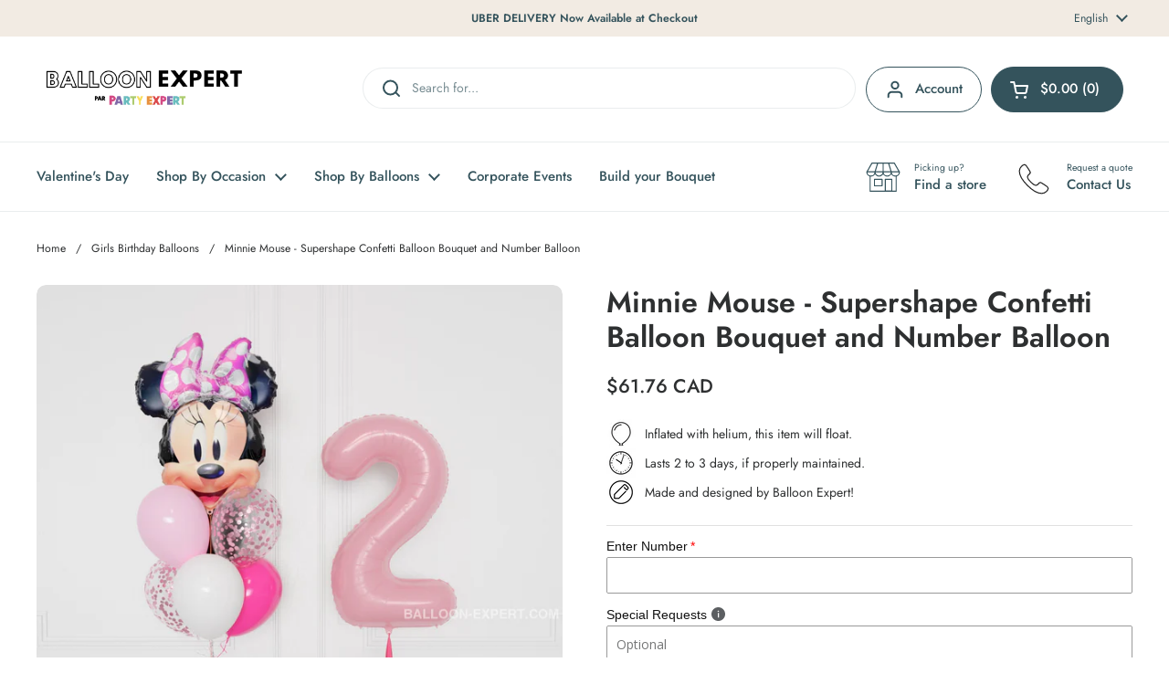

--- FILE ---
content_type: text/html; charset=utf-8
request_url: https://ballon-expert.ca/collections/girls-birthday-balloons/products/minnie-mouse-supershape-confetti-balloon-bouquet-and-number-balloon
body_size: 70339
content:
<!doctype html><html class="no-js" lang="en" dir="ltr">
<head>

  <meta name="facebook-domain-verification" content="fpy2ng8ad63ds7p4wwvk3coebi7mfc" />

	<meta charset="utf-8">
  <meta http-equiv="X-UA-Compatible" content="IE=edge,chrome=1">
  <meta name="viewport" content="width=device-width, initial-scale=1.0, height=device-height, minimum-scale=1.0"><link rel="shortcut icon" href="//ballon-expert.ca/cdn/shop/files/Balloon_Expert_Favicon_Logo.png?crop=center&height=48&v=1683859354&width=48" type="image/png" /><title>Minnie Mouse Confetti Balloon Bouquet and Number Balloon &ndash; Balloon Expert
</title><meta name="description" content="Celebrate a special day with this adorable Minnie Mouse-themed balloon bouquet! This cute set includes a super shape balloon and a giant number balloon to make any girls birthday extra special.">

<meta property="og:site_name" content="Balloon Expert">
<meta property="og:url" content="https://ballon-expert.ca/products/minnie-mouse-supershape-confetti-balloon-bouquet-and-number-balloon">
<meta property="og:title" content="Minnie Mouse Confetti Balloon Bouquet and Number Balloon">
<meta property="og:type" content="product">
<meta property="og:description" content="Celebrate a special day with this adorable Minnie Mouse-themed balloon bouquet! This cute set includes a super shape balloon and a giant number balloon to make any girls birthday extra special."><meta property="og:image" content="http://ballon-expert.ca/cdn/shop/files/MinnieMouse-SupershapeConfettiBalloonBouquetandNumberBalloon.jpg?v=1757471108">
  <meta property="og:image:secure_url" content="https://ballon-expert.ca/cdn/shop/files/MinnieMouse-SupershapeConfettiBalloonBouquetandNumberBalloon.jpg?v=1757471108">
  <meta property="og:image:width" content="1600">
  <meta property="og:image:height" content="2000"><meta property="og:price:amount" content="61.76">
  <meta property="og:price:currency" content="CAD"><meta name="twitter:card" content="summary_large_image">
<meta name="twitter:title" content="Minnie Mouse Confetti Balloon Bouquet and Number Balloon">
<meta name="twitter:description" content="Celebrate a special day with this adorable Minnie Mouse-themed balloon bouquet! This cute set includes a super shape balloon and a giant number balloon to make any girls birthday extra special."><script type="application/ld+json">
  [
    {
      "@context": "https://schema.org",
      "@type": "WebSite",
      "name": "Balloon Expert",
      "url": "https:\/\/ballon-expert.ca"
    },
    {
      "@context": "https://schema.org",
      "@type": "Organization",
      "name": "Balloon Expert",
      "url": "https:\/\/ballon-expert.ca"
    }
  ]
</script>

<script type="application/ld+json">
{
  "@context": "http://schema.org",
  "@type": "BreadcrumbList",
  "itemListElement": [
    {
      "@type": "ListItem",
      "position": 1,
      "name": "Home",
      "item": "https://ballon-expert.ca"
    },{
        "@type": "ListItem",
        "position": 2,
        "name": "Minnie Mouse - Supershape Confetti Balloon Bouquet and Number Balloon",
        "item": "https://ballon-expert.ca/products/minnie-mouse-supershape-confetti-balloon-bouquet-and-number-balloon"
      }]
}
</script><script type="application/ld+json">
  {
    "@context": "http://schema.org",
    "@type": "Product",
    "name": "Minnie Mouse - Supershape Confetti Balloon Bouquet and Number Balloon",
    "url": "https:\/\/ballon-expert.ca\/products\/minnie-mouse-supershape-confetti-balloon-bouquet-and-number-balloon",
    "offers": [{
          "@type" : "Offer","availability" : "http://schema.org/InStock",
          "price" : 61.76,
          "priceCurrency" : "CAD",
          "url" : "https:\/\/ballon-expert.ca\/products\/minnie-mouse-supershape-confetti-balloon-bouquet-and-number-balloon?variant=42560591200428"
        }
],
    "brand": {
      "@type": "Brand",
      "name": "Balloon Expert"
    },
    "description": "Includes\nNumber Balloon with Tassel:\n\n(1) 34\" foil number balloon in pastel pink\n\n(1) paper tassel in fuchsia\n(1) balloon weight\n\nSupershape Confetti Balloon Bouquet:\n\n(1) Minnie Mouse supershape balloon\n(4) 12\" latex balloons\n(2) 12\" latex balloons filled with pink confetti\n(1) balloon weight\nBalloon colour  - pink, fuchsia, white, black\n",
    "category": "Number Bouquets",
    "image": {
      "@type": "ImageObject",
      "url": "https:\/\/ballon-expert.ca\/cdn\/shop\/files\/MinnieMouse-SupershapeConfettiBalloonBouquetandNumberBalloon.jpg?v=1757471108",
      "image": "https:\/\/ballon-expert.ca\/cdn\/shop\/files\/MinnieMouse-SupershapeConfettiBalloonBouquetandNumberBalloon.jpg?v=1757471108",
      "name": "Minnie Mouse Supershape Confetti Balloon Bouquet and Number Balloon",
      "width": "1600",
      "height": "2000"
    }
  }
  </script><link rel="canonical" href="https://ballon-expert.ca/products/minnie-mouse-supershape-confetti-balloon-bouquet-and-number-balloon">

  <link rel="preconnect" href="https://cdn.shopify.com"><link rel="preconnect" href="https://fonts.shopifycdn.com" crossorigin><link href="//ballon-expert.ca/cdn/shop/t/94/assets/theme.css?v=155699407850449689211762205666" as="style" rel="preload"><link href="//ballon-expert.ca/cdn/shop/t/94/assets/section-header.css?v=133762657217502932151762205340" as="style" rel="preload"><link href="//ballon-expert.ca/cdn/shop/t/94/assets/section-main-product.css?v=86110573090651378801762205340" as="style" rel="preload"><link rel="preload" as="image" href="//ballon-expert.ca/cdn/shop/files/MinnieMouse-SupershapeConfettiBalloonBouquetandNumberBalloon.jpg?v=1757471108&width=480" imagesrcset="//ballon-expert.ca/cdn/shop/files/MinnieMouse-SupershapeConfettiBalloonBouquetandNumberBalloon.jpg?v=1757471108&width=240 240w,//ballon-expert.ca/cdn/shop/files/MinnieMouse-SupershapeConfettiBalloonBouquetandNumberBalloon.jpg?v=1757471108&width=360 360w,//ballon-expert.ca/cdn/shop/files/MinnieMouse-SupershapeConfettiBalloonBouquetandNumberBalloon.jpg?v=1757471108&width=420 420w,//ballon-expert.ca/cdn/shop/files/MinnieMouse-SupershapeConfettiBalloonBouquetandNumberBalloon.jpg?v=1757471108&width=480 480w,//ballon-expert.ca/cdn/shop/files/MinnieMouse-SupershapeConfettiBalloonBouquetandNumberBalloon.jpg?v=1757471108&width=640 640w,//ballon-expert.ca/cdn/shop/files/MinnieMouse-SupershapeConfettiBalloonBouquetandNumberBalloon.jpg?v=1757471108&width=840 840w,//ballon-expert.ca/cdn/shop/files/MinnieMouse-SupershapeConfettiBalloonBouquetandNumberBalloon.jpg?v=1757471108&width=1080 1080w,//ballon-expert.ca/cdn/shop/files/MinnieMouse-SupershapeConfettiBalloonBouquetandNumberBalloon.jpg?v=1757471108&width=1280 1280w,//ballon-expert.ca/cdn/shop/files/MinnieMouse-SupershapeConfettiBalloonBouquetandNumberBalloon.jpg?v=1757471108&width=1540 1540w" imagesizes="(max-width: 767px) calc(100vw - 20px), (max-width: 1360px) 50vw, 620px"><link rel="preload" href="//ballon-expert.ca/cdn/fonts/jost/jost_n6.ec1178db7a7515114a2d84e3dd680832b7af8b99.woff2" as="font" type="font/woff2" crossorigin><link rel="preload" href="//ballon-expert.ca/cdn/fonts/jost/jost_n4.d47a1b6347ce4a4c9f437608011273009d91f2b7.woff2" as="font" type="font/woff2" crossorigin><style type="text/css">
@font-face {
  font-family: Jost;
  font-weight: 600;
  font-style: normal;
  font-display: swap;
  src: url("//ballon-expert.ca/cdn/fonts/jost/jost_n6.ec1178db7a7515114a2d84e3dd680832b7af8b99.woff2") format("woff2"),
       url("//ballon-expert.ca/cdn/fonts/jost/jost_n6.b1178bb6bdd3979fef38e103a3816f6980aeaff9.woff") format("woff");
}
@font-face {
  font-family: Jost;
  font-weight: 400;
  font-style: normal;
  font-display: swap;
  src: url("//ballon-expert.ca/cdn/fonts/jost/jost_n4.d47a1b6347ce4a4c9f437608011273009d91f2b7.woff2") format("woff2"),
       url("//ballon-expert.ca/cdn/fonts/jost/jost_n4.791c46290e672b3f85c3d1c651ef2efa3819eadd.woff") format("woff");
}
@font-face {
  font-family: Jost;
  font-weight: 500;
  font-style: normal;
  font-display: swap;
  src: url("//ballon-expert.ca/cdn/fonts/jost/jost_n5.7c8497861ffd15f4e1284cd221f14658b0e95d61.woff2") format("woff2"),
       url("//ballon-expert.ca/cdn/fonts/jost/jost_n5.fb6a06896db583cc2df5ba1b30d9c04383119dd9.woff") format("woff");
}
@font-face {
  font-family: Jost;
  font-weight: 400;
  font-style: italic;
  font-display: swap;
  src: url("//ballon-expert.ca/cdn/fonts/jost/jost_i4.b690098389649750ada222b9763d55796c5283a5.woff2") format("woff2"),
       url("//ballon-expert.ca/cdn/fonts/jost/jost_i4.fd766415a47e50b9e391ae7ec04e2ae25e7e28b0.woff") format("woff");
}




</style>
<style type="text/css">

  :root {

    /* Direction */
    --direction: ltr;

    /* Font variables */

    --font-stack-headings: Jost, sans-serif;
    --font-weight-headings: 600;
    --font-style-headings: normal;

    --font-stack-body: Jost, sans-serif;
    --font-weight-body: 400;--font-weight-body-bold: 500;--font-style-body: normal;--font-weight-buttons: var(--font-weight-body-bold);--font-weight-menu: var(--font-weight-body-bold);--base-headings-size: 46;
    --base-headings-line: 1.2;
    --base-body-size: 14;
    --base-body-line: 1.5;

    --base-menu-size: 15;

    /* Color variables */

    --color-background-header: #ffffff;
    --color-secondary-background-header: rgba(52, 83, 92, 0.08);
    --color-opacity-background-header: rgba(255, 255, 255, 0);
    --color-text-header: #34535c;
    --color-foreground-header: #fff;
    --color-accent-header: #2e3031;
    --color-foreground-accent-header: #fff;
    --color-borders-header: rgba(52, 83, 92, 0.1);

    --color-background-main: #ffffff;
    --color-secondary-background-main: rgba(46, 48, 49, 0.08);
    --color-third-background-main: rgba(46, 48, 49, 0.04);
    --color-fourth-background-main: rgba(46, 48, 49, 0.02);
    --color-opacity-background-main: rgba(255, 255, 255, 0);
    --color-text-main: #2e3031;
    --color-foreground-main: #fff;
    --color-secondary-text-main: rgba(46, 48, 49, 0.62);
    --color-accent-main: #34535c;
    --color-foreground-accent-main: #fff;
    --color-borders-main: rgba(46, 48, 49, 0.15);

    --color-background-cards: #ffffff;
    --color-gradient-cards: ;
    --color-text-cards: #2e3031;
    --color-foreground-cards: #fff;
    --color-secondary-text-cards: rgba(46, 48, 49, 0.6);
    --color-accent-cards: #34535c;
    --color-foreground-accent-cards: #fff;
    --color-borders-cards: #e1e1e1;

    --color-background-footer: #f2ebe3;
    --color-text-footer: #2e3031;
    --color-accent-footer: #34535c;
    --color-borders-footer: rgba(46, 48, 49, 0.15);

    --color-borders-forms-primary: rgba(46, 48, 49, 0.3);
    --color-borders-forms-secondary: rgba(46, 48, 49, 0.6);

    /* Borders */

    --border-width-cards: 1px;
    --border-radius-cards: 10px;
    --border-width-buttons: 1px;
    --border-radius-buttons: 30px;
    --border-width-forms: 1px;
    --border-radius-forms: 5px;

    /* Shadows */
    --shadow-x-cards: 0px;
    --shadow-y-cards: 0px;
    --shadow-blur-cards: 0px;
    --color-shadow-cards: rgba(0,0,0,0);
    --shadow-x-buttons: 0px;
    --shadow-y-buttons: 0px;
    --shadow-blur-buttons: 0px;
    --color-shadow-buttons: #ffffff;

    /* Layout */

    --grid-gap-original-base: 12px;
    --container-vertical-space-base: 100px;
    --image-fit-padding: 10%;

  }

  .facets__summary, #main select, .sidebar select, .modal-content select {
    background-image: url('data:image/svg+xml;utf8,<svg width="13" height="8" fill="none" xmlns="http://www.w3.org/2000/svg"><path d="M1.414.086 7.9 6.57 6.485 7.985 0 1.5 1.414.086Z" fill="%232e3031"/><path d="M12.985 1.515 6.5 8 5.085 6.586 11.571.101l1.414 1.414Z" fill="%232e3031"/></svg>');
  }

  .card .star-rating__stars {
    background-image: url('data:image/svg+xml;utf8,<svg width="20" height="13" viewBox="0 0 14 13" fill="none" xmlns="http://www.w3.org/2000/svg"><path d="m7 0 1.572 4.837h5.085l-4.114 2.99 1.572 4.836L7 9.673l-4.114 2.99 1.571-4.837-4.114-2.99h5.085L7 0Z" stroke="%232e3031" stroke-width="1"/></svg>');
  }
  .card .star-rating__stars-active {
    background-image: url('data:image/svg+xml;utf8,<svg width="20" height="13" viewBox="0 0 14 13" fill="none" xmlns="http://www.w3.org/2000/svg"><path d="m7 0 1.572 4.837h5.085l-4.114 2.99 1.572 4.836L7 9.673l-4.114 2.99 1.571-4.837-4.114-2.99h5.085L7 0Z" fill="%232e3031" stroke-width="0"/></svg>');
  }

  .star-rating__stars {
    background-image: url('data:image/svg+xml;utf8,<svg width="20" height="13" viewBox="0 0 14 13" fill="none" xmlns="http://www.w3.org/2000/svg"><path d="m7 0 1.572 4.837h5.085l-4.114 2.99 1.572 4.836L7 9.673l-4.114 2.99 1.571-4.837-4.114-2.99h5.085L7 0Z" stroke="%232e3031" stroke-width="1"/></svg>');
  }
  .star-rating__stars-active {
    background-image: url('data:image/svg+xml;utf8,<svg width="20" height="13" viewBox="0 0 14 13" fill="none" xmlns="http://www.w3.org/2000/svg"><path d="m7 0 1.572 4.837h5.085l-4.114 2.99 1.572 4.836L7 9.673l-4.114 2.99 1.571-4.837-4.114-2.99h5.085L7 0Z" fill="%232e3031" stroke-width="0"/></svg>');
  }

  .product-item {}</style>

<style id="root-height">
  :root {
    --window-height: 100vh;
  }
</style><link href="//ballon-expert.ca/cdn/shop/t/94/assets/theme.css?v=155699407850449689211762205666" rel="stylesheet" type="text/css" media="all" />

	<script>window.performance && window.performance.mark && window.performance.mark('shopify.content_for_header.start');</script><meta name="google-site-verification" content="XVUI4_2IuJbWIXets60z3uSzJHPxS_c1lQAFFGU9v54">
<meta id="shopify-digital-wallet" name="shopify-digital-wallet" content="/25088196680/digital_wallets/dialog">
<meta name="shopify-checkout-api-token" content="aaaffe132d7dc5c159fea09550992cb4">
<link rel="alternate" hreflang="x-default" href="https://ballon-expert.ca/products/minnie-mouse-supershape-confetti-balloon-bouquet-and-number-balloon">
<link rel="alternate" hreflang="en-CA" href="https://ballon-expert.ca/products/minnie-mouse-supershape-confetti-balloon-bouquet-and-number-balloon">
<link rel="alternate" hreflang="fr-CA" href="https://ballon-expert.ca/fr/products/minnie-mouse-supershape-confetti-balloon-bouquet-and-number-balloon">
<link rel="alternate" type="application/json+oembed" href="https://ballon-expert.ca/products/minnie-mouse-supershape-confetti-balloon-bouquet-and-number-balloon.oembed">
<script async="async" src="/checkouts/internal/preloads.js?locale=en-CA"></script>
<link rel="preconnect" href="https://shop.app" crossorigin="anonymous">
<script async="async" src="https://shop.app/checkouts/internal/preloads.js?locale=en-CA&shop_id=25088196680" crossorigin="anonymous"></script>
<script id="apple-pay-shop-capabilities" type="application/json">{"shopId":25088196680,"countryCode":"CA","currencyCode":"CAD","merchantCapabilities":["supports3DS"],"merchantId":"gid:\/\/shopify\/Shop\/25088196680","merchantName":"Balloon Expert","requiredBillingContactFields":["postalAddress","email","phone"],"requiredShippingContactFields":["postalAddress","email","phone"],"shippingType":"shipping","supportedNetworks":["visa","masterCard","amex","discover","interac","jcb"],"total":{"type":"pending","label":"Balloon Expert","amount":"1.00"},"shopifyPaymentsEnabled":true,"supportsSubscriptions":true}</script>
<script id="shopify-features" type="application/json">{"accessToken":"aaaffe132d7dc5c159fea09550992cb4","betas":["rich-media-storefront-analytics"],"domain":"ballon-expert.ca","predictiveSearch":true,"shopId":25088196680,"locale":"en"}</script>
<script>var Shopify = Shopify || {};
Shopify.shop = "partyexpert-balloon.myshopify.com";
Shopify.locale = "en";
Shopify.currency = {"active":"CAD","rate":"1.0"};
Shopify.country = "CA";
Shopify.theme = {"name":"nash test activate\/deactivate","id":147173769388,"schema_name":"Local","schema_version":"2.4.0.1","theme_store_id":1651,"role":"main"};
Shopify.theme.handle = "null";
Shopify.theme.style = {"id":null,"handle":null};
Shopify.cdnHost = "ballon-expert.ca/cdn";
Shopify.routes = Shopify.routes || {};
Shopify.routes.root = "/";</script>
<script type="module">!function(o){(o.Shopify=o.Shopify||{}).modules=!0}(window);</script>
<script>!function(o){function n(){var o=[];function n(){o.push(Array.prototype.slice.apply(arguments))}return n.q=o,n}var t=o.Shopify=o.Shopify||{};t.loadFeatures=n(),t.autoloadFeatures=n()}(window);</script>
<script>
  window.ShopifyPay = window.ShopifyPay || {};
  window.ShopifyPay.apiHost = "shop.app\/pay";
  window.ShopifyPay.redirectState = null;
</script>
<script id="shop-js-analytics" type="application/json">{"pageType":"product"}</script>
<script defer="defer" async type="module" src="//ballon-expert.ca/cdn/shopifycloud/shop-js/modules/v2/client.init-shop-cart-sync_IZsNAliE.en.esm.js"></script>
<script defer="defer" async type="module" src="//ballon-expert.ca/cdn/shopifycloud/shop-js/modules/v2/chunk.common_0OUaOowp.esm.js"></script>
<script type="module">
  await import("//ballon-expert.ca/cdn/shopifycloud/shop-js/modules/v2/client.init-shop-cart-sync_IZsNAliE.en.esm.js");
await import("//ballon-expert.ca/cdn/shopifycloud/shop-js/modules/v2/chunk.common_0OUaOowp.esm.js");

  window.Shopify.SignInWithShop?.initShopCartSync?.({"fedCMEnabled":true,"windoidEnabled":true});

</script>
<script>
  window.Shopify = window.Shopify || {};
  if (!window.Shopify.featureAssets) window.Shopify.featureAssets = {};
  window.Shopify.featureAssets['shop-js'] = {"shop-cart-sync":["modules/v2/client.shop-cart-sync_DLOhI_0X.en.esm.js","modules/v2/chunk.common_0OUaOowp.esm.js"],"init-fed-cm":["modules/v2/client.init-fed-cm_C6YtU0w6.en.esm.js","modules/v2/chunk.common_0OUaOowp.esm.js"],"shop-button":["modules/v2/client.shop-button_BCMx7GTG.en.esm.js","modules/v2/chunk.common_0OUaOowp.esm.js"],"shop-cash-offers":["modules/v2/client.shop-cash-offers_BT26qb5j.en.esm.js","modules/v2/chunk.common_0OUaOowp.esm.js","modules/v2/chunk.modal_CGo_dVj3.esm.js"],"init-windoid":["modules/v2/client.init-windoid_B9PkRMql.en.esm.js","modules/v2/chunk.common_0OUaOowp.esm.js"],"init-shop-email-lookup-coordinator":["modules/v2/client.init-shop-email-lookup-coordinator_DZkqjsbU.en.esm.js","modules/v2/chunk.common_0OUaOowp.esm.js"],"shop-toast-manager":["modules/v2/client.shop-toast-manager_Di2EnuM7.en.esm.js","modules/v2/chunk.common_0OUaOowp.esm.js"],"shop-login-button":["modules/v2/client.shop-login-button_BtqW_SIO.en.esm.js","modules/v2/chunk.common_0OUaOowp.esm.js","modules/v2/chunk.modal_CGo_dVj3.esm.js"],"avatar":["modules/v2/client.avatar_BTnouDA3.en.esm.js"],"pay-button":["modules/v2/client.pay-button_CWa-C9R1.en.esm.js","modules/v2/chunk.common_0OUaOowp.esm.js"],"init-shop-cart-sync":["modules/v2/client.init-shop-cart-sync_IZsNAliE.en.esm.js","modules/v2/chunk.common_0OUaOowp.esm.js"],"init-customer-accounts":["modules/v2/client.init-customer-accounts_DenGwJTU.en.esm.js","modules/v2/client.shop-login-button_BtqW_SIO.en.esm.js","modules/v2/chunk.common_0OUaOowp.esm.js","modules/v2/chunk.modal_CGo_dVj3.esm.js"],"init-shop-for-new-customer-accounts":["modules/v2/client.init-shop-for-new-customer-accounts_JdHXxpS9.en.esm.js","modules/v2/client.shop-login-button_BtqW_SIO.en.esm.js","modules/v2/chunk.common_0OUaOowp.esm.js","modules/v2/chunk.modal_CGo_dVj3.esm.js"],"init-customer-accounts-sign-up":["modules/v2/client.init-customer-accounts-sign-up_D6__K_p8.en.esm.js","modules/v2/client.shop-login-button_BtqW_SIO.en.esm.js","modules/v2/chunk.common_0OUaOowp.esm.js","modules/v2/chunk.modal_CGo_dVj3.esm.js"],"checkout-modal":["modules/v2/client.checkout-modal_C_ZQDY6s.en.esm.js","modules/v2/chunk.common_0OUaOowp.esm.js","modules/v2/chunk.modal_CGo_dVj3.esm.js"],"shop-follow-button":["modules/v2/client.shop-follow-button_XetIsj8l.en.esm.js","modules/v2/chunk.common_0OUaOowp.esm.js","modules/v2/chunk.modal_CGo_dVj3.esm.js"],"lead-capture":["modules/v2/client.lead-capture_DvA72MRN.en.esm.js","modules/v2/chunk.common_0OUaOowp.esm.js","modules/v2/chunk.modal_CGo_dVj3.esm.js"],"shop-login":["modules/v2/client.shop-login_ClXNxyh6.en.esm.js","modules/v2/chunk.common_0OUaOowp.esm.js","modules/v2/chunk.modal_CGo_dVj3.esm.js"],"payment-terms":["modules/v2/client.payment-terms_CNlwjfZz.en.esm.js","modules/v2/chunk.common_0OUaOowp.esm.js","modules/v2/chunk.modal_CGo_dVj3.esm.js"]};
</script>
<script>(function() {
  var isLoaded = false;
  function asyncLoad() {
    if (isLoaded) return;
    isLoaded = true;
    var urls = ["https:\/\/tools.luckyorange.com\/core\/lo.js?site-id=a8b478d9\u0026shop=partyexpert-balloon.myshopify.com"];
    for (var i = 0; i < urls.length; i++) {
      var s = document.createElement('script');
      s.type = 'text/javascript';
      s.async = true;
      s.src = urls[i];
      var x = document.getElementsByTagName('script')[0];
      x.parentNode.insertBefore(s, x);
    }
  };
  if(window.attachEvent) {
    window.attachEvent('onload', asyncLoad);
  } else {
    window.addEventListener('load', asyncLoad, false);
  }
})();</script>
<script id="__st">var __st={"a":25088196680,"offset":-18000,"reqid":"06c105b6-3971-4835-b57c-b57a3e8323ed-1768509653","pageurl":"ballon-expert.ca\/collections\/girls-birthday-balloons\/products\/minnie-mouse-supershape-confetti-balloon-bouquet-and-number-balloon","u":"d2000a84678a","p":"product","rtyp":"product","rid":7625160556716};</script>
<script>window.ShopifyPaypalV4VisibilityTracking = true;</script>
<script id="captcha-bootstrap">!function(){'use strict';const t='contact',e='account',n='new_comment',o=[[t,t],['blogs',n],['comments',n],[t,'customer']],c=[[e,'customer_login'],[e,'guest_login'],[e,'recover_customer_password'],[e,'create_customer']],r=t=>t.map((([t,e])=>`form[action*='/${t}']:not([data-nocaptcha='true']) input[name='form_type'][value='${e}']`)).join(','),a=t=>()=>t?[...document.querySelectorAll(t)].map((t=>t.form)):[];function s(){const t=[...o],e=r(t);return a(e)}const i='password',u='form_key',d=['recaptcha-v3-token','g-recaptcha-response','h-captcha-response',i],f=()=>{try{return window.sessionStorage}catch{return}},m='__shopify_v',_=t=>t.elements[u];function p(t,e,n=!1){try{const o=window.sessionStorage,c=JSON.parse(o.getItem(e)),{data:r}=function(t){const{data:e,action:n}=t;return t[m]||n?{data:e,action:n}:{data:t,action:n}}(c);for(const[e,n]of Object.entries(r))t.elements[e]&&(t.elements[e].value=n);n&&o.removeItem(e)}catch(o){console.error('form repopulation failed',{error:o})}}const l='form_type',E='cptcha';function T(t){t.dataset[E]=!0}const w=window,h=w.document,L='Shopify',v='ce_forms',y='captcha';let A=!1;((t,e)=>{const n=(g='f06e6c50-85a8-45c8-87d0-21a2b65856fe',I='https://cdn.shopify.com/shopifycloud/storefront-forms-hcaptcha/ce_storefront_forms_captcha_hcaptcha.v1.5.2.iife.js',D={infoText:'Protected by hCaptcha',privacyText:'Privacy',termsText:'Terms'},(t,e,n)=>{const o=w[L][v],c=o.bindForm;if(c)return c(t,g,e,D).then(n);var r;o.q.push([[t,g,e,D],n]),r=I,A||(h.body.append(Object.assign(h.createElement('script'),{id:'captcha-provider',async:!0,src:r})),A=!0)});var g,I,D;w[L]=w[L]||{},w[L][v]=w[L][v]||{},w[L][v].q=[],w[L][y]=w[L][y]||{},w[L][y].protect=function(t,e){n(t,void 0,e),T(t)},Object.freeze(w[L][y]),function(t,e,n,w,h,L){const[v,y,A,g]=function(t,e,n){const i=e?o:[],u=t?c:[],d=[...i,...u],f=r(d),m=r(i),_=r(d.filter((([t,e])=>n.includes(e))));return[a(f),a(m),a(_),s()]}(w,h,L),I=t=>{const e=t.target;return e instanceof HTMLFormElement?e:e&&e.form},D=t=>v().includes(t);t.addEventListener('submit',(t=>{const e=I(t);if(!e)return;const n=D(e)&&!e.dataset.hcaptchaBound&&!e.dataset.recaptchaBound,o=_(e),c=g().includes(e)&&(!o||!o.value);(n||c)&&t.preventDefault(),c&&!n&&(function(t){try{if(!f())return;!function(t){const e=f();if(!e)return;const n=_(t);if(!n)return;const o=n.value;o&&e.removeItem(o)}(t);const e=Array.from(Array(32),(()=>Math.random().toString(36)[2])).join('');!function(t,e){_(t)||t.append(Object.assign(document.createElement('input'),{type:'hidden',name:u})),t.elements[u].value=e}(t,e),function(t,e){const n=f();if(!n)return;const o=[...t.querySelectorAll(`input[type='${i}']`)].map((({name:t})=>t)),c=[...d,...o],r={};for(const[a,s]of new FormData(t).entries())c.includes(a)||(r[a]=s);n.setItem(e,JSON.stringify({[m]:1,action:t.action,data:r}))}(t,e)}catch(e){console.error('failed to persist form',e)}}(e),e.submit())}));const S=(t,e)=>{t&&!t.dataset[E]&&(n(t,e.some((e=>e===t))),T(t))};for(const o of['focusin','change'])t.addEventListener(o,(t=>{const e=I(t);D(e)&&S(e,y())}));const B=e.get('form_key'),M=e.get(l),P=B&&M;t.addEventListener('DOMContentLoaded',(()=>{const t=y();if(P)for(const e of t)e.elements[l].value===M&&p(e,B);[...new Set([...A(),...v().filter((t=>'true'===t.dataset.shopifyCaptcha))])].forEach((e=>S(e,t)))}))}(h,new URLSearchParams(w.location.search),n,t,e,['guest_login'])})(!0,!0)}();</script>
<script integrity="sha256-4kQ18oKyAcykRKYeNunJcIwy7WH5gtpwJnB7kiuLZ1E=" data-source-attribution="shopify.loadfeatures" defer="defer" src="//ballon-expert.ca/cdn/shopifycloud/storefront/assets/storefront/load_feature-a0a9edcb.js" crossorigin="anonymous"></script>
<script crossorigin="anonymous" defer="defer" src="//ballon-expert.ca/cdn/shopifycloud/storefront/assets/shopify_pay/storefront-65b4c6d7.js?v=20250812"></script>
<script data-source-attribution="shopify.dynamic_checkout.dynamic.init">var Shopify=Shopify||{};Shopify.PaymentButton=Shopify.PaymentButton||{isStorefrontPortableWallets:!0,init:function(){window.Shopify.PaymentButton.init=function(){};var t=document.createElement("script");t.src="https://ballon-expert.ca/cdn/shopifycloud/portable-wallets/latest/portable-wallets.en.js",t.type="module",document.head.appendChild(t)}};
</script>
<script data-source-attribution="shopify.dynamic_checkout.buyer_consent">
  function portableWalletsHideBuyerConsent(e){var t=document.getElementById("shopify-buyer-consent"),n=document.getElementById("shopify-subscription-policy-button");t&&n&&(t.classList.add("hidden"),t.setAttribute("aria-hidden","true"),n.removeEventListener("click",e))}function portableWalletsShowBuyerConsent(e){var t=document.getElementById("shopify-buyer-consent"),n=document.getElementById("shopify-subscription-policy-button");t&&n&&(t.classList.remove("hidden"),t.removeAttribute("aria-hidden"),n.addEventListener("click",e))}window.Shopify?.PaymentButton&&(window.Shopify.PaymentButton.hideBuyerConsent=portableWalletsHideBuyerConsent,window.Shopify.PaymentButton.showBuyerConsent=portableWalletsShowBuyerConsent);
</script>
<script data-source-attribution="shopify.dynamic_checkout.cart.bootstrap">document.addEventListener("DOMContentLoaded",(function(){function t(){return document.querySelector("shopify-accelerated-checkout-cart, shopify-accelerated-checkout")}if(t())Shopify.PaymentButton.init();else{new MutationObserver((function(e,n){t()&&(Shopify.PaymentButton.init(),n.disconnect())})).observe(document.body,{childList:!0,subtree:!0})}}));
</script>
<link id="shopify-accelerated-checkout-styles" rel="stylesheet" media="screen" href="https://ballon-expert.ca/cdn/shopifycloud/portable-wallets/latest/accelerated-checkout-backwards-compat.css" crossorigin="anonymous">
<style id="shopify-accelerated-checkout-cart">
        #shopify-buyer-consent {
  margin-top: 1em;
  display: inline-block;
  width: 100%;
}

#shopify-buyer-consent.hidden {
  display: none;
}

#shopify-subscription-policy-button {
  background: none;
  border: none;
  padding: 0;
  text-decoration: underline;
  font-size: inherit;
  cursor: pointer;
}

#shopify-subscription-policy-button::before {
  box-shadow: none;
}

      </style>

<script>window.performance && window.performance.mark && window.performance.mark('shopify.content_for_header.end');</script>

  <script>
    const rbi = [];
    const ribSetSize = (img) => {
      if ( img.offsetWidth / img.dataset.ratio < img.offsetHeight ) {
        img.setAttribute('sizes', `${Math.ceil(img.offsetHeight * img.dataset.ratio)}px`);
      } else {
        img.setAttribute('sizes', `${Math.ceil(img.offsetWidth)}px`);
      }
    }
    const debounce = (fn, wait) => {
      let t;
      return (...args) => {
        clearTimeout(t);
        t = setTimeout(() => fn.apply(this, args), wait);
      };
    }
    window.KEYCODES = {
      TAB: 9,
      ESC: 27,
      DOWN: 40,
      RIGHT: 39,
      UP: 38,
      LEFT: 37,
      RETURN: 13
    };
    window.addEventListener('resize', debounce(()=>{
      for ( let img of rbi ) {
        ribSetSize(img);
      }
    }, 250));
  </script><noscript>
    <link rel="stylesheet" href="//ballon-expert.ca/cdn/shop/t/94/assets/theme-noscript.css?v=132093495609751779091762205340">
  </noscript>


  <link rel="preconnect" href="https://fonts.googleapis.com">
<link rel="preconnect" href="https://fonts.gstatic.com" crossorigin>
<link href="https://fonts.googleapis.com/css2?family=Poppins:ital,wght@0,100;0,200;0,300;0,400;0,500;0,600;0,700;0,800;0,900;1,100;1,200;1,300;1,400;1,500;1,600;1,700;1,800;1,900&display=swap" rel="stylesheet">
<!-- BEGIN app block: shopify://apps/ta-labels-badges/blocks/bss-pl-config-data/91bfe765-b604-49a1-805e-3599fa600b24 --><script
    id='bss-pl-config-data'
>
	let TAE_StoreId = "4458";
	if (typeof BSS_PL == 'undefined' || TAE_StoreId !== "") {
  		var BSS_PL = {};
		BSS_PL.storeId = 4458;
		BSS_PL.currentPlan = "five_usd";
		BSS_PL.apiServerProduction = "https://product-labels-pro.bsscommerce.com";
		BSS_PL.publicAccessToken = null;
		BSS_PL.customerTags = "null";
		BSS_PL.customerId = "null";
		BSS_PL.storeIdCustomOld = 10678;
		BSS_PL.storeIdOldWIthPriority = 12200;
		BSS_PL.storeIdOptimizeAppendLabel = null
		BSS_PL.optimizeCodeIds = null; 
		BSS_PL.extendedFeatureIds = null;
		BSS_PL.integration = {"laiReview":{"status":0,"config":[]}};
		BSS_PL.settingsData  = {};
		BSS_PL.configProductMetafields = null;
		BSS_PL.configVariantMetafields = null;
		
		BSS_PL.configData = [].concat({"id":154855,"name":"Color Label","priority":0,"enable_priority":0,"enable":1,"pages":"2","related_product_tag":null,"first_image_tags":null,"img_url":"1737740849524-345680731-Selectyourcolors.png","public_img_url":"https://cdn.shopify.com/s/files/1/0250/8819/6680/files/1737740849524-345680731-Selectyourcolors_1208835c-a293-4d97-886f-b319eabc9455.png?v=1737740891","position":8,"apply":null,"product_type":0,"exclude_products":6,"collection_image_type":0,"product":"7257202688172,7525245190316,7525245649068,7525246107820,7525243814060,7525246533804,7257201246380,7522434941100,7580719841452,7525247418540,7405910950060,7405910622380,7584810893484,7405918847148,7525247746220,7300116807852,7405868220588,7257203933356,7584810369196,7525396971692,7405901086892,7300105437356,7300112842924","variant":"","collection":"","exclude_product_ids":"","collection_image":"","inventory":0,"tags":"build bouquet","excludeTags":"","vendors":"","from_price":null,"to_price":null,"domain_id":4458,"locations":"","enable_allowed_countries":false,"locales":"","enable_allowed_locales":false,"enable_visibility_date":false,"from_date":null,"to_date":null,"enable_discount_range":0,"discount_type":1,"discount_from":null,"discount_to":null,"label_text":"New%20arrival","label_text_color":"#ffffff","label_text_background_color":"#ff7f50","label_text_font_size":12,"label_text_no_image":1,"label_text_in_stock":"In Stock","label_text_out_stock":"Sold out","label_shadow":{"blur":"0","h_offset":0,"v_offset":0},"label_opacity":96,"topBottom_padding":4,"border_radius":"0px 0px 0px 0px","border_style":null,"border_size":null,"border_color":null,"label_shadow_color":"#808080","label_text_style":0,"label_text_font_family":null,"label_text_font_url":null,"label_preview_image":"https://cdn.shopify.com/s/files/1/0250/8819/6680/files/BonneAnnee_WhiteConfettiFoilBalloonBouquet_4Balloons-WhiteandGold.jpg?v=1701375369","label_text_enable":0,"customer_tags":"","exclude_customer_tags":"","customer_type":"allcustomers","exclude_customers":"all_customer_tags","label_on_image":"2","label_type":1,"badge_type":0,"custom_selector":null,"margin_top":0,"margin_bottom":0,"mobile_height_label":-1,"mobile_width_label":30,"mobile_font_size_label":12,"emoji":null,"emoji_position":null,"transparent_background":null,"custom_page":null,"check_custom_page":false,"include_custom_page":"https://ballon-expert.ca/page*collections/build-your-own-bouquet","check_include_custom_page":false,"margin_left":0,"instock":null,"price_range_from":null,"price_range_to":null,"enable_price_range":0,"enable_product_publish":0,"selected_product":"{\"id\":\"gid://shopify/Product/7747328180396\",\"title\":\"\\\"Bonne Année\\\" White Confetti Foil Balloon Bouquet, 4 Balloons - White and Gold\",\"handle\":\"bonne-annee-white-confetti-foil-balloon-bouquet-4-balloons-white-and-gold\",\"productType\":\"Balloon Centerpieces\",\"hasOnlyDefaultVariant\":true,\"totalInventory\":0,\"variants\":{\"edges\":[{\"node\":{\"id\":\"gid://shopify/ProductVariant/42900907983020\",\"title\":\"Default Title\",\"inventoryPolicy\":\"DENY\",\"barcode\":null,\"sku\":null,\"price\":\"21.38\",\"compareAtPrice\":null,\"inventoryQuantity\":0,\"inventoryItem\":{\"tracked\":true}}}]},\"priceRange\":{\"minVariantPrice\":{\"currencyCode\":\"CAD\",\"amount\":\"2138.0\"},\"maxVariantPrice\":{\"currencyCode\":\"CAD\",\"amount\":\"2138.0\"}},\"featuredImage\":{\"transformedSrc\":\"https://cdn.shopify.com/s/files/1/0250/8819/6680/files/BonneAnnee_WhiteConfettiFoilBalloonBouquet_4Balloons-WhiteandGold.jpg?v=1701375369\"},\"onlineStoreUrl\":null}","product_publish_from":null,"product_publish_to":null,"enable_countdown_timer":0,"option_format_countdown":0,"countdown_time":null,"option_end_countdown":null,"start_day_countdown":null,"countdown_type":1,"countdown_daily_from_time":null,"countdown_daily_to_time":null,"countdown_interval_start_time":null,"countdown_interval_length":null,"countdown_interval_break_length":null,"public_url_s3":"https://shopify-production-product-labels.s3.us-east-2.amazonaws.com/public/static/base/images/customer/4458/1737740849524-345680731-Selectyourcolors.png","enable_visibility_period":0,"visibility_period":1,"createdAt":"2025-01-22T16:35:38.000Z","customer_ids":"","exclude_customer_ids":"","angle":0,"toolTipText":"","label_shape":"rectangle","mobile_fixed_percent_label":"percentage","desktop_width_label":85,"desktop_height_label":-1,"desktop_fixed_percent_label":"fixed","mobile_position":8,"desktop_label_unlimited_top":100.187,"desktop_label_unlimited_left":80.1402,"mobile_label_unlimited_top":101,"mobile_label_unlimited_left":70,"mobile_margin_top":0,"mobile_margin_left":0,"mobile_config_label_enable":0,"mobile_default_config":1,"mobile_margin_bottom":0,"enable_fixed_time":0,"fixed_time":null,"statusLabelHoverText":0,"labelHoverTextLink":"","labelAltText":"","statusLabelAltText":0,"enable_badge_stock":0,"badge_stock_style":1,"badge_stock_config":null,"enable_multi_badge":0,"animation_type":0,"animation_duration":2,"animation_repeat_option":0,"animation_repeat":0,"desktop_show_badges":1,"mobile_show_badges":1,"desktop_show_labels":1,"mobile_show_labels":1,"label_text_unlimited_stock":"Unlimited Stock","img_plan_id":13,"label_badge_type":"image","deletedAt":null,"desktop_lock_aspect_ratio":false,"mobile_lock_aspect_ratio":true,"img_aspect_ratio":1,"preview_board_width":428,"preview_board_height":535,"set_size_on_mobile":true,"set_position_on_mobile":true,"set_margin_on_mobile":true,"from_stock":0,"to_stock":0,"condition_product_title":"{\"enabled\":false,\"type\":1,\"content\":\"\",\"enable\":false}","conditions_apply_type":"{\"discount\":1,\"price\":1,\"inventory\":1}","public_font_url":null,"font_size_ratio":0.5,"group_ids":"[]","updatedAt":"2025-01-24T17:48:13.000Z","multipleBadge":null,"translations":[],"label_id":154855,"label_text_id":154855,"bg_style":"solid"},{"id":158629,"name":"Latex-Free","priority":0,"enable_priority":0,"enable":1,"pages":"1,2,3,4,7","related_product_tag":null,"first_image_tags":null,"img_url":"","public_img_url":"","position":0,"apply":null,"product_type":2,"exclude_products":6,"collection_image_type":0,"product":"","variant":"","collection":"","exclude_product_ids":"","collection_image":"","inventory":0,"tags":"latex-free","excludeTags":"","vendors":"","from_price":null,"to_price":null,"domain_id":4458,"locations":"","enable_allowed_countries":false,"locales":"","enable_allowed_locales":false,"enable_visibility_date":false,"from_date":null,"to_date":null,"enable_discount_range":0,"discount_type":1,"discount_from":null,"discount_to":null,"label_text":"%3Cp%3ELATEX-FREE%3C/p%3E","label_text_color":"#000000","label_text_background_color":"#ffffff","label_text_font_size":12,"label_text_no_image":1,"label_text_in_stock":"In Stock","label_text_out_stock":"Sold out","label_shadow":{"blur":0,"h_offset":0,"v_offset":0},"label_opacity":100,"topBottom_padding":4,"border_radius":"0px 0px 0px 0px","border_style":"none","border_size":"0","border_color":"#000000","label_shadow_color":"#000000","label_text_style":0,"label_text_font_family":null,"label_text_font_url":null,"label_preview_image":"/static/adminhtml/images/sample-bg.webp","label_text_enable":1,"customer_tags":"","exclude_customer_tags":"","customer_type":"allcustomers","exclude_customers":"all_customer_tags","label_on_image":"2","label_type":1,"badge_type":0,"custom_selector":null,"margin_top":2,"margin_bottom":0,"mobile_height_label":6,"mobile_width_label":27,"mobile_font_size_label":12,"emoji":null,"emoji_position":null,"transparent_background":"0","custom_page":null,"check_custom_page":false,"include_custom_page":null,"check_include_custom_page":false,"margin_left":0,"instock":null,"price_range_from":null,"price_range_to":null,"enable_price_range":0,"enable_product_publish":0,"selected_product":"null","product_publish_from":null,"product_publish_to":null,"enable_countdown_timer":0,"option_format_countdown":0,"countdown_time":null,"option_end_countdown":null,"start_day_countdown":null,"countdown_type":1,"countdown_daily_from_time":null,"countdown_daily_to_time":null,"countdown_interval_start_time":null,"countdown_interval_length":null,"countdown_interval_break_length":null,"public_url_s3":"","enable_visibility_period":0,"visibility_period":1,"createdAt":"2025-02-20T22:03:57.000Z","customer_ids":"","exclude_customer_ids":"","angle":0,"toolTipText":"","label_shape":"rectangle","mobile_fixed_percent_label":"percentage","desktop_width_label":23,"desktop_height_label":5,"desktop_fixed_percent_label":"percentage","mobile_position":0,"desktop_label_unlimited_top":2,"desktop_label_unlimited_left":0,"mobile_label_unlimited_top":2,"mobile_label_unlimited_left":0,"mobile_margin_top":0,"mobile_margin_left":0,"mobile_config_label_enable":0,"mobile_default_config":1,"mobile_margin_bottom":0,"enable_fixed_time":0,"fixed_time":null,"statusLabelHoverText":0,"labelHoverTextLink":"","labelAltText":"","statusLabelAltText":0,"enable_badge_stock":0,"badge_stock_style":1,"badge_stock_config":null,"enable_multi_badge":0,"animation_type":0,"animation_duration":2,"animation_repeat_option":0,"animation_repeat":0,"desktop_show_badges":1,"mobile_show_badges":1,"desktop_show_labels":1,"mobile_show_labels":1,"label_text_unlimited_stock":"Unlimited Stock","img_plan_id":0,"label_badge_type":"text","deletedAt":null,"desktop_lock_aspect_ratio":true,"mobile_lock_aspect_ratio":true,"img_aspect_ratio":1,"preview_board_width":297,"preview_board_height":319,"set_size_on_mobile":true,"set_position_on_mobile":true,"set_margin_on_mobile":true,"from_stock":0,"to_stock":0,"condition_product_title":"{\"enabled\":false,\"type\":1,\"content\":\"\",\"enable\":false}","conditions_apply_type":"{\"discount\":1,\"price\":1,\"inventory\":1}","public_font_url":null,"font_size_ratio":0.59,"group_ids":"[]","updatedAt":"2025-02-21T15:17:13.000Z","multipleBadge":null,"translations":[],"label_id":158629,"label_text_id":158629,"bg_style":"solid"},);

		
		BSS_PL.configDataBanner = [].concat();

		
		BSS_PL.configDataPopup = [].concat();

		
		BSS_PL.configDataLabelGroup = [].concat();
		
		
		BSS_PL.collectionID = ``;
		BSS_PL.collectionHandle = ``;
		BSS_PL.collectionTitle = ``;

		
		BSS_PL.conditionConfigData = [].concat();
	}
</script>



    <script id='fixBugForStore4458'>
		
function bssFixSupportElementImageLazyLoad($, img, parent, page) {
  if (page != 'products') {
    img = $(parent).find('.grid-product__image-mask');
  }
  return img;
}

function bssFixSupportAppendHtmlLabel($, BSS_PL, parent, page, htmlLabel) {
  let appended = false;
  // Write code here
  if($(parent).is(".card")){
    $(parent).prepend(htmlLabel);
    appended = true;
  }
  return appended;
}

    </script>


<style>
    
    

</style>

<script>
    function bssLoadScripts(src, callback, isDefer = false) {
        const scriptTag = document.createElement('script');
        document.head.appendChild(scriptTag);
        scriptTag.src = src;
        if (isDefer) {
            scriptTag.defer = true;
        } else {
            scriptTag.async = true;
        }
        if (callback) {
            scriptTag.addEventListener('load', function () {
                callback();
            });
        }
    }
    const scriptUrls = [
        "https://cdn.shopify.com/extensions/019bc12a-fa7d-7664-aa83-d35df99c6de4/product-label-556/assets/bss-pl-init-helper.js",
        "https://cdn.shopify.com/extensions/019bc12a-fa7d-7664-aa83-d35df99c6de4/product-label-556/assets/bss-pl-init-config-run-scripts.js",
    ];
    Promise.all(scriptUrls.map((script) => new Promise((resolve) => bssLoadScripts(script, resolve)))).then((res) => {
        console.log('BSS scripts loaded');
        window.bssScriptsLoaded = true;
    });

	function bssInitScripts() {
		if (BSS_PL.configData.length) {
			const enabledFeature = [
				{ type: 1, script: "https://cdn.shopify.com/extensions/019bc12a-fa7d-7664-aa83-d35df99c6de4/product-label-556/assets/bss-pl-init-for-label.js" },
				{ type: 2, badge: [0, 7, 8], script: "https://cdn.shopify.com/extensions/019bc12a-fa7d-7664-aa83-d35df99c6de4/product-label-556/assets/bss-pl-init-for-badge-product-name.js" },
				{ type: 2, badge: [1, 11], script: "https://cdn.shopify.com/extensions/019bc12a-fa7d-7664-aa83-d35df99c6de4/product-label-556/assets/bss-pl-init-for-badge-product-image.js" },
				{ type: 2, badge: 2, script: "https://cdn.shopify.com/extensions/019bc12a-fa7d-7664-aa83-d35df99c6de4/product-label-556/assets/bss-pl-init-for-badge-custom-selector.js" },
				{ type: 2, badge: [3, 9, 10], script: "https://cdn.shopify.com/extensions/019bc12a-fa7d-7664-aa83-d35df99c6de4/product-label-556/assets/bss-pl-init-for-badge-price.js" },
				{ type: 2, badge: 4, script: "https://cdn.shopify.com/extensions/019bc12a-fa7d-7664-aa83-d35df99c6de4/product-label-556/assets/bss-pl-init-for-badge-add-to-cart-btn.js" },
				{ type: 2, badge: 5, script: "https://cdn.shopify.com/extensions/019bc12a-fa7d-7664-aa83-d35df99c6de4/product-label-556/assets/bss-pl-init-for-badge-quantity-box.js" },
				{ type: 2, badge: 6, script: "https://cdn.shopify.com/extensions/019bc12a-fa7d-7664-aa83-d35df99c6de4/product-label-556/assets/bss-pl-init-for-badge-buy-it-now-btn.js" }
			]
				.filter(({ type, badge }) => BSS_PL.configData.some(item => item.label_type === type && (badge === undefined || (Array.isArray(badge) ? badge.includes(item.badge_type) : item.badge_type === badge))) || (type === 1 && BSS_PL.configDataLabelGroup && BSS_PL.configDataLabelGroup.length))
				.map(({ script }) => script);
				
            enabledFeature.forEach((src) => bssLoadScripts(src));

            if (enabledFeature.length) {
                const src = "https://cdn.shopify.com/extensions/019bc12a-fa7d-7664-aa83-d35df99c6de4/product-label-556/assets/bss-product-label-js.js";
                bssLoadScripts(src);
            }
        }

        if (BSS_PL.configDataBanner && BSS_PL.configDataBanner.length) {
            const src = "https://cdn.shopify.com/extensions/019bc12a-fa7d-7664-aa83-d35df99c6de4/product-label-556/assets/bss-product-label-banner.js";
            bssLoadScripts(src);
        }

        if (BSS_PL.configDataPopup && BSS_PL.configDataPopup.length) {
            const src = "https://cdn.shopify.com/extensions/019bc12a-fa7d-7664-aa83-d35df99c6de4/product-label-556/assets/bss-product-label-popup.js";
            bssLoadScripts(src);
        }

        if (window.location.search.includes('bss-pl-custom-selector')) {
            const src = "https://cdn.shopify.com/extensions/019bc12a-fa7d-7664-aa83-d35df99c6de4/product-label-556/assets/bss-product-label-custom-position.js";
            bssLoadScripts(src, null, true);
        }
    }
    bssInitScripts();
</script>


<!-- END app block --><script src="https://cdn.shopify.com/extensions/019b92df-1966-750c-943d-a8ced4b05ac2/option-cli3-369/assets/gpomain.js" type="text/javascript" defer="defer"></script>
<link href="https://cdn.shopify.com/extensions/019a4b9c-ef55-74f2-9071-bcb1219808a9/nash-shopify-app-132/assets/cart.css" rel="stylesheet" type="text/css" media="all">
<link href="https://cdn.shopify.com/extensions/019bc12a-fa7d-7664-aa83-d35df99c6de4/product-label-556/assets/bss-pl-style.min.css" rel="stylesheet" type="text/css" media="all">
<link href="https://monorail-edge.shopifysvc.com" rel="dns-prefetch">
<script>(function(){if ("sendBeacon" in navigator && "performance" in window) {try {var session_token_from_headers = performance.getEntriesByType('navigation')[0].serverTiming.find(x => x.name == '_s').description;} catch {var session_token_from_headers = undefined;}var session_cookie_matches = document.cookie.match(/_shopify_s=([^;]*)/);var session_token_from_cookie = session_cookie_matches && session_cookie_matches.length === 2 ? session_cookie_matches[1] : "";var session_token = session_token_from_headers || session_token_from_cookie || "";function handle_abandonment_event(e) {var entries = performance.getEntries().filter(function(entry) {return /monorail-edge.shopifysvc.com/.test(entry.name);});if (!window.abandonment_tracked && entries.length === 0) {window.abandonment_tracked = true;var currentMs = Date.now();var navigation_start = performance.timing.navigationStart;var payload = {shop_id: 25088196680,url: window.location.href,navigation_start,duration: currentMs - navigation_start,session_token,page_type: "product"};window.navigator.sendBeacon("https://monorail-edge.shopifysvc.com/v1/produce", JSON.stringify({schema_id: "online_store_buyer_site_abandonment/1.1",payload: payload,metadata: {event_created_at_ms: currentMs,event_sent_at_ms: currentMs}}));}}window.addEventListener('pagehide', handle_abandonment_event);}}());</script>
<script id="web-pixels-manager-setup">(function e(e,d,r,n,o){if(void 0===o&&(o={}),!Boolean(null===(a=null===(i=window.Shopify)||void 0===i?void 0:i.analytics)||void 0===a?void 0:a.replayQueue)){var i,a;window.Shopify=window.Shopify||{};var t=window.Shopify;t.analytics=t.analytics||{};var s=t.analytics;s.replayQueue=[],s.publish=function(e,d,r){return s.replayQueue.push([e,d,r]),!0};try{self.performance.mark("wpm:start")}catch(e){}var l=function(){var e={modern:/Edge?\/(1{2}[4-9]|1[2-9]\d|[2-9]\d{2}|\d{4,})\.\d+(\.\d+|)|Firefox\/(1{2}[4-9]|1[2-9]\d|[2-9]\d{2}|\d{4,})\.\d+(\.\d+|)|Chrom(ium|e)\/(9{2}|\d{3,})\.\d+(\.\d+|)|(Maci|X1{2}).+ Version\/(15\.\d+|(1[6-9]|[2-9]\d|\d{3,})\.\d+)([,.]\d+|)( \(\w+\)|)( Mobile\/\w+|) Safari\/|Chrome.+OPR\/(9{2}|\d{3,})\.\d+\.\d+|(CPU[ +]OS|iPhone[ +]OS|CPU[ +]iPhone|CPU IPhone OS|CPU iPad OS)[ +]+(15[._]\d+|(1[6-9]|[2-9]\d|\d{3,})[._]\d+)([._]\d+|)|Android:?[ /-](13[3-9]|1[4-9]\d|[2-9]\d{2}|\d{4,})(\.\d+|)(\.\d+|)|Android.+Firefox\/(13[5-9]|1[4-9]\d|[2-9]\d{2}|\d{4,})\.\d+(\.\d+|)|Android.+Chrom(ium|e)\/(13[3-9]|1[4-9]\d|[2-9]\d{2}|\d{4,})\.\d+(\.\d+|)|SamsungBrowser\/([2-9]\d|\d{3,})\.\d+/,legacy:/Edge?\/(1[6-9]|[2-9]\d|\d{3,})\.\d+(\.\d+|)|Firefox\/(5[4-9]|[6-9]\d|\d{3,})\.\d+(\.\d+|)|Chrom(ium|e)\/(5[1-9]|[6-9]\d|\d{3,})\.\d+(\.\d+|)([\d.]+$|.*Safari\/(?![\d.]+ Edge\/[\d.]+$))|(Maci|X1{2}).+ Version\/(10\.\d+|(1[1-9]|[2-9]\d|\d{3,})\.\d+)([,.]\d+|)( \(\w+\)|)( Mobile\/\w+|) Safari\/|Chrome.+OPR\/(3[89]|[4-9]\d|\d{3,})\.\d+\.\d+|(CPU[ +]OS|iPhone[ +]OS|CPU[ +]iPhone|CPU IPhone OS|CPU iPad OS)[ +]+(10[._]\d+|(1[1-9]|[2-9]\d|\d{3,})[._]\d+)([._]\d+|)|Android:?[ /-](13[3-9]|1[4-9]\d|[2-9]\d{2}|\d{4,})(\.\d+|)(\.\d+|)|Mobile Safari.+OPR\/([89]\d|\d{3,})\.\d+\.\d+|Android.+Firefox\/(13[5-9]|1[4-9]\d|[2-9]\d{2}|\d{4,})\.\d+(\.\d+|)|Android.+Chrom(ium|e)\/(13[3-9]|1[4-9]\d|[2-9]\d{2}|\d{4,})\.\d+(\.\d+|)|Android.+(UC? ?Browser|UCWEB|U3)[ /]?(15\.([5-9]|\d{2,})|(1[6-9]|[2-9]\d|\d{3,})\.\d+)\.\d+|SamsungBrowser\/(5\.\d+|([6-9]|\d{2,})\.\d+)|Android.+MQ{2}Browser\/(14(\.(9|\d{2,})|)|(1[5-9]|[2-9]\d|\d{3,})(\.\d+|))(\.\d+|)|K[Aa][Ii]OS\/(3\.\d+|([4-9]|\d{2,})\.\d+)(\.\d+|)/},d=e.modern,r=e.legacy,n=navigator.userAgent;return n.match(d)?"modern":n.match(r)?"legacy":"unknown"}(),u="modern"===l?"modern":"legacy",c=(null!=n?n:{modern:"",legacy:""})[u],f=function(e){return[e.baseUrl,"/wpm","/b",e.hashVersion,"modern"===e.buildTarget?"m":"l",".js"].join("")}({baseUrl:d,hashVersion:r,buildTarget:u}),m=function(e){var d=e.version,r=e.bundleTarget,n=e.surface,o=e.pageUrl,i=e.monorailEndpoint;return{emit:function(e){var a=e.status,t=e.errorMsg,s=(new Date).getTime(),l=JSON.stringify({metadata:{event_sent_at_ms:s},events:[{schema_id:"web_pixels_manager_load/3.1",payload:{version:d,bundle_target:r,page_url:o,status:a,surface:n,error_msg:t},metadata:{event_created_at_ms:s}}]});if(!i)return console&&console.warn&&console.warn("[Web Pixels Manager] No Monorail endpoint provided, skipping logging."),!1;try{return self.navigator.sendBeacon.bind(self.navigator)(i,l)}catch(e){}var u=new XMLHttpRequest;try{return u.open("POST",i,!0),u.setRequestHeader("Content-Type","text/plain"),u.send(l),!0}catch(e){return console&&console.warn&&console.warn("[Web Pixels Manager] Got an unhandled error while logging to Monorail."),!1}}}}({version:r,bundleTarget:l,surface:e.surface,pageUrl:self.location.href,monorailEndpoint:e.monorailEndpoint});try{o.browserTarget=l,function(e){var d=e.src,r=e.async,n=void 0===r||r,o=e.onload,i=e.onerror,a=e.sri,t=e.scriptDataAttributes,s=void 0===t?{}:t,l=document.createElement("script"),u=document.querySelector("head"),c=document.querySelector("body");if(l.async=n,l.src=d,a&&(l.integrity=a,l.crossOrigin="anonymous"),s)for(var f in s)if(Object.prototype.hasOwnProperty.call(s,f))try{l.dataset[f]=s[f]}catch(e){}if(o&&l.addEventListener("load",o),i&&l.addEventListener("error",i),u)u.appendChild(l);else{if(!c)throw new Error("Did not find a head or body element to append the script");c.appendChild(l)}}({src:f,async:!0,onload:function(){if(!function(){var e,d;return Boolean(null===(d=null===(e=window.Shopify)||void 0===e?void 0:e.analytics)||void 0===d?void 0:d.initialized)}()){var d=window.webPixelsManager.init(e)||void 0;if(d){var r=window.Shopify.analytics;r.replayQueue.forEach((function(e){var r=e[0],n=e[1],o=e[2];d.publishCustomEvent(r,n,o)})),r.replayQueue=[],r.publish=d.publishCustomEvent,r.visitor=d.visitor,r.initialized=!0}}},onerror:function(){return m.emit({status:"failed",errorMsg:"".concat(f," has failed to load")})},sri:function(e){var d=/^sha384-[A-Za-z0-9+/=]+$/;return"string"==typeof e&&d.test(e)}(c)?c:"",scriptDataAttributes:o}),m.emit({status:"loading"})}catch(e){m.emit({status:"failed",errorMsg:(null==e?void 0:e.message)||"Unknown error"})}}})({shopId: 25088196680,storefrontBaseUrl: "https://ballon-expert.ca",extensionsBaseUrl: "https://extensions.shopifycdn.com/cdn/shopifycloud/web-pixels-manager",monorailEndpoint: "https://monorail-edge.shopifysvc.com/unstable/produce_batch",surface: "storefront-renderer",enabledBetaFlags: ["2dca8a86"],webPixelsConfigList: [{"id":"638779564","configuration":"{\"config\":\"{\\\"pixel_id\\\":\\\"AW-611576926\\\",\\\"target_country\\\":\\\"CA\\\",\\\"gtag_events\\\":[{\\\"type\\\":\\\"search\\\",\\\"action_label\\\":\\\"AW-611576926\\\/86E1CMGS0JYaEN7Yz6MC\\\"},{\\\"type\\\":\\\"begin_checkout\\\",\\\"action_label\\\":\\\"AW-611576926\\\/k697CMeS0JYaEN7Yz6MC\\\"},{\\\"type\\\":\\\"view_item\\\",\\\"action_label\\\":[\\\"AW-611576926\\\/_GRlCL6S0JYaEN7Yz6MC\\\",\\\"MC-TXW5L78N57\\\"]},{\\\"type\\\":\\\"purchase\\\",\\\"action_label\\\":[\\\"AW-611576926\\\/yIRbCLiS0JYaEN7Yz6MC\\\",\\\"MC-TXW5L78N57\\\"]},{\\\"type\\\":\\\"page_view\\\",\\\"action_label\\\":[\\\"AW-611576926\\\/dWinCLuS0JYaEN7Yz6MC\\\",\\\"MC-TXW5L78N57\\\"]},{\\\"type\\\":\\\"add_payment_info\\\",\\\"action_label\\\":\\\"AW-611576926\\\/W-zMCMqS0JYaEN7Yz6MC\\\"},{\\\"type\\\":\\\"add_to_cart\\\",\\\"action_label\\\":\\\"AW-611576926\\\/M4W8CMSS0JYaEN7Yz6MC\\\"}],\\\"enable_monitoring_mode\\\":false}\"}","eventPayloadVersion":"v1","runtimeContext":"OPEN","scriptVersion":"b2a88bafab3e21179ed38636efcd8a93","type":"APP","apiClientId":1780363,"privacyPurposes":[],"dataSharingAdjustments":{"protectedCustomerApprovalScopes":["read_customer_address","read_customer_email","read_customer_name","read_customer_personal_data","read_customer_phone"]}},{"id":"266993836","configuration":"{\"siteId\":\"a8b478d9\",\"environment\":\"production\",\"isPlusUser\":\"true\"}","eventPayloadVersion":"v1","runtimeContext":"STRICT","scriptVersion":"d38a2000dcd0eb072d7eed6a88122b6b","type":"APP","apiClientId":187969,"privacyPurposes":["ANALYTICS","MARKETING"],"capabilities":["advanced_dom_events"],"dataSharingAdjustments":{"protectedCustomerApprovalScopes":[]}},{"id":"126681260","configuration":"{\"pixel_id\":\"289839512255717\",\"pixel_type\":\"facebook_pixel\",\"metaapp_system_user_token\":\"-\"}","eventPayloadVersion":"v1","runtimeContext":"OPEN","scriptVersion":"ca16bc87fe92b6042fbaa3acc2fbdaa6","type":"APP","apiClientId":2329312,"privacyPurposes":["ANALYTICS","MARKETING","SALE_OF_DATA"],"dataSharingAdjustments":{"protectedCustomerApprovalScopes":["read_customer_address","read_customer_email","read_customer_name","read_customer_personal_data","read_customer_phone"]}},{"id":"84508844","configuration":"{\"tagID\":\"2613993571722\"}","eventPayloadVersion":"v1","runtimeContext":"STRICT","scriptVersion":"18031546ee651571ed29edbe71a3550b","type":"APP","apiClientId":3009811,"privacyPurposes":["ANALYTICS","MARKETING","SALE_OF_DATA"],"dataSharingAdjustments":{"protectedCustomerApprovalScopes":["read_customer_address","read_customer_email","read_customer_name","read_customer_personal_data","read_customer_phone"]}},{"id":"89129132","eventPayloadVersion":"v1","runtimeContext":"LAX","scriptVersion":"1","type":"CUSTOM","privacyPurposes":["ANALYTICS"],"name":"Google Analytics tag (migrated)"},{"id":"shopify-app-pixel","configuration":"{}","eventPayloadVersion":"v1","runtimeContext":"STRICT","scriptVersion":"0450","apiClientId":"shopify-pixel","type":"APP","privacyPurposes":["ANALYTICS","MARKETING"]},{"id":"shopify-custom-pixel","eventPayloadVersion":"v1","runtimeContext":"LAX","scriptVersion":"0450","apiClientId":"shopify-pixel","type":"CUSTOM","privacyPurposes":["ANALYTICS","MARKETING"]}],isMerchantRequest: false,initData: {"shop":{"name":"Balloon Expert","paymentSettings":{"currencyCode":"CAD"},"myshopifyDomain":"partyexpert-balloon.myshopify.com","countryCode":"CA","storefrontUrl":"https:\/\/ballon-expert.ca"},"customer":null,"cart":null,"checkout":null,"productVariants":[{"price":{"amount":61.76,"currencyCode":"CAD"},"product":{"title":"Minnie Mouse - Supershape Confetti Balloon Bouquet and Number Balloon","vendor":"Balloon Expert","id":"7625160556716","untranslatedTitle":"Minnie Mouse - Supershape Confetti Balloon Bouquet and Number Balloon","url":"\/products\/minnie-mouse-supershape-confetti-balloon-bouquet-and-number-balloon","type":"Number Bouquets"},"id":"42560591200428","image":{"src":"\/\/ballon-expert.ca\/cdn\/shop\/files\/MinnieMouse-SupershapeConfettiBalloonBouquetandNumberBalloon.jpg?v=1757471108"},"sku":"","title":"Default Title","untranslatedTitle":"Default Title"}],"purchasingCompany":null},},"https://ballon-expert.ca/cdn","fcfee988w5aeb613cpc8e4bc33m6693e112",{"modern":"","legacy":""},{"shopId":"25088196680","storefrontBaseUrl":"https:\/\/ballon-expert.ca","extensionBaseUrl":"https:\/\/extensions.shopifycdn.com\/cdn\/shopifycloud\/web-pixels-manager","surface":"storefront-renderer","enabledBetaFlags":"[\"2dca8a86\"]","isMerchantRequest":"false","hashVersion":"fcfee988w5aeb613cpc8e4bc33m6693e112","publish":"custom","events":"[[\"page_viewed\",{}],[\"product_viewed\",{\"productVariant\":{\"price\":{\"amount\":61.76,\"currencyCode\":\"CAD\"},\"product\":{\"title\":\"Minnie Mouse - Supershape Confetti Balloon Bouquet and Number Balloon\",\"vendor\":\"Balloon Expert\",\"id\":\"7625160556716\",\"untranslatedTitle\":\"Minnie Mouse - Supershape Confetti Balloon Bouquet and Number Balloon\",\"url\":\"\/products\/minnie-mouse-supershape-confetti-balloon-bouquet-and-number-balloon\",\"type\":\"Number Bouquets\"},\"id\":\"42560591200428\",\"image\":{\"src\":\"\/\/ballon-expert.ca\/cdn\/shop\/files\/MinnieMouse-SupershapeConfettiBalloonBouquetandNumberBalloon.jpg?v=1757471108\"},\"sku\":\"\",\"title\":\"Default Title\",\"untranslatedTitle\":\"Default Title\"}}]]"});</script><script>
  window.ShopifyAnalytics = window.ShopifyAnalytics || {};
  window.ShopifyAnalytics.meta = window.ShopifyAnalytics.meta || {};
  window.ShopifyAnalytics.meta.currency = 'CAD';
  var meta = {"product":{"id":7625160556716,"gid":"gid:\/\/shopify\/Product\/7625160556716","vendor":"Balloon Expert","type":"Number Bouquets","handle":"minnie-mouse-supershape-confetti-balloon-bouquet-and-number-balloon","variants":[{"id":42560591200428,"price":6176,"name":"Minnie Mouse - Supershape Confetti Balloon Bouquet and Number Balloon","public_title":null,"sku":""}],"remote":false},"page":{"pageType":"product","resourceType":"product","resourceId":7625160556716,"requestId":"06c105b6-3971-4835-b57c-b57a3e8323ed-1768509653"}};
  for (var attr in meta) {
    window.ShopifyAnalytics.meta[attr] = meta[attr];
  }
</script>
<script class="analytics">
  (function () {
    var customDocumentWrite = function(content) {
      var jquery = null;

      if (window.jQuery) {
        jquery = window.jQuery;
      } else if (window.Checkout && window.Checkout.$) {
        jquery = window.Checkout.$;
      }

      if (jquery) {
        jquery('body').append(content);
      }
    };

    var hasLoggedConversion = function(token) {
      if (token) {
        return document.cookie.indexOf('loggedConversion=' + token) !== -1;
      }
      return false;
    }

    var setCookieIfConversion = function(token) {
      if (token) {
        var twoMonthsFromNow = new Date(Date.now());
        twoMonthsFromNow.setMonth(twoMonthsFromNow.getMonth() + 2);

        document.cookie = 'loggedConversion=' + token + '; expires=' + twoMonthsFromNow;
      }
    }

    var trekkie = window.ShopifyAnalytics.lib = window.trekkie = window.trekkie || [];
    if (trekkie.integrations) {
      return;
    }
    trekkie.methods = [
      'identify',
      'page',
      'ready',
      'track',
      'trackForm',
      'trackLink'
    ];
    trekkie.factory = function(method) {
      return function() {
        var args = Array.prototype.slice.call(arguments);
        args.unshift(method);
        trekkie.push(args);
        return trekkie;
      };
    };
    for (var i = 0; i < trekkie.methods.length; i++) {
      var key = trekkie.methods[i];
      trekkie[key] = trekkie.factory(key);
    }
    trekkie.load = function(config) {
      trekkie.config = config || {};
      trekkie.config.initialDocumentCookie = document.cookie;
      var first = document.getElementsByTagName('script')[0];
      var script = document.createElement('script');
      script.type = 'text/javascript';
      script.onerror = function(e) {
        var scriptFallback = document.createElement('script');
        scriptFallback.type = 'text/javascript';
        scriptFallback.onerror = function(error) {
                var Monorail = {
      produce: function produce(monorailDomain, schemaId, payload) {
        var currentMs = new Date().getTime();
        var event = {
          schema_id: schemaId,
          payload: payload,
          metadata: {
            event_created_at_ms: currentMs,
            event_sent_at_ms: currentMs
          }
        };
        return Monorail.sendRequest("https://" + monorailDomain + "/v1/produce", JSON.stringify(event));
      },
      sendRequest: function sendRequest(endpointUrl, payload) {
        // Try the sendBeacon API
        if (window && window.navigator && typeof window.navigator.sendBeacon === 'function' && typeof window.Blob === 'function' && !Monorail.isIos12()) {
          var blobData = new window.Blob([payload], {
            type: 'text/plain'
          });

          if (window.navigator.sendBeacon(endpointUrl, blobData)) {
            return true;
          } // sendBeacon was not successful

        } // XHR beacon

        var xhr = new XMLHttpRequest();

        try {
          xhr.open('POST', endpointUrl);
          xhr.setRequestHeader('Content-Type', 'text/plain');
          xhr.send(payload);
        } catch (e) {
          console.log(e);
        }

        return false;
      },
      isIos12: function isIos12() {
        return window.navigator.userAgent.lastIndexOf('iPhone; CPU iPhone OS 12_') !== -1 || window.navigator.userAgent.lastIndexOf('iPad; CPU OS 12_') !== -1;
      }
    };
    Monorail.produce('monorail-edge.shopifysvc.com',
      'trekkie_storefront_load_errors/1.1',
      {shop_id: 25088196680,
      theme_id: 147173769388,
      app_name: "storefront",
      context_url: window.location.href,
      source_url: "//ballon-expert.ca/cdn/s/trekkie.storefront.cd680fe47e6c39ca5d5df5f0a32d569bc48c0f27.min.js"});

        };
        scriptFallback.async = true;
        scriptFallback.src = '//ballon-expert.ca/cdn/s/trekkie.storefront.cd680fe47e6c39ca5d5df5f0a32d569bc48c0f27.min.js';
        first.parentNode.insertBefore(scriptFallback, first);
      };
      script.async = true;
      script.src = '//ballon-expert.ca/cdn/s/trekkie.storefront.cd680fe47e6c39ca5d5df5f0a32d569bc48c0f27.min.js';
      first.parentNode.insertBefore(script, first);
    };
    trekkie.load(
      {"Trekkie":{"appName":"storefront","development":false,"defaultAttributes":{"shopId":25088196680,"isMerchantRequest":null,"themeId":147173769388,"themeCityHash":"7466616335018874401","contentLanguage":"en","currency":"CAD"},"isServerSideCookieWritingEnabled":true,"monorailRegion":"shop_domain","enabledBetaFlags":["65f19447"]},"Session Attribution":{},"S2S":{"facebookCapiEnabled":true,"source":"trekkie-storefront-renderer","apiClientId":580111}}
    );

    var loaded = false;
    trekkie.ready(function() {
      if (loaded) return;
      loaded = true;

      window.ShopifyAnalytics.lib = window.trekkie;

      var originalDocumentWrite = document.write;
      document.write = customDocumentWrite;
      try { window.ShopifyAnalytics.merchantGoogleAnalytics.call(this); } catch(error) {};
      document.write = originalDocumentWrite;

      window.ShopifyAnalytics.lib.page(null,{"pageType":"product","resourceType":"product","resourceId":7625160556716,"requestId":"06c105b6-3971-4835-b57c-b57a3e8323ed-1768509653","shopifyEmitted":true});

      var match = window.location.pathname.match(/checkouts\/(.+)\/(thank_you|post_purchase)/)
      var token = match? match[1]: undefined;
      if (!hasLoggedConversion(token)) {
        setCookieIfConversion(token);
        window.ShopifyAnalytics.lib.track("Viewed Product",{"currency":"CAD","variantId":42560591200428,"productId":7625160556716,"productGid":"gid:\/\/shopify\/Product\/7625160556716","name":"Minnie Mouse - Supershape Confetti Balloon Bouquet and Number Balloon","price":"61.76","sku":"","brand":"Balloon Expert","variant":null,"category":"Number Bouquets","nonInteraction":true,"remote":false},undefined,undefined,{"shopifyEmitted":true});
      window.ShopifyAnalytics.lib.track("monorail:\/\/trekkie_storefront_viewed_product\/1.1",{"currency":"CAD","variantId":42560591200428,"productId":7625160556716,"productGid":"gid:\/\/shopify\/Product\/7625160556716","name":"Minnie Mouse - Supershape Confetti Balloon Bouquet and Number Balloon","price":"61.76","sku":"","brand":"Balloon Expert","variant":null,"category":"Number Bouquets","nonInteraction":true,"remote":false,"referer":"https:\/\/ballon-expert.ca\/collections\/girls-birthday-balloons\/products\/minnie-mouse-supershape-confetti-balloon-bouquet-and-number-balloon"});
      }
    });


        var eventsListenerScript = document.createElement('script');
        eventsListenerScript.async = true;
        eventsListenerScript.src = "//ballon-expert.ca/cdn/shopifycloud/storefront/assets/shop_events_listener-3da45d37.js";
        document.getElementsByTagName('head')[0].appendChild(eventsListenerScript);

})();</script>
  <script>
  if (!window.ga || (window.ga && typeof window.ga !== 'function')) {
    window.ga = function ga() {
      (window.ga.q = window.ga.q || []).push(arguments);
      if (window.Shopify && window.Shopify.analytics && typeof window.Shopify.analytics.publish === 'function') {
        window.Shopify.analytics.publish("ga_stub_called", {}, {sendTo: "google_osp_migration"});
      }
      console.error("Shopify's Google Analytics stub called with:", Array.from(arguments), "\nSee https://help.shopify.com/manual/promoting-marketing/pixels/pixel-migration#google for more information.");
    };
    if (window.Shopify && window.Shopify.analytics && typeof window.Shopify.analytics.publish === 'function') {
      window.Shopify.analytics.publish("ga_stub_initialized", {}, {sendTo: "google_osp_migration"});
    }
  }
</script>
<script
  defer
  src="https://ballon-expert.ca/cdn/shopifycloud/perf-kit/shopify-perf-kit-3.0.3.min.js"
  data-application="storefront-renderer"
  data-shop-id="25088196680"
  data-render-region="gcp-us-central1"
  data-page-type="product"
  data-theme-instance-id="147173769388"
  data-theme-name="Local"
  data-theme-version="2.4.0.1"
  data-monorail-region="shop_domain"
  data-resource-timing-sampling-rate="10"
  data-shs="true"
  data-shs-beacon="true"
  data-shs-export-with-fetch="true"
  data-shs-logs-sample-rate="1"
  data-shs-beacon-endpoint="https://ballon-expert.ca/api/collect"
></script>
</head>

<body id="minnie-mouse-confetti-balloon-bouquet-and-number-balloon" class="no-touchevents 
   
  template-product template-product 
  
  
   sidebars-has-scrollbars 
">

  <script type="text/javascript">
    if ( 'ontouchstart' in window || window.DocumentTouch && document instanceof DocumentTouch ) { document.querySelector('body').classList.remove('no-touchevents'); document.querySelector('body').classList.add('touchevents'); } 
  </script>

  <a href="#main" class="visually-hidden skip-to-content" tabindex="0" data-js-inert>Skip to content</a>
  <div id="screen-reader-info" aria-live="polite" class="visually-hidden"></div>

  <link href="//ballon-expert.ca/cdn/shop/t/94/assets/section-header.css?v=133762657217502932151762205340" rel="stylesheet" type="text/css" media="all" />
<!-- BEGIN sections: header-group -->
<div id="shopify-section-sections--19122392891564__announcement" class="shopify-section shopify-section-group-header-group mount-announcement-bar"><announcement-bar id="announcement-sections--19122392891564__announcement" style="display:block" data-js-inert>
    <div class="container--large">
      <div class="announcement-bar">

        <div class="announcement-bar__social-icons lap-hide"></div>
        
        <div class="announcement-bar__content"><div class="announcement-bar__slider" data-js-slider><span class="announcement" >UBER DELIVERY Now Available at Checkout
</span></div></div>

        <div class="announcement-bar__localization-form lap-hide"><link href="//ballon-expert.ca/cdn/shop/t/94/assets/component-localization-form.css?v=113681887903972441611762205340" rel="stylesheet" type="text/css" media="all" />
<form method="post" action="/localization" id="localization_form-ancmt" accept-charset="UTF-8" class="localization-form" enctype="multipart/form-data"><input type="hidden" name="form_type" value="localization" /><input type="hidden" name="utf8" value="✓" /><input type="hidden" name="_method" value="put" /><input type="hidden" name="return_to" value="/collections/girls-birthday-balloons/products/minnie-mouse-supershape-confetti-balloon-bouquet-and-number-balloon" /><localization-form class="localization-form__item">

        <span class="visually-hidden" id="lang-heading-ancmt">Language</span>

        <input type="hidden" name="locale_code" value="en" />

        <button class="localization-form__item-button" data-js-localization-form-button aria-expanded="false" aria-controls="lang-list-ancmt" data-location="ancmt">
          <span class="localization-form__item-text">
            English
          </span>
          <span class="localization-form__item-symbol" aria-role="img" aria-hidden="true"><svg width="13" height="8" fill="none" xmlns="http://www.w3.org/2000/svg"><path d="M1.414.086 7.9 6.57 6.485 7.985 0 1.5 1.414.086Z" fill="#000"/><path d="M12.985 1.515 6.5 8 5.085 6.586 11.571.101l1.414 1.414Z" fill="#000"/></svg></span>
        </button>

        <ul id="lang-list-ancmt" class="localization-form__content" data-js-localization-form-content><li class="localization-form__content-item localization-form__content-item--selected" data-js-localization-form-item>
              <button type="submit" name="locale_code" lang="en" value="en" aria-current="true">English</button>
            </li><li class="localization-form__content-item " data-js-localization-form-item>
              <button type="submit" name="locale_code" lang="fr" value="fr" >Français</button>
            </li></ul>

      </localization-form></form><script src="//ballon-expert.ca/cdn/shop/t/94/assets/component-localization-form.js?v=101882649807839101391762205340" defer></script></div>

      </div>
    </div>      
  </announcement-bar>

  <style data-shopify>
#announcement-sections--19122392891564__announcement .announcement-bar, #announcement-sections--19122392891564__announcement .announcement-bar a, #announcement-sections--19122392891564__announcement .announcement-bar .localization-form__item-text {
        color: #34535c;
      }
      #announcement-sections--19122392891564__announcement .announcement-bar svg *, #announcement-sections--19122392891564__announcement .announcement-bar .localization-form__item-symbol * {
        fill: #34535c;
      }#announcement-sections--19122392891564__announcement, #announcement-sections--19122392891564__announcement .announcement-bar__content-nav {
        background: #f2ebe3;
      }</style>
<style> #shopify-section-sections--19122392891564__announcement .announcement {font-weight: 600;} </style></div><div id="shopify-section-sections--19122392891564__header" class="shopify-section shopify-section-group-header-group site-header-container mount-header"><style data-shopify>
  .header__top {
    --header-logo: 55px;
  }
  @media screen and (max-width: 767px) {
    .header__top {
      --header-logo: 40px;
    }
  }
</style>

<main-header id="site-header" class="site-header" data-js-inert  data-sticky-header >

  <div class="header-container header-container--top  hide-border-on-portable ">
    <div class="header__top container--large">

      <!-- logo -->
      
      <div id="logo" class="logo"><a class="logo-img" title="Balloon Expert" href="/" style="height:var(--header-logo)">
            <img src="//ballon-expert.ca/cdn/shop/files/Balloon_Expert_logo_by_party_expert.png?v=1680630706" alt="Balloon Expert" width="805" height="188" 
              style="width: 236px; object-fit:contain"
            />
          </a></div>

      <!-- header blocks -->

      <div class="header-actions header-actions--buttons  header-actions--show-search  portable-hide"><search-form style="position:relative">
            <div class="button button--outline button--icon button--outline-hover button--no-padding button--no-hover site-search-handle">
              <span class="button__icon" role="img" aria-hidden="true"><svg width="22" height="22" viewBox="0 0 22 22" fill="none" xmlns="http://www.w3.org/2000/svg"><circle cx="10.5" cy="10.5" r="7.5" stroke="black" stroke-width="2" style="fill:none!important"/><path d="M17.1213 15.2929L16.4142 14.5858L15 16L15.7071 16.7071L17.1213 15.2929ZM19.2426 20.2426C19.6331 20.6332 20.2663 20.6332 20.6568 20.2426C21.0473 19.8521 21.0473 19.219 20.6568 18.8284L19.2426 20.2426ZM15.7071 16.7071L19.2426 20.2426L20.6568 18.8284L17.1213 15.2929L15.7071 16.7071Z" fill="black" style="stroke:none!important"/></svg></span>
              <form action="/search" method="get" role="search" autocomplete="off">
                <input name="q" type="search" autocomplete="off" 
                  placeholder="Search for..." 
                  aria-label="Search for..."
                  data-js-search-input
                  data-js-focus-overlay="search-results-overlay-desktop"
                />
                <button type="submit" style="display:none">Submit</button>
              </form>
            </div>
            <div class="search-results-overlay" id="search-results-overlay-desktop" onclick="this.classList.remove('active')" style="display:none"></div>
            <div class="search-results-container" data-js-search-results></div> 
          </search-form><a class="button button--outline button--icon" href="/account/login"><span class="button__icon" role="img" aria-hidden="true"><svg width="22" height="22" viewBox="0 0 22 22" fill="none" xmlns="http://www.w3.org/2000/svg"><path d="M18.3333 19.25V17.4167C18.3333 16.4442 17.947 15.5116 17.2593 14.8239C16.5717 14.1363 15.6391 13.75 14.6666 13.75H7.33329C6.36083 13.75 5.4282 14.1363 4.74057 14.8239C4.05293 15.5116 3.66663 16.4442 3.66663 17.4167V19.25" stroke="white" stroke-width="2" stroke-linecap="round" stroke-linejoin="round" style="fill:none!important"/><path d="M11 10.0833C13.0251 10.0833 14.6667 8.44171 14.6667 6.41667C14.6667 4.39162 13.0251 2.75 11 2.75C8.975 2.75 7.33337 4.39162 7.33337 6.41667C7.33337 8.44171 8.975 10.0833 11 10.0833Z" stroke="white" stroke-width="2" stroke-linecap="round" stroke-linejoin="round" style="fill:none!important"/></svg></span>
            Account
          </a><a 
          class="button button--solid button--icon no-js-hidden"
          
            href="/cart"
           
          title="Open cart" tabindex="0"
        >
          <span class="visually-hidden">Open cart</span>
          <span class="button__icon" role="img" aria-hidden="true"><svg width="22" height="22" viewBox="0 0 22 22" fill="none" xmlns="http://www.w3.org/2000/svg" style="margin-left:-2px"><path class="circle" d="M9.5 20C9.77614 20 10 19.7761 10 19.5C10 19.2239 9.77614 19 9.5 19C9.22386 19 9 19.2239 9 19.5C9 19.7761 9.22386 20 9.5 20Z" fill="none" stroke="white" stroke-width="2" stroke-linecap="round" stroke-linejoin="round"/><path class="circle" d="M18.5 20C18.7761 20 19 19.7761 19 19.5C19 19.2239 18.7761 19 18.5 19C18.2239 19 18 19.2239 18 19.5C18 19.7761 18.2239 20 18.5 20Z" fill="white" stroke="white" stroke-width="2" stroke-linecap="round" stroke-linejoin="round" /><path d="M3 3H6.27273L8.46545 13.7117C8.54027 14.08 8.7452 14.4109 9.04436 14.6464C9.34351 14.8818 9.71784 15.0069 10.1018 14.9997H18.0545C18.4385 15.0069 18.8129 14.8818 19.112 14.6464C19.4112 14.4109 19.6161 14.08 19.6909 13.7117L21 6.9999H7.09091" stroke="white" stroke-width="2" stroke-linecap="round" stroke-linejoin="round" style="fill:none !important"/></svg></span>
          <span data-header-cart-total aria-hidden="true">$0.00</span>
          <span data-header-cart-count aria-hidden="true" class="element--wrap-paranth">0</span>
        </a>

        <noscript>
          <a 
            class="button button--solid button--icon button--regular data-js-hidden"
            href="/cart"
            tabindex="0"
          >
            <span class="button__icon" role="img" aria-hidden="true"><svg width="22" height="22" viewBox="0 0 22 22" fill="none" xmlns="http://www.w3.org/2000/svg" style="margin-left:-2px"><path class="circle" d="M9.5 20C9.77614 20 10 19.7761 10 19.5C10 19.2239 9.77614 19 9.5 19C9.22386 19 9 19.2239 9 19.5C9 19.7761 9.22386 20 9.5 20Z" fill="none" stroke="white" stroke-width="2" stroke-linecap="round" stroke-linejoin="round"/><path class="circle" d="M18.5 20C18.7761 20 19 19.7761 19 19.5C19 19.2239 18.7761 19 18.5 19C18.2239 19 18 19.2239 18 19.5C18 19.7761 18.2239 20 18.5 20Z" fill="white" stroke="white" stroke-width="2" stroke-linecap="round" stroke-linejoin="round" /><path d="M3 3H6.27273L8.46545 13.7117C8.54027 14.08 8.7452 14.4109 9.04436 14.6464C9.34351 14.8818 9.71784 15.0069 10.1018 14.9997H18.0545C18.4385 15.0069 18.8129 14.8818 19.112 14.6464C19.4112 14.4109 19.6161 14.08 19.6909 13.7117L21 6.9999H7.09091" stroke="white" stroke-width="2" stroke-linecap="round" stroke-linejoin="round" style="fill:none !important"/></svg></span>
            <span data-header-cart-total aria-hidden="true">$0.00</span>&nbsp;
            (<span data-header-cart-count aria-hidden="true">0</span>)
          </a>
        </noscript>

      </div>

      <button data-js-sidebar-handle class="mobile-menu-button hide portable-show" aria-expanded="false" aria-controls="site-menu-sidebar">
        <span class="visually-hidden">Open menu</span><svg fill="none" height="16" viewBox="0 0 20 16" width="20" xmlns="http://www.w3.org/2000/svg"><g fill="#000"><path d="m0 0h20v2h-20z"/><path d="m0 7h20v2h-20z"/><path d="m0 14h20v2h-20z"/></g></svg></button>

      <a 
        
          href="/cart"
         
        class="mobile-cart-button hide portable-show"
        title="Open cart" tabindex="0"
      >
        <span class="visually-hidden">Open cart</span><svg width="22" height="22" viewBox="0 0 22 22" fill="none" xmlns="http://www.w3.org/2000/svg" style="margin-left:-2px"><path class="circle" d="M9.5 20C9.77614 20 10 19.7761 10 19.5C10 19.2239 9.77614 19 9.5 19C9.22386 19 9 19.2239 9 19.5C9 19.7761 9.22386 20 9.5 20Z" fill="none" stroke="white" stroke-width="2" stroke-linecap="round" stroke-linejoin="round"/><path class="circle" d="M18.5 20C18.7761 20 19 19.7761 19 19.5C19 19.2239 18.7761 19 18.5 19C18.2239 19 18 19.2239 18 19.5C18 19.7761 18.2239 20 18.5 20Z" fill="white" stroke="white" stroke-width="2" stroke-linecap="round" stroke-linejoin="round" /><path d="M3 3H6.27273L8.46545 13.7117C8.54027 14.08 8.7452 14.4109 9.04436 14.6464C9.34351 14.8818 9.71784 15.0069 10.1018 14.9997H18.0545C18.4385 15.0069 18.8129 14.8818 19.112 14.6464C19.4112 14.4109 19.6161 14.08 19.6909 13.7117L21 6.9999H7.09091" stroke="white" stroke-width="2" stroke-linecap="round" stroke-linejoin="round" style="fill:none !important"/></svg><span data-header-cart-count aria-hidden="true">0</span>
      </a>

    </div>

  </div>

  <!-- header menu --><div class="header-container header-container--bottom 
    portable-hide
  ">

    <div class="header__bottom container--large">

      <span class="scrollable-navigation-button scrollable-navigation-button--left" aria-hidden="true"><svg width="13" height="8" fill="none" xmlns="http://www.w3.org/2000/svg"><path d="M1.414.086 7.9 6.57 6.485 7.985 0 1.5 1.414.086Z" fill="#000"/><path d="M12.985 1.515 6.5 8 5.085 6.586 11.571.101l1.414 1.414Z" fill="#000"/></svg></span>
      <scrollable-navigation class="header-links"><div class="site-nav style--classic">

	<div class="site-nav-container">

		<nav><ul class="link-list"><li 
						 
						id="menu-item-valentines-day"
					>

						<a title="Valentine&#39;s Day" class="menu-link   no-focus-link " href="/collections/valentines-day">

							<span><span class="text-animation--underline-in-header">Valentine&#39;s Day</span></span>

							

						</a>

						

					</li><li 
						
							class="has-submenu" aria-controls="SiteNavLabel-shop-by-occasion-classic" aria-expanded="false" 
						 
						id="menu-item-shop-by-occasion"
					>

						<a title="Shop By Occasion" class="menu-link  active  " href="#">

							<span><span class="text-animation--underline-in-header">Shop By Occasion</span></span>

							
								<span class="icon"><svg width="13" height="8" fill="none" xmlns="http://www.w3.org/2000/svg"><path d="M1.414.086 7.9 6.57 6.485 7.985 0 1.5 1.414.086Z" fill="#000"/><path d="M12.985 1.515 6.5 8 5.085 6.586 11.571.101l1.414 1.414Z" fill="#000"/></svg></span>
							

						</a>

						

							<ul class="submenu  mega-menu " id="SiteNavLabel-shop-by-occasion-classic">

								<div class="submenu-holder  container--large "><div class="submenu-masonry  without-promotion "><li 
												 
													class="mega-link  has-babymenu "
												
											>

												<a title="Birthday" class="menu-link  " href="#">
													<span><span class="text-animation--underline-in-header">Birthday</span></span><span class="icon"><svg width="13" height="8" fill="none" xmlns="http://www.w3.org/2000/svg"><path d="M1.414.086 7.9 6.57 6.485 7.985 0 1.5 1.414.086Z" fill="#000"/><path d="M12.985 1.515 6.5 8 5.085 6.586 11.571.101l1.414 1.414Z" fill="#000"/></svg></span></a><div class="babymenu">
														<ul id="SiteNavLabel-birthday-classic">
																<li><a title="Girls Birthday" class="menu-link  active  no-focus-link" href="/collections/girls-birthday-balloons"><span><span class="text-animation--underline-in-header">Girls Birthday</span></span></a></li>
															
																<li><a title="Boys Birthday" class="menu-link  no-focus-link" href="/collections/boys-birthday-balloons"><span><span class="text-animation--underline-in-header">Boys Birthday</span></span></a></li>
															
																<li><a title="Adult Birthday" class="menu-link  no-focus-link" href="/collections/adult-birthday-balloons"><span><span class="text-animation--underline-in-header">Adult Birthday</span></span></a></li>
															

														</ul>
													</div></li><li 
												 
													class="mega-link  has-babymenu "
												
											>

												<a title="Special Occasion" class="menu-link  " href="#">
													<span><span class="text-animation--underline-in-header">Special Occasion</span></span><span class="icon"><svg width="13" height="8" fill="none" xmlns="http://www.w3.org/2000/svg"><path d="M1.414.086 7.9 6.57 6.485 7.985 0 1.5 1.414.086Z" fill="#000"/><path d="M12.985 1.515 6.5 8 5.085 6.586 11.571.101l1.414 1.414Z" fill="#000"/></svg></span></a><div class="babymenu">
														<ul id="SiteNavLabel-special-occasion-classic">
																<li><a title="Gender Reveal" class="menu-link  no-focus-link" href="/collections/gender-reveal-balloons"><span><span class="text-animation--underline-in-header">Gender Reveal</span></span></a></li>
															
																<li><a title="New Baby" class="menu-link  no-focus-link" href="/collections/baby-shower"><span><span class="text-animation--underline-in-header">New Baby</span></span></a></li>
															
																<li><a title="Graduation" class="menu-link  no-focus-link" href="/collections/graduation-balloons"><span><span class="text-animation--underline-in-header">Graduation</span></span></a></li>
															
																<li><a title="Retirement" class="menu-link  no-focus-link" href="/collections/retirement"><span><span class="text-animation--underline-in-header">Retirement</span></span></a></li>
															
																<li><a title="Wedding" class="menu-link  no-focus-link" href="/collections/wedding-foil-balloons"><span><span class="text-animation--underline-in-header">Wedding</span></span></a></li>
															

														</ul>
													</div></li><li 
												 
													class="mega-link  has-babymenu "
												
											>

												<a title="Seasonal" class="menu-link  " href="#">
													<span><span class="text-animation--underline-in-header">Seasonal</span></span><span class="icon"><svg width="13" height="8" fill="none" xmlns="http://www.w3.org/2000/svg"><path d="M1.414.086 7.9 6.57 6.485 7.985 0 1.5 1.414.086Z" fill="#000"/><path d="M12.985 1.515 6.5 8 5.085 6.586 11.571.101l1.414 1.414Z" fill="#000"/></svg></span></a><div class="babymenu">
														<ul id="SiteNavLabel-seasonal-classic">
																<li><a title="Valentine&#39;s Day" class="menu-link  no-focus-link" href="/collections/valentines-day"><span><span class="text-animation--underline-in-header">Valentine&#39;s Day</span></span></a></li>
															
																<li><a title="Ramadan and Eid" class="menu-link  no-focus-link" href="/collections/ramadan-and-eid-helium-balloons-1"><span><span class="text-animation--underline-in-header">Ramadan and Eid</span></span></a></li>
															
																<li><a title="St.Patrick&#39;s Day" class="menu-link  no-focus-link" href="/collections/st-patricks-day-helium-balloons"><span><span class="text-animation--underline-in-header">St.Patrick&#39;s Day</span></span></a></li>
															
																<li><a title="Easter" class="menu-link  no-focus-link" href="/collections/easter-helium-balloons"><span><span class="text-animation--underline-in-header">Easter</span></span></a></li>
															
																<li><a title="Mother&#39;s Day" class="menu-link  no-focus-link" href="/collections/mothers-day-balloons"><span><span class="text-animation--underline-in-header">Mother&#39;s Day</span></span></a></li>
															
																<li><a title="Father&#39;s Day" class="menu-link  no-focus-link" href="/collections/fathers-day-balloons"><span><span class="text-animation--underline-in-header">Father&#39;s Day</span></span></a></li>
															
																<li><a title="Back to school" class="menu-link  no-focus-link" href="/collections/back-to-school-balloons"><span><span class="text-animation--underline-in-header">Back to school</span></span></a></li>
															
																<li><a title="Halloween" class="menu-link  no-focus-link" href="/collections/halloween-balloons"><span><span class="text-animation--underline-in-header">Halloween</span></span></a></li>
															
																<li><a title="Christmas" class="menu-link  no-focus-link" href="/collections/christmas"><span><span class="text-animation--underline-in-header">Christmas</span></span></a></li>
															
																<li><a title="New Year" class="menu-link  no-focus-link" href="/collections/new-year-helium-balloons"><span><span class="text-animation--underline-in-header">New Year</span></span></a></li>
															

														</ul>
													</div></li></div></div>

							</ul>

						

					</li><li 
						
							class="has-submenu" aria-controls="SiteNavLabel-shop-by-balloons-classic" aria-expanded="false" 
						 
						id="menu-item-shop-by-balloons"
					>

						<a title="Shop By Balloons" class="menu-link  " href="#">

							<span><span class="text-animation--underline-in-header">Shop By Balloons</span></span>

							
								<span class="icon"><svg width="13" height="8" fill="none" xmlns="http://www.w3.org/2000/svg"><path d="M1.414.086 7.9 6.57 6.485 7.985 0 1.5 1.414.086Z" fill="#000"/><path d="M12.985 1.515 6.5 8 5.085 6.586 11.571.101l1.414 1.414Z" fill="#000"/></svg></span>
							

						</a>

						

							<ul class="submenu  mega-menu " id="SiteNavLabel-shop-by-balloons-classic">

								<div class="submenu-holder  container--large "><div class="submenu-masonry  without-promotion "><li 
												 
													class="mega-link  has-babymenu "
												
											>

												<a title="Style" class="menu-link  " href="#">
													<span><span class="text-animation--underline-in-header">Style</span></span><span class="icon"><svg width="13" height="8" fill="none" xmlns="http://www.w3.org/2000/svg"><path d="M1.414.086 7.9 6.57 6.485 7.985 0 1.5 1.414.086Z" fill="#000"/><path d="M12.985 1.515 6.5 8 5.085 6.586 11.571.101l1.414 1.414Z" fill="#000"/></svg></span></a><div class="babymenu">
														<ul id="SiteNavLabel-style-classic">
																<li><a title="Balloon Bouquets" class="menu-link  no-focus-link" href="/collections/balloon-bouquets"><span><span class="text-animation--underline-in-header">Balloon Bouquets</span></span></a></li>
															
																<li><a title="Balloon Centerpieces" class="menu-link  no-focus-link" href="/collections/balloon-table-centerpieces"><span><span class="text-animation--underline-in-header">Balloon Centerpieces</span></span></a></li>
															
																<li><a title="Personalized Balloons" class="menu-link  no-focus-link" href="/collections/personalized-balloons"><span><span class="text-animation--underline-in-header">Personalized Balloons</span></span></a></li>
															
																<li><a title="Giant Balloons" class="menu-link  no-focus-link" href="/collections/giant-balloons"><span><span class="text-animation--underline-in-header">Giant Balloons</span></span></a></li>
															
																<li><a title="Balloon Columns" class="menu-link  no-focus-link" href="/collections/balloon-columns"><span><span class="text-animation--underline-in-header">Balloon Columns</span></span></a></li>
															
																<li><a title="Balloon Garlands" class="menu-link  no-focus-link" href="/collections/balloon-garlands"><span><span class="text-animation--underline-in-header">Balloon Garlands</span></span></a></li>
															
																<li><a title="Balloon Packages" class="menu-link  no-focus-link" href="/collections/balloon-decoration-sets"><span><span class="text-animation--underline-in-header">Balloon Packages</span></span></a></li>
															

														</ul>
													</div></li><li 
												 
													class="mega-link  has-babymenu "
												
											>

												<a title="Choose Individually" class="menu-link  " href="#">
													<span><span class="text-animation--underline-in-header">Choose Individually</span></span><span class="icon"><svg width="13" height="8" fill="none" xmlns="http://www.w3.org/2000/svg"><path d="M1.414.086 7.9 6.57 6.485 7.985 0 1.5 1.414.086Z" fill="#000"/><path d="M12.985 1.515 6.5 8 5.085 6.586 11.571.101l1.414 1.414Z" fill="#000"/></svg></span></a><div class="babymenu">
														<ul id="SiteNavLabel-choose-individually-classic">
																<li><a title="Latex Balloon" class="menu-link  no-focus-link" href="/collections/latex-balloons"><span><span class="text-animation--underline-in-header">Latex Balloon</span></span></a></li>
															
																<li><a title="Foil Balloons" class="menu-link  no-focus-link" href="/collections/mylar-balloons"><span><span class="text-animation--underline-in-header">Foil Balloons</span></span></a></li>
															
																<li><a title="Bubble Balloons" class="menu-link  no-focus-link" href="/collections/bubble-balloons"><span><span class="text-animation--underline-in-header">Bubble Balloons</span></span></a></li>
															
																<li><a title="Supershape Balloons" class="menu-link  no-focus-link" href="/collections/supershape-balloons"><span><span class="text-animation--underline-in-header">Supershape Balloons</span></span></a></li>
															
																<li><a title="Letter Balloons" class="menu-link  no-focus-link" href="/collections/letters"><span><span class="text-animation--underline-in-header">Letter Balloons</span></span></a></li>
															
																<li><a title="Number Balloons" class="menu-link  no-focus-link" href="/collections/number-balloons"><span><span class="text-animation--underline-in-header">Number Balloons</span></span></a></li>
															
																<li><a title="Orbz, Diamonds &amp; Cubez" class="menu-link  no-focus-link" href="/collections/orbz-diamonds-cubez"><span><span class="text-animation--underline-in-header">Orbz, Diamonds &amp; Cubez</span></span></a></li>
															
																<li><a title="Air Walkers" class="menu-link  no-focus-link" href="/collections/air-walkers"><span><span class="text-animation--underline-in-header">Air Walkers</span></span></a></li>
															
																<li><a title="Balloon Weights" class="menu-link  no-focus-link" href="#"><span><span class="text-animation--underline-in-header">Balloon Weights</span></span></a></li>
															

														</ul>
													</div></li></div></div>

							</ul>

						

					</li><li 
						 
						id="menu-item-corporate-events"
					>

						<a title="Corporate Events" class="menu-link   no-focus-link " href="/collections/corporate-events-balloons">

							<span><span class="text-animation--underline-in-header">Corporate Events</span></span>

							

						</a>

						

					</li><li 
						 
						id="menu-item-build-your-bouquet"
					>

						<a title="Build your Bouquet" class="menu-link   no-focus-link " href="/collections/build-your-own-bouquet">

							<span><span class="text-animation--underline-in-header">Build your Bouquet</span></span>

							

						</a>

						

					</li></ul><script src="//ballon-expert.ca/cdn/shop/t/94/assets/vendor-macy.js?v=6843837194850696251762205340" defer onload="runMacy()"></script>
				<script>
					function runMacy(){
						document.querySelectorAll('.site-nav.style--classic .submenu-masonry').forEach(elm=>{
							const submenuMacy = new Macy({
								container: elm,
								columns: elm.classList.contains('with-promotion') ? 3 : 4
							});
							setTimeout(()=>{
								submenuMacy.reInit();
							}, 100);
						})
					}
				</script></nav>

	</div>

</div></scrollable-navigation>
      <span class="scrollable-navigation-button scrollable-navigation-button--right" aria-hidden="true"><svg width="13" height="8" fill="none" xmlns="http://www.w3.org/2000/svg"><path d="M1.414.086 7.9 6.57 6.485 7.985 0 1.5 1.414.086Z" fill="#000"/><path d="M12.985 1.515 6.5 8 5.085 6.586 11.571.101l1.414 1.414Z" fill="#000"/></svg></span>

      <div class="header-actions header-actions--blocks" data-js-header-actions><a href="/pages/our-stores"
            target="_self"
            id="site-header-block-1"

        

          class="header-info-block"
          data-type="info"
            
        ><div class="header-info-block__image"><svg height="64" viewBox="0 0 64 64" width="64" xmlns="http://www.w3.org/2000/svg"><g style="fill:none;stroke:#202020;stroke-miterlimit:10;stroke-width:2;stroke-linejoin:round;stroke-linecap:round"><path d="m36 36h12v22h-12z"/><path d="m56 30v28h-48v-28"/><path d="m16 36h14v12h-14z"/><path d="m52.6 6h-41.2l-9.4 16.5a7.5 7.5 0 0 0 15 0 7.5 7.5 0 0 0 15 0 7.5 7.5 0 0 0 15 0 7.5 7.5 0 0 0 15 0zm-50.6 16h60m-30-16v16.5m-15 0 5-16.5m25 16.5-5-16.5"/></g></svg></div><div class="header-info-block__text"><span class="header-info-block__caption text-size--xsmall">Picking up?</span><span class="header-info-block__title">
                  <span class="text-animation--underline-in-header">Find a store</span>
                </span></div></a><a href="/pages/contact-us"
            target="_self"
            id="site-header-block-2"

        

          class="header-info-block"
          data-type="info"
            
        ><div class="header-info-block__image"><svg height="256" viewBox="0 0 64 64" width="256" xmlns="http://www.w3.org/2000/svg"><path d="m52.3 48.8c1.2.8 3 1.9 2.7 4.3s-4 8.9-12 8.9-17.7-6.3-26.2-14.8-14.8-18.3-14.8-26.2 7-11.7 8.9-12 3.6 1.5 4.3 2.7l6 9.2a4.3 4.3 0 0 1 -1.1 5.8c-2.6 2.1-6.8 4.6 2.9 14.3s12.3 5.4 14.3 2.9a4.3 4.3 0 0 1 5.8-1.1z" style="fill:none;stroke:#202020;stroke-miterlimit:10;stroke-width:2;stroke-linejoin:round;stroke-linecap:round"/></svg></div><div class="header-info-block__text"><span class="header-info-block__caption text-size--xsmall">Request a quote</span><span class="header-info-block__title">
                  <span class="text-animation--underline-in-header">Contact Us</span>
                </span></div></a></div>

    </div>

  </div>

  <!-- header mobile search --><div class="header-container header--container--bottom container--large mobile-search hide portable-show">
      <search-form style="position:relative">
        <div class="button button--outline button--icon button--outline-hover button--no-padding button--no-hover site-search-handle">
          <span class="button__icon" role="img" aria-hidden="true"><svg width="22" height="22" viewBox="0 0 22 22" fill="none" xmlns="http://www.w3.org/2000/svg"><circle cx="10.5" cy="10.5" r="7.5" stroke="black" stroke-width="2" style="fill:none!important"/><path d="M17.1213 15.2929L16.4142 14.5858L15 16L15.7071 16.7071L17.1213 15.2929ZM19.2426 20.2426C19.6331 20.6332 20.2663 20.6332 20.6568 20.2426C21.0473 19.8521 21.0473 19.219 20.6568 18.8284L19.2426 20.2426ZM15.7071 16.7071L19.2426 20.2426L20.6568 18.8284L17.1213 15.2929L15.7071 16.7071Z" fill="black" style="stroke:none!important"/></svg></span>
          <form action="/search" method="get" role="search" autocomplete="off">
            <input name="q" type="search" autocomplete="off" 
              placeholder="Search for..." 
              aria-label="Search for..."
              data-js-search-input 
              data-js-focus-overlay="search-results-overlay-mobile"
            />
            <button type="submit" style="display:none">Submit</button>
          </form>
        </div>
        <div id="search-results-overlay-mobile" class="search-results-overlay" onclick="this.classList.remove('active')" style="display:none"></div>
        <div class="search-results-container" data-js-search-results></div> 
      </search-form>
    </div></main-header>

<sidebar-drawer id="site-menu-sidebar" class="sidebar sidebar--left" tabindex="-1" role="dialog" aria-modal="true" style="display:none">
      
  <div class="sidebar__header">
    <span class="sidebar__title h5">
      Menu
    </span>
    <button class="sidebar__close" data-js-close>
      <span class="visually-hidden">Close sidebar</span>
      <span aria-hidden="true" aria-role="img"><svg width="18" height="18" viewBox="0 0 18 18" fill="none" xmlns="http://www.w3.org/2000/svg"><path d="M17 1L1 17" stroke="black" stroke-width="2" stroke-linecap="round" stroke-linejoin="round"/><path d="M1 1L17 17" stroke="black" stroke-width="2" stroke-linecap="round" stroke-linejoin="round"/></svg></span>
    </button>
  </div>

  <div class="sidebar__body">
    <mobile-navigation data-show-header-actions="true"><div class="site-nav style--sidebar">

	<div class="site-nav-container">

		<nav><ul class="link-list"><li 
						 
						id="menu-item-valentines-day"
					>

						<a title="Valentine&#39;s Day" class="menu-link   no-focus-link " href="/collections/valentines-day">

							<span><span class="">Valentine&#39;s Day</span></span>

							

						</a>

						

					</li><li 
						
							class="has-submenu" aria-controls="SiteNavLabel-shop-by-occasion-sidebar" aria-expanded="false" 
						 
						id="menu-item-shop-by-occasion"
					>

						<a title="Shop By Occasion" class="menu-link  active  " href="#">

							<span><span class="">Shop By Occasion</span></span>

							
								<span class="icon"><svg width="13" height="8" fill="none" xmlns="http://www.w3.org/2000/svg"><path d="M1.414.086 7.9 6.57 6.485 7.985 0 1.5 1.414.086Z" fill="#000"/><path d="M12.985 1.515 6.5 8 5.085 6.586 11.571.101l1.414 1.414Z" fill="#000"/></svg></span>
							

						</a>

						

							<ul class="submenu  mega-menu " id="SiteNavLabel-shop-by-occasion-sidebar">

								<div class="submenu-holder "><div class="submenu-masonry  without-promotion "><li class="submenu-back">
											<a><span class="icon"><svg width="13" height="8" fill="none" xmlns="http://www.w3.org/2000/svg"><path d="M1.414.086 7.9 6.57 6.485 7.985 0 1.5 1.414.086Z" fill="#000"/><path d="M12.985 1.515 6.5 8 5.085 6.586 11.571.101l1.414 1.414Z" fill="#000"/></svg></span>Back</a>
										</li><li 
												 
													class="mega-link  has-babymenu "
												
											>

												<a title="Birthday" class="menu-link  " href="#">
													<span><span class="">Birthday</span></span><span class="icon"><svg width="13" height="8" fill="none" xmlns="http://www.w3.org/2000/svg"><path d="M1.414.086 7.9 6.57 6.485 7.985 0 1.5 1.414.086Z" fill="#000"/><path d="M12.985 1.515 6.5 8 5.085 6.586 11.571.101l1.414 1.414Z" fill="#000"/></svg></span></a><div class="babymenu">
														<ul id="SiteNavLabel-birthday-sidebar"><li class="submenu-back">
																	<a><span class="icon"><svg width="13" height="8" fill="none" xmlns="http://www.w3.org/2000/svg"><path d="M1.414.086 7.9 6.57 6.485 7.985 0 1.5 1.414.086Z" fill="#000"/><path d="M12.985 1.515 6.5 8 5.085 6.586 11.571.101l1.414 1.414Z" fill="#000"/></svg></span>Back</a>
																</li>
																<li><a title="Girls Birthday" class="menu-link  active  no-focus-link" href="/collections/girls-birthday-balloons"><span><span class="">Girls Birthday</span></span></a></li>
															
																<li><a title="Boys Birthday" class="menu-link  no-focus-link" href="/collections/boys-birthday-balloons"><span><span class="">Boys Birthday</span></span></a></li>
															
																<li><a title="Adult Birthday" class="menu-link  no-focus-link" href="/collections/adult-birthday-balloons"><span><span class="">Adult Birthday</span></span></a></li>
															

														</ul>
													</div></li><li 
												 
													class="mega-link  has-babymenu "
												
											>

												<a title="Special Occasion" class="menu-link  " href="#">
													<span><span class="">Special Occasion</span></span><span class="icon"><svg width="13" height="8" fill="none" xmlns="http://www.w3.org/2000/svg"><path d="M1.414.086 7.9 6.57 6.485 7.985 0 1.5 1.414.086Z" fill="#000"/><path d="M12.985 1.515 6.5 8 5.085 6.586 11.571.101l1.414 1.414Z" fill="#000"/></svg></span></a><div class="babymenu">
														<ul id="SiteNavLabel-special-occasion-sidebar"><li class="submenu-back">
																	<a><span class="icon"><svg width="13" height="8" fill="none" xmlns="http://www.w3.org/2000/svg"><path d="M1.414.086 7.9 6.57 6.485 7.985 0 1.5 1.414.086Z" fill="#000"/><path d="M12.985 1.515 6.5 8 5.085 6.586 11.571.101l1.414 1.414Z" fill="#000"/></svg></span>Back</a>
																</li>
																<li><a title="Gender Reveal" class="menu-link  no-focus-link" href="/collections/gender-reveal-balloons"><span><span class="">Gender Reveal</span></span></a></li>
															
																<li><a title="New Baby" class="menu-link  no-focus-link" href="/collections/baby-shower"><span><span class="">New Baby</span></span></a></li>
															
																<li><a title="Graduation" class="menu-link  no-focus-link" href="/collections/graduation-balloons"><span><span class="">Graduation</span></span></a></li>
															
																<li><a title="Retirement" class="menu-link  no-focus-link" href="/collections/retirement"><span><span class="">Retirement</span></span></a></li>
															
																<li><a title="Wedding" class="menu-link  no-focus-link" href="/collections/wedding-foil-balloons"><span><span class="">Wedding</span></span></a></li>
															

														</ul>
													</div></li><li 
												 
													class="mega-link  has-babymenu "
												
											>

												<a title="Seasonal" class="menu-link  " href="#">
													<span><span class="">Seasonal</span></span><span class="icon"><svg width="13" height="8" fill="none" xmlns="http://www.w3.org/2000/svg"><path d="M1.414.086 7.9 6.57 6.485 7.985 0 1.5 1.414.086Z" fill="#000"/><path d="M12.985 1.515 6.5 8 5.085 6.586 11.571.101l1.414 1.414Z" fill="#000"/></svg></span></a><div class="babymenu">
														<ul id="SiteNavLabel-seasonal-sidebar"><li class="submenu-back">
																	<a><span class="icon"><svg width="13" height="8" fill="none" xmlns="http://www.w3.org/2000/svg"><path d="M1.414.086 7.9 6.57 6.485 7.985 0 1.5 1.414.086Z" fill="#000"/><path d="M12.985 1.515 6.5 8 5.085 6.586 11.571.101l1.414 1.414Z" fill="#000"/></svg></span>Back</a>
																</li>
																<li><a title="Valentine&#39;s Day" class="menu-link  no-focus-link" href="/collections/valentines-day"><span><span class="">Valentine&#39;s Day</span></span></a></li>
															
																<li><a title="Ramadan and Eid" class="menu-link  no-focus-link" href="/collections/ramadan-and-eid-helium-balloons-1"><span><span class="">Ramadan and Eid</span></span></a></li>
															
																<li><a title="St.Patrick&#39;s Day" class="menu-link  no-focus-link" href="/collections/st-patricks-day-helium-balloons"><span><span class="">St.Patrick&#39;s Day</span></span></a></li>
															
																<li><a title="Easter" class="menu-link  no-focus-link" href="/collections/easter-helium-balloons"><span><span class="">Easter</span></span></a></li>
															
																<li><a title="Mother&#39;s Day" class="menu-link  no-focus-link" href="/collections/mothers-day-balloons"><span><span class="">Mother&#39;s Day</span></span></a></li>
															
																<li><a title="Father&#39;s Day" class="menu-link  no-focus-link" href="/collections/fathers-day-balloons"><span><span class="">Father&#39;s Day</span></span></a></li>
															
																<li><a title="Back to school" class="menu-link  no-focus-link" href="/collections/back-to-school-balloons"><span><span class="">Back to school</span></span></a></li>
															
																<li><a title="Halloween" class="menu-link  no-focus-link" href="/collections/halloween-balloons"><span><span class="">Halloween</span></span></a></li>
															
																<li><a title="Christmas" class="menu-link  no-focus-link" href="/collections/christmas"><span><span class="">Christmas</span></span></a></li>
															
																<li><a title="New Year" class="menu-link  no-focus-link" href="/collections/new-year-helium-balloons"><span><span class="">New Year</span></span></a></li>
															

														</ul>
													</div></li></div></div>

							</ul>

						

					</li><li 
						
							class="has-submenu" aria-controls="SiteNavLabel-shop-by-balloons-sidebar" aria-expanded="false" 
						 
						id="menu-item-shop-by-balloons"
					>

						<a title="Shop By Balloons" class="menu-link  " href="#">

							<span><span class="">Shop By Balloons</span></span>

							
								<span class="icon"><svg width="13" height="8" fill="none" xmlns="http://www.w3.org/2000/svg"><path d="M1.414.086 7.9 6.57 6.485 7.985 0 1.5 1.414.086Z" fill="#000"/><path d="M12.985 1.515 6.5 8 5.085 6.586 11.571.101l1.414 1.414Z" fill="#000"/></svg></span>
							

						</a>

						

							<ul class="submenu  mega-menu " id="SiteNavLabel-shop-by-balloons-sidebar">

								<div class="submenu-holder "><div class="submenu-masonry  without-promotion "><li class="submenu-back">
											<a><span class="icon"><svg width="13" height="8" fill="none" xmlns="http://www.w3.org/2000/svg"><path d="M1.414.086 7.9 6.57 6.485 7.985 0 1.5 1.414.086Z" fill="#000"/><path d="M12.985 1.515 6.5 8 5.085 6.586 11.571.101l1.414 1.414Z" fill="#000"/></svg></span>Back</a>
										</li><li 
												 
													class="mega-link  has-babymenu "
												
											>

												<a title="Style" class="menu-link  " href="#">
													<span><span class="">Style</span></span><span class="icon"><svg width="13" height="8" fill="none" xmlns="http://www.w3.org/2000/svg"><path d="M1.414.086 7.9 6.57 6.485 7.985 0 1.5 1.414.086Z" fill="#000"/><path d="M12.985 1.515 6.5 8 5.085 6.586 11.571.101l1.414 1.414Z" fill="#000"/></svg></span></a><div class="babymenu">
														<ul id="SiteNavLabel-style-sidebar"><li class="submenu-back">
																	<a><span class="icon"><svg width="13" height="8" fill="none" xmlns="http://www.w3.org/2000/svg"><path d="M1.414.086 7.9 6.57 6.485 7.985 0 1.5 1.414.086Z" fill="#000"/><path d="M12.985 1.515 6.5 8 5.085 6.586 11.571.101l1.414 1.414Z" fill="#000"/></svg></span>Back</a>
																</li>
																<li><a title="Balloon Bouquets" class="menu-link  no-focus-link" href="/collections/balloon-bouquets"><span><span class="">Balloon Bouquets</span></span></a></li>
															
																<li><a title="Balloon Centerpieces" class="menu-link  no-focus-link" href="/collections/balloon-table-centerpieces"><span><span class="">Balloon Centerpieces</span></span></a></li>
															
																<li><a title="Personalized Balloons" class="menu-link  no-focus-link" href="/collections/personalized-balloons"><span><span class="">Personalized Balloons</span></span></a></li>
															
																<li><a title="Giant Balloons" class="menu-link  no-focus-link" href="/collections/giant-balloons"><span><span class="">Giant Balloons</span></span></a></li>
															
																<li><a title="Balloon Columns" class="menu-link  no-focus-link" href="/collections/balloon-columns"><span><span class="">Balloon Columns</span></span></a></li>
															
																<li><a title="Balloon Garlands" class="menu-link  no-focus-link" href="/collections/balloon-garlands"><span><span class="">Balloon Garlands</span></span></a></li>
															
																<li><a title="Balloon Packages" class="menu-link  no-focus-link" href="/collections/balloon-decoration-sets"><span><span class="">Balloon Packages</span></span></a></li>
															

														</ul>
													</div></li><li 
												 
													class="mega-link  has-babymenu "
												
											>

												<a title="Choose Individually" class="menu-link  " href="#">
													<span><span class="">Choose Individually</span></span><span class="icon"><svg width="13" height="8" fill="none" xmlns="http://www.w3.org/2000/svg"><path d="M1.414.086 7.9 6.57 6.485 7.985 0 1.5 1.414.086Z" fill="#000"/><path d="M12.985 1.515 6.5 8 5.085 6.586 11.571.101l1.414 1.414Z" fill="#000"/></svg></span></a><div class="babymenu">
														<ul id="SiteNavLabel-choose-individually-sidebar"><li class="submenu-back">
																	<a><span class="icon"><svg width="13" height="8" fill="none" xmlns="http://www.w3.org/2000/svg"><path d="M1.414.086 7.9 6.57 6.485 7.985 0 1.5 1.414.086Z" fill="#000"/><path d="M12.985 1.515 6.5 8 5.085 6.586 11.571.101l1.414 1.414Z" fill="#000"/></svg></span>Back</a>
																</li>
																<li><a title="Latex Balloon" class="menu-link  no-focus-link" href="/collections/latex-balloons"><span><span class="">Latex Balloon</span></span></a></li>
															
																<li><a title="Foil Balloons" class="menu-link  no-focus-link" href="/collections/mylar-balloons"><span><span class="">Foil Balloons</span></span></a></li>
															
																<li><a title="Bubble Balloons" class="menu-link  no-focus-link" href="/collections/bubble-balloons"><span><span class="">Bubble Balloons</span></span></a></li>
															
																<li><a title="Supershape Balloons" class="menu-link  no-focus-link" href="/collections/supershape-balloons"><span><span class="">Supershape Balloons</span></span></a></li>
															
																<li><a title="Letter Balloons" class="menu-link  no-focus-link" href="/collections/letters"><span><span class="">Letter Balloons</span></span></a></li>
															
																<li><a title="Number Balloons" class="menu-link  no-focus-link" href="/collections/number-balloons"><span><span class="">Number Balloons</span></span></a></li>
															
																<li><a title="Orbz, Diamonds &amp; Cubez" class="menu-link  no-focus-link" href="/collections/orbz-diamonds-cubez"><span><span class="">Orbz, Diamonds &amp; Cubez</span></span></a></li>
															
																<li><a title="Air Walkers" class="menu-link  no-focus-link" href="/collections/air-walkers"><span><span class="">Air Walkers</span></span></a></li>
															
																<li><a title="Balloon Weights" class="menu-link  no-focus-link" href="#"><span><span class="">Balloon Weights</span></span></a></li>
															

														</ul>
													</div></li></div></div>

							</ul>

						

					</li><li 
						 
						id="menu-item-corporate-events"
					>

						<a title="Corporate Events" class="menu-link   no-focus-link " href="/collections/corporate-events-balloons">

							<span><span class="">Corporate Events</span></span>

							

						</a>

						

					</li><li 
						 
						id="menu-item-build-your-bouquet"
					>

						<a title="Build your Bouquet" class="menu-link   no-focus-link " href="/collections/build-your-own-bouquet">

							<span><span class="">Build your Bouquet</span></span>

							

						</a>

						

					</li><li id="menu-item-account">
						<a class="menu-link" href="/account/login" title="Account">
							<span style="display: inline-flex; align-items: center;"><svg width="22" height="22" viewBox="0 0 22 22" fill="none" xmlns="http://www.w3.org/2000/svg"><path d="M18.3333 19.25V17.4167C18.3333 16.4442 17.947 15.5116 17.2593 14.8239C16.5717 14.1363 15.6391 13.75 14.6666 13.75H7.33329C6.36083 13.75 5.4282 14.1363 4.74057 14.8239C4.05293 15.5116 3.66663 16.4442 3.66663 17.4167V19.25" stroke="white" stroke-width="2" stroke-linecap="round" stroke-linejoin="round" style="fill:none!important"/><path d="M11 10.0833C13.0251 10.0833 14.6667 8.44171 14.6667 6.41667C14.6667 4.39162 13.0251 2.75 11 2.75C8.975 2.75 7.33337 4.39162 7.33337 6.41667C7.33337 8.44171 8.975 10.0833 11 10.0833Z" stroke="white" stroke-width="2" stroke-linecap="round" stroke-linejoin="round" style="fill:none!important"/></svg>Account
							</span>
						</a>
					</li></ul></nav>

	</div>

</div></mobile-navigation>
  </div>

  <div class="sidebar__footer site-menu-sidebar-footer"><div class="social-icons"><a href="438-771-7224" target="_blank">
      <span class="visually-hidden">Phone</span>
      <span class="icon" aria-hidden="true"><svg width="64" height="64" viewBox="0 0 64 64" fill="none" xmlns="http://www.w3.org/2000/svg"><path fill-rule="evenodd" clip-rule="evenodd" d="M50.2224 40.9435C54.1454 43.1236 58.0704 45.3038 61.9933 47.4836C63.6819 48.421 64.4224 50.4107 63.7578 52.2248C60.3826 61.4451 50.4977 66.3121 41.1969 62.9172C22.1519 55.9653 8.03415 41.8481 1.08277 22.8031C-2.31185 13.5023 2.55497 3.61736 11.7752 0.242207C13.5895 -0.422423 15.579 0.318046 16.5187 2.0067C18.6965 5.92967 20.8766 9.85467 23.0567 13.7776C24.0786 15.6177 23.8382 17.8022 22.4398 19.3742C20.6082 21.4352 18.7766 23.4962 16.945 25.5549C20.8549 35.0766 28.9234 43.1448 38.4451 47.055C40.504 45.2234 42.5649 43.3918 44.6258 41.5602C46.1996 40.1616 48.3819 39.9213 50.2224 40.9433V40.9435Z" fill="black"/></svg></span>
    </a><a href="info@balloon-expert.com" target="_blank">
      <span class="visually-hidden">Email</span>
      <span class="icon" aria-hidden="true"><svg fill="none" height="120" viewBox="0 0 120 120" width="120" xmlns="http://www.w3.org/2000/svg"><path d="m109.688 100.459c0 5.095-4.134 9.229-9.229 9.229h-79.9805c-5.0949 0-9.2285-4.134-9.2285-9.229v-50.6218c0-2.8262 1.3074-5.5178 3.5376-7.2674 4.7873-3.7491 8.7479-6.806 31.5692-23.3595 3.23-2.3456 9.6515-8.0172 14.112-7.9595 4.4604-.0769 10.8819 5.6139 14.1119 7.9595 22.8213 16.5535 26.7823 19.6104 31.5693 23.3595 2.23 1.7496 3.538 4.422 3.538 7.2674zm-8.632-41.7981c-.5-.7114-1.4804-.8844-2.1726-.3653-4.3835 3.2492-14.6704 11.8249-24.3027 18.8232-3.23 2.3648-9.6515 8.0364-14.1119 7.9595-4.4605.0577-10.882-5.5947-14.112-7.9595-9.6323-6.9983-19.9-15.574-24.3027-18.8232-.6922-.5191-1.6919-.3461-2.1726.3653l-1.7495 2.5378c-.4615.6921-.3077 1.615.346 2.1149 4.4028 3.2491 14.6705 11.8249 24.2451 18.7847 3.9029 2.8454 10.8627 9.19 17.7457 9.1515 6.8637.0385 13.8427-6.3061 17.7456-9.1515 9.5938-6.9598 19.8423-15.5356 24.2446-18.7847.673-.4999.827-1.4228.347-2.1149z" fill="#000"/></svg></span>
    </a><a href="https://www.facebook.com/balloonexpert.ca" target="_blank">
      <span class="visually-hidden">Facebook</span>
      <span class="icon" aria-hidden="true"><svg fill="none" height="120" viewBox="0 0 120 120" width="120" xmlns="http://www.w3.org/2000/svg"><path d="m81.3942 66.8069 2.8527-18.2698h-17.8237v-11.8507c0-5.0051 2.4876-9.8755 10.4751-9.8755h8.1017v-15.5765s-7.3485-1.2344-14.4004-1.2344c-14.6743 0-24.2822 8.7533-24.2822 24.5991v13.938h-16.3174v18.2698h16.3174v44.1931h20.083v-44.1931z" fill="#000"/></svg></span>
    </a><a href="https://www.instagram.com/balloonexpert.ca/" target="_blank">
      <span class="visually-hidden">Instagram</span>
      <span class="icon" aria-hidden="true"><svg fill="none" height="120" viewBox="0 0 120 120" width="120" xmlns="http://www.w3.org/2000/svg"><path d="m60 10c-13.606 0-15.2957.0667-20.6092.289-5.3357.2668-8.9595 1.0894-12.1387 2.3344-3.2903 1.2895-6.0916 3.0013-8.8484 5.7803-2.779 2.7568-4.5131 5.5581-5.7803 8.8484-1.245 3.1792-2.0676 6.803-2.3344 12.1387-.2445 5.3357-.289 7.0254-.289 20.6092s.0667 15.2957.289 20.6092c.2668 5.3357 1.0894 8.9595 2.3344 12.1387 1.2895 3.2903 3.0013 6.0916 5.7803 8.8481 2.7568 2.779 5.5581 4.513 8.8484 5.781 3.1792 1.222 6.8253 2.067 12.1387 2.334 5.3357.245 7.0254.289 20.6092.289s15.2957-.067 20.6092-.289c5.3357-.267 8.9595-1.112 12.1387-2.334 3.2903-1.29 6.0916-3.002 8.8481-5.781 2.779-2.7565 4.513-5.5578 5.781-8.8481 1.222-3.1792 2.067-6.8253 2.334-12.1387.245-5.3357.289-7.0254.289-20.6092s-.067-15.2957-.289-20.6092c-.267-5.3357-1.112-8.9817-2.334-12.1387-1.29-3.2903-3.002-6.0916-5.781-8.8484-2.7565-2.779-5.5578-4.5131-8.8481-5.7803-3.1792-1.245-6.8253-2.0676-12.1387-2.3344-5.3135-.2445-7.0032-.289-20.6092-.289zm0 9.004c13.3615 0 14.94.0667 20.2312.289 4.8688.2223 7.5145 1.0449 9.2708 1.7341 2.3566.9115 3.9795 1.9787 5.7581 3.735 1.7341 1.7341 2.8235 3.4015 3.735 5.7581.6892 1.7564 1.5119 4.402 1.7339 9.2708.223 5.269.289 6.8697.289 20.2312s-.066 14.94-.311 20.2312c-.267 4.8689-1.0672 7.5145-1.7564 9.2708-.9559 2.3566-2.0008 3.9796-3.7572 5.7581-1.7563 1.7342-3.446 2.8235-5.7581 3.735-1.7341.6892-4.4242 1.5117-9.3152 1.7337-5.3135.223-6.8698.289-20.2535.289s-14.94-.066-20.2534-.311c-4.8689-.267-7.559-1.0669-9.3153-1.7561-2.3788-.956-4.0018-2.0009-5.7581-3.7573-1.7563-1.7563-2.8902-3.4459-3.735-5.7581-.7114-1.7341-1.5118-4.4242-1.7563-9.3152-.1779-5.2468-.2668-6.8697-.2668-20.1868 0-13.317.0889-14.9399.2668-20.2534.2668-4.8911 1.0671-7.5589 1.7563-9.3153.8671-2.3788 1.9787-4.0017 3.735-5.7581 1.7341-1.7341 3.3793-2.8679 5.7581-3.7572 1.7563-.6892 4.3797-1.4896 9.2708-1.7341 5.3135-.2001 6.8697-.2668 20.2312-.2668zm0 15.3402c-14.2063 0-25.6781 11.494-25.6781 25.678 0 14.2063 11.494 25.6781 25.6781 25.6781 14.2063 0 25.6781-11.494 25.6781-25.6781 0-14.184-11.494-25.678-25.6781-25.678zm0 42.3521c-9.2263 0-16.6741-7.4477-16.6741-16.6741 0-9.2263 7.4478-16.674 16.6741-16.674s16.6741 7.4477 16.6741 16.674c0 9.2264-7.4478 16.6741-16.6741 16.6741zm32.7257-43.3748c0 3.3348-2.7124 6.0026-6.0027 6.0026-3.3348 0-6.0027-2.69-6.0027-6.0026s2.7123-6.0027 6.0027-6.0027c3.2903 0 6.0027 2.6901 6.0027 6.0027z" fill="#000"/></svg></span>
    </a><a href="https://ca.pinterest.com/balloon_expert/" target="_blank">
      <span class="visually-hidden">Pinterest</span>
      <span class="icon" aria-hidden="true"><svg fill="none" height="120" viewBox="0 0 120 120" width="120" xmlns="http://www.w3.org/2000/svg"><path d="m59.9889 10c-27.6161 0-49.9889 22.3828-49.9889 50.0111 0 21.2047 13.1749 39.2754 31.7707 46.5439-.4221-3.957-.8442-10.0247.1778-14.3367.9109-3.912 5.8653-24.85 5.8653-24.85s-1.4885-3.0007-1.4885-7.4239c0-6.9571 4.0213-12.1582 9.0424-12.1582 4.2657 0 6.3319 3.2007 6.3319 7.0238 0 4.2898-2.7327 10.7134-4.1546 16.6259-1.1997 4.9789 2.4883 9.0464 7.3983 9.0464 8.887 0 15.7077-9.3798 15.7077-22.8939 0-11.9583-8.6203-20.3379-20.8621-20.3379-14.219 0-22.5505 10.669-22.5505 21.7159 0 4.3121 1.6441 8.9131 3.7103 11.4026.3999.489.4665.9335.3332 1.4447-.3777 1.5782-1.2219 4.9789-1.3997 5.668-.2221.9335-.7109 1.1113-1.6662.689-6.2431-2.9117-10.1311-12.0471-10.1311-19.3599 0-15.7812 11.4419-30.2511 33.0149-30.2511 17.3294 0 30.8153 12.3583 30.8153 28.8731 0 17.226-10.8642 31.118-25.9275 31.118-5.0656 0-9.8201-2.645-11.4419-5.7568 0 0-2.5106 9.5354-3.1105 11.8915-1.133 4.3565-4.1768 9.7795-6.2208 13.0915 4.6878 1.445 9.6423 2.223 14.7967 2.223 27.5939 0 49.9889-22.3828 49.9889-50.0111-.022-27.6061-22.395-49.9889-50.0111-49.9889z" fill="#000"/></svg></span>
    </a></div><link href="//ballon-expert.ca/cdn/shop/t/94/assets/component-localization-form.css?v=113681887903972441611762205340" rel="stylesheet" type="text/css" media="all" />
<form method="post" action="/localization" id="localization_form-header" accept-charset="UTF-8" class="localization-form" enctype="multipart/form-data"><input type="hidden" name="form_type" value="localization" /><input type="hidden" name="utf8" value="✓" /><input type="hidden" name="_method" value="put" /><input type="hidden" name="return_to" value="/collections/girls-birthday-balloons/products/minnie-mouse-supershape-confetti-balloon-bouquet-and-number-balloon" /><localization-form class="localization-form__item">

        <span class="visually-hidden" id="lang-heading-header">Language</span>

        <input type="hidden" name="locale_code" value="en" />

        <button class="localization-form__item-button" data-js-localization-form-button aria-expanded="false" aria-controls="lang-list-header" data-location="header">
          <span class="localization-form__item-text">
            English
          </span>
          <span class="localization-form__item-symbol" aria-role="img" aria-hidden="true"><svg width="13" height="8" fill="none" xmlns="http://www.w3.org/2000/svg"><path d="M1.414.086 7.9 6.57 6.485 7.985 0 1.5 1.414.086Z" fill="#000"/><path d="M12.985 1.515 6.5 8 5.085 6.586 11.571.101l1.414 1.414Z" fill="#000"/></svg></span>
        </button>

        <ul id="lang-list-header" class="localization-form__content" data-js-localization-form-content><li class="localization-form__content-item localization-form__content-item--selected" data-js-localization-form-item>
              <button type="submit" name="locale_code" lang="en" value="en" aria-current="true">English</button>
            </li><li class="localization-form__content-item " data-js-localization-form-item>
              <button type="submit" name="locale_code" lang="fr" value="fr" >Français</button>
            </li></ul>

      </localization-form></form><script src="//ballon-expert.ca/cdn/shop/t/94/assets/component-localization-form.js?v=101882649807839101391762205340" defer></script></div>

  <link rel="stylesheet" href="//ballon-expert.ca/cdn/shop/t/94/assets/component-mobile-navigation.css?v=29199007222743366031762205340" media="print" onload="this.media='all'">

</sidebar-drawer>

</div>
<!-- END sections: header-group --><link href="//ballon-expert.ca/cdn/shop/t/94/assets/component-slider.css?v=34551539002444722281762205340" rel="stylesheet" type="text/css" media="all" />
  <script src="//ballon-expert.ca/cdn/shop/t/94/assets/component-product-form.js?v=101807309260178467931762205340" defer></script>

  <main id="main" class="main-content 
     main-content--align-product-items 
  "><div class="breadcrumb-main">
	
		<div class="breadcrumb-container">

			<link href="//ballon-expert.ca/cdn/shop/t/94/assets/component-breadcrumb.css?v=83837913258187608731762205340" rel="stylesheet" type="text/css" media="all" />

			<nav class="breadcrumb" role="navigation" aria-label="breadcrumbs">

				<span class="breadcrumb__link"><a href="/">Home</a></span><span class="breadcrumb__separator">/</span><span class="breadcrumb__link"><a href="/collections/girls-birthday-balloons" title="">Girls Birthday Balloons</a></span><span class="breadcrumb__separator">/</span>
						<span class="breadcrumb__current">Minnie Mouse - Supershape Confetti Balloon Bouquet and Number Balloon</span></nav>

		</div>

	</div><section id="shopify-section-template--19122396823724__main" class="shopify-section mount-css-slider mount-toggles mount-product-page"><link href="//ballon-expert.ca/cdn/shop/t/94/assets/section-main-product.css?v=86110573090651378801762205340" rel="stylesheet" type="text/css" media="all" />
<product-page 
  id="product-template--19122396823724__main" 
  class="container container--large container--vertical-space-small grid grid--layout grid--gap-xlarge grid-2 grid-lap-1 grid--no-stretch main-product" 
  data-collection="girls-birthday-balloons" data-id="7625160556716" 
  data-availability="true" 
><div class="product-gallery product-gallery--slider" data-js-product-gallery><div class="grid  grid--slider  grid-1 grid--gap-small">

        <style data-shopify>
          #product-template--19122396823724__main .product-gallery-item .lazy-image img {
            padding: 0% !important;
          }
        </style>
<div 
  id="FeaturedMedia-template--19122396823724__main-28077845741740" 
  class="product-gallery-item element--border-radius 
   
  
  element--border-radius"
  data-product-media-type="image"
  data-product-single-media-wrapper
  data-media-id="28077845741740"
  data-video
  tabindex="0"
  data-index="0"data-ratio="0.8" style="padding-top: 125.0%"><figure 
	class="lazy-image apply-gallery-animation
		lazy-image--background  
		
	" 
	 
		data-ratio="0.8" style="padding-top: 125.0%" 
	
	data-crop="true"
>

	<img
	  src="//ballon-expert.ca/cdn/shop/files/MinnieMouse-SupershapeConfettiBalloonBouquetandNumberBalloon.jpg?v=1757471108&width=480" alt="Minnie Mouse Supershape Confetti Balloon Bouquet and Number Balloon"
	  srcset="//ballon-expert.ca/cdn/shop/files/MinnieMouse-SupershapeConfettiBalloonBouquetandNumberBalloon.jpg?v=1757471108&width=240 240w,//ballon-expert.ca/cdn/shop/files/MinnieMouse-SupershapeConfettiBalloonBouquetandNumberBalloon.jpg?v=1757471108&width=360 360w,//ballon-expert.ca/cdn/shop/files/MinnieMouse-SupershapeConfettiBalloonBouquetandNumberBalloon.jpg?v=1757471108&width=420 420w,//ballon-expert.ca/cdn/shop/files/MinnieMouse-SupershapeConfettiBalloonBouquetandNumberBalloon.jpg?v=1757471108&width=480 480w,//ballon-expert.ca/cdn/shop/files/MinnieMouse-SupershapeConfettiBalloonBouquetandNumberBalloon.jpg?v=1757471108&width=640 640w,//ballon-expert.ca/cdn/shop/files/MinnieMouse-SupershapeConfettiBalloonBouquetandNumberBalloon.jpg?v=1757471108&width=840 840w,//ballon-expert.ca/cdn/shop/files/MinnieMouse-SupershapeConfettiBalloonBouquetandNumberBalloon.jpg?v=1757471108&width=1080 1080w,//ballon-expert.ca/cdn/shop/files/MinnieMouse-SupershapeConfettiBalloonBouquetandNumberBalloon.jpg?v=1757471108&width=1280 1280w,//ballon-expert.ca/cdn/shop/files/MinnieMouse-SupershapeConfettiBalloonBouquetandNumberBalloon.jpg?v=1757471108&width=1540 1540w"
	  class="img"
	  width="1600"
	  height="2000"
		data-ratio="0.8"
	  sizes="(max-width: 767px) calc(100vw - 20px), (max-width: 1360px) 50vw, 620px"
	  
		
		
		onload="this.parentNode.classList.add('lazyloaded')"
 	/>

</figure>
</div></div><div class="product-gallery__thumbnails " aria-hidden="true">
        <div class="product-gallery__thumbnails-holder"><button class="thumbnail element--border-radius" data-index="0"  tabindex="0" ><figure 
  class="lazy-image lazy-image--small  thumbnail__image " 
  data-ratio style="padding-top: 120.00048000192001%"
>
  
    <img 
      
src="//ballon-expert.ca/cdn/shop/files/MinnieMouse-SupershapeConfettiBalloonBouquetandNumberBalloon.jpg?crop=center&height=144&v=1757471108&width=120" 
        srcset="
          //ballon-expert.ca/cdn/shop/files/MinnieMouse-SupershapeConfettiBalloonBouquetandNumberBalloon.jpg?crop=center&height=144&v=1757471108&width=120 100w, 
          //ballon-expert.ca/cdn/shop/files/MinnieMouse-SupershapeConfettiBalloonBouquetandNumberBalloon.jpg?crop=center&height=264&v=1757471108&width=220 200w, 
          //ballon-expert.ca/cdn/shop/files/MinnieMouse-SupershapeConfettiBalloonBouquetandNumberBalloon.jpg?crop=center&height=384&v=1757471108&width=320 300w
        "
      
      alt="Minnie Mouse Supershape Confetti Balloon Bouquet and Number Balloon"
      loading="lazy"
      sizes="100px"
      width="1600" height="2000"
      onload="this.parentNode.classList.add('lazyloaded')"
    /></figure></button></div>
      </div></div>
    
  <link href="//ballon-expert.ca/cdn/shop/t/94/assets/component-toggle.css?v=143961710498824078911762205340" rel="stylesheet" type="text/css" media="all" />

	<div class="product-text remove-empty-space"><h1 class="product__title h2" >Minnie Mouse - Supershape Confetti Balloon Bouquet and Number Balloon</h1><div class="text-size--xlarge"  data-js-product-price-compact><div class="product-price"><span class="product-price--original " data-js-product-price-original>$61.76</span>
    
    <del class="product-price--compare" data-js-product-price-compare></del><span class="product-price--unit text-size--regular" data-js-product-price-unit></span>

</div></div><product-variants 
            data-variants="1"
            data-type="radio"
            data-hide-variants="true"
            data-url="/products/minnie-mouse-supershape-confetti-balloon-bouquet-and-number-balloon" data-id="template--19122396823724__main"
            data-style="radio"
            
            
            
          ><div class="product-variants product-variants--radio no-js-hidden"
                 style="display:none" 
              ><div class="product-variant" data-name="product-title-template--19122396823724__main" data-js-product-variant>

                    <span class="product-variant__name text-size--large">Title</span>

                    <div class="product-variant__container" data-js-product-variant-container="radio"><div class="product-variant__item">
                          <input type="radio" name="product-title-template--19122396823724__main" id="minnie-mouse-supershape-confetti-balloon-bouquet-and-number-balloon-option-title-1-template--19122396823724__main" value="Default Title" checked class="product-variant__input product-variant-value">
                          <label for="minnie-mouse-supershape-confetti-balloon-bouquet-and-number-balloon-option-title-1-template--19122396823724__main" class="product-variant__label">
                            Default Title
                          </label>
                        </div></div>

                  </div></div><noscript>
              <label for="Variants-template--19122396823724__main" class="text-size--large" style="display:block;margin-bottom:.75rem">Variants</label>
              <select name="id" id="Variants-template--19122396823724__main" class="productSelect"
                 style="display:none!important" 
                form="product-form-template--19122396823724__main"
              ><option
                    selected="selected"
                    
                    value="42560591200428"
                  >
                    Default Title
                    
                    - $61.76
                  </option></select>
            </noscript><script type="application/json">
              [{"id":42560591200428,"title":"Default Title","option1":"Default Title","option2":null,"option3":null,"sku":"","requires_shipping":true,"taxable":true,"featured_image":null,"available":true,"name":"Minnie Mouse - Supershape Confetti Balloon Bouquet and Number Balloon","public_title":null,"options":["Default Title"],"price":6176,"weight":0,"compare_at_price":null,"inventory_management":"shopify","barcode":"","requires_selling_plan":false,"selling_plan_allocations":[],"quantity_rule":{"min":1,"max":null,"increment":1}}]
            </script>

          </product-variants><div class="product-icons-list" ><div class="product-icons-list-container"><span class="text-with-icon text-with-icon--large text-with-icon--compact" 
    
  ><span class="text-with-icon__icon" aria-hidden="true">
        <img src="//ballon-expert.ca/cdn/shop/files/Icon-balloon.png?crop=center&height=32&v=1668034146&width=32"
          srcset="
            //ballon-expert.ca/cdn/shop/files/Icon-balloon.png?crop=center&height=32&v=1668034146&width=32 32w,
            //ballon-expert.ca/cdn/shop/files/Icon-balloon.png?crop=center&height=64&v=1668034146&width=64 64w,
            //ballon-expert.ca/cdn/shop/files/Icon-balloon.png?crop=center&height=96&v=1668034146&width=96 96w
          "
          sizes="32px" width="32" height="32"
          loading="lazy"
          alt=""
        />
      </span><span class="text-with-icon__label">Inflated with helium, this item will float.</span></span><span class="text-with-icon text-with-icon--large text-with-icon--compact" 
    
  ><span class="text-with-icon__icon" aria-hidden="true">
        <img src="//ballon-expert.ca/cdn/shop/files/Icon-clock.png?crop=center&height=32&v=1668035070&width=32"
          srcset="
            //ballon-expert.ca/cdn/shop/files/Icon-clock.png?crop=center&height=32&v=1668035070&width=32 32w,
            //ballon-expert.ca/cdn/shop/files/Icon-clock.png?crop=center&height=64&v=1668035070&width=64 64w,
            //ballon-expert.ca/cdn/shop/files/Icon-clock.png?crop=center&height=96&v=1668035070&width=96 96w
          "
          sizes="32px" width="32" height="32"
          loading="lazy"
          alt=""
        />
      </span><span class="text-with-icon__label">Lasts 2 to 3 days, if properly maintained.</span></span><span class="text-with-icon text-with-icon--large text-with-icon--compact" 
    
  ><span class="text-with-icon__icon" aria-hidden="true">
        <img src="//ballon-expert.ca/cdn/shop/files/icon_create.png?crop=center&height=32&v=1668035431&width=32"
          srcset="
            //ballon-expert.ca/cdn/shop/files/icon_create.png?crop=center&height=32&v=1668035431&width=32 32w,
            //ballon-expert.ca/cdn/shop/files/icon_create.png?crop=center&height=64&v=1668035431&width=64 64w,
            //ballon-expert.ca/cdn/shop/files/icon_create.png?crop=center&height=96&v=1668035431&width=96 96w
          "
          sizes="32px" width="32" height="32"
          loading="lazy"
          alt=""
        />
      </span><span class="text-with-icon__label">Made and designed by Balloon Expert!</span></span></div></div><div class="product-actions" ><style type="text/css">
                #product-template--19122396823724__main [data-js-product-price-extended] {
                  display: none !important;
                }
              </style><div data-js-product-price-extended 
               style="display:none" 
               
            ><div class="product-price"><span class="product-price--original text-size--heading" data-js-product-price-original>$61.76</span>
    
    <del class="product-price--compare" data-js-product-price-compare></del><span class="product-price--unit text-size--regular" data-js-product-price-unit></span>

</div></div>

            <product-form 
              id="add-to-cart-template--19122396823724__main" class="product-form"
              
            ><form method="post" action="/cart/add" id="product-form-template--19122396823724__main" accept-charset="UTF-8" class="form" enctype="multipart/form-data" novalidate="novalidate" data-type="add-to-cart-form"><input type="hidden" name="form_type" value="product" /><input type="hidden" name="utf8" value="✓" /><template>
                  <input type="hidden" name="id" value="42560591200428">
                </template>
                <script>
                  document.getElementById('add-to-cart-template--19122396823724__main').querySelector('form').append(document.getElementById('add-to-cart-template--19122396823724__main').querySelector('template').content.cloneNode(true));
                </script><div class="product__cart-functions">

                  <div class="flex-buttons shopify-buttons--not-solid">

                    <style>
                      #add-to-cart-template--19122396823724__main .flex-buttons {--color-text-main: #34535c;--color-foreground-main: #fff;--color-accent-main: #2e3031;--color-foreground-accent-main: #fff;}
                    </style><product-quantity class="product-quantity" 
   
   
data-js-product-quantity>

  <button class="product-quantity__minus qty-minus no-js-hidden" aria-label="Decrease quantity" role="button" controls="qty-template--19122396823724__main"><svg width="12" height="12" viewBox="0 0 12 12" fill="none" xmlns="http://www.w3.org/2000/svg"><path d="M12 5V7H0L1.19209e-07 5L12 5Z" fill="black" style="stroke:none"/></svg></button>

  <label for="qty-template--19122396823724__main" class="visually-hidden">Quantity</label>
  <input type="number" name="quantity" value="1" min="1" max="999" class="product-quantity__selector qty-selector text-size--xlarge" id="qty-template--19122396823724__main">

  <button class="product-quantity__plus qty-plus no-js-hidden" aria-label="Increase quantity" role="button" controls="qty-template--19122396823724__main"><svg width="12" height="12" viewBox="0 0 12 12" fill="none" xmlns="http://www.w3.org/2000/svg"><path d="M5 0H7V12H5V0Z" fill="black" style="stroke:none"/><path d="M12 5V7H0L1.19209e-07 5L12 5Z" fill="black" style="stroke:none"/></svg></button>

</product-quantity><button type="submit" name="add" class="add-to-cart button button--solid button--product button--loader 
                      
                      " 
                    data-js-product-add-to-cart>
                      <span class="button__text" data-js-product-add-to-cart-text >Add to cart</span>
                      <span class="button__preloader">
                        <svg class="button__preloader-element" viewBox="25 25 50 50"><circle cx="50" cy="50" r="20" fill="none" stroke-width="4"/></svg>
                      </span>
                    </button></div>
                  
                </div><input type="hidden" name="product-id" value="7625160556716" /><input type="hidden" name="section-id" value="template--19122396823724__main" /></form></product-form><form method="post" action="/cart/add" id="product-form-installment" accept-charset="UTF-8" class="shopify-product-form" enctype="multipart/form-data"><input type="hidden" name="form_type" value="product" /><input type="hidden" name="utf8" value="✓" /><input type="hidden" name="id" value="42560591200428">
              
<input type="hidden" name="product-id" value="7625160556716" /><input type="hidden" name="section-id" value="template--19122396823724__main" /></form></div><toggle-tab class="toggle" >
              <span class="toggle__title" data-js-title tabindex="0" aria-expanded="false" role="button" aria-controls="toggle-collapsible_tab_ULaeKr">Product Description</span>
              <div id="toggle--collapsible_tab_ULaeKr" data-js-content class="toggle__content rte remove-empty-space" role="region">
                  <p><strong>Includes</strong></p>
<p>Number Balloon with Tassel:<br></p>
<ul>
<li>(1) 34<span data-mce-fragment="1">" foil number balloon in pastel pink</span>
</li>
<li><span data-mce-fragment="1">(1) paper tassel in fuchsia</span></li>
<li><span data-mce-fragment="1">(1) balloon weight</span></li>
</ul>
<p><span data-mce-fragment="1">Supershape Confetti Balloon Bouquet:</span></p>
<ul>
<li>(1) Minnie Mouse supershape balloon</li>
<li>(4) 12" latex balloons</li>
<li>(2) 12" latex balloons filled with pink confetti</li>
<li>(1) balloon weight</li>
<li>Balloon colour  - pink, fuchsia, white, black</li>
</ul>

                
              </div>
            </toggle-tab><toggle-tab class="toggle" >
              <span class="toggle__title" data-js-title tabindex="0" aria-expanded="false" role="button" aria-controls="toggle-127f8a70-8a23-4341-a2ea-d3937733c856">Local Delivery</span>
              <div id="toggle--127f8a70-8a23-4341-a2ea-d3937733c856" data-js-content class="toggle__content rte remove-empty-space" role="region"><meta charset="utf-8">
<p>Our delivery window is between 10am and 4pm. <meta charset="utf-8"><span data-mce-fragment="1">You will have the option to select a 2-hour delivery time slot during checkout. </span>We cannot guarantee an exact time due to several deliveries and traffic. If you need delivery for a certain time please email us before ordering so we can find a solution that works for you.</p>
<p>Delivery is charged based on the distance from our store. This is done automatically at check out when placing your order online. If your postal code does not work at check out, please email us <a href="mailto:info@balloon-expert.com">info@balloon-expert.com</a> for help!</p>
<p>For more information you are welcome to visit our <a title="Balloon Delivery Services" href="https://balloon-expert.ca/pages/delivery">delivery</a> page.</p>
              </div>
            </toggle-tab><toggle-tab class="toggle" >
              <span class="toggle__title" data-js-title tabindex="0" aria-expanded="false" role="button" aria-controls="toggle-a7576b1e-14c1-49f3-b026-214bb4353653">Cancellations</span>
              <div id="toggle--a7576b1e-14c1-49f3-b026-214bb4353653" data-js-content class="toggle__content rte remove-empty-space" role="region"><meta charset="utf-8"><meta charset="utf-8">
<div class="row">
<div class="eight columns offset-by-two">
<h4></h4>
</div>
</div>
<div id="product-list-container" class="row">
<div class="eight columns offset-by-two">
<p><strong>CANCELLATION AND CHANGE DEADLINES</strong><br><br>For a full refund, the deadline to submit your request is 48 hours prior to delivery or pickup time.<br><br>Balloon Expert is not able to change or cancel an order if the request is made on the day of delivery or pickup time since the balloons will already be inflated and once inflated its non-refundable.</p>
<p><span>Delivery and pick up in-store can only be modified based on availability. </span>For delivery, we only accept modification for the address, date and hours if we didn't deliver your order yet.<br><br>If the recipient's address is incorrect and delivery was attempted to the address, there is a 20$ address correction fee. Balloon Expert is not responsible for deliveries made to incorrect addresses submitted to us by the customer. If such a delivery is made, the customer assumes responsibility for the entire purchase.<br><br><span style="color: #000000;">Please send</span> your request by email to <a href="mailto:info@balloon-expert.com" target="_blank" rel="noopener noreferrer"><span style="color: #e83586;">info@balloon-expert.com</span></a> or call us at <span style="color: #e83586;"><strong><a href="tel:4386389009" style="color: #e83586;">438-638-9009</a></strong></span>. Consider your order cancelled or changed only when you have received a confirmation by email.</p>
</div>
</div>
              </div>
            </toggle-tab><span 
            class="product__subtitle text-size--regular"
            style="
               color: #6a6a6a; 
              
            " 
            
          >
            <p><strong>PLEASE NOTE</strong> </p><p>Balloon ribbons and weights will be selected to match the bouquet colour scheme. The colours are subject to availability, if a colour in the arrangement is out of stock, it will be substituted with a similar colour.</p>
          </span></div></product-page>

<script src="//ballon-expert.ca/cdn/shop/t/94/assets/component-toggle.js?v=56068292206579506591762205340" defer></script><script src="//ballon-expert.ca/cdn/shop/t/94/assets/section-main-product.js?v=116325662498165769471762205340" defer></script></section><div id="shopify-section-template--19122396823724__product-recommendations" class="shopify-section mount-css-slider"><product-recommendations class="product-recommendations" data-url="/recommendations/products?section_id=template--19122396823724__product-recommendations&product_id=7625160556716&limit=8&intent=related""></product-recommendations>

</div>
  </main><!-- BEGIN sections: footer-group -->
<div id="shopify-section-sections--19122392826028__footer" class="shopify-section shopify-section-group-footer-group main-footer">
<link href="//ballon-expert.ca/cdn/shop/t/94/assets/section-footer.css?v=6748793450126501101762205340" rel="stylesheet" type="text/css" media="all" />
<div class="container--large gutter-top--xlarge gutter-bottom--xlarge footer-top" data-js-inert>
    <div class="grid grid--layout grid--gap-xlarge grid-4 grid-portable-2 grid-lap-1"><div class="footer-item" ><h4 class="footer-item__title  h5 " style="display:block">About Us</h4><div class="footer-item__content rte"><p>With Balloon Expert, we make it easy to get stunning, personalized balloon creations from the comfort of your home. Our online service allows you to order ahead, pick up in-store, or get them delivered to any location – a guaranteed way to spread smiles and happiness!</p></div></div><div class="footer-item" ><h4 class="footer-item__title  h5 " style="display:block">Contact</h4><nav class="footer-item__menu rte"><span>
                      <a href="mailto:info@balloon-expert.com" >info@balloon-expert.com</a>
                    </span><span>
                      <a href="tel:438-771-7224" >Tel: (438)-771-7224</a>
                    </span><span>
                      <a href="/pages/our-stores" >Find a store</a>
                    </span></nav></div><div class="footer-item" ><h4 class="footer-item__title  h5 " style="display:block">Services &amp; Support</h4><nav class="footer-item__menu rte"><span>
                      <a href="/pages/balloon-faq" >FAQ</a>
                    </span><span>
                      <a href="/pages/in-store-pickup" >Store Pickup</a>
                    </span><span>
                      <a href="/pages/delivery" >Delivery</a>
                    </span><span>
                      <a href="/pages/cancellations-changes-policy" >Cancellations</a>
                    </span><span>
                      <a href="/pages/disposing-balloons" >Disposal of balloons</a>
                    </span></nav></div><div class="footer-item" ><h4 class="footer-item__title  h5 " style="display:block">Our Specialities</h4><div class="footer-item__content rte"><p>Helium balloons | Balloons in a box l Giant balloons | Letter balloons | Number balloons | Personalized balloons | Printed balloons l Balloon arrangements l Balloon bouquets l Balloon garlands l Confetti balloons l Foil balloons l Metallic balloons l Balloon arches</p><div class="social-icons"><a href="438-771-7224" target="_blank">
      <span class="visually-hidden">Phone</span>
      <span class="icon" aria-hidden="true"><svg width="64" height="64" viewBox="0 0 64 64" fill="none" xmlns="http://www.w3.org/2000/svg"><path fill-rule="evenodd" clip-rule="evenodd" d="M50.2224 40.9435C54.1454 43.1236 58.0704 45.3038 61.9933 47.4836C63.6819 48.421 64.4224 50.4107 63.7578 52.2248C60.3826 61.4451 50.4977 66.3121 41.1969 62.9172C22.1519 55.9653 8.03415 41.8481 1.08277 22.8031C-2.31185 13.5023 2.55497 3.61736 11.7752 0.242207C13.5895 -0.422423 15.579 0.318046 16.5187 2.0067C18.6965 5.92967 20.8766 9.85467 23.0567 13.7776C24.0786 15.6177 23.8382 17.8022 22.4398 19.3742C20.6082 21.4352 18.7766 23.4962 16.945 25.5549C20.8549 35.0766 28.9234 43.1448 38.4451 47.055C40.504 45.2234 42.5649 43.3918 44.6258 41.5602C46.1996 40.1616 48.3819 39.9213 50.2224 40.9433V40.9435Z" fill="black"/></svg></span>
    </a><a href="info@balloon-expert.com" target="_blank">
      <span class="visually-hidden">Email</span>
      <span class="icon" aria-hidden="true"><svg fill="none" height="120" viewBox="0 0 120 120" width="120" xmlns="http://www.w3.org/2000/svg"><path d="m109.688 100.459c0 5.095-4.134 9.229-9.229 9.229h-79.9805c-5.0949 0-9.2285-4.134-9.2285-9.229v-50.6218c0-2.8262 1.3074-5.5178 3.5376-7.2674 4.7873-3.7491 8.7479-6.806 31.5692-23.3595 3.23-2.3456 9.6515-8.0172 14.112-7.9595 4.4604-.0769 10.8819 5.6139 14.1119 7.9595 22.8213 16.5535 26.7823 19.6104 31.5693 23.3595 2.23 1.7496 3.538 4.422 3.538 7.2674zm-8.632-41.7981c-.5-.7114-1.4804-.8844-2.1726-.3653-4.3835 3.2492-14.6704 11.8249-24.3027 18.8232-3.23 2.3648-9.6515 8.0364-14.1119 7.9595-4.4605.0577-10.882-5.5947-14.112-7.9595-9.6323-6.9983-19.9-15.574-24.3027-18.8232-.6922-.5191-1.6919-.3461-2.1726.3653l-1.7495 2.5378c-.4615.6921-.3077 1.615.346 2.1149 4.4028 3.2491 14.6705 11.8249 24.2451 18.7847 3.9029 2.8454 10.8627 9.19 17.7457 9.1515 6.8637.0385 13.8427-6.3061 17.7456-9.1515 9.5938-6.9598 19.8423-15.5356 24.2446-18.7847.673-.4999.827-1.4228.347-2.1149z" fill="#000"/></svg></span>
    </a><a href="https://www.facebook.com/balloonexpert.ca" target="_blank">
      <span class="visually-hidden">Facebook</span>
      <span class="icon" aria-hidden="true"><svg fill="none" height="120" viewBox="0 0 120 120" width="120" xmlns="http://www.w3.org/2000/svg"><path d="m81.3942 66.8069 2.8527-18.2698h-17.8237v-11.8507c0-5.0051 2.4876-9.8755 10.4751-9.8755h8.1017v-15.5765s-7.3485-1.2344-14.4004-1.2344c-14.6743 0-24.2822 8.7533-24.2822 24.5991v13.938h-16.3174v18.2698h16.3174v44.1931h20.083v-44.1931z" fill="#000"/></svg></span>
    </a><a href="https://www.instagram.com/balloonexpert.ca/" target="_blank">
      <span class="visually-hidden">Instagram</span>
      <span class="icon" aria-hidden="true"><svg fill="none" height="120" viewBox="0 0 120 120" width="120" xmlns="http://www.w3.org/2000/svg"><path d="m60 10c-13.606 0-15.2957.0667-20.6092.289-5.3357.2668-8.9595 1.0894-12.1387 2.3344-3.2903 1.2895-6.0916 3.0013-8.8484 5.7803-2.779 2.7568-4.5131 5.5581-5.7803 8.8484-1.245 3.1792-2.0676 6.803-2.3344 12.1387-.2445 5.3357-.289 7.0254-.289 20.6092s.0667 15.2957.289 20.6092c.2668 5.3357 1.0894 8.9595 2.3344 12.1387 1.2895 3.2903 3.0013 6.0916 5.7803 8.8481 2.7568 2.779 5.5581 4.513 8.8484 5.781 3.1792 1.222 6.8253 2.067 12.1387 2.334 5.3357.245 7.0254.289 20.6092.289s15.2957-.067 20.6092-.289c5.3357-.267 8.9595-1.112 12.1387-2.334 3.2903-1.29 6.0916-3.002 8.8481-5.781 2.779-2.7565 4.513-5.5578 5.781-8.8481 1.222-3.1792 2.067-6.8253 2.334-12.1387.245-5.3357.289-7.0254.289-20.6092s-.067-15.2957-.289-20.6092c-.267-5.3357-1.112-8.9817-2.334-12.1387-1.29-3.2903-3.002-6.0916-5.781-8.8484-2.7565-2.779-5.5578-4.5131-8.8481-5.7803-3.1792-1.245-6.8253-2.0676-12.1387-2.3344-5.3135-.2445-7.0032-.289-20.6092-.289zm0 9.004c13.3615 0 14.94.0667 20.2312.289 4.8688.2223 7.5145 1.0449 9.2708 1.7341 2.3566.9115 3.9795 1.9787 5.7581 3.735 1.7341 1.7341 2.8235 3.4015 3.735 5.7581.6892 1.7564 1.5119 4.402 1.7339 9.2708.223 5.269.289 6.8697.289 20.2312s-.066 14.94-.311 20.2312c-.267 4.8689-1.0672 7.5145-1.7564 9.2708-.9559 2.3566-2.0008 3.9796-3.7572 5.7581-1.7563 1.7342-3.446 2.8235-5.7581 3.735-1.7341.6892-4.4242 1.5117-9.3152 1.7337-5.3135.223-6.8698.289-20.2535.289s-14.94-.066-20.2534-.311c-4.8689-.267-7.559-1.0669-9.3153-1.7561-2.3788-.956-4.0018-2.0009-5.7581-3.7573-1.7563-1.7563-2.8902-3.4459-3.735-5.7581-.7114-1.7341-1.5118-4.4242-1.7563-9.3152-.1779-5.2468-.2668-6.8697-.2668-20.1868 0-13.317.0889-14.9399.2668-20.2534.2668-4.8911 1.0671-7.5589 1.7563-9.3153.8671-2.3788 1.9787-4.0017 3.735-5.7581 1.7341-1.7341 3.3793-2.8679 5.7581-3.7572 1.7563-.6892 4.3797-1.4896 9.2708-1.7341 5.3135-.2001 6.8697-.2668 20.2312-.2668zm0 15.3402c-14.2063 0-25.6781 11.494-25.6781 25.678 0 14.2063 11.494 25.6781 25.6781 25.6781 14.2063 0 25.6781-11.494 25.6781-25.6781 0-14.184-11.494-25.678-25.6781-25.678zm0 42.3521c-9.2263 0-16.6741-7.4477-16.6741-16.6741 0-9.2263 7.4478-16.674 16.6741-16.674s16.6741 7.4477 16.6741 16.674c0 9.2264-7.4478 16.6741-16.6741 16.6741zm32.7257-43.3748c0 3.3348-2.7124 6.0026-6.0027 6.0026-3.3348 0-6.0027-2.69-6.0027-6.0026s2.7123-6.0027 6.0027-6.0027c3.2903 0 6.0027 2.6901 6.0027 6.0027z" fill="#000"/></svg></span>
    </a><a href="https://ca.pinterest.com/balloon_expert/" target="_blank">
      <span class="visually-hidden">Pinterest</span>
      <span class="icon" aria-hidden="true"><svg fill="none" height="120" viewBox="0 0 120 120" width="120" xmlns="http://www.w3.org/2000/svg"><path d="m59.9889 10c-27.6161 0-49.9889 22.3828-49.9889 50.0111 0 21.2047 13.1749 39.2754 31.7707 46.5439-.4221-3.957-.8442-10.0247.1778-14.3367.9109-3.912 5.8653-24.85 5.8653-24.85s-1.4885-3.0007-1.4885-7.4239c0-6.9571 4.0213-12.1582 9.0424-12.1582 4.2657 0 6.3319 3.2007 6.3319 7.0238 0 4.2898-2.7327 10.7134-4.1546 16.6259-1.1997 4.9789 2.4883 9.0464 7.3983 9.0464 8.887 0 15.7077-9.3798 15.7077-22.8939 0-11.9583-8.6203-20.3379-20.8621-20.3379-14.219 0-22.5505 10.669-22.5505 21.7159 0 4.3121 1.6441 8.9131 3.7103 11.4026.3999.489.4665.9335.3332 1.4447-.3777 1.5782-1.2219 4.9789-1.3997 5.668-.2221.9335-.7109 1.1113-1.6662.689-6.2431-2.9117-10.1311-12.0471-10.1311-19.3599 0-15.7812 11.4419-30.2511 33.0149-30.2511 17.3294 0 30.8153 12.3583 30.8153 28.8731 0 17.226-10.8642 31.118-25.9275 31.118-5.0656 0-9.8201-2.645-11.4419-5.7568 0 0-2.5106 9.5354-3.1105 11.8915-1.133 4.3565-4.1768 9.7795-6.2208 13.0915 4.6878 1.445 9.6423 2.223 14.7967 2.223 27.5939 0 49.9889-22.3828 49.9889-50.0111-.022-27.6061-22.395-49.9889-50.0111-49.9889z" fill="#000"/></svg></span>
    </a></div></div></div></div>
  </div><div class="footer-bottom" data-js-inert>
  <div class="container--large gutter-top--regular gutter-bottom--regular rte">

    <span>
      Copyright &copy; 2026 <a href="/">Balloon Expert</a>.<span class="powered-by-shopify"><a target="_blank" rel="nofollow" href="https://www.shopify.com?utm_campaign=poweredby&amp;utm_medium=shopify&amp;utm_source=onlinestore">© Groupe Party Expert Inc.</a></span></span><link href="//ballon-expert.ca/cdn/shop/t/94/assets/component-localization-form.css?v=113681887903972441611762205340" rel="stylesheet" type="text/css" media="all" />
<form method="post" action="/localization" id="localization_form-footer" accept-charset="UTF-8" class="localization-form" enctype="multipart/form-data"><input type="hidden" name="form_type" value="localization" /><input type="hidden" name="utf8" value="✓" /><input type="hidden" name="_method" value="put" /><input type="hidden" name="return_to" value="/collections/girls-birthday-balloons/products/minnie-mouse-supershape-confetti-balloon-bouquet-and-number-balloon" /><localization-form class="localization-form__item">

        <span class="visually-hidden" id="lang-heading-footer">Language</span>

        <input type="hidden" name="locale_code" value="en" />

        <button class="localization-form__item-button" data-js-localization-form-button aria-expanded="false" aria-controls="lang-list-footer" data-location="footer">
          <span class="localization-form__item-text">
            English
          </span>
          <span class="localization-form__item-symbol" aria-role="img" aria-hidden="true"><svg width="13" height="8" fill="none" xmlns="http://www.w3.org/2000/svg"><path d="M1.414.086 7.9 6.57 6.485 7.985 0 1.5 1.414.086Z" fill="#000"/><path d="M12.985 1.515 6.5 8 5.085 6.586 11.571.101l1.414 1.414Z" fill="#000"/></svg></span>
        </button>

        <ul id="lang-list-footer" class="localization-form__content" data-js-localization-form-content><li class="localization-form__content-item localization-form__content-item--selected" data-js-localization-form-item>
              <button type="submit" name="locale_code" lang="en" value="en" aria-current="true">English</button>
            </li><li class="localization-form__content-item " data-js-localization-form-item>
              <button type="submit" name="locale_code" lang="fr" value="fr" >Français</button>
            </li></ul>

      </localization-form></form><script src="//ballon-expert.ca/cdn/shop/t/94/assets/component-localization-form.js?v=101882649807839101391762205340" defer></script></div>
</div>

</div>
<!-- END sections: footer-group --><div id="shopify-section-popups" class="shopify-section"></div><div id="shopify-section-popup-age-verification" class="shopify-section mount-popup"></div><div id="shopify-section-exit-intent-popup" class="shopify-section element--has-section-borders mount-exit-intent-popup"></div><div id="shopify-section-store-selector" class="shopify-section mount-popup mount-store-selector mount-map"><modal-box id="modal-store-selector" class="modal" 
    data-options='{
      "enabled": false,
      "showOnce": false,
      "blockTabNavigation": true
    }'
    tabindex="-1" role="dialog" aria-modal="true" 
    style="display:none"
  >

    <div class="container--large">

      <div class="store-selector-container modal-content">
        
        <div class="modal-heading">
          <div class="modal-heading__text remove-empty-space">
            <span class="text-size--xlarge text-weight--bold">Select pickup location</span>
          </div>
          <div class="modal-heading__actions">
            <button class="modal-close" data-js-close data-js-first-focus><svg width="18" height="18" viewBox="0 0 18 18" fill="none" xmlns="http://www.w3.org/2000/svg"><path d="M17 1L1 17" stroke="black" stroke-width="2" stroke-linecap="round" stroke-linejoin="round"/><path d="M1 1L17 17" stroke="black" stroke-width="2" stroke-linecap="round" stroke-linejoin="round"/></svg></button>
          </div>
        </div>

        <div class="grid grid--layout grid--no-stretch  grid-2 grid-portable-1 " style="z-index:9"><interactive-map
              id="map-store-selector"
              class="map store-selector-map"
              data-style="silver"
              data-zoom="10"
              data-style="silver"
              tabindex="-1"
            ><ul class="map-addresses" data-js-map-addresses style="display:none">
                  <li
          data-id="party-expert-montreal"
          data-latitude="46.7834818"
          data-longitude="23.5464733"
          data-marker="//ballon-expert.ca/cdn/shop/t/94/assets/image-map-pin.png?v=52617904312231683391762205340"
        ><!-- map marker --></li><li
          data-id="party-expert-dollard-des-ormeaux"
          data-latitude="46.7834818"
          data-longitude="23.5464733"
          data-marker="//ballon-expert.ca/cdn/shop/t/94/assets/image-map-pin.png?v=52617904312231683391762205340"
        ><!-- map marker --></li><li
          data-id="my-store"
          data-latitude="46.7834818"
          data-longitude="23.5464733"
          data-marker="//ballon-expert.ca/cdn/shop/t/94/assets/image-map-pin.png?v=52617904312231683391762205340"
        ><!-- map marker --></li>
                </ul><div class="map-object element--border-radius" data-js-map-object id="interactive-map-store-selector"></div>
              <div class="map-loader"><svg class="map-loader-element" viewBox="25 25 50 50"><circle cx="50" cy="50" r="20" fill="none" stroke-width="4"/></svg></div>
            </interactive-map><store-selector id="StoreSelector" class="store-selector"
              
              data-main-selector
              data-map-selector="map-store-selector"
            >

              <div class="store-selector-list">
                <div class="store-selector-item " 
        id="4871b7fc-8bed-4bc6-97e6-341158796ff5"
        data-handle="party-expert-montreal" 
        data-title="Party Expert - Montréal"
        
      >

        <div class="store-selector-item__header js-accordion-tab" role="tab" aria-selected="false" aria-controls="store-selector-tab-party-expert-montreal">
  
          <div class="store-selector-item__container store-selector-item__input">
            
            <div class="store-selector-item__input-container"><input type="checkbox" class="styled-checkbox" id="store-select-party-expert-montreal" ></div>
            <div>
              <span class="store-selector-item__title"><strong>Party Expert - Montréal</strong></span>
              <span class="store-selector-item__subtitle">
                <strong>Free</strong>.
                Usually ready in 24 hrs
              </span>
            </div>
  
          </div>
  
        </div><div class="store-selector-item__body" role="tabpanel" id="store-selector-tab-party-expert-montreal-4871b7fc-8bed-4bc6-97e6-341158796ff5">
    
            <div class="store-selector-item__address rte">
              <p>1022 Rue du Marché Central , Montreal, Québec, H4N 3K1</p><p> </p><p><strong>Store Hours<br/></strong>Sun: 10 - 17:00<br/>Mon-Wed: 10:00 - 18:00<br/>Sat: 9:00 - 17:00</p>
            </div><div>
                <a target="_blank" href="http://www.google.com/maps/place/46.7834818,23.5464733
" class="button button--small button--outline">
                  Get directions
                </a>
              </div></div><div class="store-selector-item__closing-times" data-timezone="" style="display:none">
            <p>Closing at 5pm</p><p>Closing at 6pm</p><p>Closing at 6pm</p><p>Closing at 6pm</p><p>Closing at 9pm</p><p>Closing at 9pm</p><p>Closing at 5pm</p>
          </div></div><div class="store-selector-item " 
        id="dbbd90ec-d128-413f-8522-67407d914240"
        data-handle="party-expert-dollard-des-ormeaux" 
        data-title="Party Expert - Dollard Des Ormeaux"
        
      >

        <div class="store-selector-item__header js-accordion-tab" role="tab" aria-selected="false" aria-controls="store-selector-tab-party-expert-dollard-des-ormeaux">
  
          <div class="store-selector-item__container store-selector-item__input">
            
            <div class="store-selector-item__input-container"><input type="checkbox" class="styled-checkbox" id="store-select-party-expert-dollard-des-ormeaux" ></div>
            <div>
              <span class="store-selector-item__title"><strong>Party Expert - Dollard Des Ormeaux</strong></span>
              <span class="store-selector-item__subtitle">
                <strong>Free</strong>.
                Usually ready in 24 hrs
              </span>
            </div>
  
          </div>
  
        </div><div class="store-selector-item__body" role="tabpanel" id="store-selector-tab-party-expert-dollard-des-ormeaux-dbbd90ec-d128-413f-8522-67407d914240">
    
            <div class="store-selector-item__address rte">
              <p>3357 Boul. Des Sources<br/>Dollard-des-Ormeaux, QC H9B 1Z8</p><p>514-542-4060</p><p> </p><p><strong>Store Hours<br/></strong>Mon-Wed: 10:00 - 18:00<br/>Thur-Fri: 10:00 - 21:00<br/>Sat: 9:00 - 17:00</p><p>Sun: 10:00 - 1:00</p><p><strong>What to expect at pickup</strong></p><p> </p>
            </div><div>
                <a target="_blank" href="http://www.google.com/maps/place/46.7834818,23.5464733
" class="button button--small button--outline">
                  Get directions
                </a>
              </div></div><div class="store-selector-item__closing-times" data-timezone="" style="display:none">
            <p>Closed</p><p>Closing at 5pm</p><p>Closing at 5pm</p><p>Closing at 5pm</p><p>Closing at 5pm</p><p>Closing at 5pm</p><p>Closing at 1pm</p>
          </div></div><div class="store-selector-item " 
        id="9df5dbe7-5261-420f-9313-a5f333a4c826"
        data-handle="my-store" 
        data-title="My Store"
        
      >

        <div class="store-selector-item__header js-accordion-tab" role="tab" aria-selected="false" aria-controls="store-selector-tab-my-store">
  
          <div class="store-selector-item__container store-selector-item__input">
            
            <div class="store-selector-item__input-container"><input type="checkbox" class="styled-checkbox" id="store-select-my-store" ></div>
            <div>
              <span class="store-selector-item__title"><strong>My Store</strong></span>
              <span class="store-selector-item__subtitle">
                <strong>Free</strong>.
                Usually ready in 24 hrs
              </span>
            </div>
  
          </div>
  
        </div><div class="store-selector-item__body" role="tabpanel" id="store-selector-tab-my-store-9df5dbe7-5261-420f-9313-a5f333a4c826">
    
            <div class="store-selector-item__address rte">
              <p>123 John Doe Street<br/>Your Town, YT 12345</p><p> </p><p><strong>Store Hours<br/></strong>Sun: Closed<br/>Mon-Fri: 9:00 - 17:00<br/>Sat: 10:00 - 13:00</p><p><strong>What to expect at pickup</strong></p><p> </p>
            </div><div>
                <a target="_blank" href="http://www.google.com/maps/place/46.7834818,23.5464733
" class="button button--small button--outline">
                  Get directions
                </a>
              </div></div><div class="store-selector-item__closing-times" data-timezone="" style="display:none">
            <p>Closed</p><p>Closing at 5pm</p><p>Closing at 5pm</p><p>Closing at 5pm</p><p>Closing at 5pm</p><p>Closing at 5pm</p><p>Closing at 1pm</p>
          </div></div>
              </div>

            </store-selector></div><div class="store-selector-set" style="display:none" data-js-select-store>
            <button class="button button--solid button--regular button--fullwidth" data-js-close>
              <span class="store-selector-set__set-label">Set as my store</span>
              <span class="store-selector-set__change-label">Change preferred store</span>
            </button>
          </div></div>

    </div>

    <span class="modal-background" data-js-close></span>

  </modal-box>

  <script src="//ballon-expert.ca/cdn/shop/t/94/assets/component-store-selector.js?v=127151995086457915791762205340" defer></script>
  <link rel="stylesheet" href="//ballon-expert.ca/cdn/shop/t/94/assets/component-store-selector.css?v=48995567231818812541762205340"  media="print" onload="this.media='all'" ><script>window.initLocalMap = () => {}</script>
    <script src="//ballon-expert.ca/cdn/shop/t/94/assets/component-interactive-map.js?v=182756565272113144091762205340" defer></script></div><script src="//ballon-expert.ca/cdn/shop/t/94/assets/component-modal.js?v=7116785926666446511762205340" defer></script>
  <link rel="stylesheet" href="//ballon-expert.ca/cdn/shop/t/94/assets/component-modal.css?v=84225610756482415321762205340" media="print" onload="this.media='all'">
  <link rel="stylesheet" href="//ballon-expert.ca/cdn/shop/t/94/assets/component-popup.css?v=115931019978781066171762205340" media="print" onload="this.media='all'">

	<script type="text/javascript">

    KROWN = {
      themeName: "Local",
      themeVersion: "2.4.0.1",
      settings: {
        shop_money_format: '${{amount}}',
        iso_code: '',
        cart_action: "no-overlay",
        google_maps_api_key: "AIzaSyAUrdcP2xfq1FDp8x2QfX6ka5q0KFy9ZRQ",
        routes: {
          cart_url: "/cart",
          cart_add_url: "/cart/add",
          cart_change_url: "/cart/change",
          predictive_search_url: "/search/suggest",
          product_recommendations_url: "/recommendations/products"
        },
        locales: {
          products_add_to_cart_button: `Add to cart`,
          products_preorder_button: `Pre-Order`,
          products_sold_out_variant: `Sold out`,
          products_unavailable_variant: `Unavailable`,
          products_one_product: `There is only one product left!`,
          products_few_products: `There are {{ count }} products left`,
          products_many_products: `There are {{ count }} products left`,
          products_no_products: `There are no products left`,
          products_preorder: `This product is out of stock, but you can still order it.`,
          products_enough_products: ``,
          product_sku: `SKU: `,
          product_barcode: `ISBN: `,
          product_compare_price: `you save $SAVE_PRICE`,
          cart_add_error: `<span class="alert__icon"><svg width="7" height="8" viewBox="0 0 7 8" fill="none"><rect x="5.9751" y="0.818024" width="1" height="8" transform="rotate(45 5.9751 0.818024)" fill="white"/><rect x="6.68213" y="6.47488" width="1" height="8" transform="rotate(135 6.68213 6.47488)" fill="white"/></svg></span>All {{ title }} are in your cart.`,
          cart_general_error: `There was an error. Please refresh the page and try again.`,
          cart_announcement: `Item added to your cart`,
          store_selector_title_default: `Picking up?`,
          store_selector_title_selected: `My store`,
          store_selector_label: `Select store`,
          shipping_calculator_results_heading_one: `There is one shipping rate for your address`,
          shipping_calculator_results_heading_multiple: `Shipping rates for your address`,
          shipping_notice_remaining_to_free: `You are {{ remaining_amount }} away from free shipping.`,
          shipping_notice_eligible_for_free: `You are eligible for free shipping!`
        },
        symbols: {
          zoom_out: `<svg width="21" height="21" viewBox="0 0 21 21" fill="none" xmlns="http://www.w3.org/2000/svg"><circle cx="9.08008" cy="9" r="8" stroke="var(--main-text)" stroke-width="2" style="fill:none!important" /><rect x="14.2988" y="15.9062" width="1.98612" height="6.65426" transform="rotate(-45 14.2988 15.9062)" fill="#111111"/><path d="M13.0801 8V10L5.08008 10L5.08008 8L13.0801 8Z" fill="#111111"/></svg>`,
          zoom_in: `<svg width="21" height="21" viewBox="0 0 21 21" fill="none" xmlns="http://www.w3.org/2000/svg"><circle cx="9.08008" cy="9" r="8" stroke="var(--main-text)" stroke-width="2" style="fill:none!important" /><rect x="14.2988" y="15.9062" width="1.98612" height="6.65426" transform="rotate(-45 14.2988 15.9062)" fill="#111111"/><path d="M8.08008 5H10.0801V13H8.08008V5Z" fill="#111111"/><path d="M13.0801 8V10L5.08008 10L5.08008 8L13.0801 8Z" fill="#111111"/></svg>`,
          zoom_loader: `<svg class="zoom__loader-element" viewBox="25 25 50 50"><circle cx="50" cy="50" r="20" fill="none" stroke-width="4"/></svg>`,
          close: `<svg width="18" height="18" viewBox="0 0 18 18" fill="none" xmlns="http://www.w3.org/2000/svg"><path d="M17 1L1 17" stroke="black" stroke-width="2" stroke-linecap="round" stroke-linejoin="round"/><path d="M1 1L17 17" stroke="black" stroke-width="2" stroke-linecap="round" stroke-linejoin="round"/></svg>`,
          toggle_pack: `<span class="toggle__icon"><svg width="13" height="8" fill="none" xmlns="http://www.w3.org/2000/svg"><path d="M1.414.086 7.9 6.57 6.485 7.985 0 1.5 1.414.086Z" fill="#000"/><path d="M12.985 1.515 6.5 8 5.085 6.586 11.571.101l1.414 1.414Z" fill="#000"/></svg></span>`,
          toggle_pack_alternate: `<span class="toggle__icon-alternate"><span class="toggle__icon--plus"><svg width="12" height="12" viewBox="0 0 12 12" fill="none" xmlns="http://www.w3.org/2000/svg"><path d="M5 0H7V12H5V0Z" fill="black" style="stroke:none"/><path d="M12 5V7H0L1.19209e-07 5L12 5Z" fill="black" style="stroke:none"/></svg></span><span class="toggle__icon--minus"><svg width="12" height="12" viewBox="0 0 12 12" fill="none" xmlns="http://www.w3.org/2000/svg"><path d="M12 5V7H0L1.19209e-07 5L12 5Z" fill="black" style="stroke:none"/></svg></span></span>`
        },
        predictive_search_enabled: "true",
        predictive_search_script: "//ballon-expert.ca/cdn/shop/t/94/assets/component-predictive-search.js?v=125379629480770845521762205340",
        predictive_search_placeholder: `<div class="search-results"><div class="search-block"><a class="search-item search-item--blank"><div class="thumbnail"></div><div class="content"><span class="title"></span><span class="caption"></span></div></a><a class="search-item search-item--blank"><div class="thumbnail"></div><div class="content"><span class="title"></span><span class="caption"></span></div></a><a class="search-item search-item--blank"><div class="thumbnail"></div><div class="content"><span class="title"></span><span class="caption"></span></div></a></div></div>`
      }
    }
    
	</script>

  <script src="//ballon-expert.ca/cdn/shop/t/94/assets/component-quick-buy.js?v=9544279831670175021762205340" defer></script>
  <script src="//ballon-expert.ca/cdn/shop/t/94/assets/component-pickup-availability.js?v=5326411523048233551762205340" defer></script>

  <script src="//ballon-expert.ca/cdn/shop/t/94/assets/component-slider.js?v=20880911882725891101762205340" defer></script><link rel="stylesheet" href="//ballon-expert.ca/cdn/shop/t/94/assets/component-cart.css?v=114807511268138525241762205340" media="print" onload="this.media='all'">

  <script src="//ballon-expert.ca/cdn/shop/t/94/assets/component-quantity-selector.js?v=144545494899863674841762205340" defer></script><link rel="stylesheet" href="//ballon-expert.ca/cdn/shop/t/94/assets/component-sidebar.css?v=97027289043336895371762205340" media="print" onload="this.media='all';">
  <script src="//ballon-expert.ca/cdn/shop/t/94/assets/section-header.js?v=153868509287048387801762205340" defer></script>

  <script>
    if ( document.getElementById('shopify-product-reviews') ) {
      var element = document.createElement("link");
      element.setAttribute("rel", "stylesheet");
      element.setAttribute("type", "text/css");
      element.setAttribute("href", "//ballon-expert.ca/cdn/shop/t/94/assets/component-shopify-reviews.css?v=50249072892977579671762205340");
      document.body.appendChild(element);
    }
  </script><script src="//ballon-expert.ca/cdn/shop/t/94/assets/component-order-instructions.js?v=182136445862749063321762205340" defer></script><div class="site-overlay" style="display:none"></div>

  <link rel="stylesheet" href="//ballon-expert.ca/cdn/shop/t/94/assets/section-main-product.css?v=86110573090651378801762205340" media="print" onload="this.media='all';"><script>
    document.querySelectorAll('.rte a img').forEach(elm=>{
  		elm.parentNode.style.border = 'none';
    });
  </script><script src="//ballon-expert.ca/cdn/shop/t/94/assets/instantpage.js?v=99963444960178710701762205340" type="module" defer></script><!-- <style>
    /* Basic styling for the menu */
ul.link-list {
  list-style-type: none;
  padding: 0;
  margin: 0;
}

li.has-submenu {
  position: relative;
}

/* Style for menu links */
.menu-link {
  display: block;
  padding: 10px;
  text-decoration: none;
  background-color: #fff;
  color: #333;
  border: 1px solid #ddd;
  font-size: 16px;
}

.menu-link:hover {
  background-color: #f0f0f0;
}

.icon {
  margin-left: 10px;
}

/* Submenu Styles */
.submenu {
  display: none;
  position: absolute;
  left: 100%;
  top: 0;
  background-color: #fff;
  border: 1px solid #ddd;
  list-style-type: none;
  padding: 10px;
  margin-top: 0;
}

.submenu li {
  padding: 5px;
}

.submenu li a {
  color: #333;
}

.submenu-holder {
  display: flex;
  flex-direction: column;
}

.submenu-back a {
  font-weight: bold;
  color: #007bff;
}

.submenu-back a:hover {
  text-decoration: underline;
}

/* Show submenu when the parent is active */
.has-submenu.active > .submenu {
  display: block;
}

.has-submenu > a {
  cursor: pointer;
}

  </style>

  <script>
    document.addEventListener('DOMContentLoaded', function () {
  // Select all menu items with submenus
  const menuItems = document.querySelectorAll('.has-submenu');

  // Loop through each menu item and add event listeners for click
  menuItems.forEach(function(menuItem) {
    const menuLink = menuItem.querySelector('.menu-link');
    const submenu = menuItem.querySelector('.submenu');

    // Toggle submenu visibility when the parent menu is clicked
    menuLink.addEventListener('click', function() {
      // Toggle 'active' class to show/hide the submenu
      menuItem.classList.toggle('active');

      // Close other submenus if any are open
      menuItems.forEach(function(otherMenuItem) {
        if (otherMenuItem !== menuItem) {
          otherMenuItem.classList.remove('active');
        }
      });
    });

    // Optional: Close submenu if the user clicks anywhere outside the menu
    document.addEventListener('click', function(event) {
      if (!menuItem.contains(event.target)) {
        menuItem.classList.remove('active');
      }
    });
  });
});

  </script> -->


<div id="shopify-block-AR3JjZDY4emxKYnFYS__3720565183479497137" class="shopify-block shopify-app-block"><script>
  window.GPOConfigs = window.GPOConfigs || {};
  window.GPOConfigs.appEmbed = true;
  window.GPOConfigs.appUrl = 'https://option.globo.io';
  window.GPOConfigs.assetUrl = 'https://cdn.shopify.com/extensions/019b92df-1966-750c-943d-a8ced4b05ac2/option-cli3-369/assets/';
  window.GPOConfigs.embedAssetUrl = 'https://cdn.shopify.com/extensions/019b92df-1966-750c-943d-a8ced4b05ac2/option-cli3-369/assets/';
  window.GPOConfigs.fileUrl = 'https://ballon-expert.ca/cdn/shop/files/';
  window.GPOConfigs.shopifyRoot = Shopify?.routes?.root ?? Shopify?.routes?.root_url ?? '/';
  window.GPOConfigs.curCountryCode = "CA";
  window.GPOConfigs.optionIds = "";
  window.GPOConfigs.options = [];window.GPOConfigs.options[1096768] = {"elements":[{"id":"group-1","clo":{"match":"all","whens":[{"value":"","where":"EQUALS","select":"null"}],"display":"show"},"icon":"","type":"group","label":"Group","style":"default","elements":[{"id":"image-swatches-2","oos":"show","type":"image-swatches","label":"Add some candy (not included)","style":"horizontal","label_en":"Add some candy (not included)","label_fr":"Ajoutez des bonbons (non inclus)","columnWidth":100,"image_width":"60","scroll_type":"default","image_height":"60","initial_state":"expand","label_on_cart":"add-candy","option_values":[{"id":0,"name":1750701298826,"value":"KandJu Sanded Mix Candy Bucket 225g","helptext":"","value_en":"KandJu Sanded Mix Candy Bucket 225g","value_fr":"Seau de bonbons KandJu Sanded Mix – 225 g","asset_name":"image-swatches-2_1_1750701298826-1750701484","variant_id":44511212241068,"variant_price":"5.99","product_handle":"option-set-1096768-image-swatches-2","full_asset_name":"optionSetundefined_image-swatches-2_1_1750701298826"},{"id":1,"name":1750701503526,"value":"KandJu Regular Mix Candy Bucket 350g","helptext":"","value_en":"KandJu Regular Mix Candy Bucket 350g","value_fr":"Seau de bonbons KandJu Regular Mix – 350 g","asset_name":"image-swatches-2_2_1750701503526-1750701507","variant_id":44511212273836,"variant_price":"8.49","product_handle":"option-set-1096768-image-swatches-2","full_asset_name":"optionSetundefined_image-swatches-2_2_1750701503526"},{"id":2,"name":1750701519256,"value":"KandJu Gummi Mix Candy Bucket 700g","helptext":"","value_en":"KandJu Gummi Mix Candy Bucket 700g","value_fr":"Seau de bonbons KandJu Gummi Mix – 700 g","asset_name":"image-swatches-2_3_1750701519256-1750701528","variant_id":44511212306604,"variant_price":"14.99","product_handle":"option-set-1096768-image-swatches-2","full_asset_name":"optionSetundefined_image-swatches-2_3_1750701519256"},{"id":3,"name":1750701535146,"value":"Sweet Sixteen sweet & sour - 400g","helptext":"","value_en":"Sweet Sixteen sweet & sour - 400g","value_fr":"Sweet Sixteen sucré et suret – 400 g","asset_name":"image-swatches-2_4_1750701535146-1750701539","variant_id":44511212339372,"variant_price":"7.99","product_handle":"option-set-1096768-image-swatches-2","full_asset_name":"optionSetundefined_image-swatches-2_4_1750701535146"},{"id":4,"name":1750701549576,"value":"Sweet Sixteen gummies - 400 g","helptext":"","value_en":"Sweet Sixteen gummies - 400 g","value_fr":"Sweet Sixteen gommes – 400 g","asset_name":"image-swatches-2_5_1750701549576-1750701552","variant_id":44511212372140,"variant_price":"7.99","product_handle":"option-set-1096768-image-swatches-2","full_asset_name":"optionSetundefined_image-swatches-2_5_1750701549576"},{"id":5,"name":1750701564323,"value":"Sweet Sixteen original mix - 400g","helptext":"","value_en":"Sweet Sixteen original mix - 400g","value_fr":"Sweet Sixteen mélange original – 400 g","asset_name":"image-swatches-2_6_1750701564323-1750701567","variant_id":44511212404908,"variant_price":"7.99","product_handle":"option-set-1096768-image-swatches-2","full_asset_name":"optionSetundefined_image-swatches-2_6_1750701564323"},{"id":6,"name":1750701576985,"value":"Sweet Sixteen Jujubes & Chocolate Yummies","helptext":"","value_en":"Sweet Sixteen Jujubes & Chocolate Yummies","value_fr":"Sweet Sixteen jujubes et douceurs chocolatées","asset_name":"image-swatches-2_7_1750701576985-1750701580","variant_id":44511212437676,"variant_price":"7.99","product_handle":"option-set-1096768-image-swatches-2","full_asset_name":"optionSetundefined_image-swatches-2_7_1750701576985"}],"tooltip_style":"text","advanced_addon":"default","tooltip_image_width":"150","tooltip_image_height":"150"},{"id":"image-swatches-1","type":"image-swatches","label":"Add a plush (not included)","style":"horizontal","helptext":"optional","label_fr":"Ajoutez une peluche (non incluse)","columnWidth":100,"helptext_en":"optional","helptext_fr":"optionnel","image_width":"60","scroll_type":"default","image_height":"60","initial_state":"expand","label_on_cart":"ajoutez-peluche","option_values":[{"id":14,"name":1750697419096,"value":"Graduation Bear 7 In - Black","helptext":"","value_en":"Graduation Bear 7 In - Black","value_fr":"Ours de graduation 7 po – Noir","asset_name":"image-swatches-1_6_1750697419096-1750697428","variant_id":44511101354156,"variant_price":"8.99","product_handle":"option-set-1096768-image-swatches-1","full_asset_name":"optionSetundefined_image-swatches-1_1_1750697419096"},{"id":13,"name":1750696863425,"value":"Graduation Bear 7 In - Blue","helptext":"","value_en":"Graduation Bear 7 In - Blue","value_fr":"Ours de graduation 7 po – Bleu","asset_name":"image-swatches-1_5_1750696863425-1750697388","variant_id":44511101386924,"variant_price":"8.99","product_handle":"option-set-1096768-image-swatches-1","full_asset_name":"optionSetundefined_image-swatches-1_2_1750696863425"},{"id":9,"name":1750696530112,"value":"Graduation Avocado Plush 10 Inches","helptext":"","value_en":"Graduation Avocado Plush 10 Inches","value_fr":"Peluche Avocat de graduation 10n po","asset_name":"image-swatches-1_9_1750696530112-1750696537","variant_id":44511101419692,"variant_price":"12.99","product_handle":"option-set-1096768-image-swatches-1","full_asset_name":"optionSetundefined_image-swatches-1_3_1750696530112"},{"id":10,"name":1750696562807,"value":"Graduation Axolotl Plush 9 Inches","helptext":"","value_en":"Graduation Axolotl Plush 9 Inches","value_fr":"Peluche Axolotl de graduation 9 po","asset_name":"image-swatches-1_2_1750696562807-1750696660","variant_id":44511101452460,"variant_price":"26.99","product_handle":"option-set-1096768-image-swatches-1","full_asset_name":"optionSetundefined_image-swatches-1_4_1750696562807"},{"id":11,"name":1750696764037,"value":"Magna Graduation Star Plush 5 Inches","helptext":"","value_en":"Magna Graduation Star Plush 5 Inches","value_fr":"Peluche Étoile de graduation Magna 5 po","asset_name":"image-swatches-1_3_1750696764037-1750696782","variant_id":44511101485228,"variant_price":"12.99","product_handle":"option-set-1096768-image-swatches-1","full_asset_name":"optionSetundefined_image-swatches-1_5_1750696764037"},{"id":12,"name":1750696804037,"value":"Graduation Pup Plush 8 Inches","helptext":"","value_en":"Graduation Pup Plush 8 Inches","value_fr":"Peluche Chiot de graduation 8 po","asset_name":"image-swatches-1_4_1750696804037-1750696844","variant_id":44511101517996,"variant_price":"25.99","product_handle":"option-set-1096768-image-swatches-1","full_asset_name":"optionSetundefined_image-swatches-1_6_1750696804037"}],"tooltip_style":"zoom_image","advanced_addon":"default","helptext_position":"below","tooltip_image_width":"150","tooltip_image_height":"150"}],"conditionalField":false}],"products":{"rule":{"all":{"enable":false},"manual":{"ids":[],"enable":false},"automate":{"enable":true,"operator":"and","conditions":[{"value":"plush","where":"EQUALS","select":"TAG"},{"value":"graduation","where":"EQUALS","select":"TAG"}]}}},"status":0,"customers":{"rule":{"all":{"enable":true},"manual":{"ids":[],"enable":false},"automate":{"enable":false,"operator":"and","conditions":[{"value":"","where":"EQUALS","select":"TAG"}]}}},"countries":{"type":"include","enable":false,"countries":[]},"published_scope":"web,pos"};window.GPOConfigs.options[1096784] = {"elements":[{"id":"group-1","clo":{"match":"all","whens":[{"value":"","where":"EQUALS","select":"null"}],"display":"show"},"icon":"","type":"group","label":"Group","style":"default","elements":[{"id":"image-swatches-1","type":"image-swatches","label":"Add some candy (not included)","style":"horizontal","helptext":"optional","label_en":"Add some candy (not included)","label_fr":"Ajoutez des bonbons (non inclus)","columnWidth":100,"helptext_en":"optional","helptext_fr":"optionnel","image_width":"60","scroll_type":"default","image_height":"60","initial_state":"expand","label_on_cart":"add-candy","option_values":[{"id":14,"name":1750697419096,"value":"KandJu Sanded Mix Candy Bucket 225g","helptext":"","value_en":"KandJu Sanded Mix Candy Bucket 225g","value_fr":"Seau de bonbons KandJu Sanded Mix – 225 g","asset_name":"image-swatches-1_1_1750697419096-1750698192","variant_id":44511101354156,"variant_price":"5.99","product_handle":"option-set-1096768-image-swatches-1","full_asset_name":"optionSetundefined_image-swatches-1_1_1750697419096"},{"id":13,"name":1750696863425,"value":"KandJu Regular Mix Candy Bucket 350g","helptext":"","value_en":"KandJu Regular Mix Candy Bucket 350g","value_fr":"Seau de bonbons KandJu Regular Mix – 350 g","asset_name":"image-swatches-1_2_1750696863425-1750698227","variant_id":44511101386924,"variant_price":"8.49","product_handle":"option-set-1096768-image-swatches-1","full_asset_name":"optionSetundefined_image-swatches-1_2_1750696863425"},{"id":9,"name":1750696530112,"value":"KandJu Gummi Mix Candy Bucket 700g","helptext":"","value_en":"KandJu Gummi Mix Candy Bucket 700g","value_fr":"Seau de bonbons KandJu Gummi Mix – 700 g","asset_name":"image-swatches-1_3_1750696530112-1750698262","variant_id":44511101419692,"variant_price":"14.99","product_handle":"option-set-1096768-image-swatches-1","full_asset_name":"optionSetundefined_image-swatches-1_3_1750696530112"},{"id":10,"name":1750696562807,"value":"Sweet Sixteen sweet & sour - 400g","helptext":"","value_en":"Sweet Sixteen sweet & sour - 400g","value_fr":"Sweet Sixteen sucré et suret – 400 g","asset_name":"image-swatches-1_4_1750696562807-1750698370","variant_id":44511101452460,"variant_price":"7.99","product_handle":"option-set-1096768-image-swatches-1","full_asset_name":"optionSetundefined_image-swatches-1_4_1750696562807"},{"id":11,"name":1750696764037,"value":"Sweet Sixteen gummies - 400 g","helptext":"","value_en":"Sweet Sixteen gummies - 400 g","value_fr":"Sweet Sixteen gommes – 400 g","asset_name":"image-swatches-1_5_1750696764037-1750698378","variant_id":44511101485228,"variant_price":"7.99","product_handle":"option-set-1096768-image-swatches-1","full_asset_name":"optionSetundefined_image-swatches-1_5_1750696764037"},{"id":12,"name":1750696804037,"value":"Sweet Sixteen original mix - 400g","helptext":"","value_en":"Sweet Sixteen original mix - 400g","value_fr":"Sweet Sixteen mélange original – 400 g","asset_name":"image-swatches-1_6_1750696804037-1750698466","variant_id":44511101517996,"variant_price":"7.99","product_handle":"option-set-1096768-image-swatches-1","full_asset_name":"optionSetundefined_image-swatches-1_6_1750696804037"},{"id":15,"name":1750698499662,"value":"Sweet Sixteen Jujubes & Chocolate Yummies","helptext":"","value_en":"Sweet Sixteen Jujubes & Chocolate Yummies","value_fr":"Sweet Sixteen jujubes et douceurs chocolatées","asset_name":"image-swatches-1_7_1750698499662-1750698516","variant_id":44511114461356,"variant_price":"7.99","product_handle":"option-set-1096784-image-swatches-1","full_asset_name":"optionSetundefined_image-swatches-1_7_1750698499662"}],"tooltip_style":"zoom_image","advanced_addon":"default","helptext_position":"below","tooltip_image_width":"150","tooltip_image_height":"150"}],"conditionalField":false}],"products":{"rule":{"all":{"enable":false},"manual":{"ids":[],"enable":false},"automate":{"enable":true,"operator":"and","conditions":[{"value":"gift","where":"EQUALS","select":"TAG"},{"value":"candy","where":"EQUALS","select":"TAG"}]}}},"status":0,"customers":{"rule":{"all":{"enable":true},"manual":{"ids":[],"enable":false},"automate":{"enable":false,"operator":"and","conditions":[{"value":"","where":"EQUALS","select":"TAG"}]}}},"countries":{"type":"include","enable":false,"countries":[]},"published_scope":"web,pos"};window.GPOConfigs.options[1096789] = {"elements":[{"id":"group-2","clo":{"match":"all","whens":[{"value":"","where":"EQUALS","select":"null"}],"display":"show"},"icon":"","type":"group","label":"Group","style":"default","elements":[{"id":"image-swatches-2","oos":"show","type":"image-swatches","label":"Add a plush (not included)","style":"horizontal","label_en":"Add a plush (not included)","label_fr":"Ajoutez une peluche (non incluse)","columnWidth":100,"image_width":"60","scroll_type":"default","image_height":"60","initial_state":"expand","label_on_cart":"add-plush","option_values":[{"id":1,"name":1750700173671,"value":"Angel Soft Plush 8 In","helptext":"","value_en":"Angel Soft Plush 8 In","value_fr":"Peluche douce TY Disney Angel 8 po","asset_name":"image-swatches-2_2_1750700173671-1750700176","variant_id":44511170396332,"variant_price":"8.99","product_handle":"option-set-1096789-image-swatches-2","full_asset_name":"optionSetundefined_image-swatches-2_1_1750700173671"},{"id":0,"name":1750699973873,"value":"Stitch Soft Plush 8 In","helptext":"","value_en":"Stitch Soft Plush 8 In","value_fr":"Peluche douce TY Disney Stitch 8 po","asset_name":"image-swatches-2_1_1750699973873-1750700126","variant_id":44511170429100,"variant_price":"8.99","product_handle":"option-set-1096789-image-swatches-2","full_asset_name":"optionSetundefined_image-swatches-2_2_1750699973873"},{"id":2,"name":1750700200152,"value":"Stitch Soft Plush 13 In","helptext":"","value_en":"Stitch Soft Plush 13 In","value_fr":"Peluche douce TY Disney Stitch 13 po","asset_name":"image-swatches-2_3_1750700200152-1750700204","variant_id":44511170461868,"variant_price":"14.99","product_handle":"option-set-1096789-image-swatches-2","full_asset_name":"optionSetundefined_image-swatches-2_3_1750700200152"}],"tooltip_style":"zoom_image","advanced_addon":"default","tooltip_image_width":"150","tooltip_image_height":"150"}],"class_name":"","label_on_cart":"group-2","conditionalField":false},{"id":"group-1","clo":{"match":"all","whens":[{"value":"","where":"EQUALS","select":"null"}],"display":"show"},"icon":"","type":"group","label":"Group","style":"default","elements":[{"id":"image-swatches-1","type":"image-swatches","label":"Add some candy (not included)","style":"horizontal","label_en":"Add some candy (not included)","label_fr":"Ajoutez des bonbons (non inclus)","columnWidth":100,"image_width":"60","scroll_type":"default","image_height":"60","initial_state":"expand","label_on_cart":"add-candy","option_values":[{"id":14,"name":1750697419096,"value":"KandJu Sanded Mix Candy Bucket 225g","helptext":"","value_en":"KandJu Sanded Mix Candy Bucket 225g","value_fr":"Seau de bonbons KandJu Sanded Mix – 225 g","asset_name":"image-swatches-1_1_1750697419096-1750698192","variant_id":44511101354156,"variant_price":"5.99","product_handle":"option-set-1096768-image-swatches-1","full_asset_name":"optionSetundefined_image-swatches-1_1_1750697419096"},{"id":13,"name":1750696863425,"value":"KandJu Regular Mix Candy Bucket 350g","helptext":"","value_en":"KandJu Regular Mix Candy Bucket 350g","value_fr":"Seau de bonbons KandJu Regular Mix – 350 g","asset_name":"image-swatches-1_2_1750696863425-1750698227","variant_id":44511101386924,"variant_price":"8.49","product_handle":"option-set-1096768-image-swatches-1","full_asset_name":"optionSetundefined_image-swatches-1_2_1750696863425"},{"id":9,"name":1750696530112,"value":"KandJu Gummi Mix Candy Bucket 700g","helptext":"","value_en":"KandJu Gummi Mix Candy Bucket 700g","value_fr":"Seau de bonbons KandJu Gummi Mix – 700 g","asset_name":"image-swatches-1_3_1750696530112-1750698262","variant_id":44511101419692,"variant_price":"14.99","product_handle":"option-set-1096768-image-swatches-1","full_asset_name":"optionSetundefined_image-swatches-1_3_1750696530112"},{"id":10,"name":1750696562807,"value":"Sweet Sixteen sweet & sour - 400g","helptext":"","value_en":"Sweet Sixteen sweet & sour - 400g","value_fr":"Sweet Sixteen sucré et suret – 400 g","asset_name":"image-swatches-1_4_1750696562807-1750698370","variant_id":44511101452460,"variant_price":"7.99","product_handle":"option-set-1096768-image-swatches-1","full_asset_name":"optionSetundefined_image-swatches-1_4_1750696562807"},{"id":11,"name":1750696764037,"value":"Sweet Sixteen gummies - 400 g","helptext":"","value_en":"Sweet Sixteen gummies - 400 g","value_fr":"Sweet Sixteen gommes – 400 g","asset_name":"image-swatches-1_5_1750696764037-1750698378","variant_id":44511101485228,"variant_price":"7.99","product_handle":"option-set-1096768-image-swatches-1","full_asset_name":"optionSetundefined_image-swatches-1_5_1750696764037"},{"id":12,"name":1750696804037,"value":"Sweet Sixteen original mix - 400g","helptext":"","value_en":"Sweet Sixteen original mix - 400g","value_fr":"Sweet Sixteen mélange original – 400 g","asset_name":"image-swatches-1_6_1750696804037-1750698466","variant_id":44511101517996,"variant_price":"7.99","product_handle":"option-set-1096768-image-swatches-1","full_asset_name":"optionSetundefined_image-swatches-1_6_1750696804037"},{"id":15,"name":1750698499662,"value":"Sweet Sixteen Jujubes & Chocolate Yummies","helptext":"","value_en":"Sweet Sixteen Jujubes & Chocolate Yummies","value_fr":"Sweet Sixteen jujubes et douceurs chocolatées","asset_name":"image-swatches-1_7_1750698499662-1750698516","variant_id":44511114461356,"variant_price":"7.99","product_handle":"option-set-1096784-image-swatches-1","full_asset_name":"optionSetundefined_image-swatches-1_7_1750698499662"}],"tooltip_style":"zoom_image","advanced_addon":"default","tooltip_image_width":"150","tooltip_image_height":"150"}],"conditionalField":false}],"products":{"rule":{"all":{"enable":false},"manual":{"ids":[],"enable":false},"automate":{"enable":true,"operator":"and","conditions":[{"value":"gift","where":"EQUALS","select":"TAG"},{"value":"stitch","where":"EQUALS","select":"TAG"}]}}},"status":0,"customers":{"rule":{"all":{"enable":true},"manual":{"ids":[],"enable":false},"automate":{"enable":false,"operator":"and","conditions":[{"value":"","where":"EQUALS","select":"TAG"}]}}},"countries":{"type":"include","enable":false,"countries":[]},"published_scope":"web,pos"};window.GPOConfigs.options[244792] = {"elements":[{"id":"text-1","type":"text","label":"Add a message","label_on_cart":"Message","max":"35","helptext":"If you wish to print your logo, submit image file below.","helptext_position":"above","allowed_value":"default","text_transform":"none","columnWidth":100,"label_fr":"Ajouter un message","helptext_fr":"Si vous souhaitez imprimer votre logo, ajoutez le fichier ci-dessous."},{"id":"file-1","type":"file","label":"File Upload (optional)","label_on_cart":"file-1","allowed_extensions":["jpeg","jpg","png"],"columnWidth":100,"label_fr":"Téléchargement fichier (optionnel)"},{"id":"select-1","type":"select","label":"Text Color","label_on_cart":"Text color","option_values":[{"id":0,"value":"White","value_fr":"Blanc"},{"id":1,"value":"Gold","value_fr":"Or"},{"id":2,"value":"Black","value_fr":"Noir"},{"id":3,"value":"Silver","value_fr":"Argent"},{"id":4,"value":"Light Pink","value_fr":"Rose pâle"},{"id":5,"value":"Light Blue","value_fr":"Bleu pâle"},{"id":6,"value":"Red","value_fr":"Rouge"}],"required":true,"columnWidth":100,"label_fr":"Couleur du texte","placeholder_fr":"Veuillez sélectionner"},{"id":"image-swatches-1","type":"image-swatches","label":"Text Style","label_on_cart":"image-swatches-1","option_values":[{"id":0,"value":"Style 1","name":1693324258352,"asset_name":"image-swatches-1_1_1693324258352-1693329214","full_asset_mame":"optionSet244792_image-swatches-1_1_1693324258352"},{"id":1,"value":"Style 2","name":1693329217068,"asset_name":"image-swatches-1_2_1693329217068-1693329223","full_asset_mame":"optionSet244792_image-swatches-1_2_1693329217068"},{"id":2,"value":"Style 3","name":1693329223614,"asset_name":"image-swatches-1_3_1693329223614-1693329252","full_asset_mame":"optionSet244792_image-swatches-1_3_1693329223614"},{"id":3,"value":"Style 4","name":1693329254761,"asset_name":"image-swatches-1_4_1693329254761-1693329263","full_asset_mame":"optionSet244792_image-swatches-1_4_1693329254761"},{"id":4,"value":"Style 5","name":1693329273294,"asset_name":"image-swatches-1_5_1693329273294-1693329287","full_asset_mame":"optionSet244792_image-swatches-1_5_1693329273294"},{"id":5,"value":"Style 6","name":1693329274108,"asset_name":"image-swatches-1_6_1693329274108-1693329292","full_asset_mame":"optionSet244792_image-swatches-1_6_1693329274108"},{"id":6,"value":"Style 7","name":1693329274770,"asset_name":"image-swatches-1_7_1693329274770-1693329296","full_asset_mame":"optionSet244792_image-swatches-1_7_1693329274770"}],"label_has_value":true,"helptext":"Skip this field if you submit your logo.","helptext_position":"above","image_width":"60","image_height":"60","tooltip_style":"zoom_image","tooltip_image_width":"150","tooltip_image_height":"150","columnWidth":100,"label_fr":"Style de texte","helptext_fr":"Ignorez ce champ si vous soumettez votre logo."},{"id":"text-2","type":"text","label":"Special Requests","label_on_cart":"text-2","placeholder":"Optional","helptext":" Customize colours/theme of balloons.","helptext_position":"tooltip","allowed_value":"default","text_transform":"none","columnWidth":100,"label_fr":"Demandes spéciales","helptext_fr":"Personnalisez les couleurs/le thème des ballons.","placeholder_fr":"Optionnel"}],"products":{"rule":{"manual":{"enable":false,"ids":[6719694045356]},"automate":{"enable":true,"operator":"and","conditions":[{"select":"TAG","where":"EQUALS","value":"personalized balloons"},{"select":"TITLE","where":"NOT_CONTAINS","value":"with 16\" Number"}]},"all":{"enable":false}}},"customers":{"rule":{"manual":{"enable":false,"ids":[]},"automate":{"enable":false,"operator":"and","conditions":[{"select":"TAG","where":"EQUALS","value":""}]},"all":{"enable":true}}},"status":0,"published_scope":"web,pos"};window.GPOConfigs.options[251842] = {"elements":[{"id":"group-1","clo":{"match":"all","whens":[{"value":"","where":"EQUALS","select":"null"}],"display":"show"},"icon":"","type":"group","label":"Group","style":"default","elements":[{"id":"text-1","max":"2","type":"text","label":"Enter Number","label_fr":"Entrer le numéro","required":true,"columnWidth":100,"allowed_value":"default","label_on_cart":"Number","text_transform":"none"},{"id":"text-2","max":"200","type":"text","label":"Special Requests","helptext":"Customize colours/theme of balloons.","label_fr":"Demandes spéciales","columnWidth":100,"helptext_fr":"Personnalisez les couleurs/le thème des ballons.","placeholder":"Optional","allowed_value":"default","label_on_cart":"Special Requests","placeholder_fr":"Optionnel","text_transform":"none","helptext_position":"tooltip"}],"conditionalField":false}],"products":{"rule":{"all":{"enable":false},"manual":{"ids":[7602529927340,7611735310508,7602531729580,7605059125420,7605056831660,7584810893484,7405918847148,7605053259948,7605032550572,7605081112748,7605082620076,7605239120044,7605206155436,7605853814956,7605848015020,7604844888236,6622217404588,6622381605036,7604698251436,7604828373164,7604792590508,7610742898860,7605263630508,7599175172268,7601736941740,6653503439020,7605277524140,6777130057900,7609757499564,7611372011692,6762706174124,6719670517932,7611085619372,6777101385900,7608991875244,7124686471340,7125133787308,6717261873324,6619394277548,5246483562568,7405910950060,4581910708296,5528018026568,7609752944812,6619397750956,7611089485996,6777012551852,7124685684908],"enable":false},"automate":{"enable":true,"operator":"and","conditions":[{"value":"Double Numbers","where":"EQUALS","select":"TAG"},{"value":"build bouquet","where":"NOT_EQUALS","select":"TAG"}]}}},"status":0,"customers":{"rule":{"all":{"enable":true},"manual":{"ids":[],"enable":false},"automate":{"enable":false,"operator":"and","conditions":[{"value":"","where":"EQUALS","select":"TAG"}]}}},"countries":{"enable":false,"type":"include","countries":[]},"settings":{"style":null,"colors":null,"typography":null,"error_messages":null},"published_scope":"web,pos"};window.GPOConfigs.options[251843] = {"elements":[{"id":"text-1","type":"text","label":"Enter Number","label_on_cart":"Number","required":true,"max":"1","allowed_value":"default","text_transform":"none","columnWidth":100,"label_fr":"Entrer le numéro"},{"id":"text-2","type":"text","label":"Special Requests","label_on_cart":"Special Requests","max":"200","placeholder":"Optional","helptext":"Customize colours/theme of balloons.","helptext_position":"tooltip","allowed_value":"default","text_transform":"none","columnWidth":100,"label_fr":"Demandes spéciales","helptext_fr":"Personnalisez les couleurs/le thème des ballons.","placeholder_fr":"Optionnel"}],"products":{"rule":{"manual":{"enable":false,"ids":[7602524258476,7602528190636,7583704842412,7625155444908,7625155084460,7646835867820,7605055258796,7605057749164,7625155838124,7646896947372,7625156362412,7646899929260,7625157116076,7646287102124,5527385276488,7625157640364,7646295228588,6619429470380,7605033959596,7605050179756,6633236103340,7605081997484,7605085241516,7625158099116,7646881087660,7623786463404,7646287921324,7625151709356,7646889115820,7625158394028,7646289100972,7625159901356,7646839505068,7625160556716,7646297292972,6628324966572,7605198717100,7605220507820,7605290107052,7605856796844,4596302413896,7604840104108,7604835221676,7604781678764,7604780138668,7625160818860,7646863818924,6656024051884,7605269266604,7605257044140,5246559879240,7601700569260,7604331118764,6634745004204,6658420998316,7625161146540,7646869258412,7625161441452,7646852382892,7625161769132,6656033194156,6672696639660,6653499736236,6666589241516,6666441588908,7605067907244,6673047322796,6678309699756,7605079965868,6633238397100,7605243543724,7605855682732,7405868220588,6634749460652,6619429699756,6658422702252,6658609676460,6628322246828,7604805206188,7604697825452,7605282570412,7599170846892,6634747068588,6658527920300]},"automate":{"enable":true,"operator":"and","conditions":[{"select":"TAG","where":"EQUALS","value":"Single Number"}]},"all":{"enable":false}}},"customers":{"rule":{"manual":{"enable":false,"ids":[]},"automate":{"enable":false,"operator":"and","conditions":[{"select":"TAG","where":"EQUALS","value":""}]},"all":{"enable":true}}},"status":0,"published_scope":"web,pos"};window.GPOConfigs.options[251910] = {"elements":[{"id":"text-1","type":"text","label":"Special Requests","label_on_cart":"Special requets","max":"100","allowed_value":"default","text_transform":"none","placeholder":"Optional","columnWidth":100,"label_fr":"Demandes spéciales","placeholder_fr":"Optionnel"}],"products":{"rule":{"manual":{"enable":false,"ids":[]},"automate":{"enable":true,"operator":"and","conditions":[{"select":"TITLE","where":"EQUALS","value":"test"}]},"all":{"enable":false}}},"customers":{"rule":{"manual":{"enable":false,"ids":[]},"automate":{"enable":false,"operator":"and","conditions":[{"select":"TAG","where":"EQUALS","value":""}]},"all":{"enable":true}}},"status":0,"published_scope":"web,pos"};window.GPOConfigs.options[252163] = {"elements":[{"id":"text-2","type":"text","label":"Enter Number","label_on_cart":"Enter number","required":true,"max":"2","allowed_value":"default","text_transform":"none","class_name":" Limit character 2  Show character counter Allowed value Text transform Placeholder Help text     HTML class","columnWidth":100,"label_fr":"Entrer le numéro"},{"id":"text-1","type":"text","label":"Add a message","label_on_cart":"Message","required":true,"max":"35","allowed_value":"default","text_transform":"none","helptext":"If you wish to print a logo, please submit the image to info@balloon-expert.com","helptext_position":"below","columnWidth":100,"label_fr":"Ajouter un message","helptext_fr":"Si vous souhaitez imprimer un logo, veuillez envoyer l'image à info@balloon-expert.com"},{"id":"select-1","type":"select","label":"Text Color","label_on_cart":"Text color","option_values":[{"id":0,"value":"White","value_fr":" Blanc"},{"id":1,"value":"Gold","value_fr":"Or"},{"id":2,"value":"Black","value_fr":"Noir"},{"id":3,"value":"Silver","value_fr":"Argent"},{"id":4,"value":"Light Pink","value_fr":"Rose pâle"},{"id":5,"value":"Light Blue","value_fr":"Bleu pâle"},{"id":6,"value":"Red","value_fr":"Rouge"}],"required":true,"columnWidth":100,"label_fr":"Couleur du texte","placeholder_fr":"Veuillez sélectionner"},{"id":"select-2","type":"select","label":"Text Style","label_on_cart":"Text style","option_values":[{"id":0,"value":"Style 1"},{"id":1,"value":"Style 2"},{"id":2,"value":"Style 3"},{"id":3,"value":"Style 4"},{"id":4,"value":"Style 5"},{"id":5,"value":"Style 6"},{"id":6,"value":"Style 7"},{"id":7,"value":"Style 8"}],"required":true,"columnWidth":100,"label_fr":"Style de texte","placeholder_fr":"Veuillez sélectionner"}],"products":{"rule":{"manual":{"enable":false,"ids":[6719694045356]},"automate":{"enable":true,"operator":"and","conditions":[{"select":"TAG","where":"EQUALS","value":"personalized balloons"},{"select":"TITLE","where":"CONTAINS","value":"with 16\" Number"}]},"all":{"enable":false}}},"customers":{"rule":{"manual":{"enable":false,"ids":[]},"automate":{"enable":false,"operator":"and","conditions":[{"select":"TAG","where":"EQUALS","value":""}]},"all":{"enable":true}}},"status":0,"published_scope":"web,pos"};window.GPOConfigs.options[252480] = {"elements":[{"id":"text-1","type":"text","label":"Enter Number","label_on_cart":"Enter number","required":true,"max":"1","allowed_value":"default","text_transform":"none","columnWidth":100,"label_fr":"Entrer le numéro"},{"id":"select-1","type":"select","label":"Number Color","label_on_cart":"Number color","option_values":[{"id":0,"value":"Black","value_fr":"Noir"},{"id":1,"value":"Gold","value_fr":"Or"},{"id":2,"value":"Silver","value_fr":"Argent"},{"id":3,"value":"White","value_fr":"Blanc"},{"id":4,"value":"Ivory","value_fr":"Ivoire"},{"id":5,"value":"Blush"},{"id":6,"value":"Pastel Pink","value_fr":"Rose pastel"},{"id":13,"value":"Rose Gold","value_fr":"Rose or"},{"id":7,"value":"Fuchsia"},{"id":8,"value":"Red","value_fr":"Rouge"},{"id":9,"value":"Purple","value_fr":"Mauve"},{"id":10,"value":"Pastel Blue","value_fr":"Bleu pastel"},{"id":11,"value":"Blue","value_fr":"Bleu"},{"id":12,"value":"Lime Green","value_fr":"Vert lime"},{"id":14,"value":"Jelly Ombre","value_fr":"Ombré"}],"required":true,"helptext":"Choose up to 1 color.","helptext_position":"above","columnWidth":100,"label_fr":"Couleur du chiffre","placeholder_fr":"Veuillez sélectionner","helptext_fr":"Choisissez jusqu'à 1 couleur."},{"id":"image-swatches-1","type":"image-swatches","label":"Latex Balloon","label_on_cart":"Latex balloon","option_values":[{"id":0,"value":"Baby Pink","name":1680705394522,"asset_name":"image-swatches-1_1_1680705394522-1680705851","full_asset_mame":"optionSet252480_image-swatches-1_1_1680705394522","value_fr":"Rose bébé"},{"id":1,"value":"Pearl Baby Pink","name":1680705408804,"asset_name":"image-swatches-1_2_1680705408804-1680705868","full_asset_mame":"optionSet252480_image-swatches-1_2_1680705408804","value_fr":"Rose bébé pastel"},{"id":2,"value":"Light Pink","name":1680705409553,"asset_name":"image-swatches-1_3_1680705409553-1680705881","full_asset_mame":"optionSet252480_image-swatches-1_3_1680705409553","value_fr":"Rose pâle"},{"id":3,"value":"Pearl Light Pink","name":1680705410236,"asset_name":"image-swatches-1_4_1680705410236-1680705892","full_asset_mame":"optionSet252480_image-swatches-1_4_1680705410236","value_fr":"Rose pâle bébé"},{"id":4,"value":"Pink","name":1680705410953,"asset_name":"image-swatches-1_5_1680705410953-1680705905","full_asset_mame":"optionSet252480_image-swatches-1_5_1680705410953","value_fr":"Rose"},{"id":5,"value":"Rosewood","name":1680705411904,"asset_name":"image-swatches-1_6_1680705411904-1680793688","full_asset_mame":"optionSet252480_image-swatches-1_6_1680705411904","value_fr":"Rose bois"},{"id":6,"value":"Fuchsia","name":1680705412653,"asset_name":"image-swatches-1_7_1680705412653-1680705827","full_asset_mame":"optionSet252480_image-swatches-1_7_1680705412653"},{"id":7,"value":"Pearl Fuchsia","name":1680705413471,"asset_name":"image-swatches-1_8_1680705413471-1680705838","full_asset_mame":"optionSet252480_image-swatches-1_8_1680705413471","value_fr":"Fuchsia perlé"},{"id":8,"value":"Red","name":1680705514997,"asset_name":"image-swatches-1_9_1680705514997-1680705949","full_asset_mame":"optionSet252480_image-swatches-1_9_1680705514997","value_fr":"Rouge"},{"id":9,"value":"Pearl Red","name":1680705523264,"asset_name":"image-swatches-1_10_1680705523264-1680705962","full_asset_mame":"optionSet252480_image-swatches-1_10_1680705523264","value_fr":"Rouge perlé"},{"id":10,"value":"Burgundy","name":1680705528516,"asset_name":"image-swatches-1_11_1680705528516-1680705984","full_asset_mame":"optionSet252480_image-swatches-1_11_1680705528516","value_fr":"Bourgogne"},{"id":11,"value":"Chrome Gold","name":1680756107995,"asset_name":"image-swatches-1_12_1680756107995-1680757506","full_asset_mame":"optionSet252480_image-swatches-1_12_1680756107995","value_fr":"Or chromé"},{"id":12,"value":"Gold","name":1680756112268,"asset_name":"image-swatches-1_13_1680756112268-1680757487","full_asset_mame":"optionSet252480_image-swatches-1_13_1680756112268","value_fr":"Or"},{"id":13,"value":"Blush","name":1680756115186,"asset_name":"image-swatches-1_14_1680756115186-1680793923","full_asset_mame":"optionSet252480_image-swatches-1_14_1680756115186"},{"id":14,"value":"Pearl Rose Gold","name":1680756124553,"asset_name":"image-swatches-1_15_1680756124553-1680757529","full_asset_mame":"optionSet252480_image-swatches-1_15_1680756124553","value_fr":"Rose or perlé"},{"id":15,"value":"Coral","name":1680756133239,"asset_name":"image-swatches-1_16_1680756133239-1680757458","full_asset_mame":"optionSet252480_image-swatches-1_16_1680756133239","value_fr":"Corail"},{"id":16,"value":"Orange","name":1680756148037,"asset_name":"image-swatches-1_17_1680756148037-1680757014","full_asset_mame":"optionSet252480_image-swatches-1_17_1680756148037","value_fr":"Orange"},{"id":17,"value":"Pearl Orange","name":1680756152205,"asset_name":"image-swatches-1_18_1680756152205-1680757024","full_asset_mame":"optionSet252480_image-swatches-1_18_1680756152205","value_fr":"Orange perlé"},{"id":18,"value":"Chrome Cooper","name":1680756161659,"asset_name":"image-swatches-1_19_1680756161659-1680757000","full_asset_mame":"optionSet252480_image-swatches-1_19_1680756161659","value_fr":"Cuivre chromé"},{"id":19,"value":"Goldenrod","name":1680756168040,"asset_name":"image-swatches-1_20_1680756168040-1680756975","full_asset_mame":"optionSet252480_image-swatches-1_20_1680756168040","value_fr":"Jaune verge or"},{"id":20,"value":"Yellow","name":1680756173243,"asset_name":"image-swatches-1_21_1680756173243-1680756957","full_asset_mame":"optionSet252480_image-swatches-1_21_1680756173243","value_fr":"Jaune"},{"id":21,"value":"Pearl Yellow","name":1680756185993,"asset_name":"image-swatches-1_22_1680756185993-1680756968","full_asset_mame":"optionSet252480_image-swatches-1_22_1680756185993","value_fr":"Jaune perlé"},{"id":22,"value":"Ivory","name":1680756190192,"asset_name":"image-swatches-1_23_1680756190192-1680757175","full_asset_mame":"optionSet252480_image-swatches-1_23_1680756190192","value_fr":"Ivoire"},{"id":23,"value":"Pastel Mint","name":1680756204679,"asset_name":"image-swatches-1_24_1680756204679-1680757128","full_asset_mame":"optionSet252480_image-swatches-1_24_1680756204679","value_fr":"Menthe pastel"},{"id":24,"value":"Pearl Green","name":1680756215111,"asset_name":"image-swatches-1_25_1680756215111-1680757137","full_asset_mame":"optionSet252480_image-swatches-1_25_1680756215111","value_fr":"Menthe perlé"},{"id":25,"value":"Festive Green","name":1680756233663,"asset_name":"image-swatches-1_26_1680756233663-1680757045","full_asset_mame":"optionSet252480_image-swatches-1_26_1680756233663","value_fr":"Vert festif"},{"id":26,"value":"Pearl Festive Green","name":1680756238367,"asset_name":"image-swatches-1_27_1680756238367-1680757074","full_asset_mame":"optionSet252480_image-swatches-1_27_1680756238367","value_fr":"Vert festif perlé"},{"id":27,"value":"Avocado Green","name":1680756254101,"asset_name":"image-swatches-1_28_1680756254101-1680793839","full_asset_mame":"optionSet252480_image-swatches-1_28_1680756254101","value_fr":"Vert avocat"},{"id":55,"value":"Wintergreen","name":1680757205020,"asset_name":"image-swatches-1_29_1680757205020-1680757407","full_asset_mame":"optionSet252480_image-swatches-1_29_1680757205020","value_fr":"Vert menthe"},{"id":29,"value":"Chrome Green","name":1680756283936,"asset_name":"image-swatches-1_30_1680756283936-1680757399","full_asset_mame":"optionSet252480_image-swatches-1_30_1680756283936","value_fr":"Vert chromé"},{"id":30,"value":"Caribbean Blue","name":1680756287922,"asset_name":"image-swatches-1_31_1680756287922-1680757361","full_asset_mame":"optionSet252480_image-swatches-1_31_1680756287922","value_fr":"Bleu caraïbes"},{"id":31,"value":"Pearl Carribean Blue","name":1680756393715,"asset_name":"image-swatches-1_32_1680756393715-1680757338","full_asset_mame":"optionSet252480_image-swatches-1_32_1680756393715","value_fr":"Bleu caraïbes perlé"},{"id":32,"value":"Teal","name":1680756408749,"asset_name":"image-swatches-1_33_1680756408749-1680757379","full_asset_mame":"optionSet252480_image-swatches-1_33_1680756408749","value_fr":"Sarcelle"},{"id":33,"value":"Pastel Blue","name":1680756413750,"asset_name":"image-swatches-1_34_1680756413750-1680757259","full_asset_mame":"optionSet252480_image-swatches-1_34_1680756413750","value_fr":"Bleu pastel"},{"id":34,"value":"Baby Blue","name":1680756425134,"asset_name":"image-swatches-1_35_1680756425134-1680757246","full_asset_mame":"optionSet252480_image-swatches-1_35_1680756425134","value_fr":"Bleu bébé"},{"id":35,"value":"Pearl Baby Blue","name":1680756434219,"asset_name":"image-swatches-1_36_1680756434219-1680757271","full_asset_mame":"optionSet252480_image-swatches-1_36_1680756434219","value_fr":"Bleu bébé perlé"},{"id":36,"value":"Blue","name":1680756449171,"asset_name":"image-swatches-1_37_1680756449171-1680793857","full_asset_mame":"optionSet252480_image-swatches-1_37_1680756449171","value_fr":"Bleu"},{"id":37,"value":"Robin Egg Blue","name":1680756453189,"asset_name":"image-swatches-1_38_1680756453189-1680757291","full_asset_mame":"optionSet252480_image-swatches-1_38_1680756453189","value_fr":"Bleu robi "},{"id":38,"value":"Royal Blue","name":1680756460988,"asset_name":"image-swatches-1_39_1680756460988-1680757304","full_asset_mame":"optionSet252480_image-swatches-1_39_1680756460988","value_fr":"Bleu royale"},{"id":39,"value":"Pearl Royal Blue","name":1680756473459,"asset_name":"image-swatches-1_40_1680756473459-1680757317","full_asset_mame":"optionSet252480_image-swatches-1_40_1680756473459","value_fr":"Bleu royale perlé"},{"id":40,"value":"Chrome Blue","name":1680756486825,"asset_name":"image-swatches-1_41_1680756486825-1680757324","full_asset_mame":"optionSet252480_image-swatches-1_41_1680756486825","value_fr":"Bleu chromé"},{"id":41,"value":"Navy Blue","name":1680756495391,"asset_name":"image-swatches-1_42_1680756495391-1680756698","full_asset_mame":"optionSet252480_image-swatches-1_42_1680756495391","value_fr":"Bleu marin"},{"id":43,"value":"Pastel Lilac","name":1680756517506,"asset_name":"image-swatches-1_44_1680756517506-1680756626","full_asset_mame":"optionSet252480_image-swatches-1_43_1680756517506","value_fr":"Lilas pastel"},{"id":42,"value":"Pearl Lavender","name":1680756506307,"asset_name":"image-swatches-1_44_1680756506307-1680756679","full_asset_mame":"optionSet252480_image-swatches-1_44_1680756506307","value_fr":"Lilas perlé"},{"id":44,"value":"Purple","name":1680756525861,"asset_name":"image-swatches-1_45_1680756525861-1680756667","full_asset_mame":"optionSet252480_image-swatches-1_45_1680756525861","value_fr":"Mauve"},{"id":45,"value":"Pearl Purple","name":1680756531227,"asset_name":"image-swatches-1_46_1680756531227-1680756594","full_asset_mame":"optionSet252480_image-swatches-1_46_1680756531227","value_fr":"Mauve perlé"},{"id":46,"value":"Chrome Purple","name":1680756536478,"asset_name":"image-swatches-1_47_1680756536478-1680757545","full_asset_mame":"optionSet252480_image-swatches-1_47_1680756536478","value_fr":"Mauve chromé"},{"id":47,"value":"Grey","name":1680756707997,"asset_name":"image-swatches-1_48_1680756707997-1680757557","full_asset_mame":"optionSet252480_image-swatches-1_48_1680756707997","value_fr":"Gris"},{"id":48,"value":"Pearl Grey","name":1680756729949,"asset_name":"image-swatches-1_49_1680756729949-1680757586","full_asset_mame":"optionSet252480_image-swatches-1_49_1680756729949","value_fr":"Gris perlé"},{"id":49,"value":"Chrome Grey","name":1680756738698,"asset_name":"image-swatches-1_50_1680756738698-1680756931","full_asset_mame":"optionSet252480_image-swatches-1_50_1680756738698","value_fr":"Gris chromé"},{"id":50,"value":"Coffee","name":1680756743750,"asset_name":"image-swatches-1_51_1680756743750-1680793874","full_asset_mame":"optionSet252480_image-swatches-1_51_1680756743750","value_fr":"Café"},{"id":51,"value":"Pearl Black","name":1680756751750,"asset_name":"image-swatches-1_52_1680756751750-1680757618","full_asset_mame":"optionSet252480_image-swatches-1_52_1680756751750","value_fr":"Noir perlé"},{"id":52,"value":"Black","name":1680756756951,"asset_name":"image-swatches-1_53_1680756756951-1680756853","full_asset_mame":"optionSet252480_image-swatches-1_53_1680756756951","value_fr":"Noir"},{"id":53,"value":"White","name":1680756759701,"asset_name":"image-swatches-1_54_1680756759701-1680793883","full_asset_mame":"optionSet252480_image-swatches-1_54_1680756759701","value_fr":"Blanc"},{"id":54,"value":"Pearl White","name":1680756774344,"asset_name":"image-swatches-1_55_1680756774344-1680756831","full_asset_mame":"optionSet252480_image-swatches-1_55_1680756774344","value_fr":"Blanc perlé"}],"required":true,"allow_multiple":true,"min":"1","max":"3","helptext":"Choose up to 3 colors.","helptext_position":"above","image_width":"40","image_height":"40","tooltip_style":"text","tooltip_image_width":"150","tooltip_image_height":"150","columnWidth":100,"label_fr":"Ballon en latex","helptext_fr":"Choisissez jusqu'à 3 couleurs."},{"id":"image-swatches-2","type":"image-swatches","label":"Confetti Latex Balloon","label_on_cart":"Confetti latex balloon","option_values":[{"id":1,"value":"Gold Round Metallic Confetti","name":1680755912782,"asset_name":"image-swatches-2_2_1680755912782-1680756008","full_asset_mame":"optionSet252480_image-swatches-2_1_1680755912782","value_fr":"Confettis or"},{"id":0,"value":"Silver Round Metallic Confetti","name":1680755481404,"asset_name":"image-swatches-2_3_1680755481404-1680756013","full_asset_mame":"optionSet252480_image-swatches-2_2_1680755481404","value_fr":"Confettis argent"},{"id":2,"value":"Light Pink Round Metallic Confetti","name":1680755920184,"asset_name":"image-swatches-2_4_1680755920184-1680756022","full_asset_mame":"optionSet252480_image-swatches-2_3_1680755920184","value_fr":"Confettis rose clair"},{"id":3,"value":"Light Blue Round Metallic Confetti","name":1680755927652,"asset_name":"image-swatches-2_5_1680755927652-1680756026","full_asset_mame":"optionSet252480_image-swatches-2_4_1680755927652","value_fr":"Confettis bleu clair"},{"id":4,"value":"Multicolor Round Metallic Confetti","name":1680755937670,"asset_name":"image-swatches-2_6_1680755937670-1680756033","full_asset_mame":"optionSet252480_image-swatches-2_5_1680755937670","value_fr":"Confettis multicolores"},{"id":5,"value":"Rose Gold Round Metallic Confetti","name":1680755946620,"asset_name":"image-swatches-2_7_1680755946620-1680756040","full_asset_mame":"optionSet252480_image-swatches-2_6_1680755946620","value_fr":"Confettis rose or"}],"required":true,"helptext":"Choose up to 1 color.","helptext_position":"above","image_width":"40","image_height":"40","tooltip_style":"zoom_image","tooltip_image_width":"100","tooltip_image_height":"100","columnWidth":100,"label_fr":"Ballon en latex avec confettis","helptext_fr":"Choisissez jusqu'à 1 couleur."},{"id":"image-swatches-3","type":"image-swatches","label":"Star Metallic Balloon","label_on_cart":"Star balloon","option_values":[{"id":0,"value":"Black","name":1680794604980,"asset_name":"image-swatches-3_1_1680794604980-1680794852","full_asset_mame":"optionSet252480_image-swatches-3_1_1680794604980","value_fr":"Noir"},{"id":1,"value":"Gold","name":1680794662454,"asset_name":"image-swatches-3_2_1680794662454-1680794848","full_asset_mame":"optionSet252480_image-swatches-3_2_1680794662454","value_fr":"Or"},{"id":2,"value":"Silver","name":1680794664758,"asset_name":"image-swatches-3_3_1680794664758-1680794843","full_asset_mame":"optionSet252480_image-swatches-3_3_1680794664758","value_fr":"Argent"},{"id":3,"value":"White","name":1680794668105,"asset_name":"image-swatches-3_4_1680794668105-1680794838","full_asset_mame":"optionSet252480_image-swatches-3_4_1680794668105","value_fr":"Blanc"},{"id":4,"value":"Rose Gold","name":1680794670124,"asset_name":"image-swatches-3_5_1680794670124-1680794830","full_asset_mame":"optionSet252480_image-swatches-3_5_1680794670124","value_fr":"Rose or"},{"id":6,"value":"Pastel Pink","name":1680794684740,"asset_name":"image-swatches-3_7_1680794684740-1680794818","full_asset_mame":"optionSet252480_image-swatches-3_6_1680794684740","value_fr":"Rose pastel"},{"id":7,"value":"Fuchsia","name":1680794688922,"asset_name":"image-swatches-3_8_1680794688922-1680794812","full_asset_mame":"optionSet252480_image-swatches-3_7_1680794688922"},{"id":8,"value":"Red","name":1680794696157,"asset_name":"image-swatches-3_9_1680794696157-1680794808","full_asset_mame":"optionSet252480_image-swatches-3_8_1680794696157","value_fr":"Rouge"},{"id":9,"value":"Pastel Lilac","name":1680794700475,"asset_name":"image-swatches-3_10_1680794700475-1680794803","full_asset_mame":"optionSet252480_image-swatches-3_9_1680794700475","value_fr":"Lilas pastel"},{"id":10,"value":"Purple","name":1680794704144,"asset_name":"image-swatches-3_11_1680794704144-1680794798","full_asset_mame":"optionSet252480_image-swatches-3_10_1680794704144","value_fr":"Mauve"},{"id":11,"value":"Pastel Mint","name":1680794719824,"asset_name":"image-swatches-3_12_1680794719824-1680794792","full_asset_mame":"optionSet252480_image-swatches-3_11_1680794719824","value_fr":"Menthe pastel"},{"id":12,"value":"Pastel Blue","name":1680794724294,"asset_name":"image-swatches-3_13_1680794724294-1680794776","full_asset_mame":"optionSet252480_image-swatches-3_12_1680794724294","value_fr":"Bleu pastel"},{"id":13,"value":"Royal Blue","name":1680794727843,"asset_name":"image-swatches-3_14_1680794727843-1680794770","full_asset_mame":"optionSet252480_image-swatches-3_13_1680794727843","value_fr":"Bleu royale"},{"id":14,"value":"Navy Blue","name":1680794736794,"asset_name":"image-swatches-3_15_1680794736794-1680794766","full_asset_mame":"optionSet252480_image-swatches-3_14_1680794736794","value_fr":"Bleu marin"},{"id":15,"value":"Pastel Yellow","name":1680794740713,"asset_name":"image-swatches-3_16_1680794740713-1680794759","full_asset_mame":"optionSet252480_image-swatches-3_15_1680794740713","value_fr":"Jaune pastel"}],"required":true,"allow_multiple":true,"min":"1","max":"3","helptext":"Choose up to 3 colors.","helptext_position":"above","image_width":"40","image_height":"40","tooltip_style":"text","tooltip_image_width":"150","tooltip_image_height":"150","columnWidth":100,"label_fr":"Ballon métallique en forme d'étoile","helptext_fr":"Choisissez jusqu'à 3 couleurs."}],"products":{"rule":{"manual":{"enable":true,"ids":[7405910622380]},"automate":{"enable":false,"operator":"and","conditions":[{"select":"TAG","where":"EQUALS","value":"build bouquet"}]},"all":{"enable":false}}},"customers":{"rule":{"manual":{"enable":false,"ids":[]},"automate":{"enable":false,"operator":"and","conditions":[{"select":"TAG","where":"EQUALS","value":""}]},"all":{"enable":true}}},"status":0,"published_scope":"web,pos"};window.GPOConfigs.options[252517] = {"elements":[{"id":"image-swatches-1","type":"image-swatches","label":"Latex Balloon","label_on_cart":"Latex balloon","option_values":[{"id":0,"value":"Baby Pink","name":1680705394522,"asset_name":"image-swatches-1_1_1680705394522-1680705851","full_asset_mame":"optionSet252517_image-swatches-1_1_1680705394522","value_fr":"Rose bébé"},{"id":1,"value":"Pearl Baby Pink","name":1680705408804,"asset_name":"image-swatches-1_2_1680705408804-1680705868","full_asset_mame":"optionSet252517_image-swatches-1_2_1680705408804","value_fr":"Rose bébé perlé"},{"id":2,"value":"Light Pink","name":1680705409553,"asset_name":"image-swatches-1_3_1680705409553-1680705881","full_asset_mame":"optionSet252517_image-swatches-1_3_1680705409553","value_fr":"Rose pâle"},{"id":3,"value":"Pearl Light Pink","name":1680705410236,"asset_name":"image-swatches-1_4_1680705410236-1680705892","full_asset_mame":"optionSet252517_image-swatches-1_4_1680705410236","value_fr":"Rose pâle perlé"},{"id":4,"value":"Pink","name":1680705410953,"asset_name":"image-swatches-1_5_1680705410953-1680705905","full_asset_mame":"optionSet252517_image-swatches-1_5_1680705410953","value_fr":"Rose"},{"id":5,"value":"Rosewood","name":1680705411904,"asset_name":"image-swatches-1_6_1680705411904-1680793688","full_asset_mame":"optionSet252517_image-swatches-1_6_1680705411904","value_fr":"Rose bois"},{"id":6,"value":"Fuchsia","name":1680705412653,"asset_name":"image-swatches-1_7_1680705412653-1680705827","full_asset_mame":"optionSet252517_image-swatches-1_7_1680705412653"},{"id":7,"value":"Pearl Fuchsia","name":1680705413471,"asset_name":"image-swatches-1_8_1680705413471-1680705838","full_asset_mame":"optionSet252517_image-swatches-1_8_1680705413471","value_fr":"Fuchsia perlé"},{"id":8,"value":"Red","name":1680705514997,"asset_name":"image-swatches-1_9_1680705514997-1680705949","full_asset_mame":"optionSet252517_image-swatches-1_9_1680705514997","value_fr":"Rouge"},{"id":9,"value":"Pearl Red","name":1680705523264,"asset_name":"image-swatches-1_10_1680705523264-1680705962","full_asset_mame":"optionSet252517_image-swatches-1_10_1680705523264","value_fr":"Rouge perlé"},{"id":10,"value":"Burgundy","name":1680705528516,"asset_name":"image-swatches-1_11_1680705528516-1680705984","full_asset_mame":"optionSet252517_image-swatches-1_11_1680705528516","value_fr":"Bourgogne"},{"id":11,"value":"Chrome Gold","name":1680756107995,"asset_name":"image-swatches-1_12_1680756107995-1680757506","full_asset_mame":"optionSet252517_image-swatches-1_12_1680756107995","value_fr":"Or chromé"},{"id":12,"value":"Gold","name":1680756112268,"asset_name":"image-swatches-1_13_1680756112268-1680757487","full_asset_mame":"optionSet252517_image-swatches-1_13_1680756112268","value_fr":"Or"},{"id":13,"value":"Blush","name":1680756115186,"asset_name":"image-swatches-1_14_1680756115186-1680793923","full_asset_mame":"optionSet252517_image-swatches-1_14_1680756115186"},{"id":14,"value":"Pearl Rose Gold","name":1680756124553,"asset_name":"image-swatches-1_15_1680756124553-1680757529","full_asset_mame":"optionSet252517_image-swatches-1_15_1680756124553","value_fr":"Rose or perlé"},{"id":15,"value":"Coral","name":1680756133239,"asset_name":"image-swatches-1_16_1680756133239-1680757458","full_asset_mame":"optionSet252517_image-swatches-1_16_1680756133239","value_fr":"Corail"},{"id":16,"value":"Orange","name":1680756148037,"asset_name":"image-swatches-1_17_1680756148037-1680757014","full_asset_mame":"optionSet252517_image-swatches-1_17_1680756148037"},{"id":17,"value":"Pearl Orange","name":1680756152205,"asset_name":"image-swatches-1_18_1680756152205-1680757024","full_asset_mame":"optionSet252517_image-swatches-1_18_1680756152205","value_fr":"Orange perlé"},{"id":18,"value":"Chrome Cooper","name":1680756161659,"asset_name":"image-swatches-1_19_1680756161659-1680757000","full_asset_mame":"optionSet252517_image-swatches-1_19_1680756161659","value_fr":"Cuivre chromé"},{"id":19,"value":"Goldenrod","name":1680756168040,"asset_name":"image-swatches-1_20_1680756168040-1680756975","full_asset_mame":"optionSet252517_image-swatches-1_20_1680756168040","value_fr":"Jaune verge or"},{"id":20,"value":"Yellow","name":1680756173243,"asset_name":"image-swatches-1_21_1680756173243-1680756957","full_asset_mame":"optionSet252517_image-swatches-1_21_1680756173243","value_fr":"Jaune"},{"id":21,"value":"Pearl Yellow","name":1680756185993,"asset_name":"image-swatches-1_22_1680756185993-1680756968","full_asset_mame":"optionSet252517_image-swatches-1_22_1680756185993","value_fr":"Jaune perlé"},{"id":22,"value":"Ivory","name":1680756190192,"asset_name":"image-swatches-1_23_1680756190192-1680757175","full_asset_mame":"optionSet252517_image-swatches-1_23_1680756190192","value_fr":"Ivoire"},{"id":23,"value":"Pastel Mint","name":1680756204679,"asset_name":"image-swatches-1_24_1680756204679-1680757128","full_asset_mame":"optionSet252517_image-swatches-1_24_1680756204679","value_fr":"Menthe pastel"},{"id":24,"value":"Pearl Green","name":1680756215111,"asset_name":"image-swatches-1_25_1680756215111-1680757137","full_asset_mame":"optionSet252517_image-swatches-1_25_1680756215111","value_fr":"Vert perlé"},{"id":25,"value":"Festive Green","name":1680756233663,"asset_name":"image-swatches-1_26_1680756233663-1680757045","full_asset_mame":"optionSet252517_image-swatches-1_26_1680756233663","value_fr":"Vert festif"},{"id":26,"value":"Pearl Festive Green","name":1680756238367,"asset_name":"image-swatches-1_27_1680756238367-1680757074","full_asset_mame":"optionSet252517_image-swatches-1_27_1680756238367","value_fr":"Vert festif perlé"},{"id":27,"value":"Avocado Green","name":1680756254101,"asset_name":"image-swatches-1_28_1680756254101-1680793839","full_asset_mame":"optionSet252517_image-swatches-1_28_1680756254101","value_fr":"Vert avocat"},{"id":55,"value":"Wintergreen","name":1680757205020,"asset_name":"image-swatches-1_29_1680757205020-1680757407","full_asset_mame":"optionSet252517_image-swatches-1_29_1680757205020","value_fr":"Vert menthe"},{"id":29,"value":"Chrome Green","name":1680756283936,"asset_name":"image-swatches-1_30_1680756283936-1680757399","full_asset_mame":"optionSet252517_image-swatches-1_30_1680756283936","value_fr":"Vert chromé"},{"id":30,"value":"Caribbean Blue","name":1680756287922,"asset_name":"image-swatches-1_31_1680756287922-1680757361","full_asset_mame":"optionSet252517_image-swatches-1_31_1680756287922","value_fr":"Bleu caraïbes"},{"id":31,"value":"Pearl Carribean Blue","name":1680756393715,"asset_name":"image-swatches-1_32_1680756393715-1680757338","full_asset_mame":"optionSet252517_image-swatches-1_32_1680756393715","value_fr":"Bleu Caraïbes perlé"},{"id":32,"value":"Teal","name":1680756408749,"asset_name":"image-swatches-1_33_1680756408749-1680757379","full_asset_mame":"optionSet252517_image-swatches-1_33_1680756408749","value_fr":"Sarcelle"},{"id":33,"value":"Pastel Blue","name":1680756413750,"asset_name":"image-swatches-1_34_1680756413750-1680757259","full_asset_mame":"optionSet252517_image-swatches-1_34_1680756413750","value_fr":"Bleu pastel"},{"id":34,"value":"Baby Blue","name":1680756425134,"asset_name":"image-swatches-1_35_1680756425134-1680757246","full_asset_mame":"optionSet252517_image-swatches-1_35_1680756425134","value_fr":"Bleu bébé"},{"id":35,"value":"Pearl Baby Blue","name":1680756434219,"asset_name":"image-swatches-1_36_1680756434219-1680757271","full_asset_mame":"optionSet252517_image-swatches-1_36_1680756434219","value_fr":"Bleu bébé perlé"},{"id":36,"value":"Blue","name":1680756449171,"asset_name":"image-swatches-1_37_1680756449171-1680793857","full_asset_mame":"optionSet252517_image-swatches-1_37_1680756449171","value_fr":"Bleu"},{"id":37,"value":"Robin Egg Blue","name":1680756453189,"asset_name":"image-swatches-1_38_1680756453189-1680757291","full_asset_mame":"optionSet252517_image-swatches-1_38_1680756453189","value_fr":"Bleu robin"},{"id":38,"value":"Royal Blue","name":1680756460988,"asset_name":"image-swatches-1_39_1680756460988-1680757304","full_asset_mame":"optionSet252517_image-swatches-1_39_1680756460988","value_fr":"Bleu royale"},{"id":39,"value":"Pearl Royal Blue","name":1680756473459,"asset_name":"image-swatches-1_40_1680756473459-1680757317","full_asset_mame":"optionSet252517_image-swatches-1_40_1680756473459","value_fr":"Bley royale perlé"},{"id":40,"value":"Chrome Blue","name":1680756486825,"asset_name":"image-swatches-1_41_1680756486825-1680757324","full_asset_mame":"optionSet252517_image-swatches-1_41_1680756486825","value_fr":"Bleu chromé"},{"id":41,"value":"Navy Blue","name":1680756495391,"asset_name":"image-swatches-1_42_1680756495391-1680756698","full_asset_mame":"optionSet252517_image-swatches-1_42_1680756495391","value_fr":"Bleu marin"},{"id":43,"value":"Pastel Lilac","name":1680756517506,"asset_name":"image-swatches-1_44_1680756517506-1680756626","full_asset_mame":"optionSet252517_image-swatches-1_43_1680756517506","value_fr":"Lilas pastel"},{"id":42,"value":"Pearl Lavender","name":1680756506307,"asset_name":"image-swatches-1_44_1680756506307-1680756679","full_asset_mame":"optionSet252517_image-swatches-1_44_1680756506307","value_fr":"Lilas perlé"},{"id":44,"value":"Purple","name":1680756525861,"asset_name":"image-swatches-1_45_1680756525861-1680756667","full_asset_mame":"optionSet252517_image-swatches-1_45_1680756525861","value_fr":"Mauve"},{"id":45,"value":"Pearl Purple","name":1680756531227,"asset_name":"image-swatches-1_46_1680756531227-1680756594","full_asset_mame":"optionSet252517_image-swatches-1_46_1680756531227","value_fr":"Mauve perlé"},{"id":46,"value":"Chrome Purple","name":1680756536478,"asset_name":"image-swatches-1_47_1680756536478-1680757545","full_asset_mame":"optionSet252517_image-swatches-1_47_1680756536478","value_fr":"Mauve chromé"},{"id":47,"value":"Grey","name":1680756707997,"asset_name":"image-swatches-1_48_1680756707997-1680757557","full_asset_mame":"optionSet252517_image-swatches-1_48_1680756707997","value_fr":"Gris"},{"id":48,"value":"Pearl Grey","name":1680756729949,"asset_name":"image-swatches-1_49_1680756729949-1680757586","full_asset_mame":"optionSet252517_image-swatches-1_49_1680756729949","value_fr":"Gris perlé"},{"id":49,"value":"Chrome Grey","name":1680756738698,"asset_name":"image-swatches-1_50_1680756738698-1680756931","full_asset_mame":"optionSet252517_image-swatches-1_50_1680756738698","value_fr":"Gris chromé"},{"id":50,"value":"Coffee","name":1680756743750,"asset_name":"image-swatches-1_51_1680756743750-1680793874","full_asset_mame":"optionSet252517_image-swatches-1_51_1680756743750","value_fr":"Café"},{"id":51,"value":"Pearl Black","name":1680756751750,"asset_name":"image-swatches-1_52_1680756751750-1680757618","full_asset_mame":"optionSet252517_image-swatches-1_52_1680756751750","value_fr":"Noir perlé"},{"id":52,"value":"Black","name":1680756756951,"asset_name":"image-swatches-1_53_1680756756951-1680756853","full_asset_mame":"optionSet252517_image-swatches-1_53_1680756756951","value_fr":"Noir"},{"id":53,"value":"White","name":1680756759701,"asset_name":"image-swatches-1_54_1680756759701-1680793883","full_asset_mame":"optionSet252517_image-swatches-1_54_1680756759701","value_fr":"Blanc"},{"id":54,"value":"Pearl White","name":1680756774344,"asset_name":"image-swatches-1_55_1680756774344-1680756831","full_asset_mame":"optionSet252517_image-swatches-1_55_1680756774344","value_fr":"Blanc perlé"}],"required":true,"label_has_value":true,"allow_multiple":true,"min":"1","max":"2","helptext":"Choose up to 2 colors","helptext_position":"above","image_width":"40","image_height":"40","tooltip_style":"text","tooltip_image_width":"150","tooltip_image_height":"150","columnWidth":100,"label_fr":"Ballon en latex","helptext_fr":"Choisissez jusqu'à 2 couleurs"},{"id":"image-swatches-2","type":"image-swatches","label":"Confetti Latex Balloon","label_on_cart":"Confetti latex balloon","option_values":[{"id":1,"value":"Gold Round Metallic Confetti","name":1680755912782,"asset_name":"image-swatches-2_2_1680755912782-1680756008","full_asset_mame":"optionSet252517_image-swatches-2_1_1680755912782","value_fr":"Confettis or"},{"id":0,"value":"Silver Round Metallic Confetti","name":1680755481404,"asset_name":"image-swatches-2_3_1680755481404-1680756013","full_asset_mame":"optionSet252517_image-swatches-2_2_1680755481404","value_fr":"Confettis argent"},{"id":2,"value":"Light Pink Round Metallic Confetti","name":1680755920184,"asset_name":"image-swatches-2_4_1680755920184-1680756022","full_asset_mame":"optionSet252517_image-swatches-2_3_1680755920184","value_fr":"Confettis rose clair"},{"id":3,"value":"Light Blue Round Metallic Confetti","name":1680755927652,"asset_name":"image-swatches-2_5_1680755927652-1680756026","full_asset_mame":"optionSet252517_image-swatches-2_4_1680755927652","value_fr":"Confetti bleu clair"},{"id":4,"value":"Multicolor Round Metallic Confetti","name":1680755937670,"asset_name":"image-swatches-2_6_1680755937670-1680756033","full_asset_mame":"optionSet252517_image-swatches-2_5_1680755937670","value_fr":"Confettis multicolores"},{"id":5,"value":"Rose Gold Round Metallic Confetti","name":1680755946620,"asset_name":"image-swatches-2_7_1680755946620-1680756040","full_asset_mame":"optionSet252517_image-swatches-2_6_1680755946620","value_fr":"Confettis rose or"}],"required":true,"label_has_value":true,"helptext":"Choose a color","helptext_position":"above","image_width":"40","image_height":"40","tooltip_style":"text","tooltip_image_width":"150","tooltip_image_height":"150","columnWidth":100,"helptext_fr":"Choisissez une couleur"},{"id":"image-swatches-3","type":"image-swatches","label":"Foil Birthday Balloon","label_on_cart":"Foil birthday balloon","option_values":[{"id":0,"value":"Elegant Happy B-Day Foil Balloon 18 in","name":1680794604980,"asset_name":"image-swatches-3_1_1680794604980-1680795872","full_asset_mame":"optionSet252517_image-swatches-3_1_1680794604980","value_fr":"Ballon « Happy Birthday » élégant de 18 po"},{"id":1,"value":"Happy B-Day Gold Glitter Foil Balloon 18 in","name":1680794662454,"asset_name":"image-swatches-3_2_1680794662454-1680795896","full_asset_mame":"optionSet252517_image-swatches-3_2_1680794662454","value_fr":"Ballon « Happy Birthday » paillettes dorées de 18 po"},{"id":2,"value":"Gold Confetti B-Day Foil Balloon 18 in","name":1680794664758,"asset_name":"image-swatches-3_3_1680794664758-1680795914","full_asset_mame":"optionSet252517_image-swatches-3_3_1680794664758","value_fr":"Ballon « Happy Birthday » confettis dorés de 18 po"},{"id":3,"value":"Pink Celebration Foil Balloon 18 in","name":1680794668105,"asset_name":"image-swatches-3_4_1680794668105-1680795929","full_asset_mame":"optionSet252517_image-swatches-3_4_1680794668105","value_fr":"Ballon « Happy Birthday » rose de 18 po"},{"id":4,"value":"Sparkling B-Day Foil Balloon 18 in","name":1680794670124,"asset_name":"image-swatches-3_5_1680794670124-1680795946","full_asset_mame":"optionSet252517_image-swatches-3_5_1680794670124","value_fr":"Ballon « Happy Birthday » scintillant de 18 po"},{"id":6,"value":"Happy B-Day Pineapple Foil Balloon 18 in","name":1680794684740,"asset_name":"image-swatches-3_6_1680794684740-1680796001","full_asset_mame":"optionSet252517_image-swatches-3_6_1680794684740","value_fr":"Ballon « Happy Birthday » Ananas de 18 po"},{"id":7,"value":"Happy B-Day Hibiscus Foil Balloon 18 in","name":1680794688922,"asset_name":"image-swatches-3_7_1680794688922-1680796014","full_asset_mame":"optionSet252517_image-swatches-3_7_1680794688922","value_fr":"Ballon « Happy Birthday » hibiscus de 18 po"},{"id":8,"value":"Happy B-Day Marble Foil Balloon 18 in","name":1680794696157,"asset_name":"image-swatches-3_8_1680794696157-1680796032","full_asset_mame":"optionSet252517_image-swatches-3_8_1680794696157","value_fr":" Ballon « Happy Birthday » marbré de 18 po"},{"id":9,"value":"Happy B-Day Metallic Foil Balloon 18 in","name":1680794700475,"asset_name":"image-swatches-3_9_1680794700475-1680796064","full_asset_mame":"optionSet252517_image-swatches-3_9_1680794700475","value_fr":"Ballon métallique « Happy Birthday » de 18 po"},{"id":10,"value":"Rainbow B-Day Foil Balloon 18 in","name":1680794704144,"asset_name":"image-swatches-3_10_1680794704144-1680796085","full_asset_mame":"optionSet252517_image-swatches-3_10_1680794704144","value_fr":"Ballon « Happy Birthday » arc-en-ciel de 18 po"},{"id":11,"value":"Happy B-Day Pastel Foil Balloon 18 in","name":1680794719824,"asset_name":"image-swatches-3_11_1680794719824-1680796093","full_asset_mame":"optionSet252517_image-swatches-3_11_1680794719824","value_fr":"Ballon « Happy Birthday » pastel de 18 po"},{"id":12,"value":"Pink and Gold Dots Bonne Fête Foil Ballon 18 in","name":1680794724294,"asset_name":"image-swatches-3_12_1680794724294-1680796274","full_asset_mame":"optionSet252517_image-swatches-3_12_1680794724294","value_fr":"Ballon « Bonne Fête » à pois roses et dorés de 18 po"},{"id":13,"value":"Black And Silver Bonne Fête Foil Balloon 18 In","name":1680794727843,"asset_name":"image-swatches-3_13_1680794727843-1680796154","full_asset_mame":"optionSet252517_image-swatches-3_13_1680794727843","value_fr":"Ballon « Bonne Fête » noir et argent de 18 po"},{"id":14,"value":"Black and Gold Bonne Fête Foil Balloon 18 In","name":1680794736794,"asset_name":"image-swatches-3_14_1680794736794-1680796168","full_asset_mame":"optionSet252517_image-swatches-3_14_1680794736794","value_fr":"Ballon « Bonne Fête » noir et doré de 18 po"}],"required":true,"label_has_value":true,"helptext":"Choose a style","helptext_position":"above","image_width":"50","image_height":"50","tooltip_style":"text","tooltip_image_width":"150","tooltip_image_height":"150","columnWidth":100,"label_fr":"Ballon d'anniversaire en aluminium","helptext_fr":"Choisissez un style"}],"products":{"rule":{"manual":{"enable":true,"ids":[7609772277932,7580719841452]},"automate":{"enable":false,"operator":"and","conditions":[{"select":"TAG","where":"EQUALS","value":"build bouquet"}]},"all":{"enable":false}}},"customers":{"rule":{"manual":{"enable":false,"ids":[]},"automate":{"enable":false,"operator":"and","conditions":[{"select":"TAG","where":"EQUALS","value":""}]},"all":{"enable":true}}},"status":0,"published_scope":"web,pos"};window.GPOConfigs.options[252531] = {"elements":[{"id":"image-swatches-1","type":"image-swatches","label":"Star Metallic Balloon","label_on_cart":"Star balloon","option_values":[{"id":0,"value":"White","name":1680715903335,"asset_name":"image-swatches-1_1_1680715903335-1680716045","full_asset_mame":"optionSet252531_image-swatches-1_1_1680715903335","value_fr":"Blanc"},{"id":1,"value":"Silver","name":1680715928185,"asset_name":"image-swatches-1_2_1680715928185-1680716051","full_asset_mame":"optionSet252531_image-swatches-1_2_1680715928185","value_fr":"Argent"},{"id":2,"value":"Gold","name":1680715928834,"asset_name":"image-swatches-1_3_1680715928834-1680716057","full_asset_mame":"optionSet252531_image-swatches-1_3_1680715928834","value_fr":"Or"},{"id":3,"value":"Black","name":1680715929353,"asset_name":"image-swatches-1_4_1680715929353-1680716060","full_asset_mame":"optionSet252531_image-swatches-1_4_1680715929353","value_fr":"Noir"},{"id":4,"value":"Red","name":1680715929902,"asset_name":"image-swatches-1_5_1680715929902-1680716066","full_asset_mame":"optionSet252531_image-swatches-1_5_1680715929902","value_fr":"Rouge"},{"id":5,"value":"Pastel Pink","name":1680715930418,"asset_name":"image-swatches-1_6_1680715930418-1680716071","full_asset_mame":"optionSet252531_image-swatches-1_6_1680715930418","value_fr":"Rose pastel"},{"id":14,"value":"Rose Gold","name":1680716115434,"asset_name":"image-swatches-1_15_1680716115434-1680716126","full_asset_mame":"optionSet252531_image-swatches-1_7_1680716115434","value_fr":"Rose or"},{"id":6,"value":"Fuchsia","name":1680715957004,"asset_name":"image-swatches-1_7_1680715957004-1680716079","full_asset_mame":"optionSet252531_image-swatches-1_8_1680715957004"},{"id":7,"value":"Pastel Lilac","name":1680715959605,"asset_name":"image-swatches-1_8_1680715959605-1680716085","full_asset_mame":"optionSet252531_image-swatches-1_9_1680715959605","value_fr":"Lilas pastel"},{"id":8,"value":"Purple","name":1680715974575,"asset_name":"image-swatches-1_9_1680715974575-1680716091","full_asset_mame":"optionSet252531_image-swatches-1_10_1680715974575","value_fr":"Mauve"},{"id":9,"value":"Pastel Mint","name":1680715985310,"asset_name":"image-swatches-1_10_1680715985310-1680716095","full_asset_mame":"optionSet252531_image-swatches-1_11_1680715985310","value_fr":"Menthe pastel"},{"id":10,"value":"Pastel Blue","name":1680715995407,"asset_name":"image-swatches-1_11_1680715995407-1680716101","full_asset_mame":"optionSet252531_image-swatches-1_12_1680715995407","value_fr":"Bleu pastel"},{"id":11,"value":"Royal Blue","name":1680716002241,"asset_name":"image-swatches-1_12_1680716002241-1680716107","full_asset_mame":"optionSet252531_image-swatches-1_13_1680716002241","value_fr":"Bleu royale"},{"id":12,"value":"Navy Blue","name":1680716007693,"asset_name":"image-swatches-1_13_1680716007693-1680716111","full_asset_mame":"optionSet252531_image-swatches-1_14_1680716007693","value_fr":"Bleu marin"},{"id":13,"value":"Pastel Yellow","name":1680716011225,"asset_name":"image-swatches-1_14_1680716011225-1680716116","full_asset_mame":"optionSet252531_image-swatches-1_15_1680716011225","value_fr":"Jaune pastel"}],"required":true,"label_has_value":true,"allow_multiple":true,"min":"1","max":"4","helptext":"Choose up to 4 colors","helptext_position":"above","image_width":"50","image_height":"50","tooltip_style":"text","tooltip_image_width":"150","tooltip_image_height":"150","columnWidth":100,"label_fr":"Ballon métallique en forme d'étoile","helptext_fr":"Choisissez jusqu'à 4 couleurs"}],"products":{"rule":{"manual":{"enable":true,"ids":[7525247746220]},"automate":{"enable":false,"operator":"and","conditions":[{"select":"TAG","where":"EQUALS","value":"build bouquet"}]},"all":{"enable":false}}},"customers":{"rule":{"manual":{"enable":false,"ids":[]},"automate":{"enable":false,"operator":"and","conditions":[{"select":"TAG","where":"EQUALS","value":""}]},"all":{"enable":true}}},"status":0,"published_scope":"web,pos"};window.GPOConfigs.options[252532] = {"elements":[{"id":"text-1","type":"text","label":"Add a message","label_on_cart":"Message","required":true,"advanced_addon":"default","max":"35","helptext":"If you wish to print a logo, please submit the image to info@balloon-expert.com","helptext_position":"below","allowed_value":"default","text_transform":"none","columnWidth":100,"label_fr":"Ajouter un message","helptext_fr":"Si vous souhaitez imprimer un logo, veuillez envoyer l'image à info@balloon-expert.com"},{"id":"select-1","type":"select","label":"Text Color","label_on_cart":"Text color","option_values":[{"id":0,"value":"Black","value_fr":"Noir"},{"id":1,"value":"Gold","value_fr":"Or"},{"id":2,"value":"White","value_fr":"Blanc"},{"id":3,"value":"Silver","value_fr":"Argent"},{"id":4,"value":"Light Pink","value_fr":"Rose pâle"},{"id":5,"value":"Light Blue","value_fr":"Bleu pâle"},{"id":6,"value":"Red","value_fr":"Rouge"}],"required":true,"advanced_addon":"default","columnWidth":100,"label_fr":"Couleur du texte","placeholder_fr":"Veuillez sélectionner"},{"id":"image-swatches-4","type":"image-swatches","label":"Orbz Metallic Balloon","label_on_cart":"Orbz balloon","option_values":[{"id":0,"value":"Black","name":1680796696290,"asset_name":"image-swatches-4_1_1680796696290-1680797053","full_asset_mame":"optionSet252532_image-swatches-4_1_1680796696290","value_fr":"Noir"},{"id":1,"value":"Gold","name":1680796825041,"asset_name":"image-swatches-4_2_1680796825041-1680797101","full_asset_mame":"optionSet252532_image-swatches-4_2_1680796825041","value_fr":"Or"},{"id":2,"value":"Silver","name":1680796828142,"asset_name":"image-swatches-4_3_1680796828142-1680797034","full_asset_mame":"optionSet252532_image-swatches-4_3_1680796828142","value_fr":"Argent"},{"id":3,"value":"White","name":1680796830931,"asset_name":"image-swatches-4_4_1680796830931-1680797029","full_asset_mame":"optionSet252532_image-swatches-4_4_1680796830931","value_fr":"Blanc"},{"id":4,"value":"Rose Gold","name":1680796837184,"asset_name":"image-swatches-4_5_1680796837184-1680797025","full_asset_mame":"optionSet252532_image-swatches-4_5_1680796837184","value_fr":"Rose or"},{"id":5,"value":"Pastel Pink","name":1680796841844,"asset_name":"image-swatches-4_6_1680796841844-1680797019","full_asset_mame":"optionSet252532_image-swatches-4_6_1680796841844","value_fr":"Rose pastel"},{"id":6,"value":"Pastel Lilac","name":1680796863814,"asset_name":"image-swatches-4_7_1680796863814-1680797013","full_asset_mame":"optionSet252532_image-swatches-4_7_1680796863814","value_fr":"Lilas pastel"},{"id":16,"value":"Pastel Yellow","name":1680797109347,"asset_name":"image-swatches-4_17_1680797109347-1680797137","full_asset_mame":"optionSet252532_image-swatches-4_8_1680797109347","value_fr":"Jaune pastel"},{"id":7,"value":"Pastel Mint","name":1680796868573,"asset_name":"image-swatches-4_8_1680796868573-1680797008","full_asset_mame":"optionSet252532_image-swatches-4_9_1680796868573","value_fr":"Menthe pastel"},{"id":8,"value":"Pastel Blue","name":1680796874063,"asset_name":"image-swatches-4_9_1680796874063-1680797004","full_asset_mame":"optionSet252532_image-swatches-4_10_1680796874063","value_fr":"Bleu pastel"},{"id":9,"value":"Royal Blue","name":1680796879314,"asset_name":"image-swatches-4_10_1680796879314-1680796999","full_asset_mame":"optionSet252532_image-swatches-4_11_1680796879314","value_fr":"Bleu royale"},{"id":10,"value":"Purple","name":1680796893500,"asset_name":"image-swatches-4_11_1680796893500-1680796995","full_asset_mame":"optionSet252532_image-swatches-4_12_1680796893500","value_fr":"Mauve"},{"id":11,"value":"Red","name":1680796896965,"asset_name":"image-swatches-4_12_1680796896965-1680796991","full_asset_mame":"optionSet252532_image-swatches-4_13_1680796896965","value_fr":"Rouge"},{"id":12,"value":"Pink Marble","name":1680796910133,"asset_name":"image-swatches-4_13_1680796910133-1680796985","full_asset_mame":"optionSet252532_image-swatches-4_14_1680796910133","value_fr":"Marbre rose"},{"id":13,"value":"Pastel Marble","name":1680796911701,"asset_name":"image-swatches-4_14_1680796911701-1680796980","full_asset_mame":"optionSet252532_image-swatches-4_15_1680796911701","value_fr":"Marbre pastel"},{"id":14,"value":"Black Marble","name":1680796920734,"asset_name":"image-swatches-4_15_1680796920734-1680796973","full_asset_mame":"optionSet252532_image-swatches-4_16_1680796920734","value_fr":"Marbre noir"},{"id":15,"value":"Blue Marble","name":1680796942120,"asset_name":"image-swatches-4_16_1680796942120-1680796966","full_asset_mame":"optionSet252532_image-swatches-4_17_1680796942120","value_fr":"Marbre bleu"}],"required":true,"advanced_addon":"default","initial_state":"expand","scroll_type":"default","helptext":"Choose a color","helptext_position":"above","image_width":"50","image_height":"50","tooltip_style":"text","tooltip_image_width":"150","tooltip_image_height":"150","style":"horizontal","columnWidth":100,"label_fr":"Ballon métallique Orbz","helptext_fr":"Choisissez une couleur"},{"id":"image-swatches-3","type":"image-swatches","label":"Star Metallic Balloon","label_on_cart":"Star balloon","option_values":[{"id":0,"value":"Black","name":1680794604980,"asset_name":"image-swatches-3_1_1680794604980-1680794852","full_asset_mame":"optionSet252532_image-swatches-3_1_1680794604980","value_fr":"Noir"},{"id":1,"value":"Gold","name":1680794662454,"asset_name":"image-swatches-3_2_1680794662454-1680794848","full_asset_mame":"optionSet252532_image-swatches-3_2_1680794662454","value_fr":"Or"},{"id":2,"value":"Silver","name":1680794664758,"asset_name":"image-swatches-3_3_1680794664758-1680794843","full_asset_mame":"optionSet252532_image-swatches-3_3_1680794664758","value_fr":"Argent"},{"id":3,"value":"White","name":1680794668105,"asset_name":"image-swatches-3_4_1680794668105-1680794838","full_asset_mame":"optionSet252532_image-swatches-3_4_1680794668105","value_fr":"Blanc"},{"id":4,"value":"Rose Gold","name":1680794670124,"asset_name":"image-swatches-3_5_1680794670124-1680794830","full_asset_mame":"optionSet252532_image-swatches-3_5_1680794670124","value_fr":"Rose or"},{"id":6,"value":"Pastel Pink","name":1680794684740,"asset_name":"image-swatches-3_7_1680794684740-1680794818","full_asset_mame":"optionSet252532_image-swatches-3_6_1680794684740","value_fr":"Rose pastel"},{"id":7,"value":"Fuchsia","name":1680794688922,"asset_name":"image-swatches-3_8_1680794688922-1680794812","full_asset_mame":"optionSet252532_image-swatches-3_7_1680794688922"},{"id":8,"value":"Red","name":1680794696157,"asset_name":"image-swatches-3_9_1680794696157-1680794808","full_asset_mame":"optionSet252532_image-swatches-3_8_1680794696157","value_fr":"Rouge"},{"id":9,"value":"Pastel Lilac","name":1680794700475,"asset_name":"image-swatches-3_10_1680794700475-1680794803","full_asset_mame":"optionSet252532_image-swatches-3_9_1680794700475","value_fr":"Lilas pastel"},{"id":10,"value":"Purple","name":1680794704144,"asset_name":"image-swatches-3_11_1680794704144-1680794798","full_asset_mame":"optionSet252532_image-swatches-3_10_1680794704144","value_fr":"Mauve"},{"id":11,"value":"Pastel Mint","name":1680794719824,"asset_name":"image-swatches-3_12_1680794719824-1680794792","full_asset_mame":"optionSet252532_image-swatches-3_11_1680794719824","value_fr":"Menthe pastel"},{"id":12,"value":"Pastel Blue","name":1680794724294,"asset_name":"image-swatches-3_12_1680794724294-1739216598","full_asset_mame":"optionSet252532_image-swatches-3_12_1680794724294","value_fr":"Bleu pastel"},{"id":13,"value":"Royal Blue","name":1680794727843,"asset_name":"image-swatches-3_14_1680794727843-1680794770","full_asset_mame":"optionSet252532_image-swatches-3_13_1680794727843","value_fr":"Bleu royale"},{"id":14,"value":"Navy Blue","name":1680794736794,"asset_name":"image-swatches-3_15_1680794736794-1680794766","full_asset_mame":"optionSet252532_image-swatches-3_14_1680794736794","value_fr":"Bleu marin"},{"id":15,"value":"Pastel Yellow","name":1680794740713,"asset_name":"image-swatches-3_16_1680794740713-1680794759","full_asset_mame":"optionSet252532_image-swatches-3_15_1680794740713","value_fr":"Jaune pastel"}],"required":true,"advanced_addon":"default","initial_state":"expand","scroll_type":"default","helptext":"Choose a color","helptext_position":"above","image_width":"40","image_height":"40","tooltip_style":"text","tooltip_image_width":"150","tooltip_image_height":"150","style":"horizontal","columnWidth":100,"label_fr":"Ballon métallique en forme d'étoile","helptext_fr":"Choisissez une couleur"},{"id":"image-swatches-1","type":"image-swatches","label":"Latex Balloon","label_on_cart":"Latex balloon","option_values":[{"id":0,"value":"Baby Pink","name":1680705394522,"asset_name":"image-swatches-1_1_1680705394522-1680705851","full_asset_mame":"optionSet252532_image-swatches-1_1_1680705394522","value_fr":"Rose bébé"},{"id":1,"value":"Pearl Baby Pink","name":1680705408804,"asset_name":"image-swatches-1_2_1680705408804-1680705868","full_asset_mame":"optionSet252532_image-swatches-1_2_1680705408804","value_fr":"Rose bébé perlé"},{"id":2,"value":"Light Pink","name":1680705409553,"asset_name":"image-swatches-1_3_1680705409553-1680705881","full_asset_mame":"optionSet252532_image-swatches-1_3_1680705409553","value_fr":"Rose pâle"},{"id":3,"value":"Pearl Light Pink","name":1680705410236,"asset_name":"image-swatches-1_4_1680705410236-1680705892","full_asset_mame":"optionSet252532_image-swatches-1_4_1680705410236","value_fr":"Rose pâle bébé"},{"id":4,"value":"Pink","name":1680705410953,"asset_name":"image-swatches-1_5_1680705410953-1680705905","full_asset_mame":"optionSet252532_image-swatches-1_5_1680705410953","value_fr":"Rose"},{"id":5,"value":"Rosewood","name":1680705411904,"asset_name":"image-swatches-1_6_1680705411904-1680793688","full_asset_mame":"optionSet252532_image-swatches-1_6_1680705411904","value_fr":"Rose bois"},{"id":6,"value":"Fuchsia","name":1680705412653,"asset_name":"image-swatches-1_7_1680705412653-1680705827","full_asset_mame":"optionSet252532_image-swatches-1_7_1680705412653"},{"id":7,"value":"Pearl Fuchsia","name":1680705413471,"asset_name":"image-swatches-1_8_1680705413471-1680705838","full_asset_mame":"optionSet252532_image-swatches-1_8_1680705413471","value_fr":"Fuchsia perlé"},{"id":8,"value":"Red","name":1680705514997,"asset_name":"image-swatches-1_9_1680705514997-1680705949","full_asset_mame":"optionSet252532_image-swatches-1_9_1680705514997","value_fr":"Rouge"},{"id":9,"value":"Pearl Red","name":1680705523264,"asset_name":"image-swatches-1_10_1680705523264-1680705962","full_asset_mame":"optionSet252532_image-swatches-1_10_1680705523264","value_fr":"Rouge perlé"},{"id":10,"value":"Burgundy","name":1680705528516,"asset_name":"image-swatches-1_11_1680705528516-1680705984","full_asset_mame":"optionSet252532_image-swatches-1_11_1680705528516","value_fr":"Bourgogne"},{"id":11,"value":"Chrome Gold","name":1680756107995,"asset_name":"image-swatches-1_12_1680756107995-1680757506","full_asset_mame":"optionSet252532_image-swatches-1_12_1680756107995","value_fr":"Or chromé"},{"id":12,"value":"Gold","name":1680756112268,"asset_name":"image-swatches-1_13_1680756112268-1680757487","full_asset_mame":"optionSet252532_image-swatches-1_13_1680756112268","value_fr":"Or"},{"id":13,"value":"Blush","name":1680756115186,"asset_name":"image-swatches-1_14_1680756115186-1680793923","full_asset_mame":"optionSet252532_image-swatches-1_14_1680756115186"},{"id":14,"value":"Pearl Rose Gold","name":1680756124553,"asset_name":"image-swatches-1_15_1680756124553-1680757529","full_asset_mame":"optionSet252532_image-swatches-1_15_1680756124553","value_fr":"Rose or perlé"},{"id":15,"value":"Coral","name":1680756133239,"asset_name":"image-swatches-1_16_1680756133239-1680757458","full_asset_mame":"optionSet252532_image-swatches-1_16_1680756133239","value_fr":"Corail"},{"id":16,"value":"Orange","name":1680756148037,"asset_name":"image-swatches-1_17_1680756148037-1680757014","full_asset_mame":"optionSet252532_image-swatches-1_17_1680756148037"},{"id":17,"value":"Pearl Orange","name":1680756152205,"asset_name":"image-swatches-1_18_1680756152205-1680757024","full_asset_mame":"optionSet252532_image-swatches-1_18_1680756152205","value_fr":"Orange perlé"},{"id":18,"value":"Chrome Cooper","name":1680756161659,"asset_name":"image-swatches-1_19_1680756161659-1680757000","full_asset_mame":"optionSet252532_image-swatches-1_19_1680756161659","value_fr":"Cuivre chromé"},{"id":19,"value":"Goldenrod","name":1680756168040,"asset_name":"image-swatches-1_20_1680756168040-1680756975","full_asset_mame":"optionSet252532_image-swatches-1_20_1680756168040","value_fr":"Jaune verge or"},{"id":20,"value":"Yellow","name":1680756173243,"asset_name":"image-swatches-1_21_1680756173243-1680756957","full_asset_mame":"optionSet252532_image-swatches-1_21_1680756173243","value_fr":"Jaune"},{"id":21,"value":"Pearl Yellow","name":1680756185993,"asset_name":"image-swatches-1_22_1680756185993-1680756968","full_asset_mame":"optionSet252532_image-swatches-1_22_1680756185993","value_fr":"Jaune perlé"},{"id":22,"value":"Ivory","name":1680756190192,"asset_name":"image-swatches-1_23_1680756190192-1680757175","full_asset_mame":"optionSet252532_image-swatches-1_23_1680756190192","value_fr":"Ivoire"},{"id":23,"value":"Pastel Mint","name":1680756204679,"asset_name":"image-swatches-1_24_1680756204679-1680757128","full_asset_mame":"optionSet252532_image-swatches-1_24_1680756204679","value_fr":"Menthe pastel"},{"id":24,"value":"Pearl Green","name":1680756215111,"asset_name":"image-swatches-1_25_1680756215111-1680757137","full_asset_mame":"optionSet252532_image-swatches-1_25_1680756215111","value_fr":"Vert perlé"},{"id":25,"value":"Festive Green","name":1680756233663,"asset_name":"image-swatches-1_26_1680756233663-1680757045","full_asset_mame":"optionSet252532_image-swatches-1_26_1680756233663","value_fr":"Vert festif"},{"id":26,"value":"Pearl Festive Green","name":1680756238367,"asset_name":"image-swatches-1_27_1680756238367-1680757074","full_asset_mame":"optionSet252532_image-swatches-1_27_1680756238367","value_fr":"Vert festi perlé"},{"id":27,"value":"Avocado Green","name":1680756254101,"asset_name":"image-swatches-1_28_1680756254101-1680793839","full_asset_mame":"optionSet252532_image-swatches-1_28_1680756254101","value_fr":"Vert avocat"},{"id":55,"value":"Wintergreen","name":1680757205020,"asset_name":"image-swatches-1_29_1680757205020-1680757407","full_asset_mame":"optionSet252532_image-swatches-1_29_1680757205020","value_fr":"Vert menthe"},{"id":29,"value":"Chrome Green","name":1680756283936,"asset_name":"image-swatches-1_30_1680756283936-1680757399","full_asset_mame":"optionSet252532_image-swatches-1_30_1680756283936","value_fr":"Vert chromé"},{"id":30,"value":"Caribbean Blue","name":1680756287922,"asset_name":"image-swatches-1_31_1680756287922-1680757361","full_asset_mame":"optionSet252532_image-swatches-1_31_1680756287922","value_fr":"Bleu caraïbes"},{"id":31,"value":"Pearl Carribean Blue","name":1680756393715,"asset_name":"image-swatches-1_32_1680756393715-1680757338","full_asset_mame":"optionSet252532_image-swatches-1_32_1680756393715","value_fr":"Bleu caraïbes perlé"},{"id":32,"value":"Teal","name":1680756408749,"asset_name":"image-swatches-1_33_1680756408749-1680757379","full_asset_mame":"optionSet252532_image-swatches-1_33_1680756408749","value_fr":"Sarcelle"},{"id":33,"value":"Pastel Blue","name":1680756413750,"asset_name":"image-swatches-1_34_1680756413750-1680757259","full_asset_mame":"optionSet252532_image-swatches-1_34_1680756413750","value_fr":"Bleu pastel"},{"id":34,"value":"Baby Blue","name":1680756425134,"asset_name":"image-swatches-1_35_1680756425134-1680757246","full_asset_mame":"optionSet252532_image-swatches-1_35_1680756425134","value_fr":"Bleu bébé"},{"id":35,"value":"Pearl Baby Blue","name":1680756434219,"asset_name":"image-swatches-1_36_1680756434219-1680757271","full_asset_mame":"optionSet252532_image-swatches-1_36_1680756434219","value_fr":"Bleu bébé perlé"},{"id":36,"value":"Blue","name":1680756449171,"asset_name":"image-swatches-1_37_1680756449171-1680793857","full_asset_mame":"optionSet252532_image-swatches-1_37_1680756449171","value_fr":"Bleu"},{"id":37,"value":"Robin Egg Blue","name":1680756453189,"asset_name":"image-swatches-1_38_1680756453189-1680757291","full_asset_mame":"optionSet252532_image-swatches-1_38_1680756453189","value_fr":"Bleu robin"},{"id":38,"value":"Royal Blue","name":1680756460988,"asset_name":"image-swatches-1_39_1680756460988-1680757304","full_asset_mame":"optionSet252532_image-swatches-1_39_1680756460988","value_fr":"Bleu royale"},{"id":39,"value":"Pearl Royal Blue","name":1680756473459,"asset_name":"image-swatches-1_40_1680756473459-1680757317","full_asset_mame":"optionSet252532_image-swatches-1_40_1680756473459","value_fr":"Bleu royale perlé"},{"id":40,"value":"Chrome Blue","name":1680756486825,"asset_name":"image-swatches-1_41_1680756486825-1680757324","full_asset_mame":"optionSet252532_image-swatches-1_41_1680756486825","value_fr":"Bleu chromé"},{"id":41,"value":"Navy Blue","name":1680756495391,"asset_name":"image-swatches-1_42_1680756495391-1680756698","full_asset_mame":"optionSet252532_image-swatches-1_42_1680756495391","value_fr":"Bleu marin"},{"id":43,"value":"Pastel Lilac","name":1680756517506,"asset_name":"image-swatches-1_44_1680756517506-1680756626","full_asset_mame":"optionSet252532_image-swatches-1_43_1680756517506","value_fr":"Lilas pastel"},{"id":42,"value":"Pearl Lavender","name":1680756506307,"asset_name":"image-swatches-1_44_1680756506307-1680756679","full_asset_mame":"optionSet252532_image-swatches-1_44_1680756506307","value_fr":"Lilas perlé"},{"id":44,"value":"Purple","name":1680756525861,"asset_name":"image-swatches-1_45_1680756525861-1680756667","full_asset_mame":"optionSet252532_image-swatches-1_45_1680756525861","value_fr":"Mauve"},{"id":45,"value":"Pearl Purple","name":1680756531227,"asset_name":"image-swatches-1_46_1680756531227-1680756594","full_asset_mame":"optionSet252532_image-swatches-1_46_1680756531227","value_fr":"Mauve perlé"},{"id":46,"value":"Chrome Purple","name":1680756536478,"asset_name":"image-swatches-1_47_1680756536478-1680757545","full_asset_mame":"optionSet252532_image-swatches-1_47_1680756536478","value_fr":"Mauve chromé"},{"id":47,"value":"Grey","name":1680756707997,"asset_name":"image-swatches-1_48_1680756707997-1680757557","full_asset_mame":"optionSet252532_image-swatches-1_48_1680756707997","value_fr":"Gris"},{"id":48,"value":"Pearl Grey","name":1680756729949,"asset_name":"image-swatches-1_49_1680756729949-1680757586","full_asset_mame":"optionSet252532_image-swatches-1_49_1680756729949","value_fr":"Gris perlé"},{"id":49,"value":"Chrome Grey","name":1680756738698,"asset_name":"image-swatches-1_50_1680756738698-1680756931","full_asset_mame":"optionSet252532_image-swatches-1_50_1680756738698","value_fr":"Gris chromé"},{"id":50,"value":"Coffee","name":1680756743750,"asset_name":"image-swatches-1_51_1680756743750-1680793874","full_asset_mame":"optionSet252532_image-swatches-1_51_1680756743750","value_fr":"Café"},{"id":51,"value":"Pearl Black","name":1680756751750,"asset_name":"image-swatches-1_52_1680756751750-1680757618","full_asset_mame":"optionSet252532_image-swatches-1_52_1680756751750","value_fr":"Noir perlé"},{"id":52,"value":"Black","name":1680756756951,"asset_name":"image-swatches-1_53_1680756756951-1680756853","full_asset_mame":"optionSet252532_image-swatches-1_53_1680756756951","value_fr":"Noir"},{"id":53,"value":"White","name":1680756759701,"asset_name":"image-swatches-1_54_1680756759701-1680793883","full_asset_mame":"optionSet252532_image-swatches-1_54_1680756759701","value_fr":"Blanc"},{"id":54,"value":"Pearl White","name":1680756774344,"asset_name":"image-swatches-1_55_1680756774344-1680756831","full_asset_mame":"optionSet252532_image-swatches-1_55_1680756774344","value_fr":"Blanc perlé"}],"required":true,"advanced_addon":"default","initial_state":"expand","scroll_type":"default","allow_multiple":true,"min":"1","max":"4","helptext":"Choose up to 4 colors","helptext_position":"above","image_width":"40","image_height":"40","tooltip_style":"text","tooltip_image_width":"150","tooltip_image_height":"150","style":"horizontal","columnWidth":100,"label_fr":"Ballon en latex","helptext_fr":"Choisissez jusqu'à 4 couleurs"},{"id":"image-swatches-2","type":"image-swatches","label":"Confetti Latex Balloon","label_on_cart":"Confetti latex balloon","option_values":[{"id":1,"value":"Gold Round Metallic Confetti","name":1680755912782,"asset_name":"image-swatches-2_2_1680755912782-1680756008","full_asset_mame":"optionSet252532_image-swatches-2_1_1680755912782","value_fr":"Confettis or"},{"id":0,"value":"Silver Round Metallic Confetti","name":1680755481404,"asset_name":"image-swatches-2_3_1680755481404-1680756013","full_asset_mame":"optionSet252532_image-swatches-2_2_1680755481404","value_fr":"Confettis argent"},{"id":2,"value":"Light Pink Round Metallic Confetti","name":1680755920184,"asset_name":"image-swatches-2_4_1680755920184-1680756022","full_asset_mame":"optionSet252532_image-swatches-2_3_1680755920184","value_fr":"Confettis rose"},{"id":3,"value":"Light Blue Round Metallic Confetti","name":1680755927652,"asset_name":"image-swatches-2_5_1680755927652-1680756026","full_asset_mame":"optionSet252532_image-swatches-2_4_1680755927652","value_fr":"Confettis bleu"},{"id":4,"value":"Multicolor Round Metallic Confetti","name":1680755937670,"asset_name":"image-swatches-2_6_1680755937670-1680756033","full_asset_mame":"optionSet252532_image-swatches-2_5_1680755937670","value_fr":"Confettis multicolore"},{"id":5,"value":"Rose Gold Round Metallic Confetti","name":1680755946620,"asset_name":"image-swatches-2_7_1680755946620-1680756040","full_asset_mame":"optionSet252532_image-swatches-2_6_1680755946620","value_fr":"Confettis rose or"}],"required":true,"advanced_addon":"default","initial_state":"expand","scroll_type":"default","helptext":"Choose a color","helptext_position":"above","image_width":"40","image_height":"40","tooltip_style":"text","tooltip_image_width":"150","tooltip_image_height":"150","style":"horizontal","columnWidth":100,"label_fr":"Ballon en latex avec confettis","helptext_fr":"Choisissez une couleur"}],"products":{"rule":{"manual":{"enable":true,"ids":[7300112842924]},"automate":{"enable":false,"operator":"and","conditions":[{"select":"TAG","where":"EQUALS","value":"build bouquet"}]},"all":{"enable":false}}},"customers":{"rule":{"manual":{"enable":false,"ids":[]},"automate":{"enable":false,"operator":"and","conditions":[{"select":"TAG","where":"EQUALS","value":""}]},"all":{"enable":true}}},"status":0,"published_scope":"web,pos"};window.GPOConfigs.options[252555] = {"elements":[{"id":"text-1","type":"text","label":"Add a message","label_on_cart":"Message","advanced_addon":"default","max":"35","helptext":"If you wish to print your logo, submit image file below.","helptext_position":"below","allowed_value":"default","text_transform":"none","columnWidth":100,"label_fr":"Ajouter un message","helptext_fr":"Si vous souhaitez imprimer votre logo, soumettez le fichier ci-dessous."},{"id":"file-1","type":"file","label":"File Upload (optional)","label_on_cart":"file-1","allowed_extensions":["pdf","jpeg","jpg","png"],"columnWidth":100,"label_fr":"Téléchargement de fichiers (facultatif)"},{"id":"select-1","type":"select","label":"Text Color","label_on_cart":"Text color","option_values":[{"id":0,"value":"Black","value_fr":"Noir"},{"id":1,"value":"Gold","value_fr":"Or"},{"id":2,"value":"Silver","value_fr":"Argent"},{"id":3,"value":"White","value_fr":"Blanc"},{"id":4,"value":"Light Pink","value_fr":"Rose pâle"},{"id":5,"value":"Light Blue","value_fr":"Bleu pâle"},{"id":6,"value":"Red","value_fr":"Rouge"}],"required":true,"advanced_addon":"default","columnWidth":100,"label_fr":"Couleur du texte","placeholder_fr":"Veuillez sélectionner"},{"id":"image-swatches-1","type":"image-swatches","label":"Latex Balloon","label_on_cart":"Latex balloon","option_values":[{"id":0,"value":"Black","name":1680709239018,"asset_name":"image-swatches-1_1_1680709239018-1680709592","full_asset_mame":"optionSet252555_image-swatches-1_1_1680709239018","value_fr":"Noir"},{"id":1,"value":"Chrome Silver","name":1680709269114,"asset_name":"image-swatches-1_2_1680709269114-1680709588","full_asset_mame":"optionSet252555_image-swatches-1_2_1680709269114","value_fr":"Argent chromé"},{"id":2,"value":"Chrome Gold","name":1680709269698,"asset_name":"image-swatches-1_3_1680709269698-1680709582","full_asset_mame":"optionSet252555_image-swatches-1_3_1680709269698","value_fr":"Or chromé"},{"id":3,"value":"White","name":1680709270364,"asset_name":"image-swatches-1_4_1680709270364-1680709577","full_asset_mame":"optionSet252555_image-swatches-1_4_1680709270364","value_fr":"Blanc"},{"id":4,"value":"Blush","name":1680709270915,"asset_name":"image-swatches-1_5_1680709270915-1680709571","full_asset_mame":"optionSet252555_image-swatches-1_5_1680709270915"},{"id":5,"value":"Pastel Pink","name":1680709271815,"asset_name":"image-swatches-1_6_1680709271815-1680709565","full_asset_mame":"optionSet252555_image-swatches-1_6_1680709271815","value_fr":"Rose pastel"},{"id":6,"value":"Rosewood","name":1680709272499,"asset_name":"image-swatches-1_7_1680709272499-1680709560","full_asset_mame":"optionSet252555_image-swatches-1_7_1680709272499","value_fr":"Rose bois"},{"id":7,"value":"Pink","name":1680709273282,"asset_name":"image-swatches-1_8_1680709273282-1680709549","full_asset_mame":"optionSet252555_image-swatches-1_8_1680709273282","value_fr":"Rose"},{"id":8,"value":"Fuchsia","name":1680709316603,"asset_name":"image-swatches-1_9_1680709316603-1680709544","full_asset_mame":"optionSet252555_image-swatches-1_9_1680709316603"},{"id":9,"value":"Red","name":1680709319587,"asset_name":"image-swatches-1_10_1680709319587-1680709536","full_asset_mame":"optionSet252555_image-swatches-1_10_1680709319587","value_fr":"Rouge"},{"id":10,"value":"Lilac","name":1680709326610,"asset_name":"image-swatches-1_11_1680709326610-1680709527","full_asset_mame":"optionSet252555_image-swatches-1_11_1680709326610","value_fr":"Lilas"},{"id":11,"value":"Purple","name":1680709333337,"asset_name":"image-swatches-1_12_1680709333337-1680709522","full_asset_mame":"optionSet252555_image-swatches-1_12_1680709333337","value_fr":"Mauve"},{"id":12,"value":"Pastel Blue","name":1680709336539,"asset_name":"image-swatches-1_13_1680709336539-1680709517","full_asset_mame":"optionSet252555_image-swatches-1_13_1680709336539","value_fr":"Bleu pastel"},{"id":13,"value":"Royal Blue","name":1680709353457,"asset_name":"image-swatches-1_14_1680709353457-1680709511","full_asset_mame":"optionSet252555_image-swatches-1_14_1680709353457","value_fr":"Bleu royale"},{"id":14,"value":"Pastel Mint","name":1680709359326,"asset_name":"image-swatches-1_15_1680709359326-1680709507","full_asset_mame":"optionSet252555_image-swatches-1_15_1680709359326","value_fr":"Menthe pastel"},{"id":15,"value":"Winter Green","name":1680709367399,"asset_name":"image-swatches-1_16_1680709367399-1680709502","full_asset_mame":"optionSet252555_image-swatches-1_16_1680709367399","value_fr":"Vert menthe"},{"id":16,"value":"Caribbean Blue","name":1680709372196,"asset_name":"image-swatches-1_17_1680709372196-1680709496","full_asset_mame":"optionSet252555_image-swatches-1_17_1680709372196","value_fr":"Bleu caraïbes"},{"id":17,"value":"Lime Green","name":1680709381476,"asset_name":"image-swatches-1_18_1680709381476-1680709489","full_asset_mame":"optionSet252555_image-swatches-1_18_1680709381476","value_fr":"Vert lime"},{"id":18,"value":"Forest Green","name":1680709393546,"asset_name":"image-swatches-1_19_1680709393546-1680709483","full_asset_mame":"optionSet252555_image-swatches-1_19_1680709393546","value_fr":"Vert forêt"},{"id":19,"value":"Pastel Yellow","name":1680709406697,"asset_name":"image-swatches-1_20_1680709406697-1680709477","full_asset_mame":"optionSet252555_image-swatches-1_20_1680709406697","value_fr":"Jaune pastel"},{"id":20,"value":"Yellow","name":1680709411664,"asset_name":"image-swatches-1_21_1680709411664-1680709468","full_asset_mame":"optionSet252555_image-swatches-1_21_1680709411664","value_fr":"Jaune"},{"id":21,"value":"Coral","name":1680709434313,"asset_name":"image-swatches-1_22_1680709434313-1680709461","full_asset_mame":"optionSet252555_image-swatches-1_22_1680709434313","value_fr":"Corail"},{"id":22,"value":"Orange","name":1680709439002,"asset_name":"image-swatches-1_23_1680709439002-1680709457","full_asset_mame":"optionSet252555_image-swatches-1_23_1680709439002"}],"required":true,"advanced_addon":"default","initial_state":"expand","scroll_type":"default","helptext":"Choose up to 1 color","helptext_position":"above","image_width":"40","image_height":"40","tooltip_style":"text","tooltip_image_width":"150","tooltip_image_height":"150","style":"horizontal","columnWidth":100,"label_fr":"Ballon en latex","helptext_fr":"Choisissez jusqu'à 1 couleur"},{"id":"image-swatches-2","type":"image-swatches","label":"Tassel","label_on_cart":"Tassel","option_values":[{"id":0,"value":"Black","name":1680709239018,"asset_name":"image-swatches-2_1_1680709239018-1680709833","full_asset_mame":"optionSet252555_image-swatches-2_1_1680709239018","value_fr":"Noir"},{"id":1,"value":"Silver","name":1680709269114,"asset_name":"image-swatches-2_2_1680709269114-1680709836","full_asset_mame":"optionSet252555_image-swatches-2_2_1680709269114","value_fr":"Argent"},{"id":2,"value":"Gold","name":1680709269698,"asset_name":"image-swatches-2_3_1680709269698-1680709840","full_asset_mame":"optionSet252555_image-swatches-2_3_1680709269698","value_fr":"Or"},{"id":3,"value":"White","name":1680709270364,"asset_name":"image-swatches-2_4_1680709270364-1680709846","full_asset_mame":"optionSet252555_image-swatches-2_4_1680709270364","value_fr":"Blanc"},{"id":5,"value":"Light Pink","name":1680709271815,"asset_name":"image-swatches-2_5_1680709271815-1680709850","full_asset_mame":"optionSet252555_image-swatches-2_5_1680709271815","value_fr":"Rose pâle"},{"id":7,"value":"Pink","name":1680709273282,"asset_name":"image-swatches-2_6_1680709273282-1680709853","full_asset_mame":"optionSet252555_image-swatches-2_6_1680709273282","value_fr":"Rose"},{"id":8,"value":"Fuchsia","name":1680709316603,"asset_name":"image-swatches-2_7_1680709316603-1680709858","full_asset_mame":"optionSet252555_image-swatches-2_7_1680709316603"},{"id":10,"value":"Purple","name":1680709326610,"asset_name":"image-swatches-2_8_1680709326610-1680709863","full_asset_mame":"optionSet252555_image-swatches-2_8_1680709326610","value_fr":"Mauve"},{"id":4,"value":"Light Coral","name":1680709270915,"asset_name":"image-swatches-2_9_1680709270915-1680709868","full_asset_mame":"optionSet252555_image-swatches-2_9_1680709270915","value_fr":"Corail"},{"id":22,"value":"Orange","name":1680709439002,"asset_name":"image-swatches-2_10_1680709439002-1680709872","full_asset_mame":"optionSet252555_image-swatches-2_10_1680709439002"},{"id":19,"value":"Ivory","name":1680709406697,"asset_name":"image-swatches-2_11_1680709406697-1680709876","full_asset_mame":"optionSet252555_image-swatches-2_11_1680709406697","value_fr":"Ivoire"},{"id":20,"value":"Yellow","name":1680709411664,"asset_name":"image-swatches-2_12_1680709411664-1680709896","full_asset_mame":"optionSet252555_image-swatches-2_12_1680709411664","value_fr":"Jaune"},{"id":9,"value":"Red","name":1680709319587,"asset_name":"image-swatches-2_13_1680709319587-1680709901","full_asset_mame":"optionSet252555_image-swatches-2_13_1680709319587","value_fr":"Rouge"},{"id":23,"value":"Burgundy","name":1680709993871,"asset_name":"image-swatches-2_20_1680709993871-1680710040","full_asset_mame":"optionSet252555_image-swatches-2_14_1680709993871","value_fr":"Bourgogne"},{"id":12,"value":"Light Blue","name":1680709336539,"asset_name":"image-swatches-2_14_1680709336539-1680709915","full_asset_mame":"optionSet252555_image-swatches-2_15_1680709336539","value_fr":"Bleu pâle"},{"id":16,"value":"Turquoise","name":1680709372196,"asset_name":"image-swatches-2_18_1680709372196-1680709931","full_asset_mame":"optionSet252555_image-swatches-2_16_1680709372196"},{"id":13,"value":"Royal Blue","name":1680709353457,"asset_name":"image-swatches-2_15_1680709353457-1680709921","full_asset_mame":"optionSet252555_image-swatches-2_17_1680709353457","value_fr":"Bleu royale"},{"id":14,"value":"Pastel Mint","name":1680709359326,"asset_name":"image-swatches-2_17_1680709359326-1680709946","full_asset_mame":"optionSet252555_image-swatches-2_18_1680709359326","value_fr":"Menthe pastel"},{"id":17,"value":"Lime Green","name":1680709381476,"asset_name":"image-swatches-2_18_1680709381476-1680709965","full_asset_mame":"optionSet252555_image-swatches-2_19_1680709381476","value_fr":"Vert lime"},{"id":18,"value":"Forest Green","name":1680709393546,"asset_name":"image-swatches-2_20_1680709393546-1680799338","full_asset_mame":"optionSet252555_image-swatches-2_20_1680709393546","value_fr":"Vert forêt"},{"id":24,"value":"Metallic Gold","name":1680710009888,"asset_name":"image-swatches-2_21_1680710009888-1680710046","full_asset_mame":"optionSet252555_image-swatches-2_21_1680710009888","value_fr":"Or métallique"},{"id":25,"value":"Metallic Silver","name":1680710022609,"asset_name":"image-swatches-2_22_1680710022609-1680710050","full_asset_mame":"optionSet252555_image-swatches-2_22_1680710022609","value_fr":"Argent métallique"},{"id":26,"value":"Metallic Rose Gold","name":1680710027589,"asset_name":"image-swatches-2_23_1680710027589-1680710054","full_asset_mame":"optionSet252555_image-swatches-2_23_1680710027589","value_fr":"Rose or métallique"}],"required":true,"advanced_addon":"default","initial_state":"expand","scroll_type":"default","allow_multiple":true,"min":"1","max":"3","helptext":"Choose up to 3 colors","helptext_position":"above","image_width":"40","image_height":"40","tooltip_style":"text","tooltip_image_width":"150","tooltip_image_height":"150","style":"horizontal","columnWidth":100,"label_fr":"Pompon","helptext_fr":"Choisissez jusqu'à 3 couleurs"}],"products":{"rule":{"manual":{"enable":true,"ids":[7678243864748,7300116807852]},"automate":{"enable":false,"operator":"and","conditions":[{"select":"TAG","where":"EQUALS","value":"Buil Bouquet"},{"select":"TITLE","where":"CONTAINS","value":"Giant Balloon"}]},"all":{"enable":false}}},"customers":{"rule":{"manual":{"enable":false,"ids":[]},"automate":{"enable":false,"operator":"and","conditions":[{"select":"TAG","where":"EQUALS","value":""}]},"all":{"enable":true}}},"status":0,"published_scope":"web,pos"};window.GPOConfigs.options[347102] = {"elements":[{"id":"text-1","type":"text","label":"Add a message","label_on_cart":"Message","required":true,"advanced_addon":"default","max":"35","helptext":"If you wish to print your logo, submit image file below.","helptext_position":"below","allowed_value":"default","text_transform":"none","columnWidth":100,"label_fr":"Ajouter un message","helptext_fr":"Si vous souhaitez imprimer votre logo, soumettez le fichier ci-dessous."},{"id":"file-1","type":"file","label":"File Upload (optional)","label_on_cart":"file-1","allowed_extensions":["pdf","jpeg","jpg","png"],"columnWidth":100,"label_fr":"Téléchargement de fichiers (facultatif)"},{"id":"select-1","type":"select","label":"Text Color","label_on_cart":"Text color","option_values":[{"id":0,"value":"Black","value_fr":"Noir"},{"id":1,"value":"Gold","value_fr":"Or"},{"id":2,"value":"White","value_fr":"Blanc"},{"id":3,"value":"Silver","value_fr":"Argent"},{"id":4,"value":"Light Pink","value_fr":"Rose pâle"},{"id":5,"value":"Light Blue","value_fr":"Bleu pâle"},{"id":6,"value":"Red","value_fr":"Rouge"}],"required":true,"advanced_addon":"default","columnWidth":100,"label_fr":"Couleur du texte","placeholder_fr":"Veuillez sélectionner"},{"id":"text-2","type":"text","label":"Enter Number","label_on_cart":"number","required":true,"advanced_addon":"default","max":"2","allowed_value":"default","text_transform":"none","columnWidth":100,"label_fr":"Entrer le numéro"},{"id":"select-2","type":"select","label":"Number Color","label_on_cart":"Number Color","option_values":[{"id":0,"value":"Black","value_fr":"Noir"},{"id":1,"value":"Gold","value_fr":"Or"},{"id":5,"value":"Silver","value_fr":"Argent"},{"id":2,"value":"Rose Gold","value_fr":"Rose or"},{"id":3,"value":"Fuchsia"},{"id":4,"value":"Royal Blue","value_fr":"Bleu royale"}],"required":true,"advanced_addon":"default","placeholder":"-- Please select --","columnWidth":100,"label_fr":"Couleur du chiffre","placeholder_fr":"Veuillez sélectionner"},{"id":"image-swatches-4","type":"image-swatches","label":"Orbz Metallic Balloon","label_on_cart":"Orbz balloon","option_values":[{"id":0,"value":"Black","name":1680796696290,"asset_name":"image-swatches-4_1_1680796696290-1680797053","full_asset_mame":"optionSet347102_image-swatches-4_1_1680796696290","value_fr":"Noir"},{"id":1,"value":"Gold","name":1680796825041,"asset_name":"image-swatches-4_2_1680796825041-1680797101","full_asset_mame":"optionSet347102_image-swatches-4_2_1680796825041","value_fr":"Or"},{"id":2,"value":"Silver","name":1680796828142,"asset_name":"image-swatches-4_3_1680796828142-1680797034","full_asset_mame":"optionSet347102_image-swatches-4_3_1680796828142","value_fr":"Argent"},{"id":3,"value":"White","name":1680796830931,"asset_name":"image-swatches-4_4_1680796830931-1680797029","full_asset_mame":"optionSet347102_image-swatches-4_4_1680796830931","value_fr":"Blanc"},{"id":4,"value":"Rose Gold","name":1680796837184,"asset_name":"image-swatches-4_5_1680796837184-1680797025","full_asset_mame":"optionSet347102_image-swatches-4_5_1680796837184","value_fr":"Rose or"},{"id":5,"value":"Pastel Pink","name":1680796841844,"asset_name":"image-swatches-4_6_1680796841844-1680797019","full_asset_mame":"optionSet347102_image-swatches-4_6_1680796841844","value_fr":"Rose pastel"},{"id":6,"value":"Pastel Lilac","name":1680796863814,"asset_name":"image-swatches-4_7_1680796863814-1680797013","full_asset_mame":"optionSet347102_image-swatches-4_7_1680796863814","value_fr":"Lilas pastel"},{"id":16,"value":"Pastel Yellow","name":1680797109347,"asset_name":"image-swatches-4_17_1680797109347-1680797137","full_asset_mame":"optionSet347102_image-swatches-4_8_1680797109347","value_fr":"Jaune pastel"},{"id":7,"value":"Pastel Mint","name":1680796868573,"asset_name":"image-swatches-4_8_1680796868573-1680797008","full_asset_mame":"optionSet347102_image-swatches-4_9_1680796868573","value_fr":"Menthe pastel"},{"id":8,"value":"Pastel Blue","name":1680796874063,"asset_name":"image-swatches-4_9_1680796874063-1680797004","full_asset_mame":"optionSet347102_image-swatches-4_10_1680796874063","value_fr":"Bleu pastel"},{"id":9,"value":"Royal Blue","name":1680796879314,"asset_name":"image-swatches-4_10_1680796879314-1680796999","full_asset_mame":"optionSet347102_image-swatches-4_11_1680796879314","value_fr":"Bleu royale"},{"id":10,"value":"Purple","name":1680796893500,"asset_name":"image-swatches-4_11_1680796893500-1680796995","full_asset_mame":"optionSet347102_image-swatches-4_12_1680796893500","value_fr":"Mauve"},{"id":11,"value":"Red","name":1680796896965,"asset_name":"image-swatches-4_12_1680796896965-1680796991","full_asset_mame":"optionSet347102_image-swatches-4_13_1680796896965","value_fr":"Rouge"},{"id":12,"value":"Pink Marble","name":1680796910133,"asset_name":"image-swatches-4_13_1680796910133-1680796985","full_asset_mame":"optionSet347102_image-swatches-4_14_1680796910133","value_fr":"Rose marbré"},{"id":13,"value":"Pastel Marble","name":1680796911701,"asset_name":"image-swatches-4_14_1680796911701-1680796980","full_asset_mame":"optionSet347102_image-swatches-4_15_1680796911701","value_fr":"Pastel marbré"},{"id":14,"value":"Black Marble","name":1680796920734,"asset_name":"image-swatches-4_15_1680796920734-1680796973","full_asset_mame":"optionSet347102_image-swatches-4_16_1680796920734","value_fr":"Noir marbré"},{"id":15,"value":"Blue Marble","name":1680796942120,"asset_name":"image-swatches-4_16_1680796942120-1680796966","full_asset_mame":"optionSet347102_image-swatches-4_17_1680796942120","value_fr":"Bleu marbré"}],"required":true,"advanced_addon":"default","initial_state":"expand","scroll_type":"default","helptext":"Choose a color","helptext_position":"above","image_width":"50","image_height":"50","tooltip_style":"text","tooltip_image_width":"150","tooltip_image_height":"150","style":"horizontal","columnWidth":100,"label_fr":"Ballon métallique Orbz","helptext_fr":"Choisissez une couleur"},{"id":"image-swatches-1","type":"image-swatches","label":"Latex Balloon","label_on_cart":"Latex balloon","option_values":[{"id":0,"value":"Baby Pink","name":1680705394522,"asset_name":"image-swatches-1_1_1680705394522-1680705851","full_asset_mame":"optionSet347102_image-swatches-1_1_1680705394522","value_fr":"Rose bébé"},{"id":1,"value":"Pearl Baby Pink","name":1680705408804,"asset_name":"image-swatches-1_2_1680705408804-1680705868","full_asset_mame":"optionSet347102_image-swatches-1_2_1680705408804","value_fr":"Rose bébé perlé"},{"id":2,"value":"Light Pink","name":1680705409553,"asset_name":"image-swatches-1_3_1680705409553-1680705881","full_asset_mame":"optionSet347102_image-swatches-1_3_1680705409553","value_fr":"Rose pâle"},{"id":3,"value":"Pearl Light Pink","name":1680705410236,"asset_name":"image-swatches-1_4_1680705410236-1680705892","full_asset_mame":"optionSet347102_image-swatches-1_4_1680705410236","value_fr":"Rose pâle perlé"},{"id":4,"value":"Pink","name":1680705410953,"asset_name":"image-swatches-1_5_1680705410953-1680705905","full_asset_mame":"optionSet347102_image-swatches-1_5_1680705410953","value_fr":"Rose"},{"id":5,"value":"Rosewood","name":1680705411904,"asset_name":"image-swatches-1_6_1680705411904-1680793688","full_asset_mame":"optionSet347102_image-swatches-1_6_1680705411904","value_fr":"Rose bois"},{"id":6,"value":"Fuchsia","name":1680705412653,"asset_name":"image-swatches-1_7_1680705412653-1680705827","full_asset_mame":"optionSet347102_image-swatches-1_7_1680705412653"},{"id":7,"value":"Pearl Fuchsia","name":1680705413471,"asset_name":"image-swatches-1_8_1680705413471-1680705838","full_asset_mame":"optionSet347102_image-swatches-1_8_1680705413471","value_fr":"Fuchsia perlé"},{"id":8,"value":"Red","name":1680705514997,"asset_name":"image-swatches-1_9_1680705514997-1680705949","full_asset_mame":"optionSet347102_image-swatches-1_9_1680705514997","value_fr":"Rouge"},{"id":9,"value":"Pearl Red","name":1680705523264,"asset_name":"image-swatches-1_10_1680705523264-1680705962","full_asset_mame":"optionSet347102_image-swatches-1_10_1680705523264","value_fr":"Rouge perlé"},{"id":10,"value":"Burgundy","name":1680705528516,"asset_name":"image-swatches-1_11_1680705528516-1680705984","full_asset_mame":"optionSet347102_image-swatches-1_11_1680705528516","value_fr":"Bourgogne"},{"id":11,"value":"Chrome Gold","name":1680756107995,"asset_name":"image-swatches-1_12_1680756107995-1680757506","full_asset_mame":"optionSet347102_image-swatches-1_12_1680756107995","value_fr":"Or chromé"},{"id":12,"value":"Gold","name":1680756112268,"asset_name":"image-swatches-1_13_1680756112268-1680757487","full_asset_mame":"optionSet347102_image-swatches-1_13_1680756112268","value_fr":"Or"},{"id":13,"value":"Blush","name":1680756115186,"asset_name":"image-swatches-1_14_1680756115186-1680793923","full_asset_mame":"optionSet347102_image-swatches-1_14_1680756115186"},{"id":14,"value":"Pearl Rose Gold","name":1680756124553,"asset_name":"image-swatches-1_15_1680756124553-1680757529","full_asset_mame":"optionSet347102_image-swatches-1_15_1680756124553","value_fr":"Rose or perlé"},{"id":15,"value":"Coral","name":1680756133239,"asset_name":"image-swatches-1_16_1680756133239-1680757458","full_asset_mame":"optionSet347102_image-swatches-1_16_1680756133239","value_fr":"Corail"},{"id":16,"value":"Orange","name":1680756148037,"asset_name":"image-swatches-1_17_1680756148037-1680757014","full_asset_mame":"optionSet347102_image-swatches-1_17_1680756148037"},{"id":17,"value":"Pearl Orange","name":1680756152205,"asset_name":"image-swatches-1_18_1680756152205-1680757024","full_asset_mame":"optionSet347102_image-swatches-1_18_1680756152205","value_fr":"Orange perlé"},{"id":18,"value":"Chrome Cooper","name":1680756161659,"asset_name":"image-swatches-1_19_1680756161659-1680757000","full_asset_mame":"optionSet347102_image-swatches-1_19_1680756161659","value_fr":"Cuivre chromé"},{"id":19,"value":"Goldenrod","name":1680756168040,"asset_name":"image-swatches-1_20_1680756168040-1680756975","full_asset_mame":"optionSet347102_image-swatches-1_20_1680756168040","value_fr":"Jaune verge or"},{"id":20,"value":"Yellow","name":1680756173243,"asset_name":"image-swatches-1_21_1680756173243-1680756957","full_asset_mame":"optionSet347102_image-swatches-1_21_1680756173243","value_fr":"Jaune"},{"id":21,"value":"Pearl Yellow","name":1680756185993,"asset_name":"image-swatches-1_22_1680756185993-1680756968","full_asset_mame":"optionSet347102_image-swatches-1_22_1680756185993","value_fr":"Jaune perlé"},{"id":22,"value":"Ivory","name":1680756190192,"asset_name":"image-swatches-1_23_1680756190192-1680757175","full_asset_mame":"optionSet347102_image-swatches-1_23_1680756190192","value_fr":"Ivoire"},{"id":23,"value":"Pastel Mint","name":1680756204679,"asset_name":"image-swatches-1_24_1680756204679-1680757128","full_asset_mame":"optionSet347102_image-swatches-1_24_1680756204679","value_fr":"Menthe pastel"},{"id":24,"value":"Pearl Green","name":1680756215111,"asset_name":"image-swatches-1_25_1680756215111-1680757137","full_asset_mame":"optionSet347102_image-swatches-1_25_1680756215111","value_fr":"Vert perlé"},{"id":25,"value":"Festive Green","name":1680756233663,"asset_name":"image-swatches-1_26_1680756233663-1680757045","full_asset_mame":"optionSet347102_image-swatches-1_26_1680756233663","value_fr":"Vert festif"},{"id":26,"value":"Pearl Festive Green","name":1680756238367,"asset_name":"image-swatches-1_27_1680756238367-1680757074","full_asset_mame":"optionSet347102_image-swatches-1_27_1680756238367","value_fr":"Vert festif perlé"},{"id":27,"value":"Avocado Green","name":1680756254101,"asset_name":"image-swatches-1_28_1680756254101-1680793839","full_asset_mame":"optionSet347102_image-swatches-1_28_1680756254101","value_fr":"Vert avocat"},{"id":55,"value":"Wintergreen","name":1680757205020,"asset_name":"image-swatches-1_29_1680757205020-1680757407","full_asset_mame":"optionSet347102_image-swatches-1_29_1680757205020","value_fr":"Vert menthe"},{"id":29,"value":"Chrome Green","name":1680756283936,"asset_name":"image-swatches-1_30_1680756283936-1680757399","full_asset_mame":"optionSet347102_image-swatches-1_30_1680756283936","value_fr":"Vert chromé"},{"id":30,"value":"Caribbean Blue","name":1680756287922,"asset_name":"image-swatches-1_31_1680756287922-1680757361","full_asset_mame":"optionSet347102_image-swatches-1_31_1680756287922","value_fr":"Bleu caraïbes"},{"id":31,"value":"Pearl Carribean Blue","name":1680756393715,"asset_name":"image-swatches-1_32_1680756393715-1680757338","full_asset_mame":"optionSet347102_image-swatches-1_32_1680756393715","value_fr":"Bleu caraïbes perlé"},{"id":32,"value":"Teal","name":1680756408749,"asset_name":"image-swatches-1_33_1680756408749-1680757379","full_asset_mame":"optionSet347102_image-swatches-1_33_1680756408749","value_fr":"Sarcelle"},{"id":33,"value":"Pastel Blue","name":1680756413750,"asset_name":"image-swatches-1_34_1680756413750-1680757259","full_asset_mame":"optionSet347102_image-swatches-1_34_1680756413750","value_fr":"Bleu pastel"},{"id":34,"value":"Baby Blue","name":1680756425134,"asset_name":"image-swatches-1_35_1680756425134-1680757246","full_asset_mame":"optionSet347102_image-swatches-1_35_1680756425134","value_fr":"Bleu bébé"},{"id":35,"value":"Pearl Baby Blue","name":1680756434219,"asset_name":"image-swatches-1_36_1680756434219-1680757271","full_asset_mame":"optionSet347102_image-swatches-1_36_1680756434219","value_fr":"Bleu bébé perlé"},{"id":36,"value":"Blue","name":1680756449171,"asset_name":"image-swatches-1_37_1680756449171-1680793857","full_asset_mame":"optionSet347102_image-swatches-1_37_1680756449171","value_fr":"Bleu"},{"id":37,"value":"Robin Egg Blue","name":1680756453189,"asset_name":"image-swatches-1_38_1680756453189-1680757291","full_asset_mame":"optionSet347102_image-swatches-1_38_1680756453189","value_fr":"Bleu robin"},{"id":38,"value":"Royal Blue","name":1680756460988,"asset_name":"image-swatches-1_39_1680756460988-1680757304","full_asset_mame":"optionSet347102_image-swatches-1_39_1680756460988","value_fr":"Bleu royale"},{"id":39,"value":"Pearl Royal Blue","name":1680756473459,"asset_name":"image-swatches-1_40_1680756473459-1680757317","full_asset_mame":"optionSet347102_image-swatches-1_40_1680756473459","value_fr":"Bleu royale perlé"},{"id":40,"value":"Chrome Blue","name":1680756486825,"asset_name":"image-swatches-1_41_1680756486825-1680757324","full_asset_mame":"optionSet347102_image-swatches-1_41_1680756486825","value_fr":"Bleu chromé"},{"id":41,"value":"Navy Blue","name":1680756495391,"asset_name":"image-swatches-1_42_1680756495391-1680756698","full_asset_mame":"optionSet347102_image-swatches-1_42_1680756495391","value_fr":"Bleu marin"},{"id":43,"value":"Pastel Lilac","name":1680756517506,"asset_name":"image-swatches-1_44_1680756517506-1680756626","full_asset_mame":"optionSet347102_image-swatches-1_43_1680756517506","value_fr":"Lilas pastel"},{"id":42,"value":"Pearl Lavender","name":1680756506307,"asset_name":"image-swatches-1_44_1680756506307-1680756679","full_asset_mame":"optionSet347102_image-swatches-1_44_1680756506307","value_fr":"Lilas perlé"},{"id":44,"value":"Purple","name":1680756525861,"asset_name":"image-swatches-1_45_1680756525861-1680756667","full_asset_mame":"optionSet347102_image-swatches-1_45_1680756525861","value_fr":"Mauve"},{"id":45,"value":"Pearl Purple","name":1680756531227,"asset_name":"image-swatches-1_46_1680756531227-1680756594","full_asset_mame":"optionSet347102_image-swatches-1_46_1680756531227","value_fr":"Mauve perlé"},{"id":46,"value":"Chrome Purple","name":1680756536478,"asset_name":"image-swatches-1_47_1680756536478-1680757545","full_asset_mame":"optionSet347102_image-swatches-1_47_1680756536478","value_fr":"Mauve chromé"},{"id":47,"value":"Grey","name":1680756707997,"asset_name":"image-swatches-1_48_1680756707997-1680757557","full_asset_mame":"optionSet347102_image-swatches-1_48_1680756707997","value_fr":"Gris"},{"id":48,"value":"Pearl Grey","name":1680756729949,"asset_name":"image-swatches-1_49_1680756729949-1680757586","full_asset_mame":"optionSet347102_image-swatches-1_49_1680756729949","value_fr":"Gris perlé"},{"id":49,"value":"Chrome Grey","name":1680756738698,"asset_name":"image-swatches-1_50_1680756738698-1680756931","full_asset_mame":"optionSet347102_image-swatches-1_50_1680756738698","value_fr":"Gris chromé"},{"id":50,"value":"Coffee","name":1680756743750,"asset_name":"image-swatches-1_51_1680756743750-1680793874","full_asset_mame":"optionSet347102_image-swatches-1_51_1680756743750","value_fr":"Café"},{"id":51,"value":"Pearl Black","name":1680756751750,"asset_name":"image-swatches-1_52_1680756751750-1680757618","full_asset_mame":"optionSet347102_image-swatches-1_52_1680756751750","value_fr":"Noir perlé"},{"id":52,"value":"Black","name":1680756756951,"asset_name":"image-swatches-1_53_1680756756951-1680756853","full_asset_mame":"optionSet347102_image-swatches-1_53_1680756756951","value_fr":"Noir"},{"id":53,"value":"White","name":1680756759701,"asset_name":"image-swatches-1_54_1680756759701-1680793883","full_asset_mame":"optionSet347102_image-swatches-1_54_1680756759701","value_fr":"Blanc"},{"id":54,"value":"Pearl White","name":1680756774344,"asset_name":"image-swatches-1_55_1680756774344-1680756831","full_asset_mame":"optionSet347102_image-swatches-1_55_1680756774344","value_fr":"Blanc perlé"}],"required":true,"advanced_addon":"default","initial_state":"expand","scroll_type":"default","allow_multiple":true,"min":"1","max":"6","helptext":"Choose up to 6 colors","helptext_position":"above","image_width":"40","image_height":"40","tooltip_style":"text","tooltip_image_width":"150","tooltip_image_height":"150","style":"horizontal","columnWidth":100,"label_fr":"Ballon en latex","helptext_fr":"Choisissez jusqu'à 6 couleurs"}],"products":{"rule":{"manual":{"enable":true,"ids":[7678243176620]},"automate":{"enable":false,"operator":"and","conditions":[{"select":"TAG","where":"EQUALS","value":"build bouquet"}]},"all":{"enable":false}}},"customers":{"rule":{"manual":{"enable":false,"ids":[]},"automate":{"enable":false,"operator":"and","conditions":[{"select":"TAG","where":"EQUALS","value":""}]},"all":{"enable":true}}},"status":0,"published_scope":"web,pos"};window.GPOConfigs.options[347115] = {"elements":[{"id":"text-1","type":"text","label":"Add a message","label_on_cart":"Message","addon_product":{"product_handle":"option-set-347115-text-1","variant_id":42714990674092,"variant_price":"12.50"},"advanced_addon":"default","max":"35","allowed_value":"default","text_transform":"none","columnWidth":100,"label_fr":"Ajouter un message"},{"id":"image-swatches-4","type":"image-swatches","label":"Orbz Metallic Balloon","label_on_cart":"Orbz balloon","option_values":[{"id":0,"value":"Black","name":1680796696290,"asset_name":"image-swatches-4_1_1680796696290-1680797053","full_asset_mame":"optionSet347115_image-swatches-4_1_1680796696290","value_fr":"Noir"},{"id":1,"value":"Gold","name":1680796825041,"asset_name":"image-swatches-4_2_1680796825041-1680797101","full_asset_mame":"optionSet347115_image-swatches-4_2_1680796825041","value_fr":"Or"},{"id":2,"value":"Silver","name":1680796828142,"asset_name":"image-swatches-4_3_1680796828142-1680797034","full_asset_mame":"optionSet347115_image-swatches-4_3_1680796828142","value_fr":"Argent"},{"id":3,"value":"White","name":1680796830931,"asset_name":"image-swatches-4_4_1680796830931-1680797029","full_asset_mame":"optionSet347115_image-swatches-4_4_1680796830931","value_fr":"Blanc"},{"id":4,"value":"Rose Gold","name":1680796837184,"asset_name":"image-swatches-4_5_1680796837184-1680797025","full_asset_mame":"optionSet347115_image-swatches-4_5_1680796837184","value_fr":"Rose or"},{"id":5,"value":"Pastel Pink","name":1680796841844,"asset_name":"image-swatches-4_6_1680796841844-1680797019","full_asset_mame":"optionSet347115_image-swatches-4_6_1680796841844","value_fr":"Rose pastel"},{"id":6,"value":"Pastel Lilac","name":1680796863814,"asset_name":"image-swatches-4_7_1680796863814-1680797013","full_asset_mame":"optionSet347115_image-swatches-4_7_1680796863814","value_fr":"Lilas pastel"},{"id":16,"value":"Pastel Yellow","name":1680797109347,"asset_name":"image-swatches-4_17_1680797109347-1680797137","full_asset_mame":"optionSet347115_image-swatches-4_8_1680797109347","value_fr":"Jaune pastel"},{"id":7,"value":"Pastel Mint","name":1680796868573,"asset_name":"image-swatches-4_8_1680796868573-1680797008","full_asset_mame":"optionSet347115_image-swatches-4_9_1680796868573","value_fr":" Menthe pastel"},{"id":8,"value":"Pastel Blue","name":1680796874063,"asset_name":"image-swatches-4_9_1680796874063-1680797004","full_asset_mame":"optionSet347115_image-swatches-4_10_1680796874063","value_fr":"Bleu pastel"},{"id":9,"value":"Royal Blue","name":1680796879314,"asset_name":"image-swatches-4_10_1680796879314-1680796999","full_asset_mame":"optionSet347115_image-swatches-4_11_1680796879314","value_fr":"Bleu royale"},{"id":10,"value":"Purple","name":1680796893500,"asset_name":"image-swatches-4_11_1680796893500-1680796995","full_asset_mame":"optionSet347115_image-swatches-4_12_1680796893500","value_fr":"Mauve"},{"id":11,"value":"Red","name":1680796896965,"asset_name":"image-swatches-4_12_1680796896965-1680796991","full_asset_mame":"optionSet347115_image-swatches-4_13_1680796896965","value_fr":"Rouge"},{"id":12,"value":"Pink Marble","name":1680796910133,"asset_name":"image-swatches-4_13_1680796910133-1680796985","full_asset_mame":"optionSet347115_image-swatches-4_14_1680796910133","value_fr":"Marbre rose"},{"id":13,"value":"Pastel Marble","name":1680796911701,"asset_name":"image-swatches-4_14_1680796911701-1680796980","full_asset_mame":"optionSet347115_image-swatches-4_15_1680796911701","value_fr":"Marbre pastel"},{"id":14,"value":"Black Marble","name":1680796920734,"asset_name":"image-swatches-4_15_1680796920734-1680796973","full_asset_mame":"optionSet347115_image-swatches-4_16_1680796920734","value_fr":"Marbre noir"},{"id":15,"value":"Blue Marble","name":1680796942120,"asset_name":"image-swatches-4_16_1680796942120-1680796966","full_asset_mame":"optionSet347115_image-swatches-4_17_1680796942120","value_fr":"Marbre bleu"}],"required":true,"advanced_addon":"default","initial_state":"expand","scroll_type":"default","helptext":"Choose a color","helptext_position":"above","image_width":"50","image_height":"50","tooltip_style":"text","tooltip_image_width":"150","tooltip_image_height":"150","style":"horizontal","columnWidth":100,"label_fr":"Ballon métallique Orbz","helptext_fr":"Choisissez une couleur"},{"id":"image-swatches-1","type":"image-swatches","label":"Latex Balloon","label_on_cart":"Latex balloon","option_values":[{"id":0,"value":"Baby Pink","name":1680705394522,"asset_name":"image-swatches-1_1_1680705394522-1680705851","full_asset_mame":"optionSet347115_image-swatches-1_1_1680705394522","value_fr":"Rose bébé"},{"id":1,"value":"Pearl Baby Pink","name":1680705408804,"asset_name":"image-swatches-1_2_1680705408804-1680705868","full_asset_mame":"optionSet347115_image-swatches-1_2_1680705408804","value_fr":"Rose bébé perlé"},{"id":2,"value":"Light Pink","name":1680705409553,"asset_name":"image-swatches-1_3_1680705409553-1680705881","full_asset_mame":"optionSet347115_image-swatches-1_3_1680705409553","value_fr":"Rose pâle"},{"id":3,"value":"Pearl Light Pink","name":1680705410236,"asset_name":"image-swatches-1_4_1680705410236-1680705892","full_asset_mame":"optionSet347115_image-swatches-1_4_1680705410236","value_fr":"Rose pâle perlé"},{"id":4,"value":"Pink","name":1680705410953,"asset_name":"image-swatches-1_5_1680705410953-1680705905","full_asset_mame":"optionSet347115_image-swatches-1_5_1680705410953","value_fr":"Rose"},{"id":5,"value":"Rosewood","name":1680705411904,"asset_name":"image-swatches-1_6_1680705411904-1680793688","full_asset_mame":"optionSet347115_image-swatches-1_6_1680705411904","value_fr":"Rose bois"},{"id":6,"value":"Fuchsia","name":1680705412653,"asset_name":"image-swatches-1_7_1680705412653-1680705827","full_asset_mame":"optionSet347115_image-swatches-1_7_1680705412653"},{"id":7,"value":"Pearl Fuchsia","name":1680705413471,"asset_name":"image-swatches-1_8_1680705413471-1680705838","full_asset_mame":"optionSet347115_image-swatches-1_8_1680705413471","value_fr":"Fuchsia perlé"},{"id":8,"value":"Red","name":1680705514997,"asset_name":"image-swatches-1_9_1680705514997-1680705949","full_asset_mame":"optionSet347115_image-swatches-1_9_1680705514997","value_fr":"Rouge"},{"id":9,"value":"Pearl Red","name":1680705523264,"asset_name":"image-swatches-1_10_1680705523264-1680705962","full_asset_mame":"optionSet347115_image-swatches-1_10_1680705523264","value_fr":"Rouge perlé"},{"id":10,"value":"Burgundy","name":1680705528516,"asset_name":"image-swatches-1_11_1680705528516-1680705984","full_asset_mame":"optionSet347115_image-swatches-1_11_1680705528516","value_fr":"Bourgogne"},{"id":11,"value":"Chrome Gold","name":1680756107995,"asset_name":"image-swatches-1_12_1680756107995-1680757506","full_asset_mame":"optionSet347115_image-swatches-1_12_1680756107995","value_fr":"Or chromé"},{"id":12,"value":"Gold","name":1680756112268,"asset_name":"image-swatches-1_13_1680756112268-1680757487","full_asset_mame":"optionSet347115_image-swatches-1_13_1680756112268","value_fr":"Or"},{"id":13,"value":"Blush","name":1680756115186,"asset_name":"image-swatches-1_14_1680756115186-1680793923","full_asset_mame":"optionSet347115_image-swatches-1_14_1680756115186"},{"id":14,"value":"Pearl Rose Gold","name":1680756124553,"asset_name":"image-swatches-1_15_1680756124553-1680757529","full_asset_mame":"optionSet347115_image-swatches-1_15_1680756124553","value_fr":"Or rose perlé"},{"id":15,"value":"Coral","name":1680756133239,"asset_name":"image-swatches-1_16_1680756133239-1680757458","full_asset_mame":"optionSet347115_image-swatches-1_16_1680756133239","value_fr":"Corail"},{"id":16,"value":"Orange","name":1680756148037,"asset_name":"image-swatches-1_17_1680756148037-1680757014","full_asset_mame":"optionSet347115_image-swatches-1_17_1680756148037"},{"id":17,"value":"Pearl Orange","name":1680756152205,"asset_name":"image-swatches-1_18_1680756152205-1680757024","full_asset_mame":"optionSet347115_image-swatches-1_18_1680756152205","value_fr":"Orange perlé"},{"id":18,"value":"Chrome Cooper","name":1680756161659,"asset_name":"image-swatches-1_19_1680756161659-1680757000","full_asset_mame":"optionSet347115_image-swatches-1_19_1680756161659","value_fr":"Cuivre chromé"},{"id":19,"value":"Goldenrod","name":1680756168040,"asset_name":"image-swatches-1_20_1680756168040-1680756975","full_asset_mame":"optionSet347115_image-swatches-1_20_1680756168040","value_fr":"Jaune verge or"},{"id":20,"value":"Yellow","name":1680756173243,"asset_name":"image-swatches-1_21_1680756173243-1680756957","full_asset_mame":"optionSet347115_image-swatches-1_21_1680756173243","value_fr":"Jaune"},{"id":21,"value":"Pearl Yellow","name":1680756185993,"asset_name":"image-swatches-1_22_1680756185993-1680756968","full_asset_mame":"optionSet347115_image-swatches-1_22_1680756185993","value_fr":"Jaune perlé"},{"id":22,"value":"Ivory","name":1680756190192,"asset_name":"image-swatches-1_23_1680756190192-1680757175","full_asset_mame":"optionSet347115_image-swatches-1_23_1680756190192","value_fr":"Ivoire"},{"id":23,"value":"Pastel Mint","name":1680756204679,"asset_name":"image-swatches-1_24_1680756204679-1680757128","full_asset_mame":"optionSet347115_image-swatches-1_24_1680756204679","value_fr":"Menthe pastel"},{"id":24,"value":"Pearl Green","name":1680756215111,"asset_name":"image-swatches-1_25_1680756215111-1680757137","full_asset_mame":"optionSet347115_image-swatches-1_25_1680756215111","value_fr":"Menthe perlé"},{"id":25,"value":"Festive Green","name":1680756233663,"asset_name":"image-swatches-1_26_1680756233663-1680757045","full_asset_mame":"optionSet347115_image-swatches-1_26_1680756233663","value_fr":"Vert festif"},{"id":26,"value":"Pearl Festive Green","name":1680756238367,"asset_name":"image-swatches-1_27_1680756238367-1680757074","full_asset_mame":"optionSet347115_image-swatches-1_27_1680756238367","value_fr":"Vert festif perlé"},{"id":27,"value":"Avocado Green","name":1680756254101,"asset_name":"image-swatches-1_28_1680756254101-1680793839","full_asset_mame":"optionSet347115_image-swatches-1_28_1680756254101","value_fr":"Avocat"},{"id":55,"value":"Wintergreen","name":1680757205020,"asset_name":"image-swatches-1_29_1680757205020-1680757407","full_asset_mame":"optionSet347115_image-swatches-1_29_1680757205020","value_fr":"Vert menthe"},{"id":29,"value":"Chrome Green","name":1680756283936,"asset_name":"image-swatches-1_30_1680756283936-1680757399","full_asset_mame":"optionSet347115_image-swatches-1_30_1680756283936","value_fr":"Vert chromé"},{"id":30,"value":"Caribbean Blue","name":1680756287922,"asset_name":"image-swatches-1_31_1680756287922-1680757361","full_asset_mame":"optionSet347115_image-swatches-1_31_1680756287922","value_fr":"Bleu caraïbes perlé"},{"id":31,"value":"Pearl Carribean Blue","name":1680756393715,"asset_name":"image-swatches-1_32_1680756393715-1680757338","full_asset_mame":"optionSet347115_image-swatches-1_32_1680756393715","value_fr":"Bleu caraïbes "},{"id":32,"value":"Teal","name":1680756408749,"asset_name":"image-swatches-1_33_1680756408749-1680757379","full_asset_mame":"optionSet347115_image-swatches-1_33_1680756408749","value_fr":"Sarcelle"},{"id":33,"value":"Pastel Blue","name":1680756413750,"asset_name":"image-swatches-1_34_1680756413750-1680757259","full_asset_mame":"optionSet347115_image-swatches-1_34_1680756413750","value_fr":"Bleu pastel"},{"id":34,"value":"Baby Blue","name":1680756425134,"asset_name":"image-swatches-1_35_1680756425134-1680757246","full_asset_mame":"optionSet347115_image-swatches-1_35_1680756425134","value_fr":"Bleu bébé"},{"id":35,"value":"Pearl Baby Blue","name":1680756434219,"asset_name":"image-swatches-1_36_1680756434219-1680757271","full_asset_mame":"optionSet347115_image-swatches-1_36_1680756434219","value_fr":"Rose bébé perlé"},{"id":36,"value":"Blue","name":1680756449171,"asset_name":"image-swatches-1_37_1680756449171-1680793857","full_asset_mame":"optionSet347115_image-swatches-1_37_1680756449171","value_fr":"Bleu"},{"id":37,"value":"Robin Egg Blue","name":1680756453189,"asset_name":"image-swatches-1_38_1680756453189-1680757291","full_asset_mame":"optionSet347115_image-swatches-1_38_1680756453189","value_fr":"Bleu robin"},{"id":38,"value":"Royal Blue","name":1680756460988,"asset_name":"image-swatches-1_39_1680756460988-1680757304","full_asset_mame":"optionSet347115_image-swatches-1_39_1680756460988","value_fr":"Bleu royale"},{"id":39,"value":"Pearl Royal Blue","name":1680756473459,"asset_name":"image-swatches-1_40_1680756473459-1680757317","full_asset_mame":"optionSet347115_image-swatches-1_40_1680756473459","value_fr":"Bleu royale perlé"},{"id":40,"value":"Chrome Blue","name":1680756486825,"asset_name":"image-swatches-1_41_1680756486825-1680757324","full_asset_mame":"optionSet347115_image-swatches-1_41_1680756486825","value_fr":"Bleu chromé"},{"id":41,"value":"Navy Blue","name":1680756495391,"asset_name":"image-swatches-1_42_1680756495391-1680756698","full_asset_mame":"optionSet347115_image-swatches-1_42_1680756495391","value_fr":"Bleu marin"},{"id":43,"value":"Pastel Lilac","name":1680756517506,"asset_name":"image-swatches-1_44_1680756517506-1680756626","full_asset_mame":"optionSet347115_image-swatches-1_43_1680756517506","value_fr":"Lilas pastel"},{"id":42,"value":"Pearl Lavender","name":1680756506307,"asset_name":"image-swatches-1_44_1680756506307-1680756679","full_asset_mame":"optionSet347115_image-swatches-1_44_1680756506307","value_fr":"Lilas perlé"},{"id":44,"value":"Purple","name":1680756525861,"asset_name":"image-swatches-1_45_1680756525861-1680756667","full_asset_mame":"optionSet347115_image-swatches-1_45_1680756525861","value_fr":"Mauve"},{"id":45,"value":"Pearl Purple","name":1680756531227,"asset_name":"image-swatches-1_46_1680756531227-1680756594","full_asset_mame":"optionSet347115_image-swatches-1_46_1680756531227","value_fr":"Mauve perlé"},{"id":46,"value":"Chrome Purple","name":1680756536478,"asset_name":"image-swatches-1_47_1680756536478-1680757545","full_asset_mame":"optionSet347115_image-swatches-1_47_1680756536478","value_fr":"Mauve chromé"},{"id":47,"value":"Grey","name":1680756707997,"asset_name":"image-swatches-1_48_1680756707997-1680757557","full_asset_mame":"optionSet347115_image-swatches-1_48_1680756707997","value_fr":"Gris"},{"id":48,"value":"Pearl Grey","name":1680756729949,"asset_name":"image-swatches-1_49_1680756729949-1680757586","full_asset_mame":"optionSet347115_image-swatches-1_49_1680756729949","value_fr":"Gris perlé"},{"id":49,"value":"Chrome Grey","name":1680756738698,"asset_name":"image-swatches-1_50_1680756738698-1680756931","full_asset_mame":"optionSet347115_image-swatches-1_50_1680756738698","value_fr":"Gris chromé"},{"id":50,"value":"Coffee","name":1680756743750,"asset_name":"image-swatches-1_51_1680756743750-1680793874","full_asset_mame":"optionSet347115_image-swatches-1_51_1680756743750","value_fr":"Café"},{"id":51,"value":"Pearl Black","name":1680756751750,"asset_name":"image-swatches-1_52_1680756751750-1680757618","full_asset_mame":"optionSet347115_image-swatches-1_52_1680756751750","value_fr":"Noir "},{"id":52,"value":"Black","name":1680756756951,"asset_name":"image-swatches-1_53_1680756756951-1680756853","full_asset_mame":"optionSet347115_image-swatches-1_53_1680756756951","value_fr":"Noir perlé"},{"id":53,"value":"White","name":1680756759701,"asset_name":"image-swatches-1_54_1680756759701-1680793883","full_asset_mame":"optionSet347115_image-swatches-1_54_1680756759701","value_fr":"Blanc"},{"id":54,"value":"Pearl White","name":1680756774344,"asset_name":"image-swatches-1_55_1680756774344-1680756831","full_asset_mame":"optionSet347115_image-swatches-1_55_1680756774344","value_fr":"Blanc perlé"}],"required":true,"advanced_addon":"default","initial_state":"expand","scroll_type":"default","allow_multiple":true,"min":"1","max":"6","helptext":"Choose up to 6 colors","helptext_position":"above","image_width":"40","image_height":"40","tooltip_style":"text","tooltip_image_width":"150","tooltip_image_height":"150","style":"horizontal","columnWidth":100,"helptext_fr":"Choisissez jusqu'à 6 couleurs"}],"products":{"rule":{"manual":{"enable":true,"ids":[7678258380972]},"automate":{"enable":false,"operator":"and","conditions":[{"select":"TAG","where":"EQUALS","value":"build bouquet"}]},"all":{"enable":false}}},"customers":{"rule":{"manual":{"enable":false,"ids":[]},"automate":{"enable":false,"operator":"and","conditions":[{"select":"TAG","where":"EQUALS","value":""}]},"all":{"enable":true}}},"status":0,"published_scope":"web,pos"};window.GPOConfigs.options[347201] = {"elements":[{"id":"text-1","type":"text","label":"Enter Letter","label_on_cart":"Enter Letter","required":true,"max":"1","allowed_value":"default","text_transform":"none","columnWidth":100,"label_fr":"Entrer la lettre"},{"id":"select-1","type":"select","label":"Letter Color","label_on_cart":"Letter color","option_values":[{"id":0,"value":"Silver","value_fr":"Argent"},{"id":1,"value":"Gold","value_fr":"Or"},{"id":2,"value":"Rose Gold","value_fr":"Rose or"}],"required":true,"placeholder":"-- Please select --","columnWidth":100,"label_fr":"Couleur de la lettre","placeholder_fr":"Veuillez sélectionner"},{"id":"image-swatches-2","type":"image-swatches","label":"Tassel","label_on_cart":"Tassel","option_values":[{"id":0,"value":"Black","name":1680709239018,"asset_name":"image-swatches-2_1_1680709239018-1680709833","full_asset_mame":"optionSet347201_image-swatches-2_1_1680709239018","value_fr":"Noir"},{"id":1,"value":"Silver","name":1680709269114,"asset_name":"image-swatches-2_2_1680709269114-1680709836","full_asset_mame":"optionSet347201_image-swatches-2_2_1680709269114","value_fr":"Argent"},{"id":2,"value":"Gold","name":1680709269698,"asset_name":"image-swatches-2_3_1680709269698-1680709840","full_asset_mame":"optionSet347201_image-swatches-2_3_1680709269698","value_fr":"Or"},{"id":3,"value":"White","name":1680709270364,"asset_name":"image-swatches-2_4_1680709270364-1680709846","full_asset_mame":"optionSet347201_image-swatches-2_4_1680709270364","value_fr":"Blanc"},{"id":5,"value":"Light Pink","name":1680709271815,"asset_name":"image-swatches-2_5_1680709271815-1680709850","full_asset_mame":"optionSet347201_image-swatches-2_5_1680709271815","value_fr":"Rose pâle"},{"id":7,"value":"Pink","name":1680709273282,"asset_name":"image-swatches-2_6_1680709273282-1680709853","full_asset_mame":"optionSet347201_image-swatches-2_6_1680709273282","value_fr":"Rose"},{"id":8,"value":"Fuchsia","name":1680709316603,"asset_name":"image-swatches-2_7_1680709316603-1680709858","full_asset_mame":"optionSet347201_image-swatches-2_7_1680709316603"},{"id":10,"value":"Purple","name":1680709326610,"asset_name":"image-swatches-2_8_1680709326610-1680709863","full_asset_mame":"optionSet347201_image-swatches-2_8_1680709326610","value_fr":"Mauve"},{"id":4,"value":"Light Coral","name":1680709270915,"asset_name":"image-swatches-2_9_1680709270915-1680709868","full_asset_mame":"optionSet347201_image-swatches-2_9_1680709270915","value_fr":"Corail"},{"id":22,"value":"Orange","name":1680709439002,"asset_name":"image-swatches-2_10_1680709439002-1680709872","full_asset_mame":"optionSet347201_image-swatches-2_10_1680709439002"},{"id":19,"value":"Ivory","name":1680709406697,"asset_name":"image-swatches-2_11_1680709406697-1680709876","full_asset_mame":"optionSet347201_image-swatches-2_11_1680709406697","value_fr":"Ivoire"},{"id":20,"value":"Yellow","name":1680709411664,"asset_name":"image-swatches-2_12_1680709411664-1680709896","full_asset_mame":"optionSet347201_image-swatches-2_12_1680709411664","value_fr":"Jaune"},{"id":9,"value":"Red","name":1680709319587,"asset_name":"image-swatches-2_13_1680709319587-1680709901","full_asset_mame":"optionSet347201_image-swatches-2_13_1680709319587","value_fr":"Rouge"},{"id":23,"value":"Burgundy","name":1680709993871,"asset_name":"image-swatches-2_20_1680709993871-1680710040","full_asset_mame":"optionSet347201_image-swatches-2_14_1680709993871","value_fr":"Bourgogne"},{"id":12,"value":"Light Blue","name":1680709336539,"asset_name":"image-swatches-2_14_1680709336539-1680709915","full_asset_mame":"optionSet347201_image-swatches-2_15_1680709336539","value_fr":"Bleu pâle"},{"id":16,"value":"Turquoise","name":1680709372196,"asset_name":"image-swatches-2_18_1680709372196-1680709931","full_asset_mame":"optionSet347201_image-swatches-2_16_1680709372196"},{"id":13,"value":"Royal Blue","name":1680709353457,"asset_name":"image-swatches-2_15_1680709353457-1680709921","full_asset_mame":"optionSet347201_image-swatches-2_17_1680709353457","value_fr":"Bleu royale"},{"id":14,"value":"Pastel Mint","name":1680709359326,"asset_name":"image-swatches-2_17_1680709359326-1680709946","full_asset_mame":"optionSet347201_image-swatches-2_18_1680709359326","value_fr":"Menthe pastel"},{"id":17,"value":"Lime Green","name":1680709381476,"asset_name":"image-swatches-2_18_1680709381476-1680709965","full_asset_mame":"optionSet347201_image-swatches-2_19_1680709381476","value_fr":"Vert lime"},{"id":18,"value":"Forest Green","name":1680709393546,"asset_name":"image-swatches-2_20_1680709393546-1680798050","full_asset_mame":"optionSet347201_image-swatches-2_20_1680709393546","value_fr":"Vert forêt"},{"id":24,"value":"Metallic Gold","name":1680710009888,"asset_name":"image-swatches-2_21_1680710009888-1680710046","full_asset_mame":"optionSet347201_image-swatches-2_21_1680710009888","value_fr":"Or métallique"},{"id":25,"value":"Metallic Silver","name":1680710022609,"asset_name":"image-swatches-2_22_1680710022609-1680710050","full_asset_mame":"optionSet347201_image-swatches-2_22_1680710022609","value_fr":"Argent métallique"},{"id":26,"value":"Metallic Rose Gold","name":1680710027589,"asset_name":"image-swatches-2_23_1680710027589-1680710054","full_asset_mame":"optionSet347201_image-swatches-2_23_1680710027589","value_fr":"Rose or métallique"}],"required":true,"label_has_value":true,"helptext":"Choose 1 colour.","helptext_position":"above","image_width":"50","image_height":"50","tooltip_style":"text","tooltip_image_width":"150","tooltip_image_height":"150","columnWidth":100,"label_fr":"Pompon","helptext_fr":"Choisissez 1 couleur."}],"products":{"rule":{"manual":{"enable":true,"ids":[7678436212908]},"automate":{"enable":false,"operator":"and","conditions":[{"select":"TAG","where":"EQUALS","value":"Buil Bouquet"},{"select":"TITLE","where":"CONTAINS","value":"Giant Balloon"}]},"all":{"enable":false}}},"customers":{"rule":{"manual":{"enable":false,"ids":[]},"automate":{"enable":false,"operator":"and","conditions":[{"select":"TAG","where":"EQUALS","value":""}]},"all":{"enable":true}}},"status":0,"published_scope":"web,pos"};window.GPOConfigs.options[347912] = {"elements":[{"id":"text-1","type":"text","label":"Enter Number","label_on_cart":"Enter number","required":true,"max":"1","allowed_value":"default","text_transform":"none","columnWidth":100,"label_fr":"Entrer le numéro"},{"id":"select-1","type":"select","label":"Number Color","label_on_cart":"Number color","option_values":[{"id":0,"value":"Black","value_fr":"Noir"},{"id":1,"value":"Gold","value_fr":"Or"},{"id":2,"value":"Silver","value_fr":"Argent"},{"id":11,"value":"Rose Gold","value_fr":"Rose or"},{"id":12,"value":"Fuchsia"},{"id":8,"value":"Pastel Pink","value_fr":"Rose pastel"},{"id":9,"value":"Pastel Blue","value_fr":"Bleu pastel"},{"id":10,"value":"Eucalyptus"},{"id":7,"value":"Blush"},{"id":6,"value":"Ivory","value_fr":"Ivoire"},{"id":4,"value":"Royal Blue","value_fr":"Bleu royale"},{"id":3,"value":"Red","value_fr":"Rouge"},{"id":5,"value":"Purple","value_fr":"Mauve"},{"id":13,"value":"Lime Green","value_fr":"Vert lime"},{"id":14,"value":"Jelly Ombre","value_fr":"Ombré"}],"required":true,"placeholder":"-- Please select --","columnWidth":100,"label_fr":"Couleur du chiffre","placeholder_en":"-- Please select --","placeholder_fr":"- Veuillez sélectionner -"},{"id":"image-swatches-2","type":"image-swatches","label":"Tassel","label_on_cart":"Tassel","option_values":[{"id":0,"value":"Black","name":1680709239018,"asset_name":"image-swatches-2_1_1680709239018-1680709833","full_asset_mame":"optionSet347912_image-swatches-2_1_1680709239018","value_fr":"Noir"},{"id":1,"value":"Silver","name":1680709269114,"asset_name":"image-swatches-2_2_1680709269114-1680709836","full_asset_mame":"optionSet347912_image-swatches-2_2_1680709269114","value_fr":"Argent"},{"id":2,"value":"Gold","name":1680709269698,"asset_name":"image-swatches-2_3_1680709269698-1680709840","full_asset_mame":"optionSet347912_image-swatches-2_3_1680709269698","value_fr":"Or"},{"id":3,"value":"White","name":1680709270364,"asset_name":"image-swatches-2_4_1680709270364-1680709846","full_asset_mame":"optionSet347912_image-swatches-2_4_1680709270364","value_fr":"Blanc"},{"id":5,"value":"Light Pink","name":1680709271815,"asset_name":"image-swatches-2_5_1680709271815-1680709850","full_asset_mame":"optionSet347912_image-swatches-2_5_1680709271815","value_fr":"Rose pâle"},{"id":7,"value":"Pink","name":1680709273282,"asset_name":"image-swatches-2_6_1680709273282-1680709853","full_asset_mame":"optionSet347912_image-swatches-2_6_1680709273282","value_fr":"Rose"},{"id":8,"value":"Fuchsia","name":1680709316603,"asset_name":"image-swatches-2_7_1680709316603-1680709858","full_asset_mame":"optionSet347912_image-swatches-2_7_1680709316603"},{"id":10,"value":"Purple","name":1680709326610,"asset_name":"image-swatches-2_8_1680709326610-1680709863","full_asset_mame":"optionSet347912_image-swatches-2_8_1680709326610","value_fr":"Mauve"},{"id":4,"value":"Light Coral","name":1680709270915,"asset_name":"image-swatches-2_9_1680709270915-1680709868","full_asset_mame":"optionSet347912_image-swatches-2_9_1680709270915","value_fr":"Corail "},{"id":22,"value":"Orange","name":1680709439002,"asset_name":"image-swatches-2_10_1680709439002-1680709872","full_asset_mame":"optionSet347912_image-swatches-2_10_1680709439002"},{"id":19,"value":"Ivory","name":1680709406697,"asset_name":"image-swatches-2_11_1680709406697-1680709876","full_asset_mame":"optionSet347912_image-swatches-2_11_1680709406697","value_fr":"Ivoire"},{"id":20,"value":"Yellow","name":1680709411664,"asset_name":"image-swatches-2_12_1680709411664-1680709896","full_asset_mame":"optionSet347912_image-swatches-2_12_1680709411664","value_fr":"Jaune"},{"id":9,"value":"Red","name":1680709319587,"asset_name":"image-swatches-2_13_1680709319587-1680709901","full_asset_mame":"optionSet347912_image-swatches-2_13_1680709319587","value_fr":"Rouge"},{"id":23,"value":"Burgundy","name":1680709993871,"asset_name":"image-swatches-2_20_1680709993871-1680710040","full_asset_mame":"optionSet347912_image-swatches-2_14_1680709993871","value_fr":"Bourgogne"},{"id":12,"value":"Light Blue","name":1680709336539,"asset_name":"image-swatches-2_14_1680709336539-1680709915","full_asset_mame":"optionSet347912_image-swatches-2_15_1680709336539","value_fr":"Bleu pâle"},{"id":16,"value":"Turquoise","name":1680709372196,"asset_name":"image-swatches-2_18_1680709372196-1680709931","full_asset_mame":"optionSet347912_image-swatches-2_16_1680709372196"},{"id":13,"value":"Royal Blue","name":1680709353457,"asset_name":"image-swatches-2_15_1680709353457-1680709921","full_asset_mame":"optionSet347912_image-swatches-2_17_1680709353457","value_fr":"Bleu royale"},{"id":14,"value":"Pastel Mint","name":1680709359326,"asset_name":"image-swatches-2_17_1680709359326-1680709946","full_asset_mame":"optionSet347912_image-swatches-2_18_1680709359326","value_fr":"Menthe pastel"},{"id":17,"value":"Lime Green","name":1680709381476,"asset_name":"image-swatches-2_18_1680709381476-1680709965","full_asset_mame":"optionSet347912_image-swatches-2_19_1680709381476","value_fr":"Vert lime"},{"id":18,"value":"Forest Green","name":1680709393546,"asset_name":"image-swatches-2_20_1680709393546-1680798050","full_asset_mame":"optionSet347912_image-swatches-2_20_1680709393546","value_fr":"Vert forêt"},{"id":24,"value":"Metallic Gold","name":1680710009888,"asset_name":"image-swatches-2_21_1680710009888-1680710046","full_asset_mame":"optionSet347912_image-swatches-2_21_1680710009888","value_fr":"Or métallisé"},{"id":25,"value":"Metallic Silver","name":1680710022609,"asset_name":"image-swatches-2_22_1680710022609-1680710050","full_asset_mame":"optionSet347912_image-swatches-2_22_1680710022609","value_fr":"Argent métallisé"},{"id":26,"value":"Metallic Rose Gold","name":1680710027589,"asset_name":"image-swatches-2_23_1680710027589-1680710054","full_asset_mame":"optionSet347912_image-swatches-2_23_1680710027589","value_fr":"Or rose métallisé"}],"required":true,"label_has_value":true,"helptext":"Choose 1 color.","helptext_position":"above","image_width":"50","image_height":"50","tooltip_style":"text","tooltip_image_width":"150","tooltip_image_height":"150","columnWidth":100,"label_fr":"Pompon","helptext_fr":"Choisissez 1 couleur."}],"products":{"rule":{"manual":{"enable":true,"ids":[7678436245676,7584810369196]},"automate":{"enable":false,"operator":"and","conditions":[{"select":"TAG","where":"EQUALS","value":"Buil Bouquet"},{"select":"TITLE","where":"CONTAINS","value":"Giant Balloon"}]},"all":{"enable":false}}},"customers":{"rule":{"manual":{"enable":false,"ids":[]},"automate":{"enable":false,"operator":"and","conditions":[{"select":"TAG","where":"EQUALS","value":""}]},"all":{"enable":true}}},"status":0,"published_scope":"web,pos"};window.GPOConfigs.options[400218] = {"elements":[{"id":"text-1","type":"text","label":"Enter Number","label_on_cart":"Enter number","required":true,"max":"2","allowed_value":"default","text_transform":"none","columnWidth":100,"label_fr":"Entrer le numéro"},{"id":"select-1","type":"select","label":"Number Color","label_on_cart":"Number color","option_values":[{"id":0,"value":"Black","value_fr":"Noir"},{"id":1,"value":"Gold","value_fr":"Or"},{"id":2,"value":"Silver","value_fr":"Argent"},{"id":3,"value":"White","value_fr":"Blanc"},{"id":4,"value":"Ivory","value_fr":"Ivoire"},{"id":5,"value":"Blush"},{"id":6,"value":"Pastel Pink","value_fr":"Rosel pastel"},{"id":13,"value":"Rose Gold","value_fr":"Rose or"},{"id":7,"value":"Fuchsia"},{"id":8,"value":"Red","value_fr":"Rouge"},{"id":9,"value":"Purple","value_fr":"Mauve"},{"id":10,"value":"Pastel Blue","value_fr":"Bleu pastel"},{"id":11,"value":"Blue","value_fr":"Bleu"},{"id":12,"value":"Lime Green","value_fr":"Vert lime"},{"id":14,"value":"Jelly Ombre","value_fr":"Ombré"}],"required":true,"helptext":"Choose up to 1 color.","helptext_position":"above","columnWidth":100,"label_fr":"Couleur du chiffre","helptext_fr":"Choisissez jusqu'à 1 couleur.","placeholder_fr":"Veuillez sélectionner"},{"id":"image-swatches-1","type":"image-swatches","label":"Latex Balloon","label_on_cart":"Latex balloon","option_values":[{"id":0,"value":"Baby Pink","name":1680705394522,"asset_name":"image-swatches-1_1_1680705394522-1680705851","full_asset_mame":"optionSet400218_image-swatches-1_1_1680705394522","value_fr":"Rose bébé"},{"id":1,"value":"Pearl Baby Pink","name":1680705408804,"asset_name":"image-swatches-1_2_1680705408804-1680705868","full_asset_mame":"optionSet400218_image-swatches-1_2_1680705408804","value_fr":"Rose bébé perlé"},{"id":2,"value":"Light Pink","name":1680705409553,"asset_name":"image-swatches-1_3_1680705409553-1680705881","full_asset_mame":"optionSet400218_image-swatches-1_3_1680705409553","value_fr":"Rose clair"},{"id":3,"value":"Pearl Light Pink","name":1680705410236,"asset_name":"image-swatches-1_4_1680705410236-1680705892","full_asset_mame":"optionSet400218_image-swatches-1_4_1680705410236","value_fr":"Rose clair perlé"},{"id":4,"value":"Pink","name":1680705410953,"asset_name":"image-swatches-1_5_1680705410953-1680705905","full_asset_mame":"optionSet400218_image-swatches-1_5_1680705410953","value_fr":"Rose"},{"id":5,"value":"Rosewood","name":1680705411904,"asset_name":"image-swatches-1_6_1680705411904-1680793688","full_asset_mame":"optionSet400218_image-swatches-1_6_1680705411904","value_fr":"Rose bois"},{"id":6,"value":"Fuchsia","name":1680705412653,"asset_name":"image-swatches-1_7_1680705412653-1680705827","full_asset_mame":"optionSet400218_image-swatches-1_7_1680705412653"},{"id":7,"value":"Pearl Fuchsia","name":1680705413471,"asset_name":"image-swatches-1_8_1680705413471-1680705838","full_asset_mame":"optionSet400218_image-swatches-1_8_1680705413471","value_fr":"Fuchsia perlé"},{"id":8,"value":"Red","name":1680705514997,"asset_name":"image-swatches-1_9_1680705514997-1680705949","full_asset_mame":"optionSet400218_image-swatches-1_9_1680705514997","value_fr":"Rouge"},{"id":9,"value":"Pearl Red","name":1680705523264,"asset_name":"image-swatches-1_10_1680705523264-1680705962","full_asset_mame":"optionSet400218_image-swatches-1_10_1680705523264","value_fr":"Rouge perlé"},{"id":10,"value":"Burgundy","name":1680705528516,"asset_name":"image-swatches-1_11_1680705528516-1680705984","full_asset_mame":"optionSet400218_image-swatches-1_11_1680705528516","value_fr":"Bourgogne"},{"id":11,"value":"Chrome Gold","name":1680756107995,"asset_name":"image-swatches-1_12_1680756107995-1680757506","full_asset_mame":"optionSet400218_image-swatches-1_12_1680756107995","value_fr":"Or chromé"},{"id":12,"value":"Gold","name":1680756112268,"asset_name":"image-swatches-1_13_1680756112268-1680757487","full_asset_mame":"optionSet400218_image-swatches-1_13_1680756112268","value_fr":"Or"},{"id":13,"value":"Blush","name":1680756115186,"asset_name":"image-swatches-1_14_1680756115186-1680793923","full_asset_mame":"optionSet400218_image-swatches-1_14_1680756115186"},{"id":14,"value":"Pearl Rose Gold","name":1680756124553,"asset_name":"image-swatches-1_15_1680756124553-1680757529","full_asset_mame":"optionSet400218_image-swatches-1_15_1680756124553","value_fr":"Or rose perlé"},{"id":15,"value":"Coral","name":1680756133239,"asset_name":"image-swatches-1_16_1680756133239-1680757458","full_asset_mame":"optionSet400218_image-swatches-1_16_1680756133239","value_fr":"Corail"},{"id":16,"value":"Orange","name":1680756148037,"asset_name":"image-swatches-1_17_1680756148037-1680757014","full_asset_mame":"optionSet400218_image-swatches-1_17_1680756148037"},{"id":17,"value":"Pearl Orange","name":1680756152205,"asset_name":"image-swatches-1_18_1680756152205-1680757024","full_asset_mame":"optionSet400218_image-swatches-1_18_1680756152205","value_fr":"Orange perlé"},{"id":18,"value":"Chrome Cooper","name":1680756161659,"asset_name":"image-swatches-1_19_1680756161659-1680757000","full_asset_mame":"optionSet400218_image-swatches-1_19_1680756161659","value_fr":"Cuivre chromé"},{"id":19,"value":"Goldenrod","name":1680756168040,"asset_name":"image-swatches-1_20_1680756168040-1680756975","full_asset_mame":"optionSet400218_image-swatches-1_20_1680756168040","value_fr":"Jaune verge or"},{"id":20,"value":"Yellow","name":1680756173243,"asset_name":"image-swatches-1_21_1680756173243-1680756957","full_asset_mame":"optionSet400218_image-swatches-1_21_1680756173243","value_fr":"Jaune"},{"id":21,"value":"Pearl Yellow","name":1680756185993,"asset_name":"image-swatches-1_22_1680756185993-1680756968","full_asset_mame":"optionSet400218_image-swatches-1_22_1680756185993","value_fr":"Jaune perlé"},{"id":22,"value":"Ivory","name":1680756190192,"asset_name":"image-swatches-1_23_1680756190192-1680757175","full_asset_mame":"optionSet400218_image-swatches-1_23_1680756190192","value_fr":"Ivoire"},{"id":23,"value":"Pastel Mint","name":1680756204679,"asset_name":"image-swatches-1_24_1680756204679-1680757128","full_asset_mame":"optionSet400218_image-swatches-1_24_1680756204679","value_fr":"Menthe pastel"},{"id":24,"value":"Pearl Green","name":1680756215111,"asset_name":"image-swatches-1_25_1680756215111-1680757137","full_asset_mame":"optionSet400218_image-swatches-1_25_1680756215111","value_fr":"Vert perlé"},{"id":25,"value":"Festive Green","name":1680756233663,"asset_name":"image-swatches-1_26_1680756233663-1680757045","full_asset_mame":"optionSet400218_image-swatches-1_26_1680756233663","value_fr":"Vert festif"},{"id":26,"value":"Pearl Festive Green","name":1680756238367,"asset_name":"image-swatches-1_27_1680756238367-1680757074","full_asset_mame":"optionSet400218_image-swatches-1_27_1680756238367","value_fr":"Vert festif perlé"},{"id":27,"value":"Avocado Green","name":1680756254101,"asset_name":"image-swatches-1_28_1680756254101-1680793839","full_asset_mame":"optionSet400218_image-swatches-1_28_1680756254101","value_fr":"Vert avocado"},{"id":55,"value":"Wintergreen","name":1680757205020,"asset_name":"image-swatches-1_29_1680757205020-1680757407","full_asset_mame":"optionSet400218_image-swatches-1_29_1680757205020","value_fr":"Vert menthe"},{"id":29,"value":"Chrome Green","name":1680756283936,"asset_name":"image-swatches-1_30_1680756283936-1680757399","full_asset_mame":"optionSet400218_image-swatches-1_30_1680756283936","value_fr":"Vert chromé"},{"id":30,"value":"Caribbean Blue","name":1680756287922,"asset_name":"image-swatches-1_31_1680756287922-1680757361","full_asset_mame":"optionSet400218_image-swatches-1_31_1680756287922","value_fr":"Bleu caraïbes"},{"id":31,"value":"Pearl Carribean Blue","name":1680756393715,"asset_name":"image-swatches-1_32_1680756393715-1680757338","full_asset_mame":"optionSet400218_image-swatches-1_32_1680756393715","value_fr":"Bleu caraïbes perlé"},{"id":32,"value":"Teal","name":1680756408749,"asset_name":"image-swatches-1_33_1680756408749-1680757379","full_asset_mame":"optionSet400218_image-swatches-1_33_1680756408749","value_fr":"Sarcelle"},{"id":33,"value":"Pastel Blue","name":1680756413750,"asset_name":"image-swatches-1_34_1680756413750-1680757259","full_asset_mame":"optionSet400218_image-swatches-1_34_1680756413750","value_fr":"Bleu pastel"},{"id":34,"value":"Baby Blue","name":1680756425134,"asset_name":"image-swatches-1_35_1680756425134-1680757246","full_asset_mame":"optionSet400218_image-swatches-1_35_1680756425134","value_fr":"Bleu bébé"},{"id":35,"value":"Pearl Baby Blue","name":1680756434219,"asset_name":"image-swatches-1_36_1680756434219-1680757271","full_asset_mame":"optionSet400218_image-swatches-1_36_1680756434219","value_fr":"Bleu bébé perlé"},{"id":36,"value":"Blue","name":1680756449171,"asset_name":"image-swatches-1_37_1680756449171-1680793857","full_asset_mame":"optionSet400218_image-swatches-1_37_1680756449171","value_fr":"Bleu"},{"id":37,"value":"Robin Egg Blue","name":1680756453189,"asset_name":"image-swatches-1_38_1680756453189-1680757291","full_asset_mame":"optionSet400218_image-swatches-1_38_1680756453189","value_fr":"Bleu robin"},{"id":38,"value":"Royal Blue","name":1680756460988,"asset_name":"image-swatches-1_39_1680756460988-1680757304","full_asset_mame":"optionSet400218_image-swatches-1_39_1680756460988","value_fr":"Bleu royale"},{"id":39,"value":"Pearl Royal Blue","name":1680756473459,"asset_name":"image-swatches-1_40_1680756473459-1680757317","full_asset_mame":"optionSet400218_image-swatches-1_40_1680756473459","value_fr":"Bleu royale perlé"},{"id":40,"value":"Chrome Blue","name":1680756486825,"asset_name":"image-swatches-1_41_1680756486825-1680757324","full_asset_mame":"optionSet400218_image-swatches-1_41_1680756486825","value_fr":"Blue chromé"},{"id":41,"value":"Navy Blue","name":1680756495391,"asset_name":"image-swatches-1_42_1680756495391-1680756698","full_asset_mame":"optionSet400218_image-swatches-1_42_1680756495391","value_fr":"Bleu marin"},{"id":43,"value":"Pastel Lilac","name":1680756517506,"asset_name":"image-swatches-1_44_1680756517506-1680756626","full_asset_mame":"optionSet400218_image-swatches-1_43_1680756517506","value_fr":"Lilas pastel"},{"id":42,"value":"Pearl Lavender","name":1680756506307,"asset_name":"image-swatches-1_44_1680756506307-1680756679","full_asset_mame":"optionSet400218_image-swatches-1_44_1680756506307","value_fr":"Lilas perlé"},{"id":44,"value":"Purple","name":1680756525861,"asset_name":"image-swatches-1_45_1680756525861-1680756667","full_asset_mame":"optionSet400218_image-swatches-1_45_1680756525861","value_fr":"Mauve"},{"id":45,"value":"Pearl Purple","name":1680756531227,"asset_name":"image-swatches-1_46_1680756531227-1680756594","full_asset_mame":"optionSet400218_image-swatches-1_46_1680756531227","value_fr":"Mauve perlé"},{"id":46,"value":"Chrome Purple","name":1680756536478,"asset_name":"image-swatches-1_47_1680756536478-1680757545","full_asset_mame":"optionSet400218_image-swatches-1_47_1680756536478","value_fr":"Mauve chromé"},{"id":47,"value":"Grey","name":1680756707997,"asset_name":"image-swatches-1_48_1680756707997-1680757557","full_asset_mame":"optionSet400218_image-swatches-1_48_1680756707997","value_fr":"Gris"},{"id":48,"value":"Pearl Grey","name":1680756729949,"asset_name":"image-swatches-1_49_1680756729949-1680757586","full_asset_mame":"optionSet400218_image-swatches-1_49_1680756729949","value_fr":"Gris perlé"},{"id":49,"value":"Chrome Grey","name":1680756738698,"asset_name":"image-swatches-1_50_1680756738698-1680756931","full_asset_mame":"optionSet400218_image-swatches-1_50_1680756738698","value_fr":"Gris chromé"},{"id":50,"value":"Coffee","name":1680756743750,"asset_name":"image-swatches-1_51_1680756743750-1680793874","full_asset_mame":"optionSet400218_image-swatches-1_51_1680756743750","value_fr":"Café"},{"id":51,"value":"Pearl Black","name":1680756751750,"asset_name":"image-swatches-1_52_1680756751750-1680757618","full_asset_mame":"optionSet400218_image-swatches-1_52_1680756751750","value_fr":"Noir perlé"},{"id":52,"value":"Black","name":1680756756951,"asset_name":"image-swatches-1_53_1680756756951-1680756853","full_asset_mame":"optionSet400218_image-swatches-1_53_1680756756951","value_fr":"Noir"},{"id":53,"value":"White","name":1680756759701,"asset_name":"image-swatches-1_54_1680756759701-1680793883","full_asset_mame":"optionSet400218_image-swatches-1_54_1680756759701","value_fr":"Blanc"},{"id":54,"value":"Pearl White","name":1680756774344,"asset_name":"image-swatches-1_55_1680756774344-1680756831","full_asset_mame":"optionSet400218_image-swatches-1_55_1680756774344","value_fr":"Blanc perlé"}],"required":true,"allow_multiple":true,"min":"1","max":"5","helptext":"Choose up to 5 colors.","helptext_position":"above","image_width":"40","image_height":"40","tooltip_style":"text","tooltip_image_width":"150","tooltip_image_height":"150","columnWidth":100,"label_fr":"Ballon en latex","helptext_fr":"Choisissez jusqu'à 5 couleurs."}],"products":{"rule":{"manual":{"enable":true,"ids":[7706336002220]},"automate":{"enable":false,"operator":"and","conditions":[{"select":"TAG","where":"EQUALS","value":"build bouquet"}]},"all":{"enable":false}}},"customers":{"rule":{"manual":{"enable":false,"ids":[]},"automate":{"enable":false,"operator":"and","conditions":[{"select":"TAG","where":"EQUALS","value":""}]},"all":{"enable":true}}},"status":0,"published_scope":"web,pos"};window.GPOConfigs.options[400219] = {"elements":[{"id":"text-1","type":"text","label":"Enter Number","label_on_cart":"Enter number","required":true,"max":"1","allowed_value":"default","text_transform":"none","columnWidth":100,"label_fr":"Entrer le numéro"},{"id":"select-1","type":"select","label":"Number Color","label_on_cart":"Number color","option_values":[{"id":0,"value":"Black","value_fr":"Noir"},{"id":1,"value":"Gold","value_fr":"Or"},{"id":2,"value":"Silver","value_fr":"Argent"},{"id":3,"value":"White","value_fr":"Blanc"},{"id":4,"value":"Ivory","value_fr":"Ivoire"},{"id":5,"value":"Blush"},{"id":6,"value":"Pastel Pink","value_fr":"Rose pastel"},{"id":13,"value":"Rose Gold","value_fr":"Or rose"},{"id":7,"value":"Fuchsia"},{"id":8,"value":"Red","value_fr":"Rouge"},{"id":9,"value":"Purple","value_fr":"Mauve"},{"id":10,"value":"Pastel Blue","value_fr":"Bleu pastel"},{"id":11,"value":"Blue","value_fr":"Bleu"},{"id":12,"value":"Lime Green","value_fr":"Vert lime"},{"id":14,"value":"Jelly Ombre","value_fr":"Ombré"}],"required":true,"helptext":"Choose up to 1 color.","helptext_position":"above","columnWidth":100,"label_fr":"Couleur du chiffre","helptext_fr":"Choisissez jusqu'à 1 couleur.","placeholder_fr":"Veuillez sélectionner"},{"id":"image-swatches-1","type":"image-swatches","label":"Latex Balloon","label_on_cart":"Latex balloon","option_values":[{"id":0,"value":"Baby Pink","name":1680705394522,"asset_name":"image-swatches-1_1_1680705394522-1680705851","full_asset_mame":"optionSet400219_image-swatches-1_1_1680705394522","value_fr":"Bébé rose"},{"id":1,"value":"Pearl Baby Pink","name":1680705408804,"asset_name":"image-swatches-1_2_1680705408804-1680705868","full_asset_mame":"optionSet400219_image-swatches-1_2_1680705408804","value_fr":"Rose bébé perlé"},{"id":2,"value":"Light Pink","name":1680705409553,"asset_name":"image-swatches-1_3_1680705409553-1680705881","full_asset_mame":"optionSet400219_image-swatches-1_3_1680705409553","value_fr":"Rose clair"},{"id":3,"value":"Pearl Light Pink","name":1680705410236,"asset_name":"image-swatches-1_4_1680705410236-1680705892","full_asset_mame":"optionSet400219_image-swatches-1_4_1680705410236","value_fr":"Rose clair perlé"},{"id":4,"value":"Pink","name":1680705410953,"asset_name":"image-swatches-1_5_1680705410953-1680705905","full_asset_mame":"optionSet400219_image-swatches-1_5_1680705410953","value_fr":"Rose"},{"id":5,"value":"Rosewood","name":1680705411904,"asset_name":"image-swatches-1_6_1680705411904-1680793688","full_asset_mame":"optionSet400219_image-swatches-1_6_1680705411904","value_fr":"Rose bois"},{"id":6,"value":"Fuchsia","name":1680705412653,"asset_name":"image-swatches-1_7_1680705412653-1680705827","full_asset_mame":"optionSet400219_image-swatches-1_7_1680705412653"},{"id":7,"value":"Pearl Fuchsia","name":1680705413471,"asset_name":"image-swatches-1_8_1680705413471-1680705838","full_asset_mame":"optionSet400219_image-swatches-1_8_1680705413471","value_fr":"Fuchsia perlé"},{"id":8,"value":"Red","name":1680705514997,"asset_name":"image-swatches-1_9_1680705514997-1680705949","full_asset_mame":"optionSet400219_image-swatches-1_9_1680705514997","value_fr":"Rouge"},{"id":9,"value":"Pearl Red","name":1680705523264,"asset_name":"image-swatches-1_10_1680705523264-1680705962","full_asset_mame":"optionSet400219_image-swatches-1_10_1680705523264","value_fr":"Rouge perlé"},{"id":10,"value":"Burgundy","name":1680705528516,"asset_name":"image-swatches-1_11_1680705528516-1680705984","full_asset_mame":"optionSet400219_image-swatches-1_11_1680705528516","value_fr":"Bourgogne"},{"id":11,"value":"Chrome Gold","name":1680756107995,"asset_name":"image-swatches-1_12_1680756107995-1680757506","full_asset_mame":"optionSet400219_image-swatches-1_12_1680756107995","value_fr":"Or chromé"},{"id":12,"value":"Gold","name":1680756112268,"asset_name":"image-swatches-1_13_1680756112268-1680757487","full_asset_mame":"optionSet400219_image-swatches-1_13_1680756112268","value_fr":"Or"},{"id":13,"value":"Blush","name":1680756115186,"asset_name":"image-swatches-1_14_1680756115186-1680793923","full_asset_mame":"optionSet400219_image-swatches-1_14_1680756115186"},{"id":14,"value":"Pearl Rose Gold","name":1680756124553,"asset_name":"image-swatches-1_15_1680756124553-1680757529","full_asset_mame":"optionSet400219_image-swatches-1_15_1680756124553","value_fr":"Or rose perlé"},{"id":15,"value":"Coral","name":1680756133239,"asset_name":"image-swatches-1_16_1680756133239-1680757458","full_asset_mame":"optionSet400219_image-swatches-1_16_1680756133239","value_fr":"Corail"},{"id":16,"value":"Orange","name":1680756148037,"asset_name":"image-swatches-1_17_1680756148037-1680757014","full_asset_mame":"optionSet400219_image-swatches-1_17_1680756148037"},{"id":17,"value":"Pearl Orange","name":1680756152205,"asset_name":"image-swatches-1_18_1680756152205-1680757024","full_asset_mame":"optionSet400219_image-swatches-1_18_1680756152205","value_fr":"Orange perlé"},{"id":18,"value":"Chrome Cooper","name":1680756161659,"asset_name":"image-swatches-1_19_1680756161659-1680757000","full_asset_mame":"optionSet400219_image-swatches-1_19_1680756161659","value_fr":"Cuivre chromé"},{"id":19,"value":"Goldenrod","name":1680756168040,"asset_name":"image-swatches-1_20_1680756168040-1680756975","full_asset_mame":"optionSet400219_image-swatches-1_20_1680756168040","value_fr":"Jaune Verge Or"},{"id":20,"value":"Yellow","name":1680756173243,"asset_name":"image-swatches-1_21_1680756173243-1680756957","full_asset_mame":"optionSet400219_image-swatches-1_21_1680756173243","value_fr":"Jaune"},{"id":21,"value":"Pearl Yellow","name":1680756185993,"asset_name":"image-swatches-1_22_1680756185993-1680756968","full_asset_mame":"optionSet400219_image-swatches-1_22_1680756185993","value_fr":"Jaune perlé"},{"id":22,"value":"Ivory","name":1680756190192,"asset_name":"image-swatches-1_23_1680756190192-1680757175","full_asset_mame":"optionSet400219_image-swatches-1_23_1680756190192","value_fr":"Ivoire"},{"id":23,"value":"Pastel Mint","name":1680756204679,"asset_name":"image-swatches-1_24_1680756204679-1680757128","full_asset_mame":"optionSet400219_image-swatches-1_24_1680756204679","value_fr":"Menthe pastel"},{"id":24,"value":"Pearl Green","name":1680756215111,"asset_name":"image-swatches-1_25_1680756215111-1680757137","full_asset_mame":"optionSet400219_image-swatches-1_25_1680756215111","value_fr":"Vert perle"},{"id":25,"value":"Festive Green","name":1680756233663,"asset_name":"image-swatches-1_26_1680756233663-1680757045","full_asset_mame":"optionSet400219_image-swatches-1_26_1680756233663","value_fr":"Vert festif"},{"id":26,"value":"Pearl Festive Green","name":1680756238367,"asset_name":"image-swatches-1_27_1680756238367-1680757074","full_asset_mame":"optionSet400219_image-swatches-1_27_1680756238367","value_fr":"Vert festif perlé"},{"id":27,"value":"Avocado Green","name":1680756254101,"asset_name":"image-swatches-1_28_1680756254101-1680793839","full_asset_mame":"optionSet400219_image-swatches-1_28_1680756254101","value_fr":"Vert avocat"},{"id":55,"value":"Wintergreen","name":1680757205020,"asset_name":"image-swatches-1_29_1680757205020-1680757407","full_asset_mame":"optionSet400219_image-swatches-1_29_1680757205020","value_fr":"Vert menthe"},{"id":29,"value":"Chrome Green","name":1680756283936,"asset_name":"image-swatches-1_30_1680756283936-1680757399","full_asset_mame":"optionSet400219_image-swatches-1_30_1680756283936","value_fr":"Vert crhome"},{"id":30,"value":"Caribbean Blue","name":1680756287922,"asset_name":"image-swatches-1_31_1680756287922-1680757361","full_asset_mame":"optionSet400219_image-swatches-1_31_1680756287922","value_fr":"Bleu caraïbes"},{"id":31,"value":"Pearl Carribean Blue","name":1680756393715,"asset_name":"image-swatches-1_32_1680756393715-1680757338","full_asset_mame":"optionSet400219_image-swatches-1_32_1680756393715","value_fr":"Bleu caraïbes perlé"},{"id":32,"value":"Teal","name":1680756408749,"asset_name":"image-swatches-1_33_1680756408749-1680757379","full_asset_mame":"optionSet400219_image-swatches-1_33_1680756408749","value_fr":"Sarcelle"},{"id":33,"value":"Pastel Blue","name":1680756413750,"asset_name":"image-swatches-1_34_1680756413750-1680757259","full_asset_mame":"optionSet400219_image-swatches-1_34_1680756413750","value_fr":"Bleu pastel"},{"id":34,"value":"Baby Blue","name":1680756425134,"asset_name":"image-swatches-1_35_1680756425134-1680757246","full_asset_mame":"optionSet400219_image-swatches-1_35_1680756425134","value_fr":"Bleu bébé"},{"id":35,"value":"Pearl Baby Blue","name":1680756434219,"asset_name":"image-swatches-1_36_1680756434219-1680757271","full_asset_mame":"optionSet400219_image-swatches-1_36_1680756434219","value_fr":"Bleu bébé perlé"},{"id":36,"value":"Blue","name":1680756449171,"asset_name":"image-swatches-1_37_1680756449171-1680793857","full_asset_mame":"optionSet400219_image-swatches-1_37_1680756449171","value_fr":"Bleu"},{"id":37,"value":"Robin Egg Blue","name":1680756453189,"asset_name":"image-swatches-1_38_1680756453189-1680757291","full_asset_mame":"optionSet400219_image-swatches-1_38_1680756453189","value_fr":"Bleu robin"},{"id":38,"value":"Royal Blue","name":1680756460988,"asset_name":"image-swatches-1_39_1680756460988-1680757304","full_asset_mame":"optionSet400219_image-swatches-1_39_1680756460988","value_fr":"Bleu royale"},{"id":39,"value":"Pearl Royal Blue","name":1680756473459,"asset_name":"image-swatches-1_40_1680756473459-1680757317","full_asset_mame":"optionSet400219_image-swatches-1_40_1680756473459","value_fr":"Bleu royale perlé"},{"id":40,"value":"Chrome Blue","name":1680756486825,"asset_name":"image-swatches-1_41_1680756486825-1680757324","full_asset_mame":"optionSet400219_image-swatches-1_41_1680756486825","value_fr":"Bleu chromé"},{"id":41,"value":"Navy Blue","name":1680756495391,"asset_name":"image-swatches-1_42_1680756495391-1680756698","full_asset_mame":"optionSet400219_image-swatches-1_42_1680756495391","value_fr":"Bleu marin"},{"id":43,"value":"Pastel Lilac","name":1680756517506,"asset_name":"image-swatches-1_44_1680756517506-1680756626","full_asset_mame":"optionSet400219_image-swatches-1_43_1680756517506","value_fr":"Lilas pastel"},{"id":42,"value":"Pearl Lavender","name":1680756506307,"asset_name":"image-swatches-1_44_1680756506307-1680756679","full_asset_mame":"optionSet400219_image-swatches-1_44_1680756506307","value_fr":"Lilas perlé"},{"id":44,"value":"Purple","name":1680756525861,"asset_name":"image-swatches-1_45_1680756525861-1680756667","full_asset_mame":"optionSet400219_image-swatches-1_45_1680756525861","value_fr":"Mauve"},{"id":45,"value":"Pearl Purple","name":1680756531227,"asset_name":"image-swatches-1_46_1680756531227-1680756594","full_asset_mame":"optionSet400219_image-swatches-1_46_1680756531227","value_fr":"Mauve perlé"},{"id":46,"value":"Chrome Purple","name":1680756536478,"asset_name":"image-swatches-1_47_1680756536478-1680757545","full_asset_mame":"optionSet400219_image-swatches-1_47_1680756536478","value_fr":"Mauve chrome"},{"id":47,"value":"Grey","name":1680756707997,"asset_name":"image-swatches-1_48_1680756707997-1680757557","full_asset_mame":"optionSet400219_image-swatches-1_48_1680756707997","value_fr":"Gris"},{"id":48,"value":"Pearl Grey","name":1680756729949,"asset_name":"image-swatches-1_49_1680756729949-1680757586","full_asset_mame":"optionSet400219_image-swatches-1_49_1680756729949","value_fr":"Gris perlé"},{"id":49,"value":"Chrome Grey","name":1680756738698,"asset_name":"image-swatches-1_50_1680756738698-1680756931","full_asset_mame":"optionSet400219_image-swatches-1_50_1680756738698","value_fr":"Gris chrome"},{"id":50,"value":"Coffee","name":1680756743750,"asset_name":"image-swatches-1_51_1680756743750-1680793874","full_asset_mame":"optionSet400219_image-swatches-1_51_1680756743750","value_fr":"Café"},{"id":51,"value":"Pearl Black","name":1680756751750,"asset_name":"image-swatches-1_52_1680756751750-1680757618","full_asset_mame":"optionSet400219_image-swatches-1_52_1680756751750","value_fr":"Noir perlé"},{"id":52,"value":"Black","name":1680756756951,"asset_name":"image-swatches-1_53_1680756756951-1680756853","full_asset_mame":"optionSet400219_image-swatches-1_53_1680756756951","value_fr":"Noir"},{"id":53,"value":"White","name":1680756759701,"asset_name":"image-swatches-1_54_1680756759701-1680793883","full_asset_mame":"optionSet400219_image-swatches-1_54_1680756759701","value_fr":"Blanc"},{"id":54,"value":"Pearl White","name":1680756774344,"asset_name":"image-swatches-1_55_1680756774344-1680756831","full_asset_mame":"optionSet400219_image-swatches-1_55_1680756774344","value_fr":"Blanc perlé"}],"required":true,"allow_multiple":true,"min":"1","max":"5","helptext":"Choose up to 5 colors.","helptext_position":"above","image_width":"40","image_height":"40","tooltip_style":"text","tooltip_image_width":"150","tooltip_image_height":"150","columnWidth":100,"label_fr":"Ballon en latex","helptext_fr":"Choisissez jusqu'à 5 couleurs."}],"products":{"rule":{"manual":{"enable":true,"ids":[7706333970604]},"automate":{"enable":false,"operator":"and","conditions":[{"select":"TAG","where":"EQUALS","value":"build bouquet"}]},"all":{"enable":false}}},"customers":{"rule":{"manual":{"enable":false,"ids":[]},"automate":{"enable":false,"operator":"and","conditions":[{"select":"TAG","where":"EQUALS","value":""}]},"all":{"enable":true}}},"status":0,"published_scope":"web,pos"};window.GPOConfigs.options[408396] = {"elements":[{"id":"text-1","type":"text","label":"Add a message","label_on_cart":"message","addon_product":{"product_handle":"option-set-347115-text-1","variant_id":42714990674092,"variant_price":"12.50"},"advanced_addon":"default","max":"35","allowed_value":"default","text_transform":"none","columnWidth":100,"label_en":"Add a message","label_fr":"Ajouter un message"},{"id":"select-1","type":"select","label":"Text Color","label_on_cart":"text-color","option_values":[{"id":0,"value":"White","value_fr":"Blanc"},{"id":1,"value":"Gold","value_fr":"Or"},{"id":2,"value":"Black","value_fr":"Noir"},{"id":3,"value":"Silver","value_fr":"Argent"},{"id":4,"value":"Light Pink","value_fr":"Rose pâle"},{"id":5,"value":"Light Blue","value_fr":"Bleu pâle"},{"id":6,"value":"Red","value_fr":"Rouge"}],"advanced_addon":"default","columnWidth":100,"label_en":"Text Color","label_fr":"Couleur du texte","placeholder_fr":"Veuillez sélectionner"},{"id":"image-swatches-1","type":"image-swatches","label":"Text Style","label_on_cart":"text-style","option_values":[{"id":0,"value":"Style 1","name":1693324258352,"asset_name":"image-swatches-1_1_1693324258352-1693329214","full_asset_mame":"optionSet408396_image-swatches-1_1_1693324258352"},{"id":1,"value":"Style 2","name":1693329217068,"asset_name":"image-swatches-1_2_1693329217068-1693329223","full_asset_mame":"optionSet408396_image-swatches-1_2_1693329217068"},{"id":2,"value":"Style 3","name":1693329223614,"asset_name":"image-swatches-1_3_1693329223614-1693329252","full_asset_mame":"optionSet408396_image-swatches-1_3_1693329223614"},{"id":3,"value":"Style 4","name":1693329254761,"asset_name":"image-swatches-1_4_1693329254761-1693329263","full_asset_mame":"optionSet408396_image-swatches-1_4_1693329254761"},{"id":4,"value":"Style 5","name":1693329273294,"asset_name":"image-swatches-1_5_1693329273294-1693329287","full_asset_mame":"optionSet408396_image-swatches-1_5_1693329273294"},{"id":5,"value":"Style 6","name":1693329274108,"asset_name":"image-swatches-1_6_1693329274108-1693329292","full_asset_mame":"optionSet408396_image-swatches-1_6_1693329274108"},{"id":6,"value":"Style 7","name":1693329274770,"asset_name":"image-swatches-1_7_1693329274770-1693329296","full_asset_mame":"optionSet408396_image-swatches-1_7_1693329274770"}],"advanced_addon":"default","initial_state":"expand","scroll_type":"default","helptext":"Skip this field if you submit your logo.","helptext_position":"above","image_width":"60","image_height":"60","tooltip_style":"zoom_image","tooltip_image_width":"150","tooltip_image_height":"150","style":"horizontal","columnWidth":100,"label_en":"Text Style","label_fr":"Style de texte","helptext_fr":"Ignorez ce champ si vous soumettez votre logo."},{"id":"text-2","type":"text","label":"Special Request","label_on_cart":"special-request","advanced_addon":"default","placeholder":"Optional","helptext":" Customize colours/theme of balloons.","helptext_position":"tooltip","allowed_value":"default","text_transform":"none","columnWidth":100,"label_en":"Special Request","label_fr":"Demandes spéciales","helptext_fr":"Personnalisez les couleurs/le thème des ballons.","placeholder_fr":"Optionnel"}],"products":{"rule":{"manual":{"enable":true,"ids":[7810241134764,7936806617260,7746226684076,7089005461676,7091466961068,7091450380460]},"automate":{"enable":false,"operator":"and","conditions":[{"select":"TAG","where":"EQUALS","value":"personalized balloons"}]},"all":{"enable":false}}},"customers":{"rule":{"manual":{"enable":false,"ids":[]},"automate":{"enable":false,"operator":"and","conditions":[{"select":"TAG","where":"EQUALS","value":""}]},"all":{"enable":true}}},"status":0,"published_scope":"web,pos"};window.GPOConfigs.options[408462] = {"elements":[{"id":"buttons-1","type":"buttons","label":"Add balloons on the floor:","label_on_cart":"add-balloons-floor","option_values":[{"id":0,"value":"25 balloons","product_handle":"option-set-408462-buttons-1","variant_id":42902718644396,"variant_price":"50.00","value_fr":"25 ballons"},{"id":1,"value":"50 balloons","product_handle":"option-set-408462-buttons-1","variant_id":42902718677164,"variant_price":"100.00","value_fr":"50 ballons"},{"id":2,"value":"100 balloons","product_handle":"option-set-408462-buttons-1","variant_id":42902718709932,"variant_price":"200.00","value_fr":"100 ballons"}],"advanced_addon":"default","initial_state":"expand","scroll_type":"default","helptext":"Optional","helptext_position":"above","style":"horizontal","columnWidth":100,"label_fr":"Ajoutez des ballons sur le sol :","helptext_fr":"Optionnel"}],"products":{"rule":{"manual":{"enable":true,"ids":[7941606670508,7747959718060,7747961913516]},"automate":{"enable":false,"operator":"and","conditions":[{"select":"TITLE","where":"EQUALS","value":""}]},"all":{"enable":false}}},"customers":{"rule":{"manual":{"enable":false,"ids":[]},"automate":{"enable":false,"operator":"and","conditions":[{"select":"TAG","where":"EQUALS","value":""}]},"all":{"enable":true}}},"status":0,"published_scope":"web,pos"};window.GPOConfigs.options[623260] = {"elements":[{"id":"text-3","type":"text","label":"Add a message","label_on_cart":"Message","advanced_addon":"default","max":"35","show_counter":true,"allowed_value":"default","text_transform":"none","columnWidth":100,"label_fr":"Ajouter un message"},{"id":"select-1","type":"select","label":"Text Color","label_on_cart":"Text color","option_values":[{"id":0,"value":"White","value_fr":"Blanc"},{"id":1,"value":"Gold","value_fr":"Or"},{"id":2,"value":"Black","value_fr":"Noir"},{"id":3,"value":"Silver","value_fr":"Argent"},{"id":4,"value":"Light Pink","value_fr":"Rose pâle"},{"id":5,"value":"Light Blue","value_fr":"Bleu pâle"},{"id":6,"value":"Red","value_fr":"Rouge"}],"required":true,"advanced_addon":"default","columnWidth":100,"label_fr":"Couleur du texte","placeholder_fr":"Veuillez sélectionner"},{"id":"text-2","type":"text","label":"Special Requests","label_on_cart":"special-request","advanced_addon":"default","placeholder":"Optional","helptext":" Customize colours/theme of balloons.","helptext_position":"tooltip","allowed_value":"default","text_transform":"none","columnWidth":100,"label_fr":"Demandes spéciales","placeholder_fr":"Optionnel","helptext_fr":"Personnalisez les couleurs/le thème des ballons."}],"products":{"rule":{"manual":{"enable":true,"ids":[7952344023212,4497628430408]},"automate":{"enable":false,"operator":"and","conditions":[{"select":"TAG","where":"EQUALS","value":"personalized balloons"},{"select":"TITLE","where":"EQUALS","value":"gender reveal"}]},"all":{"enable":false}}},"customers":{"rule":{"manual":{"enable":false,"ids":[]},"automate":{"enable":false,"operator":"and","conditions":[{"select":"TAG","where":"EQUALS","value":""}]},"all":{"enable":true}}},"status":0,"published_scope":"web,pos"};window.GPOConfigs.options[904875] = {"elements":[{"id":"image-swatches-1","type":"image-swatches","label":"Add a plush (not included)","label_on_cart":"add-a-plush","option_values":[{"id":2,"value":"Heart-Ocado Plush - 5 inch","helptext":"","product_handle":"option-set-904875-image-swatches-1","variant_id":44100574773420,"variant_price":"10.99","name":1738287069538,"asset_name":"image-swatches-1_3_1738287069538-1738287292","full_asset_mame":"optionSet904875_image-swatches-1_1_1738287069538","value_fr":"Peluche Coeur-Ocado - 5 pouces"},{"id":5,"value":"Klaus Devil Heart Plush 5 Inches","helptext":"","product_handle":"klaus-devil-heart-plush-5-inches","variant_id":44111987376300,"variant_price":"10.99","name":1738783905494,"asset_name":"image-swatches-1_6_1738783905494-1738783911","full_asset_mame":"optionSet904875_image-swatches-1_2_1738783905494","value_fr":"Peluche Klaus Devil Heart - 5 pouces"},{"id":4,"value":"Cream Love Bear Plush 5 Inches","helptext":"","product_handle":"cream-love-bear-plush-5-inches","variant_id":44111973941420,"variant_price":"5.99","name":1738783884510,"asset_name":"image-swatches-1_5_1738783884510-1738783903","full_asset_mame":"optionSet904875_image-swatches-1_3_1738783884510","value_fr":"Ours en peluche crème Love Bear - 5 pouces"},{"id":3,"value":"Brown Love Bear Plush 5 inches","helptext":"","product_handle":"brown-love-bear-plush-5-inches","variant_id":44111967453356,"variant_price":"5.99","name":1738783883454,"asset_name":"image-swatches-1_4_1738783883454-1738783895","full_asset_mame":"optionSet904875_image-swatches-1_4_1738783883454","value_fr":"Ours en peluche brun Love Bear - 5 pouces"},{"id":0,"value":"White Bear Plush with Red Bow 10 Inches","helptext":"","product_handle":"white-bear-plush-with-red-bow-10-inches","variant_id":44111989670060,"variant_price":"12.99","name":1738286902742,"asset_name":"image-swatches-1_1_1738286902742-1738287149","full_asset_mame":"optionSet904875_image-swatches-1_5_1738286902742","value_fr":"Peluche ours blanc avec noeud rouge - 10 pouces","value_en":"White Bear Plush with Red Bow 10 Inches"},{"id":8,"value":"Valentines Day Teddy Bear 22 Inches","helptext":"","product_handle":"valentines-day-teddy-bear-22-inches","variant_id":44111998845100,"variant_price":"39.99","name":1738783929424,"asset_name":"image-swatches-1_9_1738783929424-1738783937","full_asset_mame":"optionSet904875_image-swatches-1_6_1738783929424","value_fr":"Ours en peluche Saint-Valentin - 22 pouces"},{"id":1,"value":"Stole My Heart Grinch Plush 15 Inches","helptext":"","product_handle":"stole-my-heart-grinch-plush-15-inches","variant_id":44112003039404,"variant_price":"29.99","name":1738287068341,"asset_name":"image-swatches-1_2_1738287068341-1738287242","full_asset_mame":"optionSet904875_image-swatches-1_7_1738287068341","value_fr":"Peluche Grinch Stole My Heart - 15 pouces","value_en":"Stole My Heart Grinch Plush 15 Inches"},{"id":6,"value":"Valentines Day Blue Sour Patch Plush 14 Inches","helptext":"","product_handle":"valentines-day-blue-sour-patch-plush-14-inches","variant_id":44112004939948,"variant_price":"26.99","name":1738783913570,"asset_name":"image-swatches-1_7_1738783913570-1738784388","full_asset_mame":"optionSet904875_image-swatches-1_8_1738783913570","value_fr":"Peluche Patch Sour Bleu Saint Valentin - 14 pouces"},{"id":7,"value":"Valentines Day Pink Sour Patch Plush 14 Inches","helptext":"","product_handle":"option-set-904875-image-swatches-1","variant_id":44111652946092,"variant_price":"26.99","name":1738783920946,"asset_name":"image-swatches-1_8_1738783920946-1738783925","full_asset_mame":"optionSet904875_image-swatches-1_9_1738783920946","value_fr":"Peluche Sour Patch rose de la Saint-Valentin - 14 pouces"},{"id":9,"value":"#1 Bestie Trophy Plush 9 Inches","helptext":"","product_handle":"1-bestie-trophy-plush-9-inches","variant_id":44112015917228,"variant_price":"26.99","name":1738783940920,"asset_name":"image-swatches-1_10_1738783940920-1738783945","full_asset_mame":"optionSet904875_image-swatches-1_10_1738783940920","value_fr":"Trophée Bestie n°1 en peluche - 9 pouces"}],"advanced_addon":"default","initial_state":"expand","scroll_type":"default","helptext":"optional","helptext_position":"below","image_width":"60","image_height":"60","tooltip_style":"text","tooltip_image_width":"150","tooltip_image_height":"150","style":"horizontal","columnWidth":100,"label_fr":"Ajoutez une peluche (non incluse)","helptext_fr":"optionnel","helptext_en":"optional"}],"products":{"rule":{"manual":{"enable":false,"ids":[]},"automate":{"enable":true,"operator":"and","conditions":[{"select":"TAG","where":"EQUALS","value":"vday plush"}]},"all":{"enable":false}}},"customers":{"rule":{"manual":{"enable":false,"ids":[]},"automate":{"enable":false,"operator":"and","conditions":[{"select":"TAG","where":"EQUALS","value":""}]},"all":{"enable":true}}},"status":0,"published_scope":"web,pos"};window.GPOConfigs.options[940326] = {"elements":[{"id":"text-1","type":"text","label":"Enter Number","label_on_cart":"Enter number","required":true,"max":"2","allowed_value":"default","text_transform":"none","columnWidth":100,"label_fr":"Entrer le numéro"},{"id":"select-1","type":"select","label":"Number Color","label_on_cart":"Number color","option_values":[{"id":0,"value":"Black","value_fr":"Noir"},{"id":1,"value":"Gold","value_fr":"Or"},{"id":2,"value":"Silver","value_fr":"Argent"},{"id":11,"value":"Rose Gold","value_fr":"Rose or"},{"id":12,"value":"Fuchsia"},{"id":8,"value":"Pastel Pink","value_fr":"Rose pastel"},{"id":9,"value":"Pastel Blue","value_fr":"Bleu pastel"},{"id":10,"value":"Eucalyptus"},{"id":7,"value":"Blush"},{"id":6,"value":"Ivory","value_fr":"Ivoire"},{"id":4,"value":"Royal Blue","value_fr":"Bleu royale"},{"id":3,"value":"Red","value_fr":"Rouge"},{"id":5,"value":"Purple","value_fr":"Mauve"},{"id":13,"value":"Lime Green","value_fr":"Vert lime"},{"id":14,"value":"Jelly Ombre","value_fr":"Ombré"}],"required":true,"placeholder":"-- Please select --","columnWidth":100,"label_fr":"Couleur du chiffre","placeholder_fr":"- Veuillez sélectionner -"},{"id":"image-swatches-2","type":"image-swatches","label":"Tassel","label_on_cart":"Tassel","option_values":[{"id":0,"value":"Black","name":1680709239018,"asset_name":"image-swatches-2_1_1680709239018-1680709833","full_asset_mame":"optionSet940326_image-swatches-2_1_1680709239018","value_fr":"Noir"},{"id":1,"value":"Silver","name":1680709269114,"asset_name":"image-swatches-2_2_1680709269114-1680709836","full_asset_mame":"optionSet940326_image-swatches-2_2_1680709269114","value_fr":"Argent"},{"id":2,"value":"Gold","name":1680709269698,"asset_name":"image-swatches-2_3_1680709269698-1680709840","full_asset_mame":"optionSet940326_image-swatches-2_3_1680709269698","value_fr":"Or"},{"id":3,"value":"White","name":1680709270364,"asset_name":"image-swatches-2_4_1680709270364-1680709846","full_asset_mame":"optionSet940326_image-swatches-2_4_1680709270364","value_fr":"Blanc"},{"id":5,"value":"Light Pink","name":1680709271815,"asset_name":"image-swatches-2_5_1680709271815-1680709850","full_asset_mame":"optionSet940326_image-swatches-2_5_1680709271815","value_fr":"Rose pâle"},{"id":7,"value":"Pink","name":1680709273282,"asset_name":"image-swatches-2_6_1680709273282-1680709853","full_asset_mame":"optionSet940326_image-swatches-2_6_1680709273282","value_fr":"Rose"},{"id":8,"value":"Fuchsia","name":1680709316603,"asset_name":"image-swatches-2_7_1680709316603-1680709858","full_asset_mame":"optionSet940326_image-swatches-2_7_1680709316603"},{"id":10,"value":"Purple","name":1680709326610,"asset_name":"image-swatches-2_8_1680709326610-1680709863","full_asset_mame":"optionSet940326_image-swatches-2_8_1680709326610","value_fr":"Mauve"},{"id":4,"value":"Light Coral","name":1680709270915,"asset_name":"image-swatches-2_9_1680709270915-1680709868","full_asset_mame":"optionSet940326_image-swatches-2_9_1680709270915","value_fr":"Corail "},{"id":22,"value":"Orange","name":1680709439002,"asset_name":"image-swatches-2_10_1680709439002-1680709872","full_asset_mame":"optionSet940326_image-swatches-2_10_1680709439002"},{"id":19,"value":"Ivory","name":1680709406697,"asset_name":"image-swatches-2_11_1680709406697-1680709876","full_asset_mame":"optionSet940326_image-swatches-2_11_1680709406697","value_fr":"Ivoire"},{"id":20,"value":"Yellow","name":1680709411664,"asset_name":"image-swatches-2_12_1680709411664-1680709896","full_asset_mame":"optionSet940326_image-swatches-2_12_1680709411664","value_fr":"Jaune"},{"id":9,"value":"Red","name":1680709319587,"asset_name":"image-swatches-2_13_1680709319587-1680709901","full_asset_mame":"optionSet940326_image-swatches-2_13_1680709319587","value_fr":"Rouge"},{"id":23,"value":"Burgundy","name":1680709993871,"asset_name":"image-swatches-2_20_1680709993871-1680710040","full_asset_mame":"optionSet940326_image-swatches-2_14_1680709993871","value_fr":"Bourgogne"},{"id":12,"value":"Light Blue","name":1680709336539,"asset_name":"image-swatches-2_14_1680709336539-1680709915","full_asset_mame":"optionSet940326_image-swatches-2_15_1680709336539","value_fr":"Bleu pâle"},{"id":16,"value":"Turquoise","name":1680709372196,"asset_name":"image-swatches-2_18_1680709372196-1680709931","full_asset_mame":"optionSet940326_image-swatches-2_16_1680709372196"},{"id":13,"value":"Royal Blue","name":1680709353457,"asset_name":"image-swatches-2_15_1680709353457-1680709921","full_asset_mame":"optionSet940326_image-swatches-2_17_1680709353457","value_fr":"Bleu royale"},{"id":14,"value":"Pastel Mint","name":1680709359326,"asset_name":"image-swatches-2_17_1680709359326-1680709946","full_asset_mame":"optionSet940326_image-swatches-2_18_1680709359326","value_fr":"Menthe pastel"},{"id":17,"value":"Lime Green","name":1680709381476,"asset_name":"image-swatches-2_18_1680709381476-1680709965","full_asset_mame":"optionSet940326_image-swatches-2_19_1680709381476","value_fr":"Vert lime"},{"id":18,"value":"Forest Green","name":1680709393546,"asset_name":"image-swatches-2_20_1680709393546-1680798050","full_asset_mame":"optionSet940326_image-swatches-2_20_1680709393546","value_fr":"Vert forêt"},{"id":24,"value":"Metallic Gold","name":1680710009888,"asset_name":"image-swatches-2_21_1680710009888-1680710046","full_asset_mame":"optionSet940326_image-swatches-2_21_1680710009888","value_fr":"Or métallisé"},{"id":25,"value":"Metallic Silver","name":1680710022609,"asset_name":"image-swatches-2_22_1680710022609-1680710050","full_asset_mame":"optionSet940326_image-swatches-2_22_1680710022609","value_fr":"Argent métallisé"},{"id":26,"value":"Metallic Rose Gold","name":1680710027589,"asset_name":"image-swatches-2_23_1680710027589-1680710054","full_asset_mame":"optionSet940326_image-swatches-2_23_1680710027589","value_fr":"Or rose métallisé"}],"required":true,"label_has_value":true,"helptext":"Choose 1 color.","helptext_position":"above","image_width":"50","image_height":"50","tooltip_style":"text","tooltip_image_width":"150","tooltip_image_height":"150","columnWidth":100,"label_fr":"Pompon","helptext_fr":"Choisissez 1 couleur."}],"products":{"rule":{"manual":{"enable":true,"ids":[7678436475052,7584810893484]},"automate":{"enable":false,"operator":"and","conditions":[{"select":"TAG","where":"EQUALS","value":"Buil Bouquet"},{"select":"TITLE","where":"CONTAINS","value":"Giant Balloon"}]},"all":{"enable":false}}},"customers":{"rule":{"manual":{"enable":false,"ids":[]},"automate":{"enable":false,"operator":"and","conditions":[{"select":"TAG","where":"EQUALS","value":""}]},"all":{"enable":true}}},"status":0,"published_scope":"web,pos"};window.GPOConfigs.options[942088] = {"elements":[{"id":"text-1","type":"text","label":"Add a message","label_on_cart":"Message","required":true,"advanced_addon":"default","max":"35","helptext":"If you wish to print your logo, submit image file below.","helptext_position":"below","allowed_value":"default","text_transform":"none","columnWidth":100,"label_fr":"Ajouter un message","helptext_fr":"Si vous souhaitez imprimer votre logo, soumettez le fichier ci-dessous."},{"id":"file-1","type":"file","label":"File Upload (optional)","label_on_cart":"file-1","allowed_extensions":["pdf","jpeg","jpg","png"],"columnWidth":100,"label_fr":"Téléchargement de fichiers (facultatif)"},{"id":"select-1","type":"select","label":"Text Color","label_on_cart":"Text color","option_values":[{"id":0,"value":"Black","value_fr":"Noir"},{"id":1,"value":"Gold","value_fr":"Or"},{"id":2,"value":"White","value_fr":"Blanc"},{"id":3,"value":"Silver","value_fr":"Argent"},{"id":4,"value":"Light Pink","value_fr":"Rose pâle"},{"id":5,"value":"Light Blue","value_fr":"Bleu pâle"},{"id":6,"value":"Red","value_fr":"Rouge"}],"required":true,"advanced_addon":"default","columnWidth":100,"label_fr":"Couleur du texte","placeholder_fr":"Veuillez sélectionner"},{"id":"image-swatches-1","type":"image-swatches","label":"Latex Balloon","label_on_cart":"Latex balloon","option_values":[{"id":0,"value":"Baby Pink","name":1680705394522,"asset_name":"image-swatches-1_1_1680705394522-1680705851","full_asset_mame":"optionSet942088_image-swatches-1_1_1680705394522","value_fr":"Rose bébé"},{"id":1,"value":"Pearl Baby Pink","name":1680705408804,"asset_name":"image-swatches-1_2_1680705408804-1680705868","full_asset_mame":"optionSet942088_image-swatches-1_2_1680705408804","value_fr":"Rose bébé perlé"},{"id":2,"value":"Light Pink","name":1680705409553,"asset_name":"image-swatches-1_3_1680705409553-1680705881","full_asset_mame":"optionSet942088_image-swatches-1_3_1680705409553","value_fr":"Rose pâle"},{"id":3,"value":"Pearl Light Pink","name":1680705410236,"asset_name":"image-swatches-1_4_1680705410236-1680705892","full_asset_mame":"optionSet942088_image-swatches-1_4_1680705410236","value_fr":"Rose pâle perlé"},{"id":4,"value":"Pink","name":1680705410953,"asset_name":"image-swatches-1_5_1680705410953-1680705905","full_asset_mame":"optionSet942088_image-swatches-1_5_1680705410953","value_fr":"Rose"},{"id":5,"value":"Rosewood","name":1680705411904,"asset_name":"image-swatches-1_6_1680705411904-1680793688","full_asset_mame":"optionSet942088_image-swatches-1_6_1680705411904","value_fr":"Rose bois"},{"id":6,"value":"Fuchsia","name":1680705412653,"asset_name":"image-swatches-1_7_1680705412653-1680705827","full_asset_mame":"optionSet942088_image-swatches-1_7_1680705412653"},{"id":7,"value":"Pearl Fuchsia","name":1680705413471,"asset_name":"image-swatches-1_8_1680705413471-1680705838","full_asset_mame":"optionSet942088_image-swatches-1_8_1680705413471","value_fr":"Fuchsia perlé"},{"id":8,"value":"Red","name":1680705514997,"asset_name":"image-swatches-1_9_1680705514997-1680705949","full_asset_mame":"optionSet942088_image-swatches-1_9_1680705514997","value_fr":"Rouge"},{"id":9,"value":"Pearl Red","name":1680705523264,"asset_name":"image-swatches-1_10_1680705523264-1680705962","full_asset_mame":"optionSet942088_image-swatches-1_10_1680705523264","value_fr":"Rouge perlé"},{"id":10,"value":"Burgundy","name":1680705528516,"asset_name":"image-swatches-1_11_1680705528516-1680705984","full_asset_mame":"optionSet942088_image-swatches-1_11_1680705528516","value_fr":"Bourgogne"},{"id":11,"value":"Chrome Gold","name":1680756107995,"asset_name":"image-swatches-1_12_1680756107995-1680757506","full_asset_mame":"optionSet942088_image-swatches-1_12_1680756107995","value_fr":"Or chromé"},{"id":12,"value":"Gold","name":1680756112268,"asset_name":"image-swatches-1_13_1680756112268-1680757487","full_asset_mame":"optionSet942088_image-swatches-1_13_1680756112268","value_fr":"Or"},{"id":13,"value":"Blush","name":1680756115186,"asset_name":"image-swatches-1_14_1680756115186-1680793923","full_asset_mame":"optionSet942088_image-swatches-1_14_1680756115186"},{"id":14,"value":"Pearl Rose Gold","name":1680756124553,"asset_name":"image-swatches-1_15_1680756124553-1680757529","full_asset_mame":"optionSet942088_image-swatches-1_15_1680756124553","value_fr":"Rose or perlé"},{"id":15,"value":"Coral","name":1680756133239,"asset_name":"image-swatches-1_16_1680756133239-1680757458","full_asset_mame":"optionSet942088_image-swatches-1_16_1680756133239","value_fr":"Corail"},{"id":16,"value":"Orange","name":1680756148037,"asset_name":"image-swatches-1_17_1680756148037-1680757014","full_asset_mame":"optionSet942088_image-swatches-1_17_1680756148037"},{"id":17,"value":"Pearl Orange","name":1680756152205,"asset_name":"image-swatches-1_18_1680756152205-1680757024","full_asset_mame":"optionSet942088_image-swatches-1_18_1680756152205","value_fr":"Orange perlé"},{"id":18,"value":"Chrome Cooper","name":1680756161659,"asset_name":"image-swatches-1_19_1680756161659-1680757000","full_asset_mame":"optionSet942088_image-swatches-1_19_1680756161659","value_fr":"Cuivre chromé"},{"id":19,"value":"Goldenrod","name":1680756168040,"asset_name":"image-swatches-1_20_1680756168040-1680756975","full_asset_mame":"optionSet942088_image-swatches-1_20_1680756168040","value_fr":"Jaune verge or"},{"id":20,"value":"Yellow","name":1680756173243,"asset_name":"image-swatches-1_21_1680756173243-1680756957","full_asset_mame":"optionSet942088_image-swatches-1_21_1680756173243","value_fr":"Jaune"},{"id":21,"value":"Pearl Yellow","name":1680756185993,"asset_name":"image-swatches-1_22_1680756185993-1680756968","full_asset_mame":"optionSet942088_image-swatches-1_22_1680756185993","value_fr":"Jaune perlé"},{"id":22,"value":"Ivory","name":1680756190192,"asset_name":"image-swatches-1_23_1680756190192-1680757175","full_asset_mame":"optionSet942088_image-swatches-1_23_1680756190192","value_fr":"Ivoire"},{"id":23,"value":"Pastel Mint","name":1680756204679,"asset_name":"image-swatches-1_24_1680756204679-1680757128","full_asset_mame":"optionSet942088_image-swatches-1_24_1680756204679","value_fr":"Menthe pastel"},{"id":24,"value":"Pearl Green","name":1680756215111,"asset_name":"image-swatches-1_25_1680756215111-1680757137","full_asset_mame":"optionSet942088_image-swatches-1_25_1680756215111","value_fr":"Vert perlé"},{"id":25,"value":"Festive Green","name":1680756233663,"asset_name":"image-swatches-1_26_1680756233663-1680757045","full_asset_mame":"optionSet942088_image-swatches-1_26_1680756233663","value_fr":"Vert festif"},{"id":26,"value":"Pearl Festive Green","name":1680756238367,"asset_name":"image-swatches-1_27_1680756238367-1680757074","full_asset_mame":"optionSet942088_image-swatches-1_27_1680756238367","value_fr":"Vert festif perlé"},{"id":27,"value":"Avocado Green","name":1680756254101,"asset_name":"image-swatches-1_28_1680756254101-1680793839","full_asset_mame":"optionSet942088_image-swatches-1_28_1680756254101","value_fr":"Vert avocat"},{"id":55,"value":"Wintergreen","name":1680757205020,"asset_name":"image-swatches-1_29_1680757205020-1680757407","full_asset_mame":"optionSet942088_image-swatches-1_29_1680757205020","value_fr":"Vert menthe"},{"id":29,"value":"Chrome Green","name":1680756283936,"asset_name":"image-swatches-1_30_1680756283936-1680757399","full_asset_mame":"optionSet942088_image-swatches-1_30_1680756283936","value_fr":"Vert chromé"},{"id":30,"value":"Caribbean Blue","name":1680756287922,"asset_name":"image-swatches-1_31_1680756287922-1680757361","full_asset_mame":"optionSet942088_image-swatches-1_31_1680756287922","value_fr":"Bleu caraïbes"},{"id":31,"value":"Pearl Carribean Blue","name":1680756393715,"asset_name":"image-swatches-1_32_1680756393715-1680757338","full_asset_mame":"optionSet942088_image-swatches-1_32_1680756393715","value_fr":"Bleu caraïbes perlé"},{"id":32,"value":"Teal","name":1680756408749,"asset_name":"image-swatches-1_33_1680756408749-1680757379","full_asset_mame":"optionSet942088_image-swatches-1_33_1680756408749","value_fr":"Sarcelle"},{"id":33,"value":"Pastel Blue","name":1680756413750,"asset_name":"image-swatches-1_34_1680756413750-1680757259","full_asset_mame":"optionSet942088_image-swatches-1_34_1680756413750","value_fr":"Bleu pastel"},{"id":34,"value":"Baby Blue","name":1680756425134,"asset_name":"image-swatches-1_35_1680756425134-1680757246","full_asset_mame":"optionSet942088_image-swatches-1_35_1680756425134","value_fr":"Bleu bébé"},{"id":35,"value":"Pearl Baby Blue","name":1680756434219,"asset_name":"image-swatches-1_36_1680756434219-1680757271","full_asset_mame":"optionSet942088_image-swatches-1_36_1680756434219","value_fr":"Bleu bébé perlé"},{"id":36,"value":"Blue","name":1680756449171,"asset_name":"image-swatches-1_37_1680756449171-1680793857","full_asset_mame":"optionSet942088_image-swatches-1_37_1680756449171","value_fr":"Bleu"},{"id":37,"value":"Robin Egg Blue","name":1680756453189,"asset_name":"image-swatches-1_38_1680756453189-1680757291","full_asset_mame":"optionSet942088_image-swatches-1_38_1680756453189","value_fr":"Bleu robin"},{"id":38,"value":"Royal Blue","name":1680756460988,"asset_name":"image-swatches-1_39_1680756460988-1680757304","full_asset_mame":"optionSet942088_image-swatches-1_39_1680756460988","value_fr":"Bleu royale"},{"id":39,"value":"Pearl Royal Blue","name":1680756473459,"asset_name":"image-swatches-1_40_1680756473459-1680757317","full_asset_mame":"optionSet942088_image-swatches-1_40_1680756473459","value_fr":"Bleu royale perlé"},{"id":40,"value":"Chrome Blue","name":1680756486825,"asset_name":"image-swatches-1_41_1680756486825-1680757324","full_asset_mame":"optionSet942088_image-swatches-1_41_1680756486825","value_fr":"Bleu chromé"},{"id":41,"value":"Navy Blue","name":1680756495391,"asset_name":"image-swatches-1_42_1680756495391-1680756698","full_asset_mame":"optionSet942088_image-swatches-1_42_1680756495391","value_fr":"Bleu marin"},{"id":43,"value":"Pastel Lilac","name":1680756517506,"asset_name":"image-swatches-1_44_1680756517506-1680756626","full_asset_mame":"optionSet942088_image-swatches-1_43_1680756517506","value_fr":"Lilas pastel"},{"id":42,"value":"Pearl Lavender","name":1680756506307,"asset_name":"image-swatches-1_44_1680756506307-1680756679","full_asset_mame":"optionSet942088_image-swatches-1_44_1680756506307","value_fr":"Lilas perlé"},{"id":44,"value":"Purple","name":1680756525861,"asset_name":"image-swatches-1_45_1680756525861-1680756667","full_asset_mame":"optionSet942088_image-swatches-1_45_1680756525861","value_fr":"Mauve"},{"id":45,"value":"Pearl Purple","name":1680756531227,"asset_name":"image-swatches-1_46_1680756531227-1680756594","full_asset_mame":"optionSet942088_image-swatches-1_46_1680756531227","value_fr":"Mauve perlé"},{"id":46,"value":"Chrome Purple","name":1680756536478,"asset_name":"image-swatches-1_47_1680756536478-1680757545","full_asset_mame":"optionSet942088_image-swatches-1_47_1680756536478","value_fr":"Mauve chromé"},{"id":47,"value":"Grey","name":1680756707997,"asset_name":"image-swatches-1_48_1680756707997-1680757557","full_asset_mame":"optionSet942088_image-swatches-1_48_1680756707997","value_fr":"Gris"},{"id":48,"value":"Pearl Grey","name":1680756729949,"asset_name":"image-swatches-1_49_1680756729949-1680757586","full_asset_mame":"optionSet942088_image-swatches-1_49_1680756729949","value_fr":"Gris perlé"},{"id":49,"value":"Chrome Grey","name":1680756738698,"asset_name":"image-swatches-1_50_1680756738698-1680756931","full_asset_mame":"optionSet942088_image-swatches-1_50_1680756738698","value_fr":"Gris chromé"},{"id":50,"value":"Coffee","name":1680756743750,"asset_name":"image-swatches-1_51_1680756743750-1680793874","full_asset_mame":"optionSet942088_image-swatches-1_51_1680756743750","value_fr":"Café"},{"id":51,"value":"Pearl Black","name":1680756751750,"asset_name":"image-swatches-1_52_1680756751750-1680757618","full_asset_mame":"optionSet942088_image-swatches-1_52_1680756751750","value_fr":"Noir perlé"},{"id":52,"value":"Black","name":1680756756951,"asset_name":"image-swatches-1_53_1680756756951-1680756853","full_asset_mame":"optionSet942088_image-swatches-1_53_1680756756951","value_fr":"Noir"},{"id":53,"value":"White","name":1680756759701,"asset_name":"image-swatches-1_54_1680756759701-1680793883","full_asset_mame":"optionSet942088_image-swatches-1_54_1680756759701","value_fr":"Blanc"},{"id":54,"value":"Pearl White","name":1680756774344,"asset_name":"image-swatches-1_55_1680756774344-1680756831","full_asset_mame":"optionSet942088_image-swatches-1_55_1680756774344","value_fr":"Blanc perlé"}],"required":true,"advanced_addon":"default","initial_state":"expand","scroll_type":"default","allow_multiple":true,"min":"1","max":"3","helptext":"Choose up to 3 colors","helptext_position":"above","image_width":"40","image_height":"40","tooltip_style":"text","tooltip_image_width":"150","tooltip_image_height":"150","style":"horizontal","columnWidth":100,"label_fr":"Ballon en latex","helptext_fr":"Choisissez jusqu'à 3 couleurs","helptext_en":"Choose up to 3 colors"}],"products":{"rule":{"manual":{"enable":true,"ids":[7678434214060,7678245241004]},"automate":{"enable":false,"operator":"and","conditions":[{"select":"TAG","where":"EQUALS","value":"build bouquet"}]},"all":{"enable":false}}},"customers":{"rule":{"manual":{"enable":false,"ids":[]},"automate":{"enable":false,"operator":"and","conditions":[{"select":"TAG","where":"EQUALS","value":""}]},"all":{"enable":true}}},"status":0,"published_scope":"web,pos"};window.GPOConfigs.options[942089] = {"elements":[{"id":"image-swatches-1","type":"image-swatches","label":"Latex Balloon","label_on_cart":"Latex balloon","option_values":[{"id":0,"value":"Baby Pink","name":1680705394522,"asset_name":"image-swatches-1_1_1680705394522-1680705851","full_asset_mame":"optionSet942089_image-swatches-1_1_1680705394522","value_fr":"Bébé rose"},{"id":1,"value":"Pearl Baby Pink","name":1680705408804,"asset_name":"image-swatches-1_2_1680705408804-1680705868","full_asset_mame":"optionSet942089_image-swatches-1_2_1680705408804","value_fr":"Rose bébé perlé"},{"id":2,"value":"Light Pink","name":1680705409553,"asset_name":"image-swatches-1_3_1680705409553-1680705881","full_asset_mame":"optionSet942089_image-swatches-1_3_1680705409553","value_fr":"Rose clair"},{"id":3,"value":"Pearl Light Pink","name":1680705410236,"asset_name":"image-swatches-1_4_1680705410236-1680705892","full_asset_mame":"optionSet942089_image-swatches-1_4_1680705410236","value_fr":"Rose clair perlé"},{"id":4,"value":"Pink","name":1680705410953,"asset_name":"image-swatches-1_5_1680705410953-1680705905","full_asset_mame":"optionSet942089_image-swatches-1_5_1680705410953","value_fr":"Rose"},{"id":5,"value":"Rosewood","name":1680705411904,"asset_name":"image-swatches-1_6_1680705411904-1680793688","full_asset_mame":"optionSet942089_image-swatches-1_6_1680705411904","value_fr":"Rose bois"},{"id":6,"value":"Fuchsia","name":1680705412653,"asset_name":"image-swatches-1_7_1680705412653-1680705827","full_asset_mame":"optionSet942089_image-swatches-1_7_1680705412653"},{"id":7,"value":"Pearl Fuchsia","name":1680705413471,"asset_name":"image-swatches-1_8_1680705413471-1680705838","full_asset_mame":"optionSet942089_image-swatches-1_8_1680705413471","value_fr":"Fuchsia perlé"},{"id":8,"value":"Red","name":1680705514997,"asset_name":"image-swatches-1_9_1680705514997-1680705949","full_asset_mame":"optionSet942089_image-swatches-1_9_1680705514997","value_fr":"Rouge"},{"id":9,"value":"Pearl Red","name":1680705523264,"asset_name":"image-swatches-1_10_1680705523264-1680705962","full_asset_mame":"optionSet942089_image-swatches-1_10_1680705523264","value_fr":"Rouge perlé"},{"id":10,"value":"Burgundy","name":1680705528516,"asset_name":"image-swatches-1_11_1680705528516-1680705984","full_asset_mame":"optionSet942089_image-swatches-1_11_1680705528516","value_fr":"Bourgogne"},{"id":11,"value":"Chrome Gold","name":1680756107995,"asset_name":"image-swatches-1_12_1680756107995-1680757506","full_asset_mame":"optionSet942089_image-swatches-1_12_1680756107995","value_fr":"Or chromé"},{"id":12,"value":"Gold","name":1680756112268,"asset_name":"image-swatches-1_13_1680756112268-1680757487","full_asset_mame":"optionSet942089_image-swatches-1_13_1680756112268","value_fr":"Or"},{"id":13,"value":"Blush","name":1680756115186,"asset_name":"image-swatches-1_14_1680756115186-1680793923","full_asset_mame":"optionSet942089_image-swatches-1_14_1680756115186"},{"id":14,"value":"Pearl Rose Gold","name":1680756124553,"asset_name":"image-swatches-1_15_1680756124553-1680757529","full_asset_mame":"optionSet942089_image-swatches-1_15_1680756124553","value_fr":"Or rose perlé"},{"id":15,"value":"Coral","name":1680756133239,"asset_name":"image-swatches-1_16_1680756133239-1680757458","full_asset_mame":"optionSet942089_image-swatches-1_16_1680756133239","value_fr":"Corail"},{"id":16,"value":"Orange","name":1680756148037,"asset_name":"image-swatches-1_17_1680756148037-1680757014","full_asset_mame":"optionSet942089_image-swatches-1_17_1680756148037"},{"id":17,"value":"Pearl Orange","name":1680756152205,"asset_name":"image-swatches-1_18_1680756152205-1680757024","full_asset_mame":"optionSet942089_image-swatches-1_18_1680756152205","value_fr":"Orange perlé"},{"id":18,"value":"Chrome Cooper","name":1680756161659,"asset_name":"image-swatches-1_19_1680756161659-1680757000","full_asset_mame":"optionSet942089_image-swatches-1_19_1680756161659","value_fr":"Cuivre chromé"},{"id":19,"value":"Goldenrod","name":1680756168040,"asset_name":"image-swatches-1_20_1680756168040-1680756975","full_asset_mame":"optionSet942089_image-swatches-1_20_1680756168040","value_fr":"Jaune Verge Or"},{"id":20,"value":"Yellow","name":1680756173243,"asset_name":"image-swatches-1_21_1680756173243-1680756957","full_asset_mame":"optionSet942089_image-swatches-1_21_1680756173243","value_fr":"Jaune"},{"id":21,"value":"Pearl Yellow","name":1680756185993,"asset_name":"image-swatches-1_22_1680756185993-1680756968","full_asset_mame":"optionSet942089_image-swatches-1_22_1680756185993","value_fr":"Jaune perlé"},{"id":22,"value":"Ivory","name":1680756190192,"asset_name":"image-swatches-1_23_1680756190192-1680757175","full_asset_mame":"optionSet942089_image-swatches-1_23_1680756190192","value_fr":"Ivoire"},{"id":23,"value":"Pastel Mint","name":1680756204679,"asset_name":"image-swatches-1_24_1680756204679-1680757128","full_asset_mame":"optionSet942089_image-swatches-1_24_1680756204679","value_fr":"Menthe pastel"},{"id":24,"value":"Pearl Green","name":1680756215111,"asset_name":"image-swatches-1_25_1680756215111-1680757137","full_asset_mame":"optionSet942089_image-swatches-1_25_1680756215111","value_fr":"Vert perle"},{"id":25,"value":"Festive Green","name":1680756233663,"asset_name":"image-swatches-1_26_1680756233663-1680757045","full_asset_mame":"optionSet942089_image-swatches-1_26_1680756233663","value_fr":"Vert festif"},{"id":26,"value":"Pearl Festive Green","name":1680756238367,"asset_name":"image-swatches-1_27_1680756238367-1680757074","full_asset_mame":"optionSet942089_image-swatches-1_27_1680756238367","value_fr":"Vert festif perlé"},{"id":27,"value":"Avocado Green","name":1680756254101,"asset_name":"image-swatches-1_28_1680756254101-1680793839","full_asset_mame":"optionSet942089_image-swatches-1_28_1680756254101","value_fr":"Vert avocat"},{"id":55,"value":"Wintergreen","name":1680757205020,"asset_name":"image-swatches-1_29_1680757205020-1680757407","full_asset_mame":"optionSet942089_image-swatches-1_29_1680757205020","value_fr":"Vert menthe"},{"id":29,"value":"Chrome Green","name":1680756283936,"asset_name":"image-swatches-1_30_1680756283936-1680757399","full_asset_mame":"optionSet942089_image-swatches-1_30_1680756283936","value_fr":"Vert crhome"},{"id":30,"value":"Caribbean Blue","name":1680756287922,"asset_name":"image-swatches-1_31_1680756287922-1680757361","full_asset_mame":"optionSet942089_image-swatches-1_31_1680756287922","value_fr":"Bleu caraïbes"},{"id":31,"value":"Pearl Carribean Blue","name":1680756393715,"asset_name":"image-swatches-1_32_1680756393715-1680757338","full_asset_mame":"optionSet942089_image-swatches-1_32_1680756393715","value_fr":"Bleu caraïbes perlé"},{"id":32,"value":"Teal","name":1680756408749,"asset_name":"image-swatches-1_33_1680756408749-1680757379","full_asset_mame":"optionSet942089_image-swatches-1_33_1680756408749","value_fr":"Sarcelle"},{"id":33,"value":"Pastel Blue","name":1680756413750,"asset_name":"image-swatches-1_34_1680756413750-1680757259","full_asset_mame":"optionSet942089_image-swatches-1_34_1680756413750","value_fr":"Bleu pastel"},{"id":34,"value":"Baby Blue","name":1680756425134,"asset_name":"image-swatches-1_35_1680756425134-1680757246","full_asset_mame":"optionSet942089_image-swatches-1_35_1680756425134","value_fr":"Bleu bébé"},{"id":35,"value":"Pearl Baby Blue","name":1680756434219,"asset_name":"image-swatches-1_36_1680756434219-1680757271","full_asset_mame":"optionSet942089_image-swatches-1_36_1680756434219","value_fr":"Bleu bébé perlé"},{"id":36,"value":"Blue","name":1680756449171,"asset_name":"image-swatches-1_37_1680756449171-1680793857","full_asset_mame":"optionSet942089_image-swatches-1_37_1680756449171","value_fr":"Bleu"},{"id":37,"value":"Robin Egg Blue","name":1680756453189,"asset_name":"image-swatches-1_38_1680756453189-1680757291","full_asset_mame":"optionSet942089_image-swatches-1_38_1680756453189","value_fr":"Bleu robin"},{"id":38,"value":"Royal Blue","name":1680756460988,"asset_name":"image-swatches-1_39_1680756460988-1680757304","full_asset_mame":"optionSet942089_image-swatches-1_39_1680756460988","value_fr":"Bleu royale"},{"id":39,"value":"Pearl Royal Blue","name":1680756473459,"asset_name":"image-swatches-1_40_1680756473459-1680757317","full_asset_mame":"optionSet942089_image-swatches-1_40_1680756473459","value_fr":"Bleu royale perlé"},{"id":40,"value":"Chrome Blue","name":1680756486825,"asset_name":"image-swatches-1_41_1680756486825-1680757324","full_asset_mame":"optionSet942089_image-swatches-1_41_1680756486825","value_fr":"Bleu chromé"},{"id":41,"value":"Navy Blue","name":1680756495391,"asset_name":"image-swatches-1_42_1680756495391-1680756698","full_asset_mame":"optionSet942089_image-swatches-1_42_1680756495391","value_fr":"Bleu marin"},{"id":43,"value":"Pastel Lilac","name":1680756517506,"asset_name":"image-swatches-1_44_1680756517506-1680756626","full_asset_mame":"optionSet942089_image-swatches-1_43_1680756517506","value_fr":"Lilas pastel"},{"id":42,"value":"Pearl Lavender","name":1680756506307,"asset_name":"image-swatches-1_44_1680756506307-1680756679","full_asset_mame":"optionSet942089_image-swatches-1_44_1680756506307","value_fr":"Lilas perlé"},{"id":44,"value":"Purple","name":1680756525861,"asset_name":"image-swatches-1_45_1680756525861-1680756667","full_asset_mame":"optionSet942089_image-swatches-1_45_1680756525861","value_fr":"Mauve"},{"id":45,"value":"Pearl Purple","name":1680756531227,"asset_name":"image-swatches-1_46_1680756531227-1680756594","full_asset_mame":"optionSet942089_image-swatches-1_46_1680756531227","value_fr":"Mauve perlé"},{"id":46,"value":"Chrome Purple","name":1680756536478,"asset_name":"image-swatches-1_47_1680756536478-1680757545","full_asset_mame":"optionSet942089_image-swatches-1_47_1680756536478","value_fr":"Mauve chrome"},{"id":47,"value":"Grey","name":1680756707997,"asset_name":"image-swatches-1_48_1680756707997-1680757557","full_asset_mame":"optionSet942089_image-swatches-1_48_1680756707997","value_fr":"Gris"},{"id":48,"value":"Pearl Grey","name":1680756729949,"asset_name":"image-swatches-1_49_1680756729949-1680757586","full_asset_mame":"optionSet942089_image-swatches-1_49_1680756729949","value_fr":"Gris perlé"},{"id":49,"value":"Chrome Grey","name":1680756738698,"asset_name":"image-swatches-1_50_1680756738698-1680756931","full_asset_mame":"optionSet942089_image-swatches-1_50_1680756738698","value_fr":"Gris chrome"},{"id":50,"value":"Coffee","name":1680756743750,"asset_name":"image-swatches-1_51_1680756743750-1680793874","full_asset_mame":"optionSet942089_image-swatches-1_51_1680756743750","value_fr":"Café"},{"id":51,"value":"Pearl Black","name":1680756751750,"asset_name":"image-swatches-1_52_1680756751750-1680757618","full_asset_mame":"optionSet942089_image-swatches-1_52_1680756751750","value_fr":"Noir perlé"},{"id":52,"value":"Black","name":1680756756951,"asset_name":"image-swatches-1_53_1680756756951-1680756853","full_asset_mame":"optionSet942089_image-swatches-1_53_1680756756951","value_fr":"Noir"},{"id":53,"value":"White","name":1680756759701,"asset_name":"image-swatches-1_54_1680756759701-1680793883","full_asset_mame":"optionSet942089_image-swatches-1_54_1680756759701","value_fr":"Blanc"},{"id":54,"value":"Pearl White","name":1680756774344,"asset_name":"image-swatches-1_55_1680756774344-1680756831","full_asset_mame":"optionSet942089_image-swatches-1_55_1680756774344","value_fr":"Blanc perlé"}],"required":true,"allow_multiple":true,"min":"1","max":"5","helptext":"Choose up to 5 colors.","helptext_position":"above","image_width":"40","image_height":"40","tooltip_style":"text","tooltip_image_width":"150","tooltip_image_height":"150","columnWidth":100,"label_fr":"Ballon en latex","helptext_fr":"Choisissez jusqu'à 5 couleurs."}],"products":{"rule":{"manual":{"enable":true,"ids":[7257202688172,7257201246380,7678256513196,7706340884652,7706342588588]},"automate":{"enable":false,"operator":"and","conditions":[{"select":"TAG","where":"EQUALS","value":"build bouquet"}]},"all":{"enable":false}}},"customers":{"rule":{"manual":{"enable":false,"ids":[]},"automate":{"enable":false,"operator":"and","conditions":[{"select":"TAG","where":"EQUALS","value":""}]},"all":{"enable":true}}},"status":0,"published_scope":"web,pos"};window.GPOConfigs.options[942091] = {"elements":[{"id":"image-swatches-1","type":"image-swatches","label":"Latex Balloon","label_on_cart":"Latex balloon","option_values":[{"id":0,"value":"Baby Pink","name":1680705394522,"asset_name":"image-swatches-1_1_1680705394522-1680705851","full_asset_mame":"optionSet942091_image-swatches-1_1_1680705394522","value_fr":"Bébé rose"},{"id":1,"value":"Pearl Baby Pink","name":1680705408804,"asset_name":"image-swatches-1_2_1680705408804-1680705868","full_asset_mame":"optionSet942091_image-swatches-1_2_1680705408804","value_fr":"Rose bébé perlé"},{"id":2,"value":"Light Pink","name":1680705409553,"asset_name":"image-swatches-1_3_1680705409553-1680705881","full_asset_mame":"optionSet942091_image-swatches-1_3_1680705409553","value_fr":"Rose clair"},{"id":3,"value":"Pearl Light Pink","name":1680705410236,"asset_name":"image-swatches-1_4_1680705410236-1680705892","full_asset_mame":"optionSet942091_image-swatches-1_4_1680705410236","value_fr":"Rose clair perlé"},{"id":4,"value":"Pink","name":1680705410953,"asset_name":"image-swatches-1_5_1680705410953-1680705905","full_asset_mame":"optionSet942091_image-swatches-1_5_1680705410953","value_fr":"Rose"},{"id":5,"value":"Rosewood","name":1680705411904,"asset_name":"image-swatches-1_6_1680705411904-1680793688","full_asset_mame":"optionSet942091_image-swatches-1_6_1680705411904","value_fr":"Rose bois"},{"id":6,"value":"Fuchsia","name":1680705412653,"asset_name":"image-swatches-1_7_1680705412653-1680705827","full_asset_mame":"optionSet942091_image-swatches-1_7_1680705412653"},{"id":7,"value":"Pearl Fuchsia","name":1680705413471,"asset_name":"image-swatches-1_8_1680705413471-1680705838","full_asset_mame":"optionSet942091_image-swatches-1_8_1680705413471","value_fr":"Fuchsia perlé"},{"id":8,"value":"Red","name":1680705514997,"asset_name":"image-swatches-1_9_1680705514997-1680705949","full_asset_mame":"optionSet942091_image-swatches-1_9_1680705514997","value_fr":"Rouge"},{"id":9,"value":"Pearl Red","name":1680705523264,"asset_name":"image-swatches-1_10_1680705523264-1680705962","full_asset_mame":"optionSet942091_image-swatches-1_10_1680705523264","value_fr":"Rouge perlé"},{"id":10,"value":"Burgundy","name":1680705528516,"asset_name":"image-swatches-1_11_1680705528516-1680705984","full_asset_mame":"optionSet942091_image-swatches-1_11_1680705528516","value_fr":"Bourgogne"},{"id":11,"value":"Chrome Gold","name":1680756107995,"asset_name":"image-swatches-1_12_1680756107995-1680757506","full_asset_mame":"optionSet942091_image-swatches-1_12_1680756107995","value_fr":"Or chromé"},{"id":12,"value":"Gold","name":1680756112268,"asset_name":"image-swatches-1_13_1680756112268-1680757487","full_asset_mame":"optionSet942091_image-swatches-1_13_1680756112268","value_fr":"Or"},{"id":13,"value":"Blush","name":1680756115186,"asset_name":"image-swatches-1_14_1680756115186-1680793923","full_asset_mame":"optionSet942091_image-swatches-1_14_1680756115186"},{"id":14,"value":"Pearl Rose Gold","name":1680756124553,"asset_name":"image-swatches-1_15_1680756124553-1680757529","full_asset_mame":"optionSet942091_image-swatches-1_15_1680756124553","value_fr":"Or rose perlé"},{"id":15,"value":"Coral","name":1680756133239,"asset_name":"image-swatches-1_16_1680756133239-1680757458","full_asset_mame":"optionSet942091_image-swatches-1_16_1680756133239","value_fr":"Corail"},{"id":16,"value":"Orange","name":1680756148037,"asset_name":"image-swatches-1_17_1680756148037-1680757014","full_asset_mame":"optionSet942091_image-swatches-1_17_1680756148037"},{"id":17,"value":"Pearl Orange","name":1680756152205,"asset_name":"image-swatches-1_18_1680756152205-1680757024","full_asset_mame":"optionSet942091_image-swatches-1_18_1680756152205","value_fr":"Orange perlé"},{"id":18,"value":"Chrome Cooper","name":1680756161659,"asset_name":"image-swatches-1_19_1680756161659-1680757000","full_asset_mame":"optionSet942091_image-swatches-1_19_1680756161659","value_fr":"Cuivre chromé"},{"id":19,"value":"Goldenrod","name":1680756168040,"asset_name":"image-swatches-1_20_1680756168040-1680756975","full_asset_mame":"optionSet942091_image-swatches-1_20_1680756168040","value_fr":"Jaune Verge Or"},{"id":20,"value":"Yellow","name":1680756173243,"asset_name":"image-swatches-1_21_1680756173243-1680756957","full_asset_mame":"optionSet942091_image-swatches-1_21_1680756173243","value_fr":"Jaune"},{"id":21,"value":"Pearl Yellow","name":1680756185993,"asset_name":"image-swatches-1_22_1680756185993-1680756968","full_asset_mame":"optionSet942091_image-swatches-1_22_1680756185993","value_fr":"Jaune perlé"},{"id":22,"value":"Ivory","name":1680756190192,"asset_name":"image-swatches-1_23_1680756190192-1680757175","full_asset_mame":"optionSet942091_image-swatches-1_23_1680756190192","value_fr":"Ivoire"},{"id":23,"value":"Pastel Mint","name":1680756204679,"asset_name":"image-swatches-1_24_1680756204679-1680757128","full_asset_mame":"optionSet942091_image-swatches-1_24_1680756204679","value_fr":"Menthe pastel"},{"id":24,"value":"Pearl Green","name":1680756215111,"asset_name":"image-swatches-1_25_1680756215111-1680757137","full_asset_mame":"optionSet942091_image-swatches-1_25_1680756215111","value_fr":"Vert perle"},{"id":25,"value":"Festive Green","name":1680756233663,"asset_name":"image-swatches-1_26_1680756233663-1680757045","full_asset_mame":"optionSet942091_image-swatches-1_26_1680756233663","value_fr":"Vert festif"},{"id":26,"value":"Pearl Festive Green","name":1680756238367,"asset_name":"image-swatches-1_27_1680756238367-1680757074","full_asset_mame":"optionSet942091_image-swatches-1_27_1680756238367","value_fr":"Vert festif perlé"},{"id":27,"value":"Avocado Green","name":1680756254101,"asset_name":"image-swatches-1_28_1680756254101-1680793839","full_asset_mame":"optionSet942091_image-swatches-1_28_1680756254101","value_fr":"Vert avocat"},{"id":55,"value":"Wintergreen","name":1680757205020,"asset_name":"image-swatches-1_29_1680757205020-1680757407","full_asset_mame":"optionSet942091_image-swatches-1_29_1680757205020","value_fr":"Vert menthe"},{"id":29,"value":"Chrome Green","name":1680756283936,"asset_name":"image-swatches-1_30_1680756283936-1680757399","full_asset_mame":"optionSet942091_image-swatches-1_30_1680756283936","value_fr":"Vert crhome"},{"id":30,"value":"Caribbean Blue","name":1680756287922,"asset_name":"image-swatches-1_31_1680756287922-1680757361","full_asset_mame":"optionSet942091_image-swatches-1_31_1680756287922","value_fr":"Bleu caraïbes"},{"id":31,"value":"Pearl Carribean Blue","name":1680756393715,"asset_name":"image-swatches-1_32_1680756393715-1680757338","full_asset_mame":"optionSet942091_image-swatches-1_32_1680756393715","value_fr":"Bleu caraïbes perlé"},{"id":32,"value":"Teal","name":1680756408749,"asset_name":"image-swatches-1_33_1680756408749-1680757379","full_asset_mame":"optionSet942091_image-swatches-1_33_1680756408749","value_fr":"Sarcelle"},{"id":33,"value":"Pastel Blue","name":1680756413750,"asset_name":"image-swatches-1_34_1680756413750-1680757259","full_asset_mame":"optionSet942091_image-swatches-1_34_1680756413750","value_fr":"Bleu pastel"},{"id":34,"value":"Baby Blue","name":1680756425134,"asset_name":"image-swatches-1_35_1680756425134-1680757246","full_asset_mame":"optionSet942091_image-swatches-1_35_1680756425134","value_fr":"Bleu bébé"},{"id":35,"value":"Pearl Baby Blue","name":1680756434219,"asset_name":"image-swatches-1_36_1680756434219-1680757271","full_asset_mame":"optionSet942091_image-swatches-1_36_1680756434219","value_fr":"Bleu bébé perlé"},{"id":36,"value":"Blue","name":1680756449171,"asset_name":"image-swatches-1_37_1680756449171-1680793857","full_asset_mame":"optionSet942091_image-swatches-1_37_1680756449171","value_fr":"Bleu"},{"id":37,"value":"Robin Egg Blue","name":1680756453189,"asset_name":"image-swatches-1_38_1680756453189-1680757291","full_asset_mame":"optionSet942091_image-swatches-1_38_1680756453189","value_fr":"Bleu robin"},{"id":38,"value":"Royal Blue","name":1680756460988,"asset_name":"image-swatches-1_39_1680756460988-1680757304","full_asset_mame":"optionSet942091_image-swatches-1_39_1680756460988","value_fr":"Bleu royale"},{"id":39,"value":"Pearl Royal Blue","name":1680756473459,"asset_name":"image-swatches-1_40_1680756473459-1680757317","full_asset_mame":"optionSet942091_image-swatches-1_40_1680756473459","value_fr":"Bleu royale perlé"},{"id":40,"value":"Chrome Blue","name":1680756486825,"asset_name":"image-swatches-1_41_1680756486825-1680757324","full_asset_mame":"optionSet942091_image-swatches-1_41_1680756486825","value_fr":"Bleu chromé"},{"id":41,"value":"Navy Blue","name":1680756495391,"asset_name":"image-swatches-1_42_1680756495391-1680756698","full_asset_mame":"optionSet942091_image-swatches-1_42_1680756495391","value_fr":"Bleu marin"},{"id":43,"value":"Pastel Lilac","name":1680756517506,"asset_name":"image-swatches-1_44_1680756517506-1680756626","full_asset_mame":"optionSet942091_image-swatches-1_43_1680756517506","value_fr":"Lilas pastel"},{"id":42,"value":"Pearl Lavender","name":1680756506307,"asset_name":"image-swatches-1_44_1680756506307-1680756679","full_asset_mame":"optionSet942091_image-swatches-1_44_1680756506307","value_fr":"Lilas perlé"},{"id":44,"value":"Purple","name":1680756525861,"asset_name":"image-swatches-1_45_1680756525861-1680756667","full_asset_mame":"optionSet942091_image-swatches-1_45_1680756525861","value_fr":"Mauve"},{"id":45,"value":"Pearl Purple","name":1680756531227,"asset_name":"image-swatches-1_46_1680756531227-1680756594","full_asset_mame":"optionSet942091_image-swatches-1_46_1680756531227","value_fr":"Mauve perlé"},{"id":46,"value":"Chrome Purple","name":1680756536478,"asset_name":"image-swatches-1_47_1680756536478-1680757545","full_asset_mame":"optionSet942091_image-swatches-1_47_1680756536478","value_fr":"Mauve chrome"},{"id":47,"value":"Grey","name":1680756707997,"asset_name":"image-swatches-1_48_1680756707997-1680757557","full_asset_mame":"optionSet942091_image-swatches-1_48_1680756707997","value_fr":"Gris"},{"id":48,"value":"Pearl Grey","name":1680756729949,"asset_name":"image-swatches-1_49_1680756729949-1680757586","full_asset_mame":"optionSet942091_image-swatches-1_49_1680756729949","value_fr":"Gris perlé"},{"id":49,"value":"Chrome Grey","name":1680756738698,"asset_name":"image-swatches-1_50_1680756738698-1680756931","full_asset_mame":"optionSet942091_image-swatches-1_50_1680756738698","value_fr":"Gris chrome"},{"id":50,"value":"Coffee","name":1680756743750,"asset_name":"image-swatches-1_51_1680756743750-1680793874","full_asset_mame":"optionSet942091_image-swatches-1_51_1680756743750","value_fr":"Café"},{"id":51,"value":"Pearl Black","name":1680756751750,"asset_name":"image-swatches-1_52_1680756751750-1680757618","full_asset_mame":"optionSet942091_image-swatches-1_52_1680756751750","value_fr":"Noir perlé"},{"id":52,"value":"Black","name":1680756756951,"asset_name":"image-swatches-1_53_1680756756951-1680756853","full_asset_mame":"optionSet942091_image-swatches-1_53_1680756756951","value_fr":"Noir"},{"id":53,"value":"White","name":1680756759701,"asset_name":"image-swatches-1_54_1680756759701-1680793883","full_asset_mame":"optionSet942091_image-swatches-1_54_1680756759701","value_fr":"Blanc"},{"id":54,"value":"Pearl White","name":1680756774344,"asset_name":"image-swatches-1_55_1680756774344-1680756831","full_asset_mame":"optionSet942091_image-swatches-1_55_1680756774344","value_fr":"Blanc perlé"}],"required":true,"allow_multiple":true,"min":"1","max":"3","helptext":"Choose up to 3 colors.","helptext_position":"above","image_width":"40","image_height":"40","tooltip_style":"text","tooltip_image_width":"150","tooltip_image_height":"150","columnWidth":100,"label_fr":"Ballon en latex","helptext_fr":"Choisissez jusqu'à 3 couleurs.","helptext_en":"Choose up to 3 colors."}],"products":{"rule":{"manual":{"enable":true,"ids":[7706331709612,7678256578732]},"automate":{"enable":false,"operator":"and","conditions":[{"select":"TAG","where":"EQUALS","value":"build bouquet"}]},"all":{"enable":false}}},"customers":{"rule":{"manual":{"enable":false,"ids":[]},"automate":{"enable":false,"operator":"and","conditions":[{"select":"TAG","where":"EQUALS","value":""}]},"all":{"enable":true}}},"status":0,"published_scope":"web,pos"};window.GPOConfigs.options[942092] = {"elements":[{"id":"text-1","type":"text","label":"Enter Number","label_on_cart":"Enter number","required":true,"max":"1","allowed_value":"default","text_transform":"none","columnWidth":100,"label_fr":"Entrer le numéro"},{"id":"select-1","type":"select","label":"Number Color","label_on_cart":"Number color","option_values":[{"id":0,"value":"Black","value_fr":"Noir"},{"id":1,"value":"Gold","value_fr":"Or"},{"id":2,"value":"Silver","value_fr":"Argent"},{"id":3,"value":"White","value_fr":"Blanc"},{"id":4,"value":"Ivory","value_fr":"Ivoire"},{"id":5,"value":"Blush"},{"id":6,"value":"Pastel Pink","value_fr":"Rose pastel"},{"id":13,"value":"Rose Gold","value_fr":"Or rose"},{"id":7,"value":"Fuchsia"},{"id":8,"value":"Red","value_fr":"Rouge"},{"id":9,"value":"Purple","value_fr":"Mauve"},{"id":10,"value":"Pastel Blue","value_fr":"Bleu pastel"},{"id":11,"value":"Blue","value_fr":"Bleu"},{"id":12,"value":"Lime Green","value_fr":"Vert lime"},{"id":14,"value":"Jelly Ombre","value_fr":"Ombré"}],"required":true,"helptext":"Choose up to 1 color.","helptext_position":"above","columnWidth":100,"label_fr":"Couleur du chiffre","helptext_fr":"Choisissez jusqu'à 1 couleur.","placeholder_fr":"Veuillez sélectionner"},{"id":"image-swatches-1","type":"image-swatches","label":"Latex Balloon","label_on_cart":"Latex balloon","option_values":[{"id":0,"value":"Baby Pink","name":1680705394522,"asset_name":"image-swatches-1_1_1680705394522-1680705851","full_asset_mame":"optionSet942092_image-swatches-1_1_1680705394522","value_fr":"Bébé rose"},{"id":1,"value":"Pearl Baby Pink","name":1680705408804,"asset_name":"image-swatches-1_2_1680705408804-1680705868","full_asset_mame":"optionSet942092_image-swatches-1_2_1680705408804","value_fr":"Rose bébé perlé"},{"id":2,"value":"Light Pink","name":1680705409553,"asset_name":"image-swatches-1_3_1680705409553-1680705881","full_asset_mame":"optionSet942092_image-swatches-1_3_1680705409553","value_fr":"Rose clair"},{"id":3,"value":"Pearl Light Pink","name":1680705410236,"asset_name":"image-swatches-1_4_1680705410236-1680705892","full_asset_mame":"optionSet942092_image-swatches-1_4_1680705410236","value_fr":"Rose clair perlé"},{"id":4,"value":"Pink","name":1680705410953,"asset_name":"image-swatches-1_5_1680705410953-1680705905","full_asset_mame":"optionSet942092_image-swatches-1_5_1680705410953","value_fr":"Rose"},{"id":5,"value":"Rosewood","name":1680705411904,"asset_name":"image-swatches-1_6_1680705411904-1680793688","full_asset_mame":"optionSet942092_image-swatches-1_6_1680705411904","value_fr":"Rose bois"},{"id":6,"value":"Fuchsia","name":1680705412653,"asset_name":"image-swatches-1_7_1680705412653-1680705827","full_asset_mame":"optionSet942092_image-swatches-1_7_1680705412653"},{"id":7,"value":"Pearl Fuchsia","name":1680705413471,"asset_name":"image-swatches-1_8_1680705413471-1680705838","full_asset_mame":"optionSet942092_image-swatches-1_8_1680705413471","value_fr":"Fuchsia perlé"},{"id":8,"value":"Red","name":1680705514997,"asset_name":"image-swatches-1_9_1680705514997-1680705949","full_asset_mame":"optionSet942092_image-swatches-1_9_1680705514997","value_fr":"Rouge"},{"id":9,"value":"Pearl Red","name":1680705523264,"asset_name":"image-swatches-1_10_1680705523264-1680705962","full_asset_mame":"optionSet942092_image-swatches-1_10_1680705523264","value_fr":"Rouge perlé"},{"id":10,"value":"Burgundy","name":1680705528516,"asset_name":"image-swatches-1_11_1680705528516-1680705984","full_asset_mame":"optionSet942092_image-swatches-1_11_1680705528516","value_fr":"Bourgogne"},{"id":11,"value":"Chrome Gold","name":1680756107995,"asset_name":"image-swatches-1_12_1680756107995-1680757506","full_asset_mame":"optionSet942092_image-swatches-1_12_1680756107995","value_fr":"Or chromé"},{"id":12,"value":"Gold","name":1680756112268,"asset_name":"image-swatches-1_13_1680756112268-1680757487","full_asset_mame":"optionSet942092_image-swatches-1_13_1680756112268","value_fr":"Or"},{"id":13,"value":"Blush","name":1680756115186,"asset_name":"image-swatches-1_14_1680756115186-1680793923","full_asset_mame":"optionSet942092_image-swatches-1_14_1680756115186"},{"id":14,"value":"Pearl Rose Gold","name":1680756124553,"asset_name":"image-swatches-1_15_1680756124553-1680757529","full_asset_mame":"optionSet942092_image-swatches-1_15_1680756124553","value_fr":"Or rose perlé"},{"id":15,"value":"Coral","name":1680756133239,"asset_name":"image-swatches-1_16_1680756133239-1680757458","full_asset_mame":"optionSet942092_image-swatches-1_16_1680756133239","value_fr":"Corail"},{"id":16,"value":"Orange","name":1680756148037,"asset_name":"image-swatches-1_17_1680756148037-1680757014","full_asset_mame":"optionSet942092_image-swatches-1_17_1680756148037"},{"id":17,"value":"Pearl Orange","name":1680756152205,"asset_name":"image-swatches-1_18_1680756152205-1680757024","full_asset_mame":"optionSet942092_image-swatches-1_18_1680756152205","value_fr":"Orange perlé"},{"id":18,"value":"Chrome Cooper","name":1680756161659,"asset_name":"image-swatches-1_19_1680756161659-1680757000","full_asset_mame":"optionSet942092_image-swatches-1_19_1680756161659","value_fr":"Cuivre chromé"},{"id":19,"value":"Goldenrod","name":1680756168040,"asset_name":"image-swatches-1_20_1680756168040-1680756975","full_asset_mame":"optionSet942092_image-swatches-1_20_1680756168040","value_fr":"Jaune Verge Or"},{"id":20,"value":"Yellow","name":1680756173243,"asset_name":"image-swatches-1_21_1680756173243-1680756957","full_asset_mame":"optionSet942092_image-swatches-1_21_1680756173243","value_fr":"Jaune"},{"id":21,"value":"Pearl Yellow","name":1680756185993,"asset_name":"image-swatches-1_22_1680756185993-1680756968","full_asset_mame":"optionSet942092_image-swatches-1_22_1680756185993","value_fr":"Jaune perlé"},{"id":22,"value":"Ivory","name":1680756190192,"asset_name":"image-swatches-1_23_1680756190192-1680757175","full_asset_mame":"optionSet942092_image-swatches-1_23_1680756190192","value_fr":"Ivoire"},{"id":23,"value":"Pastel Mint","name":1680756204679,"asset_name":"image-swatches-1_24_1680756204679-1680757128","full_asset_mame":"optionSet942092_image-swatches-1_24_1680756204679","value_fr":"Menthe pastel"},{"id":24,"value":"Pearl Green","name":1680756215111,"asset_name":"image-swatches-1_25_1680756215111-1680757137","full_asset_mame":"optionSet942092_image-swatches-1_25_1680756215111","value_fr":"Vert perle"},{"id":25,"value":"Festive Green","name":1680756233663,"asset_name":"image-swatches-1_26_1680756233663-1680757045","full_asset_mame":"optionSet942092_image-swatches-1_26_1680756233663","value_fr":"Vert festif"},{"id":26,"value":"Pearl Festive Green","name":1680756238367,"asset_name":"image-swatches-1_27_1680756238367-1680757074","full_asset_mame":"optionSet942092_image-swatches-1_27_1680756238367","value_fr":"Vert festif perlé"},{"id":27,"value":"Avocado Green","name":1680756254101,"asset_name":"image-swatches-1_28_1680756254101-1680793839","full_asset_mame":"optionSet942092_image-swatches-1_28_1680756254101","value_fr":"Vert avocat"},{"id":55,"value":"Wintergreen","name":1680757205020,"asset_name":"image-swatches-1_29_1680757205020-1680757407","full_asset_mame":"optionSet942092_image-swatches-1_29_1680757205020","value_fr":"Vert menthe"},{"id":29,"value":"Chrome Green","name":1680756283936,"asset_name":"image-swatches-1_30_1680756283936-1680757399","full_asset_mame":"optionSet942092_image-swatches-1_30_1680756283936","value_fr":"Vert crhome"},{"id":30,"value":"Caribbean Blue","name":1680756287922,"asset_name":"image-swatches-1_31_1680756287922-1680757361","full_asset_mame":"optionSet942092_image-swatches-1_31_1680756287922","value_fr":"Bleu caraïbes"},{"id":31,"value":"Pearl Carribean Blue","name":1680756393715,"asset_name":"image-swatches-1_32_1680756393715-1680757338","full_asset_mame":"optionSet942092_image-swatches-1_32_1680756393715","value_fr":"Bleu caraïbes perlé"},{"id":32,"value":"Teal","name":1680756408749,"asset_name":"image-swatches-1_33_1680756408749-1680757379","full_asset_mame":"optionSet942092_image-swatches-1_33_1680756408749","value_fr":"Sarcelle"},{"id":33,"value":"Pastel Blue","name":1680756413750,"asset_name":"image-swatches-1_34_1680756413750-1680757259","full_asset_mame":"optionSet942092_image-swatches-1_34_1680756413750","value_fr":"Bleu pastel"},{"id":34,"value":"Baby Blue","name":1680756425134,"asset_name":"image-swatches-1_35_1680756425134-1680757246","full_asset_mame":"optionSet942092_image-swatches-1_35_1680756425134","value_fr":"Bleu bébé"},{"id":35,"value":"Pearl Baby Blue","name":1680756434219,"asset_name":"image-swatches-1_36_1680756434219-1680757271","full_asset_mame":"optionSet942092_image-swatches-1_36_1680756434219","value_fr":"Bleu bébé perlé"},{"id":36,"value":"Blue","name":1680756449171,"asset_name":"image-swatches-1_37_1680756449171-1680793857","full_asset_mame":"optionSet942092_image-swatches-1_37_1680756449171","value_fr":"Bleu"},{"id":37,"value":"Robin Egg Blue","name":1680756453189,"asset_name":"image-swatches-1_38_1680756453189-1680757291","full_asset_mame":"optionSet942092_image-swatches-1_38_1680756453189","value_fr":"Bleu robin"},{"id":38,"value":"Royal Blue","name":1680756460988,"asset_name":"image-swatches-1_39_1680756460988-1680757304","full_asset_mame":"optionSet942092_image-swatches-1_39_1680756460988","value_fr":"Bleu royale"},{"id":39,"value":"Pearl Royal Blue","name":1680756473459,"asset_name":"image-swatches-1_40_1680756473459-1680757317","full_asset_mame":"optionSet942092_image-swatches-1_40_1680756473459","value_fr":"Bleu royale perlé"},{"id":40,"value":"Chrome Blue","name":1680756486825,"asset_name":"image-swatches-1_41_1680756486825-1680757324","full_asset_mame":"optionSet942092_image-swatches-1_41_1680756486825","value_fr":"Bleu chromé"},{"id":41,"value":"Navy Blue","name":1680756495391,"asset_name":"image-swatches-1_42_1680756495391-1680756698","full_asset_mame":"optionSet942092_image-swatches-1_42_1680756495391","value_fr":"Bleu marin"},{"id":43,"value":"Pastel Lilac","name":1680756517506,"asset_name":"image-swatches-1_44_1680756517506-1680756626","full_asset_mame":"optionSet942092_image-swatches-1_43_1680756517506","value_fr":"Lilas pastel"},{"id":42,"value":"Pearl Lavender","name":1680756506307,"asset_name":"image-swatches-1_44_1680756506307-1680756679","full_asset_mame":"optionSet942092_image-swatches-1_44_1680756506307","value_fr":"Lilas perlé"},{"id":44,"value":"Purple","name":1680756525861,"asset_name":"image-swatches-1_45_1680756525861-1680756667","full_asset_mame":"optionSet942092_image-swatches-1_45_1680756525861","value_fr":"Mauve"},{"id":45,"value":"Pearl Purple","name":1680756531227,"asset_name":"image-swatches-1_46_1680756531227-1680756594","full_asset_mame":"optionSet942092_image-swatches-1_46_1680756531227","value_fr":"Mauve perlé"},{"id":46,"value":"Chrome Purple","name":1680756536478,"asset_name":"image-swatches-1_47_1680756536478-1680757545","full_asset_mame":"optionSet942092_image-swatches-1_47_1680756536478","value_fr":"Mauve chrome"},{"id":47,"value":"Grey","name":1680756707997,"asset_name":"image-swatches-1_48_1680756707997-1680757557","full_asset_mame":"optionSet942092_image-swatches-1_48_1680756707997","value_fr":"Gris"},{"id":48,"value":"Pearl Grey","name":1680756729949,"asset_name":"image-swatches-1_49_1680756729949-1680757586","full_asset_mame":"optionSet942092_image-swatches-1_49_1680756729949","value_fr":"Gris perlé"},{"id":49,"value":"Chrome Grey","name":1680756738698,"asset_name":"image-swatches-1_50_1680756738698-1680756931","full_asset_mame":"optionSet942092_image-swatches-1_50_1680756738698","value_fr":"Gris chrome"},{"id":50,"value":"Coffee","name":1680756743750,"asset_name":"image-swatches-1_51_1680756743750-1680793874","full_asset_mame":"optionSet942092_image-swatches-1_51_1680756743750","value_fr":"Café"},{"id":51,"value":"Pearl Black","name":1680756751750,"asset_name":"image-swatches-1_52_1680756751750-1680757618","full_asset_mame":"optionSet942092_image-swatches-1_52_1680756751750","value_fr":"Noir perlé"},{"id":52,"value":"Black","name":1680756756951,"asset_name":"image-swatches-1_53_1680756756951-1680756853","full_asset_mame":"optionSet942092_image-swatches-1_53_1680756756951","value_fr":"Noir"},{"id":53,"value":"White","name":1680756759701,"asset_name":"image-swatches-1_54_1680756759701-1680793883","full_asset_mame":"optionSet942092_image-swatches-1_54_1680756759701","value_fr":"Blanc"},{"id":54,"value":"Pearl White","name":1680756774344,"asset_name":"image-swatches-1_55_1680756774344-1680756831","full_asset_mame":"optionSet942092_image-swatches-1_55_1680756774344","value_fr":"Blanc perlé"}],"required":true,"allow_multiple":true,"min":"1","max":"3","helptext":"Choose up to 3 colors.","helptext_position":"above","image_width":"40","image_height":"40","tooltip_style":"text","tooltip_image_width":"150","tooltip_image_height":"150","columnWidth":100,"label_fr":"Ballon en latex","helptext_fr":"Choisissez jusqu'à 3 couleurs.","helptext_en":"Choose up to 3 colors."}],"products":{"rule":{"manual":{"enable":true,"ids":[7405868220588]},"automate":{"enable":false,"operator":"and","conditions":[{"select":"TAG","where":"EQUALS","value":"build bouquet"}]},"all":{"enable":false}}},"customers":{"rule":{"manual":{"enable":false,"ids":[]},"automate":{"enable":false,"operator":"and","conditions":[{"select":"TAG","where":"EQUALS","value":""}]},"all":{"enable":true}}},"status":0,"published_scope":"web,pos"};window.GPOConfigs.options[942094] = {"elements":[{"id":"text-1","type":"text","label":"Add a message","label_on_cart":"Message","required":true,"advanced_addon":"default","max":"35","helptext":"If you wish to print your logo, submit image file below.","helptext_position":"below","allowed_value":"default","text_transform":"none","columnWidth":100,"label_fr":"Ajouter un message","helptext_fr":"Si vous souhaitez imprimer votre logo, soumettez le fichier ci-dessous."},{"id":"file-1","type":"file","label":"File Upload (optional)","label_on_cart":"file-1","allowed_extensions":["pdf","jpeg","jpg","png"],"columnWidth":100,"label_fr":"Téléchargement de fichiers (facultatif)"},{"id":"select-1","type":"select","label":"Text Color","label_on_cart":"Text color","option_values":[{"id":0,"value":"Black","value_fr":"Noir"},{"id":1,"value":"Gold","value_fr":"Or"},{"id":2,"value":"White","value_fr":"Blanc"},{"id":3,"value":"Silver","value_fr":"Argent"},{"id":4,"value":"Light Pink","value_fr":"Rose pâle"},{"id":5,"value":"Light Blue","value_fr":"Bleu pâle"},{"id":6,"value":"Red","value_fr":"Rouge"}],"required":true,"advanced_addon":"default","columnWidth":100,"label_fr":"Couleur du texte","placeholder_fr":"Veuillez sélectionner"},{"id":"image-swatches-4","type":"image-swatches","label":"Orbz Metallic Balloon","label_on_cart":"Orbz balloon","option_values":[{"id":0,"value":"Black","name":1680796696290,"asset_name":"image-swatches-4_1_1680796696290-1680797053","full_asset_mame":"optionSet942094_image-swatches-4_1_1680796696290","value_fr":"Noir"},{"id":1,"value":"Gold","name":1680796825041,"asset_name":"image-swatches-4_2_1680796825041-1680797101","full_asset_mame":"optionSet942094_image-swatches-4_2_1680796825041","value_fr":"Or"},{"id":2,"value":"Silver","name":1680796828142,"asset_name":"image-swatches-4_3_1680796828142-1680797034","full_asset_mame":"optionSet942094_image-swatches-4_3_1680796828142","value_fr":"Argent"},{"id":3,"value":"White","name":1680796830931,"asset_name":"image-swatches-4_4_1680796830931-1680797029","full_asset_mame":"optionSet942094_image-swatches-4_4_1680796830931","value_fr":"Blanc"},{"id":4,"value":"Rose Gold","name":1680796837184,"asset_name":"image-swatches-4_5_1680796837184-1680797025","full_asset_mame":"optionSet942094_image-swatches-4_5_1680796837184","value_fr":"Rose or"},{"id":5,"value":"Pastel Pink","name":1680796841844,"asset_name":"image-swatches-4_6_1680796841844-1680797019","full_asset_mame":"optionSet942094_image-swatches-4_6_1680796841844","value_fr":"Rose pastel"},{"id":6,"value":"Pastel Lilac","name":1680796863814,"asset_name":"image-swatches-4_7_1680796863814-1680797013","full_asset_mame":"optionSet942094_image-swatches-4_7_1680796863814","value_fr":"Lilas pastel"},{"id":16,"value":"Pastel Yellow","name":1680797109347,"asset_name":"image-swatches-4_17_1680797109347-1680797137","full_asset_mame":"optionSet942094_image-swatches-4_8_1680797109347","value_fr":"Jaune pastel"},{"id":7,"value":"Pastel Mint","name":1680796868573,"asset_name":"image-swatches-4_8_1680796868573-1680797008","full_asset_mame":"optionSet942094_image-swatches-4_9_1680796868573","value_fr":"Menthe pastel"},{"id":8,"value":"Pastel Blue","name":1680796874063,"asset_name":"image-swatches-4_9_1680796874063-1680797004","full_asset_mame":"optionSet942094_image-swatches-4_10_1680796874063","value_fr":"Bleu pastel"},{"id":9,"value":"Royal Blue","name":1680796879314,"asset_name":"image-swatches-4_10_1680796879314-1680796999","full_asset_mame":"optionSet942094_image-swatches-4_11_1680796879314","value_fr":"Bleu royale"},{"id":10,"value":"Purple","name":1680796893500,"asset_name":"image-swatches-4_11_1680796893500-1680796995","full_asset_mame":"optionSet942094_image-swatches-4_12_1680796893500","value_fr":"Mauve"},{"id":11,"value":"Red","name":1680796896965,"asset_name":"image-swatches-4_12_1680796896965-1680796991","full_asset_mame":"optionSet942094_image-swatches-4_13_1680796896965","value_fr":"Rouge"},{"id":12,"value":"Pink Marble","name":1680796910133,"asset_name":"image-swatches-4_13_1680796910133-1680796985","full_asset_mame":"optionSet942094_image-swatches-4_14_1680796910133","value_fr":"Rose marbré"},{"id":13,"value":"Pastel Marble","name":1680796911701,"asset_name":"image-swatches-4_14_1680796911701-1680796980","full_asset_mame":"optionSet942094_image-swatches-4_15_1680796911701","value_fr":"Pastel marbré"},{"id":14,"value":"Black Marble","name":1680796920734,"asset_name":"image-swatches-4_15_1680796920734-1680796973","full_asset_mame":"optionSet942094_image-swatches-4_16_1680796920734","value_fr":"Noir marbré"},{"id":15,"value":"Blue Marble","name":1680796942120,"asset_name":"image-swatches-4_16_1680796942120-1680796966","full_asset_mame":"optionSet942094_image-swatches-4_17_1680796942120","value_fr":"Bleu marbré"}],"required":true,"advanced_addon":"default","initial_state":"expand","scroll_type":"default","helptext":"Choose a color","helptext_position":"above","image_width":"50","image_height":"50","tooltip_style":"text","tooltip_image_width":"150","tooltip_image_height":"150","style":"horizontal","columnWidth":100,"label_fr":"Ballon métallique Orbz","helptext_fr":"Choisissez une couleur"},{"id":"image-swatches-1","type":"image-swatches","label":"Latex Balloon","label_on_cart":"Latex balloon","option_values":[{"id":0,"value":"Baby Pink","name":1680705394522,"asset_name":"image-swatches-1_1_1680705394522-1680705851","full_asset_mame":"optionSet942094_image-swatches-1_1_1680705394522","value_fr":"Rose bébé"},{"id":1,"value":"Pearl Baby Pink","name":1680705408804,"asset_name":"image-swatches-1_2_1680705408804-1680705868","full_asset_mame":"optionSet942094_image-swatches-1_2_1680705408804","value_fr":"Rose bébé perlé"},{"id":2,"value":"Light Pink","name":1680705409553,"asset_name":"image-swatches-1_3_1680705409553-1680705881","full_asset_mame":"optionSet942094_image-swatches-1_3_1680705409553","value_fr":"Rose pâle"},{"id":3,"value":"Pearl Light Pink","name":1680705410236,"asset_name":"image-swatches-1_4_1680705410236-1680705892","full_asset_mame":"optionSet942094_image-swatches-1_4_1680705410236","value_fr":"Rose pâle perlé"},{"id":4,"value":"Pink","name":1680705410953,"asset_name":"image-swatches-1_5_1680705410953-1680705905","full_asset_mame":"optionSet942094_image-swatches-1_5_1680705410953","value_fr":"Rose"},{"id":5,"value":"Rosewood","name":1680705411904,"asset_name":"image-swatches-1_6_1680705411904-1680793688","full_asset_mame":"optionSet942094_image-swatches-1_6_1680705411904","value_fr":"Rose bois"},{"id":6,"value":"Fuchsia","name":1680705412653,"asset_name":"image-swatches-1_7_1680705412653-1680705827","full_asset_mame":"optionSet942094_image-swatches-1_7_1680705412653"},{"id":7,"value":"Pearl Fuchsia","name":1680705413471,"asset_name":"image-swatches-1_8_1680705413471-1680705838","full_asset_mame":"optionSet942094_image-swatches-1_8_1680705413471","value_fr":"Fuchsia perlé"},{"id":8,"value":"Red","name":1680705514997,"asset_name":"image-swatches-1_9_1680705514997-1680705949","full_asset_mame":"optionSet942094_image-swatches-1_9_1680705514997","value_fr":"Rouge"},{"id":9,"value":"Pearl Red","name":1680705523264,"asset_name":"image-swatches-1_10_1680705523264-1680705962","full_asset_mame":"optionSet942094_image-swatches-1_10_1680705523264","value_fr":"Rouge perlé"},{"id":10,"value":"Burgundy","name":1680705528516,"asset_name":"image-swatches-1_11_1680705528516-1680705984","full_asset_mame":"optionSet942094_image-swatches-1_11_1680705528516","value_fr":"Bourgogne"},{"id":11,"value":"Chrome Gold","name":1680756107995,"asset_name":"image-swatches-1_12_1680756107995-1680757506","full_asset_mame":"optionSet942094_image-swatches-1_12_1680756107995","value_fr":"Or chromé"},{"id":12,"value":"Gold","name":1680756112268,"asset_name":"image-swatches-1_13_1680756112268-1680757487","full_asset_mame":"optionSet942094_image-swatches-1_13_1680756112268","value_fr":"Or"},{"id":13,"value":"Blush","name":1680756115186,"asset_name":"image-swatches-1_14_1680756115186-1680793923","full_asset_mame":"optionSet942094_image-swatches-1_14_1680756115186"},{"id":14,"value":"Pearl Rose Gold","name":1680756124553,"asset_name":"image-swatches-1_15_1680756124553-1680757529","full_asset_mame":"optionSet942094_image-swatches-1_15_1680756124553","value_fr":"Rose or perlé"},{"id":15,"value":"Coral","name":1680756133239,"asset_name":"image-swatches-1_16_1680756133239-1680757458","full_asset_mame":"optionSet942094_image-swatches-1_16_1680756133239","value_fr":"Corail"},{"id":16,"value":"Orange","name":1680756148037,"asset_name":"image-swatches-1_17_1680756148037-1680757014","full_asset_mame":"optionSet942094_image-swatches-1_17_1680756148037"},{"id":17,"value":"Pearl Orange","name":1680756152205,"asset_name":"image-swatches-1_18_1680756152205-1680757024","full_asset_mame":"optionSet942094_image-swatches-1_18_1680756152205","value_fr":"Orange perlé"},{"id":18,"value":"Chrome Cooper","name":1680756161659,"asset_name":"image-swatches-1_19_1680756161659-1680757000","full_asset_mame":"optionSet942094_image-swatches-1_19_1680756161659","value_fr":"Cuivre chromé"},{"id":19,"value":"Goldenrod","name":1680756168040,"asset_name":"image-swatches-1_20_1680756168040-1680756975","full_asset_mame":"optionSet942094_image-swatches-1_20_1680756168040","value_fr":"Jaune verge or"},{"id":20,"value":"Yellow","name":1680756173243,"asset_name":"image-swatches-1_21_1680756173243-1680756957","full_asset_mame":"optionSet942094_image-swatches-1_21_1680756173243","value_fr":"Jaune"},{"id":21,"value":"Pearl Yellow","name":1680756185993,"asset_name":"image-swatches-1_22_1680756185993-1680756968","full_asset_mame":"optionSet942094_image-swatches-1_22_1680756185993","value_fr":"Jaune perlé"},{"id":22,"value":"Ivory","name":1680756190192,"asset_name":"image-swatches-1_23_1680756190192-1680757175","full_asset_mame":"optionSet942094_image-swatches-1_23_1680756190192","value_fr":"Ivoire"},{"id":23,"value":"Pastel Mint","name":1680756204679,"asset_name":"image-swatches-1_24_1680756204679-1680757128","full_asset_mame":"optionSet942094_image-swatches-1_24_1680756204679","value_fr":"Menthe pastel"},{"id":24,"value":"Pearl Green","name":1680756215111,"asset_name":"image-swatches-1_25_1680756215111-1680757137","full_asset_mame":"optionSet942094_image-swatches-1_25_1680756215111","value_fr":"Vert perlé"},{"id":25,"value":"Festive Green","name":1680756233663,"asset_name":"image-swatches-1_26_1680756233663-1680757045","full_asset_mame":"optionSet942094_image-swatches-1_26_1680756233663","value_fr":"Vert festif"},{"id":26,"value":"Pearl Festive Green","name":1680756238367,"asset_name":"image-swatches-1_27_1680756238367-1680757074","full_asset_mame":"optionSet942094_image-swatches-1_27_1680756238367","value_fr":"Vert festif perlé"},{"id":27,"value":"Avocado Green","name":1680756254101,"asset_name":"image-swatches-1_28_1680756254101-1680793839","full_asset_mame":"optionSet942094_image-swatches-1_28_1680756254101","value_fr":"Vert avocat"},{"id":55,"value":"Wintergreen","name":1680757205020,"asset_name":"image-swatches-1_29_1680757205020-1680757407","full_asset_mame":"optionSet942094_image-swatches-1_29_1680757205020","value_fr":"Vert menthe"},{"id":29,"value":"Chrome Green","name":1680756283936,"asset_name":"image-swatches-1_30_1680756283936-1680757399","full_asset_mame":"optionSet942094_image-swatches-1_30_1680756283936","value_fr":"Vert chromé"},{"id":30,"value":"Caribbean Blue","name":1680756287922,"asset_name":"image-swatches-1_31_1680756287922-1680757361","full_asset_mame":"optionSet942094_image-swatches-1_31_1680756287922","value_fr":"Bleu caraïbes"},{"id":31,"value":"Pearl Carribean Blue","name":1680756393715,"asset_name":"image-swatches-1_32_1680756393715-1680757338","full_asset_mame":"optionSet942094_image-swatches-1_32_1680756393715","value_fr":"Bleu caraïbes perlé"},{"id":32,"value":"Teal","name":1680756408749,"asset_name":"image-swatches-1_33_1680756408749-1680757379","full_asset_mame":"optionSet942094_image-swatches-1_33_1680756408749","value_fr":"Sarcelle"},{"id":33,"value":"Pastel Blue","name":1680756413750,"asset_name":"image-swatches-1_34_1680756413750-1680757259","full_asset_mame":"optionSet942094_image-swatches-1_34_1680756413750","value_fr":"Bleu pastel"},{"id":34,"value":"Baby Blue","name":1680756425134,"asset_name":"image-swatches-1_35_1680756425134-1680757246","full_asset_mame":"optionSet942094_image-swatches-1_35_1680756425134","value_fr":"Bleu bébé"},{"id":35,"value":"Pearl Baby Blue","name":1680756434219,"asset_name":"image-swatches-1_36_1680756434219-1680757271","full_asset_mame":"optionSet942094_image-swatches-1_36_1680756434219","value_fr":"Bleu bébé perlé"},{"id":36,"value":"Blue","name":1680756449171,"asset_name":"image-swatches-1_37_1680756449171-1680793857","full_asset_mame":"optionSet942094_image-swatches-1_37_1680756449171","value_fr":"Bleu"},{"id":37,"value":"Robin Egg Blue","name":1680756453189,"asset_name":"image-swatches-1_38_1680756453189-1680757291","full_asset_mame":"optionSet942094_image-swatches-1_38_1680756453189","value_fr":"Bleu robin"},{"id":38,"value":"Royal Blue","name":1680756460988,"asset_name":"image-swatches-1_39_1680756460988-1680757304","full_asset_mame":"optionSet942094_image-swatches-1_39_1680756460988","value_fr":"Bleu royale"},{"id":39,"value":"Pearl Royal Blue","name":1680756473459,"asset_name":"image-swatches-1_40_1680756473459-1680757317","full_asset_mame":"optionSet942094_image-swatches-1_40_1680756473459","value_fr":"Bleu royale perlé"},{"id":40,"value":"Chrome Blue","name":1680756486825,"asset_name":"image-swatches-1_41_1680756486825-1680757324","full_asset_mame":"optionSet942094_image-swatches-1_41_1680756486825","value_fr":"Bleu chromé"},{"id":41,"value":"Navy Blue","name":1680756495391,"asset_name":"image-swatches-1_42_1680756495391-1680756698","full_asset_mame":"optionSet942094_image-swatches-1_42_1680756495391","value_fr":"Bleu marin"},{"id":43,"value":"Pastel Lilac","name":1680756517506,"asset_name":"image-swatches-1_44_1680756517506-1680756626","full_asset_mame":"optionSet942094_image-swatches-1_43_1680756517506","value_fr":"Lilas pastel"},{"id":42,"value":"Pearl Lavender","name":1680756506307,"asset_name":"image-swatches-1_44_1680756506307-1680756679","full_asset_mame":"optionSet942094_image-swatches-1_44_1680756506307","value_fr":"Lilas perlé"},{"id":44,"value":"Purple","name":1680756525861,"asset_name":"image-swatches-1_45_1680756525861-1680756667","full_asset_mame":"optionSet942094_image-swatches-1_45_1680756525861","value_fr":"Mauve"},{"id":45,"value":"Pearl Purple","name":1680756531227,"asset_name":"image-swatches-1_46_1680756531227-1680756594","full_asset_mame":"optionSet942094_image-swatches-1_46_1680756531227","value_fr":"Mauve perlé"},{"id":46,"value":"Chrome Purple","name":1680756536478,"asset_name":"image-swatches-1_47_1680756536478-1680757545","full_asset_mame":"optionSet942094_image-swatches-1_47_1680756536478","value_fr":"Mauve chromé"},{"id":47,"value":"Grey","name":1680756707997,"asset_name":"image-swatches-1_48_1680756707997-1680757557","full_asset_mame":"optionSet942094_image-swatches-1_48_1680756707997","value_fr":"Gris"},{"id":48,"value":"Pearl Grey","name":1680756729949,"asset_name":"image-swatches-1_49_1680756729949-1680757586","full_asset_mame":"optionSet942094_image-swatches-1_49_1680756729949","value_fr":"Gris perlé"},{"id":49,"value":"Chrome Grey","name":1680756738698,"asset_name":"image-swatches-1_50_1680756738698-1680756931","full_asset_mame":"optionSet942094_image-swatches-1_50_1680756738698","value_fr":"Gris chromé"},{"id":50,"value":"Coffee","name":1680756743750,"asset_name":"image-swatches-1_51_1680756743750-1680793874","full_asset_mame":"optionSet942094_image-swatches-1_51_1680756743750","value_fr":"Café"},{"id":51,"value":"Pearl Black","name":1680756751750,"asset_name":"image-swatches-1_52_1680756751750-1680757618","full_asset_mame":"optionSet942094_image-swatches-1_52_1680756751750","value_fr":"Noir perlé"},{"id":52,"value":"Black","name":1680756756951,"asset_name":"image-swatches-1_53_1680756756951-1680756853","full_asset_mame":"optionSet942094_image-swatches-1_53_1680756756951","value_fr":"Noir"},{"id":53,"value":"White","name":1680756759701,"asset_name":"image-swatches-1_54_1680756759701-1680793883","full_asset_mame":"optionSet942094_image-swatches-1_54_1680756759701","value_fr":"Blanc"},{"id":54,"value":"Pearl White","name":1680756774344,"asset_name":"image-swatches-1_55_1680756774344-1680756831","full_asset_mame":"optionSet942094_image-swatches-1_55_1680756774344","value_fr":"Blanc perlé"}],"required":true,"advanced_addon":"default","initial_state":"expand","scroll_type":"default","allow_multiple":true,"min":"1","max":"6","helptext":"Choose up to 6 colors","helptext_position":"above","image_width":"40","image_height":"40","tooltip_style":"text","tooltip_image_width":"150","tooltip_image_height":"150","style":"horizontal","columnWidth":100,"label_fr":"Ballon en latex","helptext_fr":"Choisissez jusqu'à 6 couleurs"}],"products":{"rule":{"manual":{"enable":true,"ids":[7678434836652,7678241570988,7300105437356]},"automate":{"enable":false,"operator":"and","conditions":[{"select":"TAG","where":"EQUALS","value":"build bouquet"}]},"all":{"enable":false}}},"customers":{"rule":{"manual":{"enable":false,"ids":[]},"automate":{"enable":false,"operator":"and","conditions":[{"select":"TAG","where":"EQUALS","value":""}]},"all":{"enable":true}}},"status":0,"published_scope":"web,pos"};window.GPOConfigs.options[942126] = {"elements":[{"id":"text-1","type":"text","label":"Enter a number","label_on_cart":"Enter number","required":true,"advanced_addon":"default","max":"2","allowed_value":"default","text_transform":"none","columnWidth":100,"label_fr":"Entrez un numéro","label_en":"Enter a number"},{"id":"select-1","type":"select","label":"Number color","label_on_cart":"Number color","option_values":[{"id":0,"value":"Black","value_fr":"Noir"},{"id":1,"value":"Gold","value_fr":"Or"},{"id":2,"value":"White","value_fr":"Blanc"},{"id":3,"value":"Silver","value_fr":"Argent"},{"id":12,"value":"Blush","helptext":"","value_en":"Blush"},{"id":4,"value":"Pastel Pink","value_fr":"Rose pâle","value_en":"Pastel Pink"},{"id":13,"value":"Fuchsia","helptext":"","value_en":"Fuchsia"},{"id":11,"value":"Purple","helptext":"","value_en":"Purple","value_fr":"Mauve"},{"id":6,"value":"Red","value_fr":"Rouge"},{"id":7,"value":"Ivory","helptext":"","value_en":"Ivory","value_fr":"Ivoire"},{"id":5,"value":"Pastel Blue","value_fr":"Bleu pâle","value_en":"Pastel Blue"},{"id":8,"value":"Blue","helptext":"","value_en":"Blue","value_fr":"Bleu"},{"id":9,"value":"Lime Green","helptext":"","value_en":"Lime Green","value_fr":"Vert lime"},{"id":10,"value":"Jelly Ombre","helptext":"","value_en":"Jelly Ombre","value_fr":"Ombré"}],"required":true,"advanced_addon":"default","helptext":"Choose up to 1 color.","helptext_position":"above","columnWidth":100,"label_fr":"Couleur du chiffre","placeholder_fr":"Veuillez sélectionner","label_en":"Number color","helptext_en":"Choose up to 1 color.","helptext_fr":"Choisissez jusqu'à 1 couleur."},{"id":"image-swatches-1","type":"image-swatches","label":"Latex Balloon","label_on_cart":"Latex balloon","option_values":[{"id":0,"value":"Baby Pink","name":1680705394522,"asset_name":"image-swatches-1_1_1680705394522-1680705851","full_asset_mame":"optionSet942126_image-swatches-1_1_1680705394522","value_fr":"Rose bébé"},{"id":1,"value":"Pearl Baby Pink","name":1680705408804,"asset_name":"image-swatches-1_2_1680705408804-1680705868","full_asset_mame":"optionSet942126_image-swatches-1_2_1680705408804","value_fr":"Rose bébé perlé"},{"id":2,"value":"Light Pink","name":1680705409553,"asset_name":"image-swatches-1_3_1680705409553-1680705881","full_asset_mame":"optionSet942126_image-swatches-1_3_1680705409553","value_fr":"Rose pâle"},{"id":3,"value":"Pearl Light Pink","name":1680705410236,"asset_name":"image-swatches-1_4_1680705410236-1680705892","full_asset_mame":"optionSet942126_image-swatches-1_4_1680705410236","value_fr":"Rose pâle bébé"},{"id":4,"value":"Pink","name":1680705410953,"asset_name":"image-swatches-1_5_1680705410953-1680705905","full_asset_mame":"optionSet942126_image-swatches-1_5_1680705410953","value_fr":"Rose"},{"id":5,"value":"Rosewood","name":1680705411904,"asset_name":"image-swatches-1_6_1680705411904-1680793688","full_asset_mame":"optionSet942126_image-swatches-1_6_1680705411904","value_fr":"Rose bois"},{"id":6,"value":"Fuchsia","name":1680705412653,"asset_name":"image-swatches-1_7_1680705412653-1680705827","full_asset_mame":"optionSet942126_image-swatches-1_7_1680705412653"},{"id":7,"value":"Pearl Fuchsia","name":1680705413471,"asset_name":"image-swatches-1_8_1680705413471-1680705838","full_asset_mame":"optionSet942126_image-swatches-1_8_1680705413471","value_fr":"Fuchsia perlé"},{"id":8,"value":"Red","name":1680705514997,"asset_name":"image-swatches-1_9_1680705514997-1680705949","full_asset_mame":"optionSet942126_image-swatches-1_9_1680705514997","value_fr":"Rouge"},{"id":9,"value":"Pearl Red","name":1680705523264,"asset_name":"image-swatches-1_10_1680705523264-1680705962","full_asset_mame":"optionSet942126_image-swatches-1_10_1680705523264","value_fr":"Rouge perlé"},{"id":10,"value":"Burgundy","name":1680705528516,"asset_name":"image-swatches-1_11_1680705528516-1680705984","full_asset_mame":"optionSet942126_image-swatches-1_11_1680705528516","value_fr":"Bourgogne"},{"id":11,"value":"Chrome Gold","name":1680756107995,"asset_name":"image-swatches-1_12_1680756107995-1680757506","full_asset_mame":"optionSet942126_image-swatches-1_12_1680756107995","value_fr":"Or chromé"},{"id":12,"value":"Gold","name":1680756112268,"asset_name":"image-swatches-1_13_1680756112268-1680757487","full_asset_mame":"optionSet942126_image-swatches-1_13_1680756112268","value_fr":"Or"},{"id":13,"value":"Blush","name":1680756115186,"asset_name":"image-swatches-1_14_1680756115186-1680793923","full_asset_mame":"optionSet942126_image-swatches-1_14_1680756115186"},{"id":14,"value":"Pearl Rose Gold","name":1680756124553,"asset_name":"image-swatches-1_15_1680756124553-1680757529","full_asset_mame":"optionSet942126_image-swatches-1_15_1680756124553","value_fr":"Rose or perlé"},{"id":15,"value":"Coral","name":1680756133239,"asset_name":"image-swatches-1_16_1680756133239-1680757458","full_asset_mame":"optionSet942126_image-swatches-1_16_1680756133239","value_fr":"Corail"},{"id":16,"value":"Orange","name":1680756148037,"asset_name":"image-swatches-1_17_1680756148037-1680757014","full_asset_mame":"optionSet942126_image-swatches-1_17_1680756148037"},{"id":17,"value":"Pearl Orange","name":1680756152205,"asset_name":"image-swatches-1_18_1680756152205-1680757024","full_asset_mame":"optionSet942126_image-swatches-1_18_1680756152205","value_fr":"Orange perlé"},{"id":18,"value":"Chrome Cooper","name":1680756161659,"asset_name":"image-swatches-1_19_1680756161659-1680757000","full_asset_mame":"optionSet942126_image-swatches-1_19_1680756161659","value_fr":"Cuivre chromé"},{"id":19,"value":"Goldenrod","name":1680756168040,"asset_name":"image-swatches-1_20_1680756168040-1680756975","full_asset_mame":"optionSet942126_image-swatches-1_20_1680756168040","value_fr":"Jaune verge or"},{"id":20,"value":"Yellow","name":1680756173243,"asset_name":"image-swatches-1_21_1680756173243-1680756957","full_asset_mame":"optionSet942126_image-swatches-1_21_1680756173243","value_fr":"Jaune"},{"id":21,"value":"Pearl Yellow","name":1680756185993,"asset_name":"image-swatches-1_22_1680756185993-1680756968","full_asset_mame":"optionSet942126_image-swatches-1_22_1680756185993","value_fr":"Jaune perlé"},{"id":22,"value":"Ivory","name":1680756190192,"asset_name":"image-swatches-1_23_1680756190192-1680757175","full_asset_mame":"optionSet942126_image-swatches-1_23_1680756190192","value_fr":"Ivoire"},{"id":23,"value":"Pastel Mint","name":1680756204679,"asset_name":"image-swatches-1_24_1680756204679-1680757128","full_asset_mame":"optionSet942126_image-swatches-1_24_1680756204679","value_fr":"Menthe pastel"},{"id":24,"value":"Pearl Green","name":1680756215111,"asset_name":"image-swatches-1_25_1680756215111-1680757137","full_asset_mame":"optionSet942126_image-swatches-1_25_1680756215111","value_fr":"Vert perlé"},{"id":25,"value":"Festive Green","name":1680756233663,"asset_name":"image-swatches-1_26_1680756233663-1680757045","full_asset_mame":"optionSet942126_image-swatches-1_26_1680756233663","value_fr":"Vert festif"},{"id":26,"value":"Pearl Festive Green","name":1680756238367,"asset_name":"image-swatches-1_27_1680756238367-1680757074","full_asset_mame":"optionSet942126_image-swatches-1_27_1680756238367","value_fr":"Vert festi perlé"},{"id":27,"value":"Avocado Green","name":1680756254101,"asset_name":"image-swatches-1_28_1680756254101-1680793839","full_asset_mame":"optionSet942126_image-swatches-1_28_1680756254101","value_fr":"Vert avocat"},{"id":55,"value":"Wintergreen","name":1680757205020,"asset_name":"image-swatches-1_29_1680757205020-1680757407","full_asset_mame":"optionSet942126_image-swatches-1_29_1680757205020","value_fr":"Vert menthe"},{"id":29,"value":"Chrome Green","name":1680756283936,"asset_name":"image-swatches-1_30_1680756283936-1680757399","full_asset_mame":"optionSet942126_image-swatches-1_30_1680756283936","value_fr":"Vert chromé"},{"id":30,"value":"Caribbean Blue","name":1680756287922,"asset_name":"image-swatches-1_31_1680756287922-1680757361","full_asset_mame":"optionSet942126_image-swatches-1_31_1680756287922","value_fr":"Bleu caraïbes"},{"id":31,"value":"Pearl Carribean Blue","name":1680756393715,"asset_name":"image-swatches-1_32_1680756393715-1680757338","full_asset_mame":"optionSet942126_image-swatches-1_32_1680756393715","value_fr":"Bleu caraïbes perlé"},{"id":32,"value":"Teal","name":1680756408749,"asset_name":"image-swatches-1_33_1680756408749-1680757379","full_asset_mame":"optionSet942126_image-swatches-1_33_1680756408749","value_fr":"Sarcelle"},{"id":33,"value":"Pastel Blue","name":1680756413750,"asset_name":"image-swatches-1_34_1680756413750-1680757259","full_asset_mame":"optionSet942126_image-swatches-1_34_1680756413750","value_fr":"Bleu pastel"},{"id":34,"value":"Baby Blue","name":1680756425134,"asset_name":"image-swatches-1_35_1680756425134-1680757246","full_asset_mame":"optionSet942126_image-swatches-1_35_1680756425134","value_fr":"Bleu bébé"},{"id":35,"value":"Pearl Baby Blue","name":1680756434219,"asset_name":"image-swatches-1_36_1680756434219-1680757271","full_asset_mame":"optionSet942126_image-swatches-1_36_1680756434219","value_fr":"Bleu bébé perlé"},{"id":36,"value":"Blue","name":1680756449171,"asset_name":"image-swatches-1_37_1680756449171-1680793857","full_asset_mame":"optionSet942126_image-swatches-1_37_1680756449171","value_fr":"Bleu"},{"id":37,"value":"Robin Egg Blue","name":1680756453189,"asset_name":"image-swatches-1_38_1680756453189-1680757291","full_asset_mame":"optionSet942126_image-swatches-1_38_1680756453189","value_fr":"Bleu robin"},{"id":38,"value":"Royal Blue","name":1680756460988,"asset_name":"image-swatches-1_39_1680756460988-1680757304","full_asset_mame":"optionSet942126_image-swatches-1_39_1680756460988","value_fr":"Bleu royale"},{"id":39,"value":"Pearl Royal Blue","name":1680756473459,"asset_name":"image-swatches-1_40_1680756473459-1680757317","full_asset_mame":"optionSet942126_image-swatches-1_40_1680756473459","value_fr":"Bleu royale perlé"},{"id":40,"value":"Chrome Blue","name":1680756486825,"asset_name":"image-swatches-1_41_1680756486825-1680757324","full_asset_mame":"optionSet942126_image-swatches-1_41_1680756486825","value_fr":"Bleu chromé"},{"id":41,"value":"Navy Blue","name":1680756495391,"asset_name":"image-swatches-1_42_1680756495391-1680756698","full_asset_mame":"optionSet942126_image-swatches-1_42_1680756495391","value_fr":"Bleu marin"},{"id":43,"value":"Pastel Lilac","name":1680756517506,"asset_name":"image-swatches-1_44_1680756517506-1680756626","full_asset_mame":"optionSet942126_image-swatches-1_43_1680756517506","value_fr":"Lilas pastel"},{"id":42,"value":"Pearl Lavender","name":1680756506307,"asset_name":"image-swatches-1_44_1680756506307-1680756679","full_asset_mame":"optionSet942126_image-swatches-1_44_1680756506307","value_fr":"Lilas perlé"},{"id":44,"value":"Purple","name":1680756525861,"asset_name":"image-swatches-1_45_1680756525861-1680756667","full_asset_mame":"optionSet942126_image-swatches-1_45_1680756525861","value_fr":"Mauve"},{"id":45,"value":"Pearl Purple","name":1680756531227,"asset_name":"image-swatches-1_46_1680756531227-1680756594","full_asset_mame":"optionSet942126_image-swatches-1_46_1680756531227","value_fr":"Mauve perlé"},{"id":46,"value":"Chrome Purple","name":1680756536478,"asset_name":"image-swatches-1_47_1680756536478-1680757545","full_asset_mame":"optionSet942126_image-swatches-1_47_1680756536478","value_fr":"Mauve chromé"},{"id":47,"value":"Grey","name":1680756707997,"asset_name":"image-swatches-1_48_1680756707997-1680757557","full_asset_mame":"optionSet942126_image-swatches-1_48_1680756707997","value_fr":"Gris"},{"id":48,"value":"Pearl Grey","name":1680756729949,"asset_name":"image-swatches-1_49_1680756729949-1680757586","full_asset_mame":"optionSet942126_image-swatches-1_49_1680756729949","value_fr":"Gris perlé"},{"id":49,"value":"Chrome Grey","name":1680756738698,"asset_name":"image-swatches-1_50_1680756738698-1680756931","full_asset_mame":"optionSet942126_image-swatches-1_50_1680756738698","value_fr":"Gris chromé"},{"id":50,"value":"Coffee","name":1680756743750,"asset_name":"image-swatches-1_51_1680756743750-1680793874","full_asset_mame":"optionSet942126_image-swatches-1_51_1680756743750","value_fr":"Café"},{"id":51,"value":"Pearl Black","name":1680756751750,"asset_name":"image-swatches-1_52_1680756751750-1680757618","full_asset_mame":"optionSet942126_image-swatches-1_52_1680756751750","value_fr":"Noir perlé"},{"id":52,"value":"Black","name":1680756756951,"asset_name":"image-swatches-1_53_1680756756951-1680756853","full_asset_mame":"optionSet942126_image-swatches-1_53_1680756756951","value_fr":"Noir"},{"id":53,"value":"White","name":1680756759701,"asset_name":"image-swatches-1_54_1680756759701-1680793883","full_asset_mame":"optionSet942126_image-swatches-1_54_1680756759701","value_fr":"Blanc"},{"id":54,"value":"Pearl White","name":1680756774344,"asset_name":"image-swatches-1_55_1680756774344-1680756831","full_asset_mame":"optionSet942126_image-swatches-1_55_1680756774344","value_fr":"Blanc perlé"}],"required":true,"advanced_addon":"default","initial_state":"expand","scroll_type":"default","allow_multiple":true,"min":"1","max":"4","helptext":"Choose up to 4 colors","helptext_position":"above","image_width":"40","image_height":"40","tooltip_style":"text","tooltip_image_width":"150","tooltip_image_height":"150","style":"horizontal","columnWidth":100,"label_fr":"Ballon en latex","helptext_fr":"Choisissez jusqu'à 4 couleurs"},{"id":"image-swatches-2","type":"image-swatches","label":"Confetti Latex Balloon","label_on_cart":"Confetti latex balloon","option_values":[{"id":1,"value":"Gold Round Metallic Confetti","name":1680755912782,"asset_name":"image-swatches-2_2_1680755912782-1680756008","full_asset_mame":"optionSet942126_image-swatches-2_1_1680755912782","value_fr":"Confettis or"},{"id":0,"value":"Silver Round Metallic Confetti","name":1680755481404,"asset_name":"image-swatches-2_3_1680755481404-1680756013","full_asset_mame":"optionSet942126_image-swatches-2_2_1680755481404","value_fr":"Confettis argent"},{"id":2,"value":"Light Pink Round Metallic Confetti","name":1680755920184,"asset_name":"image-swatches-2_4_1680755920184-1680756022","full_asset_mame":"optionSet942126_image-swatches-2_3_1680755920184","value_fr":"Confettis rose"},{"id":3,"value":"Light Blue Round Metallic Confetti","name":1680755927652,"asset_name":"image-swatches-2_5_1680755927652-1680756026","full_asset_mame":"optionSet942126_image-swatches-2_4_1680755927652","value_fr":"Confettis bleu"},{"id":4,"value":"Multicolor Round Metallic Confetti","name":1680755937670,"asset_name":"image-swatches-2_6_1680755937670-1680756033","full_asset_mame":"optionSet942126_image-swatches-2_5_1680755937670","value_fr":"Confettis multicolore"},{"id":5,"value":"Rose Gold Round Metallic Confetti","name":1680755946620,"asset_name":"image-swatches-2_7_1680755946620-1680756040","full_asset_mame":"optionSet942126_image-swatches-2_6_1680755946620","value_fr":"Confettis rose or"}],"required":true,"advanced_addon":"default","initial_state":"expand","scroll_type":"default","helptext":"Choose a color","helptext_position":"above","image_width":"40","image_height":"40","tooltip_style":"text","tooltip_image_width":"150","tooltip_image_height":"150","style":"horizontal","columnWidth":100,"label_fr":"Ballon en latex avec confettis","helptext_fr":"Choisissez une couleur"}],"products":{"rule":{"manual":{"enable":true,"ids":[7678253334700,7405918847148,7525396971692]},"automate":{"enable":false,"operator":"and","conditions":[{"select":"TAG","where":"EQUALS","value":"build bouquet"}]},"all":{"enable":false}}},"customers":{"rule":{"manual":{"enable":false,"ids":[]},"automate":{"enable":false,"operator":"and","conditions":[{"select":"TAG","where":"EQUALS","value":""}]},"all":{"enable":true}}},"status":0,"published_scope":"web,pos"};window.GPOConfigs.options[942133] = {"elements":[{"id":"text-1","type":"text","label":"Enter a number","label_on_cart":"Enter number","required":true,"advanced_addon":"default","max":"1","allowed_value":"default","text_transform":"none","columnWidth":100,"label_fr":"Entrez un numéro","label_en":"Enter a number"},{"id":"select-1","type":"select","label":"Number color","label_on_cart":"Number color","option_values":[{"id":0,"value":"Black","value_fr":"Noir"},{"id":1,"value":"Gold","value_fr":"Or"},{"id":2,"value":"White","value_fr":"Blanc"},{"id":3,"value":"Silver","value_fr":"Argent"},{"id":12,"value":"Blush","helptext":"","value_en":"Blush"},{"id":4,"value":"Pastel Pink","value_fr":"Rose pâle","value_en":"Pastel Pink"},{"id":13,"value":"Fuchsia","helptext":"","value_en":"Fuchsia"},{"id":11,"value":"Purple","helptext":"","value_en":"Purple","value_fr":"Mauve"},{"id":6,"value":"Red","value_fr":"Rouge"},{"id":7,"value":"Ivory","helptext":"","value_en":"Ivory","value_fr":"Ivoire"},{"id":5,"value":"Pastel Blue","value_fr":"Bleu pâle","value_en":"Pastel Blue"},{"id":8,"value":"Blue","helptext":"","value_en":"Blue","value_fr":"Bleu"},{"id":9,"value":"Lime Green","helptext":"","value_en":"Lime Green","value_fr":"Vert lime"},{"id":10,"value":"Jelly Ombre","helptext":"","value_en":"Jelly Ombre","value_fr":"Ombré"}],"required":true,"advanced_addon":"default","helptext":"Choose up to 1 color.","helptext_position":"above","columnWidth":100,"label_fr":"Couleur du chiffre","placeholder_fr":"Veuillez sélectionner","label_en":"Number color","helptext_en":"Choose up to 1 color.","helptext_fr":"Choisissez jusqu'à 1 couleur."},{"id":"image-swatches-1","type":"image-swatches","label":"Latex Balloon","label_on_cart":"Latex balloon","option_values":[{"id":0,"value":"Baby Pink","name":1680705394522,"asset_name":"image-swatches-1_1_1680705394522-1680705851","full_asset_mame":"optionSet942133_image-swatches-1_1_1680705394522","value_fr":"Rose bébé"},{"id":1,"value":"Pearl Baby Pink","name":1680705408804,"asset_name":"image-swatches-1_2_1680705408804-1680705868","full_asset_mame":"optionSet942133_image-swatches-1_2_1680705408804","value_fr":"Rose bébé perlé"},{"id":2,"value":"Light Pink","name":1680705409553,"asset_name":"image-swatches-1_3_1680705409553-1680705881","full_asset_mame":"optionSet942133_image-swatches-1_3_1680705409553","value_fr":"Rose pâle"},{"id":3,"value":"Pearl Light Pink","name":1680705410236,"asset_name":"image-swatches-1_4_1680705410236-1680705892","full_asset_mame":"optionSet942133_image-swatches-1_4_1680705410236","value_fr":"Rose pâle bébé"},{"id":4,"value":"Pink","name":1680705410953,"asset_name":"image-swatches-1_5_1680705410953-1680705905","full_asset_mame":"optionSet942133_image-swatches-1_5_1680705410953","value_fr":"Rose"},{"id":5,"value":"Rosewood","name":1680705411904,"asset_name":"image-swatches-1_6_1680705411904-1680793688","full_asset_mame":"optionSet942133_image-swatches-1_6_1680705411904","value_fr":"Rose bois"},{"id":6,"value":"Fuchsia","name":1680705412653,"asset_name":"image-swatches-1_7_1680705412653-1680705827","full_asset_mame":"optionSet942133_image-swatches-1_7_1680705412653"},{"id":7,"value":"Pearl Fuchsia","name":1680705413471,"asset_name":"image-swatches-1_8_1680705413471-1680705838","full_asset_mame":"optionSet942133_image-swatches-1_8_1680705413471","value_fr":"Fuchsia perlé"},{"id":8,"value":"Red","name":1680705514997,"asset_name":"image-swatches-1_9_1680705514997-1680705949","full_asset_mame":"optionSet942133_image-swatches-1_9_1680705514997","value_fr":"Rouge"},{"id":9,"value":"Pearl Red","name":1680705523264,"asset_name":"image-swatches-1_10_1680705523264-1680705962","full_asset_mame":"optionSet942133_image-swatches-1_10_1680705523264","value_fr":"Rouge perlé"},{"id":10,"value":"Burgundy","name":1680705528516,"asset_name":"image-swatches-1_11_1680705528516-1680705984","full_asset_mame":"optionSet942133_image-swatches-1_11_1680705528516","value_fr":"Bourgogne"},{"id":11,"value":"Chrome Gold","name":1680756107995,"asset_name":"image-swatches-1_12_1680756107995-1680757506","full_asset_mame":"optionSet942133_image-swatches-1_12_1680756107995","value_fr":"Or chromé"},{"id":12,"value":"Gold","name":1680756112268,"asset_name":"image-swatches-1_13_1680756112268-1680757487","full_asset_mame":"optionSet942133_image-swatches-1_13_1680756112268","value_fr":"Or"},{"id":13,"value":"Blush","name":1680756115186,"asset_name":"image-swatches-1_14_1680756115186-1680793923","full_asset_mame":"optionSet942133_image-swatches-1_14_1680756115186"},{"id":14,"value":"Pearl Rose Gold","name":1680756124553,"asset_name":"image-swatches-1_15_1680756124553-1680757529","full_asset_mame":"optionSet942133_image-swatches-1_15_1680756124553","value_fr":"Rose or perlé"},{"id":15,"value":"Coral","name":1680756133239,"asset_name":"image-swatches-1_16_1680756133239-1680757458","full_asset_mame":"optionSet942133_image-swatches-1_16_1680756133239","value_fr":"Corail"},{"id":16,"value":"Orange","name":1680756148037,"asset_name":"image-swatches-1_17_1680756148037-1680757014","full_asset_mame":"optionSet942133_image-swatches-1_17_1680756148037"},{"id":17,"value":"Pearl Orange","name":1680756152205,"asset_name":"image-swatches-1_18_1680756152205-1680757024","full_asset_mame":"optionSet942133_image-swatches-1_18_1680756152205","value_fr":"Orange perlé"},{"id":18,"value":"Chrome Cooper","name":1680756161659,"asset_name":"image-swatches-1_19_1680756161659-1680757000","full_asset_mame":"optionSet942133_image-swatches-1_19_1680756161659","value_fr":"Cuivre chromé"},{"id":19,"value":"Goldenrod","name":1680756168040,"asset_name":"image-swatches-1_20_1680756168040-1680756975","full_asset_mame":"optionSet942133_image-swatches-1_20_1680756168040","value_fr":"Jaune verge or"},{"id":20,"value":"Yellow","name":1680756173243,"asset_name":"image-swatches-1_21_1680756173243-1680756957","full_asset_mame":"optionSet942133_image-swatches-1_21_1680756173243","value_fr":"Jaune"},{"id":21,"value":"Pearl Yellow","name":1680756185993,"asset_name":"image-swatches-1_22_1680756185993-1680756968","full_asset_mame":"optionSet942133_image-swatches-1_22_1680756185993","value_fr":"Jaune perlé"},{"id":22,"value":"Ivory","name":1680756190192,"asset_name":"image-swatches-1_23_1680756190192-1680757175","full_asset_mame":"optionSet942133_image-swatches-1_23_1680756190192","value_fr":"Ivoire"},{"id":23,"value":"Pastel Mint","name":1680756204679,"asset_name":"image-swatches-1_24_1680756204679-1680757128","full_asset_mame":"optionSet942133_image-swatches-1_24_1680756204679","value_fr":"Menthe pastel"},{"id":24,"value":"Pearl Green","name":1680756215111,"asset_name":"image-swatches-1_25_1680756215111-1680757137","full_asset_mame":"optionSet942133_image-swatches-1_25_1680756215111","value_fr":"Vert perlé"},{"id":25,"value":"Festive Green","name":1680756233663,"asset_name":"image-swatches-1_26_1680756233663-1680757045","full_asset_mame":"optionSet942133_image-swatches-1_26_1680756233663","value_fr":"Vert festif"},{"id":26,"value":"Pearl Festive Green","name":1680756238367,"asset_name":"image-swatches-1_27_1680756238367-1680757074","full_asset_mame":"optionSet942133_image-swatches-1_27_1680756238367","value_fr":"Vert festi perlé"},{"id":27,"value":"Avocado Green","name":1680756254101,"asset_name":"image-swatches-1_28_1680756254101-1680793839","full_asset_mame":"optionSet942133_image-swatches-1_28_1680756254101","value_fr":"Vert avocat"},{"id":55,"value":"Wintergreen","name":1680757205020,"asset_name":"image-swatches-1_29_1680757205020-1680757407","full_asset_mame":"optionSet942133_image-swatches-1_29_1680757205020","value_fr":"Vert menthe"},{"id":29,"value":"Chrome Green","name":1680756283936,"asset_name":"image-swatches-1_30_1680756283936-1680757399","full_asset_mame":"optionSet942133_image-swatches-1_30_1680756283936","value_fr":"Vert chromé"},{"id":30,"value":"Caribbean Blue","name":1680756287922,"asset_name":"image-swatches-1_31_1680756287922-1680757361","full_asset_mame":"optionSet942133_image-swatches-1_31_1680756287922","value_fr":"Bleu caraïbes"},{"id":31,"value":"Pearl Carribean Blue","name":1680756393715,"asset_name":"image-swatches-1_32_1680756393715-1680757338","full_asset_mame":"optionSet942133_image-swatches-1_32_1680756393715","value_fr":"Bleu caraïbes perlé"},{"id":32,"value":"Teal","name":1680756408749,"asset_name":"image-swatches-1_33_1680756408749-1680757379","full_asset_mame":"optionSet942133_image-swatches-1_33_1680756408749","value_fr":"Sarcelle"},{"id":33,"value":"Pastel Blue","name":1680756413750,"asset_name":"image-swatches-1_34_1680756413750-1680757259","full_asset_mame":"optionSet942133_image-swatches-1_34_1680756413750","value_fr":"Bleu pastel"},{"id":34,"value":"Baby Blue","name":1680756425134,"asset_name":"image-swatches-1_35_1680756425134-1680757246","full_asset_mame":"optionSet942133_image-swatches-1_35_1680756425134","value_fr":"Bleu bébé"},{"id":35,"value":"Pearl Baby Blue","name":1680756434219,"asset_name":"image-swatches-1_36_1680756434219-1680757271","full_asset_mame":"optionSet942133_image-swatches-1_36_1680756434219","value_fr":"Bleu bébé perlé"},{"id":36,"value":"Blue","name":1680756449171,"asset_name":"image-swatches-1_37_1680756449171-1680793857","full_asset_mame":"optionSet942133_image-swatches-1_37_1680756449171","value_fr":"Bleu"},{"id":37,"value":"Robin Egg Blue","name":1680756453189,"asset_name":"image-swatches-1_38_1680756453189-1680757291","full_asset_mame":"optionSet942133_image-swatches-1_38_1680756453189","value_fr":"Bleu robin"},{"id":38,"value":"Royal Blue","name":1680756460988,"asset_name":"image-swatches-1_39_1680756460988-1680757304","full_asset_mame":"optionSet942133_image-swatches-1_39_1680756460988","value_fr":"Bleu royale"},{"id":39,"value":"Pearl Royal Blue","name":1680756473459,"asset_name":"image-swatches-1_40_1680756473459-1680757317","full_asset_mame":"optionSet942133_image-swatches-1_40_1680756473459","value_fr":"Bleu royale perlé"},{"id":40,"value":"Chrome Blue","name":1680756486825,"asset_name":"image-swatches-1_41_1680756486825-1680757324","full_asset_mame":"optionSet942133_image-swatches-1_41_1680756486825","value_fr":"Bleu chromé"},{"id":41,"value":"Navy Blue","name":1680756495391,"asset_name":"image-swatches-1_42_1680756495391-1680756698","full_asset_mame":"optionSet942133_image-swatches-1_42_1680756495391","value_fr":"Bleu marin"},{"id":43,"value":"Pastel Lilac","name":1680756517506,"asset_name":"image-swatches-1_44_1680756517506-1680756626","full_asset_mame":"optionSet942133_image-swatches-1_43_1680756517506","value_fr":"Lilas pastel"},{"id":42,"value":"Pearl Lavender","name":1680756506307,"asset_name":"image-swatches-1_44_1680756506307-1680756679","full_asset_mame":"optionSet942133_image-swatches-1_44_1680756506307","value_fr":"Lilas perlé"},{"id":44,"value":"Purple","name":1680756525861,"asset_name":"image-swatches-1_45_1680756525861-1680756667","full_asset_mame":"optionSet942133_image-swatches-1_45_1680756525861","value_fr":"Mauve"},{"id":45,"value":"Pearl Purple","name":1680756531227,"asset_name":"image-swatches-1_46_1680756531227-1680756594","full_asset_mame":"optionSet942133_image-swatches-1_46_1680756531227","value_fr":"Mauve perlé"},{"id":46,"value":"Chrome Purple","name":1680756536478,"asset_name":"image-swatches-1_47_1680756536478-1680757545","full_asset_mame":"optionSet942133_image-swatches-1_47_1680756536478","value_fr":"Mauve chromé"},{"id":47,"value":"Grey","name":1680756707997,"asset_name":"image-swatches-1_48_1680756707997-1680757557","full_asset_mame":"optionSet942133_image-swatches-1_48_1680756707997","value_fr":"Gris"},{"id":48,"value":"Pearl Grey","name":1680756729949,"asset_name":"image-swatches-1_49_1680756729949-1680757586","full_asset_mame":"optionSet942133_image-swatches-1_49_1680756729949","value_fr":"Gris perlé"},{"id":49,"value":"Chrome Grey","name":1680756738698,"asset_name":"image-swatches-1_50_1680756738698-1680756931","full_asset_mame":"optionSet942133_image-swatches-1_50_1680756738698","value_fr":"Gris chromé"},{"id":50,"value":"Coffee","name":1680756743750,"asset_name":"image-swatches-1_51_1680756743750-1680793874","full_asset_mame":"optionSet942133_image-swatches-1_51_1680756743750","value_fr":"Café"},{"id":51,"value":"Pearl Black","name":1680756751750,"asset_name":"image-swatches-1_52_1680756751750-1680757618","full_asset_mame":"optionSet942133_image-swatches-1_52_1680756751750","value_fr":"Noir perlé"},{"id":52,"value":"Black","name":1680756756951,"asset_name":"image-swatches-1_53_1680756756951-1680756853","full_asset_mame":"optionSet942133_image-swatches-1_53_1680756756951","value_fr":"Noir"},{"id":53,"value":"White","name":1680756759701,"asset_name":"image-swatches-1_54_1680756759701-1680793883","full_asset_mame":"optionSet942133_image-swatches-1_54_1680756759701","value_fr":"Blanc"},{"id":54,"value":"Pearl White","name":1680756774344,"asset_name":"image-swatches-1_55_1680756774344-1680756831","full_asset_mame":"optionSet942133_image-swatches-1_55_1680756774344","value_fr":"Blanc perlé"}],"required":true,"advanced_addon":"default","initial_state":"expand","scroll_type":"default","allow_multiple":true,"min":"1","max":"3","helptext":"Choose up to 3 colors","helptext_position":"above","image_width":"40","image_height":"40","tooltip_style":"text","tooltip_image_width":"150","tooltip_image_height":"150","style":"horizontal","columnWidth":100,"label_fr":"Ballon en latex","helptext_fr":"Choisissez jusqu'à 3 couleurs","helptext_en":"Choose up to 3 colors"},{"id":"image-swatches-2","type":"image-swatches","label":"Confetti Latex Balloon","label_on_cart":"Confetti latex balloon","option_values":[{"id":1,"value":"Gold Round Metallic Confetti","name":1680755912782,"asset_name":"image-swatches-2_2_1680755912782-1680756008","full_asset_mame":"optionSet942133_image-swatches-2_1_1680755912782","value_fr":"Confettis or"},{"id":0,"value":"Silver Round Metallic Confetti","name":1680755481404,"asset_name":"image-swatches-2_3_1680755481404-1680756013","full_asset_mame":"optionSet942133_image-swatches-2_2_1680755481404","value_fr":"Confettis argent"},{"id":2,"value":"Light Pink Round Metallic Confetti","name":1680755920184,"asset_name":"image-swatches-2_4_1680755920184-1680756022","full_asset_mame":"optionSet942133_image-swatches-2_3_1680755920184","value_fr":"Confettis rose"},{"id":3,"value":"Light Blue Round Metallic Confetti","name":1680755927652,"asset_name":"image-swatches-2_5_1680755927652-1680756026","full_asset_mame":"optionSet942133_image-swatches-2_4_1680755927652","value_fr":"Confettis bleu"},{"id":4,"value":"Multicolor Round Metallic Confetti","name":1680755937670,"asset_name":"image-swatches-2_6_1680755937670-1680756033","full_asset_mame":"optionSet942133_image-swatches-2_5_1680755937670","value_fr":"Confettis multicolore"},{"id":5,"value":"Rose Gold Round Metallic Confetti","name":1680755946620,"asset_name":"image-swatches-2_7_1680755946620-1680756040","full_asset_mame":"optionSet942133_image-swatches-2_6_1680755946620","value_fr":"Confettis rose or"}],"required":true,"advanced_addon":"default","initial_state":"expand","scroll_type":"default","helptext":"Choose a color","helptext_position":"above","image_width":"40","image_height":"40","tooltip_style":"text","tooltip_image_width":"150","tooltip_image_height":"150","style":"horizontal","columnWidth":100,"label_fr":"Ballon en latex avec confettis","helptext_fr":"Choisissez une couleur"}],"products":{"rule":{"manual":{"enable":true,"ids":[7678437654700,7405901086892]},"automate":{"enable":false,"operator":"and","conditions":[{"select":"TAG","where":"EQUALS","value":"build bouquet"}]},"all":{"enable":false}}},"customers":{"rule":{"manual":{"enable":false,"ids":[]},"automate":{"enable":false,"operator":"and","conditions":[{"select":"TAG","where":"EQUALS","value":""}]},"all":{"enable":true}}},"status":0,"published_scope":"web,pos"};window.GPOConfigs.options[942137] = {"elements":[{"id":"image-swatches-1","type":"image-swatches","label":"Latex Balloon","label_on_cart":"Latex balloon","option_values":[{"id":0,"value":"Baby Pink","name":1680705394522,"asset_name":"image-swatches-1_1_1680705394522-1680705851","full_asset_mame":"optionSet942137_image-swatches-1_1_1680705394522","value_fr":"Rose bébé"},{"id":1,"value":"Pearl Baby Pink","name":1680705408804,"asset_name":"image-swatches-1_2_1680705408804-1680705868","full_asset_mame":"optionSet942137_image-swatches-1_2_1680705408804","value_fr":"Rose bébé perlé"},{"id":2,"value":"Light Pink","name":1680705409553,"asset_name":"image-swatches-1_3_1680705409553-1680705881","full_asset_mame":"optionSet942137_image-swatches-1_3_1680705409553","value_fr":"Rose pâle"},{"id":3,"value":"Pearl Light Pink","name":1680705410236,"asset_name":"image-swatches-1_4_1680705410236-1680705892","full_asset_mame":"optionSet942137_image-swatches-1_4_1680705410236","value_fr":"Rose pâle bébé"},{"id":4,"value":"Pink","name":1680705410953,"asset_name":"image-swatches-1_5_1680705410953-1680705905","full_asset_mame":"optionSet942137_image-swatches-1_5_1680705410953","value_fr":"Rose"},{"id":5,"value":"Rosewood","name":1680705411904,"asset_name":"image-swatches-1_6_1680705411904-1680793688","full_asset_mame":"optionSet942137_image-swatches-1_6_1680705411904","value_fr":"Rose bois"},{"id":6,"value":"Fuchsia","name":1680705412653,"asset_name":"image-swatches-1_7_1680705412653-1680705827","full_asset_mame":"optionSet942137_image-swatches-1_7_1680705412653"},{"id":7,"value":"Pearl Fuchsia","name":1680705413471,"asset_name":"image-swatches-1_8_1680705413471-1680705838","full_asset_mame":"optionSet942137_image-swatches-1_8_1680705413471","value_fr":"Fuchsia perlé"},{"id":8,"value":"Red","name":1680705514997,"asset_name":"image-swatches-1_9_1680705514997-1680705949","full_asset_mame":"optionSet942137_image-swatches-1_9_1680705514997","value_fr":"Rouge"},{"id":9,"value":"Pearl Red","name":1680705523264,"asset_name":"image-swatches-1_10_1680705523264-1680705962","full_asset_mame":"optionSet942137_image-swatches-1_10_1680705523264","value_fr":"Rouge perlé"},{"id":10,"value":"Burgundy","name":1680705528516,"asset_name":"image-swatches-1_11_1680705528516-1680705984","full_asset_mame":"optionSet942137_image-swatches-1_11_1680705528516","value_fr":"Bourgogne"},{"id":11,"value":"Chrome Gold","name":1680756107995,"asset_name":"image-swatches-1_12_1680756107995-1680757506","full_asset_mame":"optionSet942137_image-swatches-1_12_1680756107995","value_fr":"Or chromé"},{"id":12,"value":"Gold","name":1680756112268,"asset_name":"image-swatches-1_13_1680756112268-1680757487","full_asset_mame":"optionSet942137_image-swatches-1_13_1680756112268","value_fr":"Or"},{"id":13,"value":"Blush","name":1680756115186,"asset_name":"image-swatches-1_14_1680756115186-1680793923","full_asset_mame":"optionSet942137_image-swatches-1_14_1680756115186"},{"id":14,"value":"Pearl Rose Gold","name":1680756124553,"asset_name":"image-swatches-1_15_1680756124553-1680757529","full_asset_mame":"optionSet942137_image-swatches-1_15_1680756124553","value_fr":"Rose or perlé"},{"id":15,"value":"Coral","name":1680756133239,"asset_name":"image-swatches-1_16_1680756133239-1680757458","full_asset_mame":"optionSet942137_image-swatches-1_16_1680756133239","value_fr":"Corail"},{"id":16,"value":"Orange","name":1680756148037,"asset_name":"image-swatches-1_17_1680756148037-1680757014","full_asset_mame":"optionSet942137_image-swatches-1_17_1680756148037"},{"id":17,"value":"Pearl Orange","name":1680756152205,"asset_name":"image-swatches-1_18_1680756152205-1680757024","full_asset_mame":"optionSet942137_image-swatches-1_18_1680756152205","value_fr":"Orange perlé"},{"id":18,"value":"Chrome Cooper","name":1680756161659,"asset_name":"image-swatches-1_19_1680756161659-1680757000","full_asset_mame":"optionSet942137_image-swatches-1_19_1680756161659","value_fr":"Cuivre chromé"},{"id":19,"value":"Goldenrod","name":1680756168040,"asset_name":"image-swatches-1_20_1680756168040-1680756975","full_asset_mame":"optionSet942137_image-swatches-1_20_1680756168040","value_fr":"Jaune verge or"},{"id":20,"value":"Yellow","name":1680756173243,"asset_name":"image-swatches-1_21_1680756173243-1680756957","full_asset_mame":"optionSet942137_image-swatches-1_21_1680756173243","value_fr":"Jaune"},{"id":21,"value":"Pearl Yellow","name":1680756185993,"asset_name":"image-swatches-1_22_1680756185993-1680756968","full_asset_mame":"optionSet942137_image-swatches-1_22_1680756185993","value_fr":"Jaune perlé"},{"id":22,"value":"Ivory","name":1680756190192,"asset_name":"image-swatches-1_23_1680756190192-1680757175","full_asset_mame":"optionSet942137_image-swatches-1_23_1680756190192","value_fr":"Ivoire"},{"id":23,"value":"Pastel Mint","name":1680756204679,"asset_name":"image-swatches-1_24_1680756204679-1680757128","full_asset_mame":"optionSet942137_image-swatches-1_24_1680756204679","value_fr":"Menthe pastel"},{"id":24,"value":"Pearl Green","name":1680756215111,"asset_name":"image-swatches-1_25_1680756215111-1680757137","full_asset_mame":"optionSet942137_image-swatches-1_25_1680756215111","value_fr":"Vert perlé"},{"id":25,"value":"Festive Green","name":1680756233663,"asset_name":"image-swatches-1_26_1680756233663-1680757045","full_asset_mame":"optionSet942137_image-swatches-1_26_1680756233663","value_fr":"Vert festif"},{"id":26,"value":"Pearl Festive Green","name":1680756238367,"asset_name":"image-swatches-1_27_1680756238367-1680757074","full_asset_mame":"optionSet942137_image-swatches-1_27_1680756238367","value_fr":"Vert festi perlé"},{"id":27,"value":"Avocado Green","name":1680756254101,"asset_name":"image-swatches-1_28_1680756254101-1680793839","full_asset_mame":"optionSet942137_image-swatches-1_28_1680756254101","value_fr":"Vert avocat"},{"id":55,"value":"Wintergreen","name":1680757205020,"asset_name":"image-swatches-1_29_1680757205020-1680757407","full_asset_mame":"optionSet942137_image-swatches-1_29_1680757205020","value_fr":"Vert menthe"},{"id":29,"value":"Chrome Green","name":1680756283936,"asset_name":"image-swatches-1_30_1680756283936-1680757399","full_asset_mame":"optionSet942137_image-swatches-1_30_1680756283936","value_fr":"Vert chromé"},{"id":30,"value":"Caribbean Blue","name":1680756287922,"asset_name":"image-swatches-1_31_1680756287922-1680757361","full_asset_mame":"optionSet942137_image-swatches-1_31_1680756287922","value_fr":"Bleu caraïbes"},{"id":31,"value":"Pearl Carribean Blue","name":1680756393715,"asset_name":"image-swatches-1_32_1680756393715-1680757338","full_asset_mame":"optionSet942137_image-swatches-1_32_1680756393715","value_fr":"Bleu caraïbes perlé"},{"id":32,"value":"Teal","name":1680756408749,"asset_name":"image-swatches-1_33_1680756408749-1680757379","full_asset_mame":"optionSet942137_image-swatches-1_33_1680756408749","value_fr":"Sarcelle"},{"id":33,"value":"Pastel Blue","name":1680756413750,"asset_name":"image-swatches-1_34_1680756413750-1680757259","full_asset_mame":"optionSet942137_image-swatches-1_34_1680756413750","value_fr":"Bleu pastel"},{"id":34,"value":"Baby Blue","name":1680756425134,"asset_name":"image-swatches-1_35_1680756425134-1680757246","full_asset_mame":"optionSet942137_image-swatches-1_35_1680756425134","value_fr":"Bleu bébé"},{"id":35,"value":"Pearl Baby Blue","name":1680756434219,"asset_name":"image-swatches-1_36_1680756434219-1680757271","full_asset_mame":"optionSet942137_image-swatches-1_36_1680756434219","value_fr":"Bleu bébé perlé"},{"id":36,"value":"Blue","name":1680756449171,"asset_name":"image-swatches-1_37_1680756449171-1680793857","full_asset_mame":"optionSet942137_image-swatches-1_37_1680756449171","value_fr":"Bleu"},{"id":37,"value":"Robin Egg Blue","name":1680756453189,"asset_name":"image-swatches-1_38_1680756453189-1680757291","full_asset_mame":"optionSet942137_image-swatches-1_38_1680756453189","value_fr":"Bleu robin"},{"id":38,"value":"Royal Blue","name":1680756460988,"asset_name":"image-swatches-1_39_1680756460988-1680757304","full_asset_mame":"optionSet942137_image-swatches-1_39_1680756460988","value_fr":"Bleu royale"},{"id":39,"value":"Pearl Royal Blue","name":1680756473459,"asset_name":"image-swatches-1_40_1680756473459-1680757317","full_asset_mame":"optionSet942137_image-swatches-1_40_1680756473459","value_fr":"Bleu royale perlé"},{"id":40,"value":"Chrome Blue","name":1680756486825,"asset_name":"image-swatches-1_41_1680756486825-1680757324","full_asset_mame":"optionSet942137_image-swatches-1_41_1680756486825","value_fr":"Bleu chromé"},{"id":41,"value":"Navy Blue","name":1680756495391,"asset_name":"image-swatches-1_42_1680756495391-1680756698","full_asset_mame":"optionSet942137_image-swatches-1_42_1680756495391","value_fr":"Bleu marin"},{"id":43,"value":"Pastel Lilac","name":1680756517506,"asset_name":"image-swatches-1_44_1680756517506-1680756626","full_asset_mame":"optionSet942137_image-swatches-1_43_1680756517506","value_fr":"Lilas pastel"},{"id":42,"value":"Pearl Lavender","name":1680756506307,"asset_name":"image-swatches-1_44_1680756506307-1680756679","full_asset_mame":"optionSet942137_image-swatches-1_44_1680756506307","value_fr":"Lilas perlé"},{"id":44,"value":"Purple","name":1680756525861,"asset_name":"image-swatches-1_45_1680756525861-1680756667","full_asset_mame":"optionSet942137_image-swatches-1_45_1680756525861","value_fr":"Mauve"},{"id":45,"value":"Pearl Purple","name":1680756531227,"asset_name":"image-swatches-1_46_1680756531227-1680756594","full_asset_mame":"optionSet942137_image-swatches-1_46_1680756531227","value_fr":"Mauve perlé"},{"id":46,"value":"Chrome Purple","name":1680756536478,"asset_name":"image-swatches-1_47_1680756536478-1680757545","full_asset_mame":"optionSet942137_image-swatches-1_47_1680756536478","value_fr":"Mauve chromé"},{"id":47,"value":"Grey","name":1680756707997,"asset_name":"image-swatches-1_48_1680756707997-1680757557","full_asset_mame":"optionSet942137_image-swatches-1_48_1680756707997","value_fr":"Gris"},{"id":48,"value":"Pearl Grey","name":1680756729949,"asset_name":"image-swatches-1_49_1680756729949-1680757586","full_asset_mame":"optionSet942137_image-swatches-1_49_1680756729949","value_fr":"Gris perlé"},{"id":49,"value":"Chrome Grey","name":1680756738698,"asset_name":"image-swatches-1_50_1680756738698-1680756931","full_asset_mame":"optionSet942137_image-swatches-1_50_1680756738698","value_fr":"Gris chromé"},{"id":50,"value":"Coffee","name":1680756743750,"asset_name":"image-swatches-1_51_1680756743750-1680793874","full_asset_mame":"optionSet942137_image-swatches-1_51_1680756743750","value_fr":"Café"},{"id":51,"value":"Pearl Black","name":1680756751750,"asset_name":"image-swatches-1_52_1680756751750-1680757618","full_asset_mame":"optionSet942137_image-swatches-1_52_1680756751750","value_fr":"Noir perlé"},{"id":52,"value":"Black","name":1680756756951,"asset_name":"image-swatches-1_53_1680756756951-1680756853","full_asset_mame":"optionSet942137_image-swatches-1_53_1680756756951","value_fr":"Noir"},{"id":53,"value":"White","name":1680756759701,"asset_name":"image-swatches-1_54_1680756759701-1680793883","full_asset_mame":"optionSet942137_image-swatches-1_54_1680756759701","value_fr":"Blanc"},{"id":54,"value":"Pearl White","name":1680756774344,"asset_name":"image-swatches-1_55_1680756774344-1680756831","full_asset_mame":"optionSet942137_image-swatches-1_55_1680756774344","value_fr":"Blanc perlé"}],"required":true,"advanced_addon":"default","initial_state":"expand","scroll_type":"default","allow_multiple":true,"min":"1","max":"2","helptext":"Choose up to 2 colors","helptext_position":"above","image_width":"40","image_height":"40","tooltip_style":"text","tooltip_image_width":"150","tooltip_image_height":"150","style":"horizontal","columnWidth":100,"label_fr":"Ballon en latex","helptext_fr":"Choisissez jusqu'à 2 couleurs","helptext_en":"Choose up to 2 colors"},{"id":"image-swatches-2","type":"image-swatches","label":"Confetti Latex Balloon","label_on_cart":"Confetti latex balloon","option_values":[{"id":1,"value":"Gold Round Metallic Confetti","name":1680755912782,"asset_name":"image-swatches-2_2_1680755912782-1680756008","full_asset_mame":"optionSet942137_image-swatches-2_1_1680755912782","value_fr":"Confettis or"},{"id":0,"value":"Silver Round Metallic Confetti","name":1680755481404,"asset_name":"image-swatches-2_3_1680755481404-1680756013","full_asset_mame":"optionSet942137_image-swatches-2_2_1680755481404","value_fr":"Confettis argent"},{"id":2,"value":"Light Pink Round Metallic Confetti","name":1680755920184,"asset_name":"image-swatches-2_4_1680755920184-1680756022","full_asset_mame":"optionSet942137_image-swatches-2_3_1680755920184","value_fr":"Confettis rose"},{"id":3,"value":"Light Blue Round Metallic Confetti","name":1680755927652,"asset_name":"image-swatches-2_5_1680755927652-1680756026","full_asset_mame":"optionSet942137_image-swatches-2_4_1680755927652","value_fr":"Confettis bleu"},{"id":4,"value":"Multicolor Round Metallic Confetti","name":1680755937670,"asset_name":"image-swatches-2_6_1680755937670-1680756033","full_asset_mame":"optionSet942137_image-swatches-2_5_1680755937670","value_fr":"Confettis multicolore"},{"id":5,"value":"Rose Gold Round Metallic Confetti","name":1680755946620,"asset_name":"image-swatches-2_7_1680755946620-1680756040","full_asset_mame":"optionSet942137_image-swatches-2_6_1680755946620","value_fr":"Confettis rose or"}],"required":true,"advanced_addon":"default","initial_state":"expand","scroll_type":"default","helptext":"Choose a color","helptext_position":"above","image_width":"40","image_height":"40","tooltip_style":"text","tooltip_image_width":"150","tooltip_image_height":"150","style":"horizontal","columnWidth":100,"label_fr":"Ballon en latex avec confettis","helptext_fr":"Choisissez une couleur"}],"products":{"rule":{"manual":{"enable":true,"ids":[7525245190316,7525245649068,7678239178924]},"automate":{"enable":false,"operator":"and","conditions":[{"select":"TAG","where":"EQUALS","value":"build bouquet"}]},"all":{"enable":false}}},"customers":{"rule":{"manual":{"enable":false,"ids":[]},"automate":{"enable":false,"operator":"and","conditions":[{"select":"TAG","where":"EQUALS","value":""}]},"all":{"enable":true}}},"status":0,"published_scope":"web,pos"};window.GPOConfigs.options[942139] = {"elements":[{"id":"image-swatches-1","type":"image-swatches","label":"Latex Balloon","label_on_cart":"Latex balloon","option_values":[{"id":0,"value":"Baby Pink","name":1680705394522,"asset_name":"image-swatches-1_1_1680705394522-1680705851","full_asset_mame":"optionSet942139_image-swatches-1_1_1680705394522","value_fr":"Rose bébé"},{"id":1,"value":"Pearl Baby Pink","name":1680705408804,"asset_name":"image-swatches-1_2_1680705408804-1680705868","full_asset_mame":"optionSet942139_image-swatches-1_2_1680705408804","value_fr":"Rose bébé perlé"},{"id":2,"value":"Light Pink","name":1680705409553,"asset_name":"image-swatches-1_3_1680705409553-1680705881","full_asset_mame":"optionSet942139_image-swatches-1_3_1680705409553","value_fr":"Rose pâle"},{"id":3,"value":"Pearl Light Pink","name":1680705410236,"asset_name":"image-swatches-1_4_1680705410236-1680705892","full_asset_mame":"optionSet942139_image-swatches-1_4_1680705410236","value_fr":"Rose pâle bébé"},{"id":4,"value":"Pink","name":1680705410953,"asset_name":"image-swatches-1_5_1680705410953-1680705905","full_asset_mame":"optionSet942139_image-swatches-1_5_1680705410953","value_fr":"Rose"},{"id":5,"value":"Rosewood","name":1680705411904,"asset_name":"image-swatches-1_6_1680705411904-1680793688","full_asset_mame":"optionSet942139_image-swatches-1_6_1680705411904","value_fr":"Rose bois"},{"id":6,"value":"Fuchsia","name":1680705412653,"asset_name":"image-swatches-1_7_1680705412653-1680705827","full_asset_mame":"optionSet942139_image-swatches-1_7_1680705412653"},{"id":7,"value":"Pearl Fuchsia","name":1680705413471,"asset_name":"image-swatches-1_8_1680705413471-1680705838","full_asset_mame":"optionSet942139_image-swatches-1_8_1680705413471","value_fr":"Fuchsia perlé"},{"id":8,"value":"Red","name":1680705514997,"asset_name":"image-swatches-1_9_1680705514997-1680705949","full_asset_mame":"optionSet942139_image-swatches-1_9_1680705514997","value_fr":"Rouge"},{"id":9,"value":"Pearl Red","name":1680705523264,"asset_name":"image-swatches-1_10_1680705523264-1680705962","full_asset_mame":"optionSet942139_image-swatches-1_10_1680705523264","value_fr":"Rouge perlé"},{"id":10,"value":"Burgundy","name":1680705528516,"asset_name":"image-swatches-1_11_1680705528516-1680705984","full_asset_mame":"optionSet942139_image-swatches-1_11_1680705528516","value_fr":"Bourgogne"},{"id":11,"value":"Chrome Gold","name":1680756107995,"asset_name":"image-swatches-1_12_1680756107995-1680757506","full_asset_mame":"optionSet942139_image-swatches-1_12_1680756107995","value_fr":"Or chromé"},{"id":12,"value":"Gold","name":1680756112268,"asset_name":"image-swatches-1_13_1680756112268-1680757487","full_asset_mame":"optionSet942139_image-swatches-1_13_1680756112268","value_fr":"Or"},{"id":13,"value":"Blush","name":1680756115186,"asset_name":"image-swatches-1_14_1680756115186-1680793923","full_asset_mame":"optionSet942139_image-swatches-1_14_1680756115186"},{"id":14,"value":"Pearl Rose Gold","name":1680756124553,"asset_name":"image-swatches-1_15_1680756124553-1680757529","full_asset_mame":"optionSet942139_image-swatches-1_15_1680756124553","value_fr":"Rose or perlé"},{"id":15,"value":"Coral","name":1680756133239,"asset_name":"image-swatches-1_16_1680756133239-1680757458","full_asset_mame":"optionSet942139_image-swatches-1_16_1680756133239","value_fr":"Corail"},{"id":16,"value":"Orange","name":1680756148037,"asset_name":"image-swatches-1_17_1680756148037-1680757014","full_asset_mame":"optionSet942139_image-swatches-1_17_1680756148037"},{"id":17,"value":"Pearl Orange","name":1680756152205,"asset_name":"image-swatches-1_18_1680756152205-1680757024","full_asset_mame":"optionSet942139_image-swatches-1_18_1680756152205","value_fr":"Orange perlé"},{"id":18,"value":"Chrome Cooper","name":1680756161659,"asset_name":"image-swatches-1_19_1680756161659-1680757000","full_asset_mame":"optionSet942139_image-swatches-1_19_1680756161659","value_fr":"Cuivre chromé"},{"id":19,"value":"Goldenrod","name":1680756168040,"asset_name":"image-swatches-1_20_1680756168040-1680756975","full_asset_mame":"optionSet942139_image-swatches-1_20_1680756168040","value_fr":"Jaune verge or"},{"id":20,"value":"Yellow","name":1680756173243,"asset_name":"image-swatches-1_21_1680756173243-1680756957","full_asset_mame":"optionSet942139_image-swatches-1_21_1680756173243","value_fr":"Jaune"},{"id":21,"value":"Pearl Yellow","name":1680756185993,"asset_name":"image-swatches-1_22_1680756185993-1680756968","full_asset_mame":"optionSet942139_image-swatches-1_22_1680756185993","value_fr":"Jaune perlé"},{"id":22,"value":"Ivory","name":1680756190192,"asset_name":"image-swatches-1_23_1680756190192-1680757175","full_asset_mame":"optionSet942139_image-swatches-1_23_1680756190192","value_fr":"Ivoire"},{"id":23,"value":"Pastel Mint","name":1680756204679,"asset_name":"image-swatches-1_24_1680756204679-1680757128","full_asset_mame":"optionSet942139_image-swatches-1_24_1680756204679","value_fr":"Menthe pastel"},{"id":24,"value":"Pearl Green","name":1680756215111,"asset_name":"image-swatches-1_25_1680756215111-1680757137","full_asset_mame":"optionSet942139_image-swatches-1_25_1680756215111","value_fr":"Vert perlé"},{"id":25,"value":"Festive Green","name":1680756233663,"asset_name":"image-swatches-1_26_1680756233663-1680757045","full_asset_mame":"optionSet942139_image-swatches-1_26_1680756233663","value_fr":"Vert festif"},{"id":26,"value":"Pearl Festive Green","name":1680756238367,"asset_name":"image-swatches-1_27_1680756238367-1680757074","full_asset_mame":"optionSet942139_image-swatches-1_27_1680756238367","value_fr":"Vert festi perlé"},{"id":27,"value":"Avocado Green","name":1680756254101,"asset_name":"image-swatches-1_28_1680756254101-1680793839","full_asset_mame":"optionSet942139_image-swatches-1_28_1680756254101","value_fr":"Vert avocat"},{"id":55,"value":"Wintergreen","name":1680757205020,"asset_name":"image-swatches-1_29_1680757205020-1680757407","full_asset_mame":"optionSet942139_image-swatches-1_29_1680757205020","value_fr":"Vert menthe"},{"id":29,"value":"Chrome Green","name":1680756283936,"asset_name":"image-swatches-1_30_1680756283936-1680757399","full_asset_mame":"optionSet942139_image-swatches-1_30_1680756283936","value_fr":"Vert chromé"},{"id":30,"value":"Caribbean Blue","name":1680756287922,"asset_name":"image-swatches-1_31_1680756287922-1680757361","full_asset_mame":"optionSet942139_image-swatches-1_31_1680756287922","value_fr":"Bleu caraïbes"},{"id":31,"value":"Pearl Carribean Blue","name":1680756393715,"asset_name":"image-swatches-1_32_1680756393715-1680757338","full_asset_mame":"optionSet942139_image-swatches-1_32_1680756393715","value_fr":"Bleu caraïbes perlé"},{"id":32,"value":"Teal","name":1680756408749,"asset_name":"image-swatches-1_33_1680756408749-1680757379","full_asset_mame":"optionSet942139_image-swatches-1_33_1680756408749","value_fr":"Sarcelle"},{"id":33,"value":"Pastel Blue","name":1680756413750,"asset_name":"image-swatches-1_34_1680756413750-1680757259","full_asset_mame":"optionSet942139_image-swatches-1_34_1680756413750","value_fr":"Bleu pastel"},{"id":34,"value":"Baby Blue","name":1680756425134,"asset_name":"image-swatches-1_35_1680756425134-1680757246","full_asset_mame":"optionSet942139_image-swatches-1_35_1680756425134","value_fr":"Bleu bébé"},{"id":35,"value":"Pearl Baby Blue","name":1680756434219,"asset_name":"image-swatches-1_36_1680756434219-1680757271","full_asset_mame":"optionSet942139_image-swatches-1_36_1680756434219","value_fr":"Bleu bébé perlé"},{"id":36,"value":"Blue","name":1680756449171,"asset_name":"image-swatches-1_37_1680756449171-1680793857","full_asset_mame":"optionSet942139_image-swatches-1_37_1680756449171","value_fr":"Bleu"},{"id":37,"value":"Robin Egg Blue","name":1680756453189,"asset_name":"image-swatches-1_38_1680756453189-1680757291","full_asset_mame":"optionSet942139_image-swatches-1_38_1680756453189","value_fr":"Bleu robin"},{"id":38,"value":"Royal Blue","name":1680756460988,"asset_name":"image-swatches-1_39_1680756460988-1680757304","full_asset_mame":"optionSet942139_image-swatches-1_39_1680756460988","value_fr":"Bleu royale"},{"id":39,"value":"Pearl Royal Blue","name":1680756473459,"asset_name":"image-swatches-1_40_1680756473459-1680757317","full_asset_mame":"optionSet942139_image-swatches-1_40_1680756473459","value_fr":"Bleu royale perlé"},{"id":40,"value":"Chrome Blue","name":1680756486825,"asset_name":"image-swatches-1_41_1680756486825-1680757324","full_asset_mame":"optionSet942139_image-swatches-1_41_1680756486825","value_fr":"Bleu chromé"},{"id":41,"value":"Navy Blue","name":1680756495391,"asset_name":"image-swatches-1_42_1680756495391-1680756698","full_asset_mame":"optionSet942139_image-swatches-1_42_1680756495391","value_fr":"Bleu marin"},{"id":43,"value":"Pastel Lilac","name":1680756517506,"asset_name":"image-swatches-1_44_1680756517506-1680756626","full_asset_mame":"optionSet942139_image-swatches-1_43_1680756517506","value_fr":"Lilas pastel"},{"id":42,"value":"Pearl Lavender","name":1680756506307,"asset_name":"image-swatches-1_44_1680756506307-1680756679","full_asset_mame":"optionSet942139_image-swatches-1_44_1680756506307","value_fr":"Lilas perlé"},{"id":44,"value":"Purple","name":1680756525861,"asset_name":"image-swatches-1_45_1680756525861-1680756667","full_asset_mame":"optionSet942139_image-swatches-1_45_1680756525861","value_fr":"Mauve"},{"id":45,"value":"Pearl Purple","name":1680756531227,"asset_name":"image-swatches-1_46_1680756531227-1680756594","full_asset_mame":"optionSet942139_image-swatches-1_46_1680756531227","value_fr":"Mauve perlé"},{"id":46,"value":"Chrome Purple","name":1680756536478,"asset_name":"image-swatches-1_47_1680756536478-1680757545","full_asset_mame":"optionSet942139_image-swatches-1_47_1680756536478","value_fr":"Mauve chromé"},{"id":47,"value":"Grey","name":1680756707997,"asset_name":"image-swatches-1_48_1680756707997-1680757557","full_asset_mame":"optionSet942139_image-swatches-1_48_1680756707997","value_fr":"Gris"},{"id":48,"value":"Pearl Grey","name":1680756729949,"asset_name":"image-swatches-1_49_1680756729949-1680757586","full_asset_mame":"optionSet942139_image-swatches-1_49_1680756729949","value_fr":"Gris perlé"},{"id":49,"value":"Chrome Grey","name":1680756738698,"asset_name":"image-swatches-1_50_1680756738698-1680756931","full_asset_mame":"optionSet942139_image-swatches-1_50_1680756738698","value_fr":"Gris chromé"},{"id":50,"value":"Coffee","name":1680756743750,"asset_name":"image-swatches-1_51_1680756743750-1680793874","full_asset_mame":"optionSet942139_image-swatches-1_51_1680756743750","value_fr":"Café"},{"id":51,"value":"Pearl Black","name":1680756751750,"asset_name":"image-swatches-1_52_1680756751750-1680757618","full_asset_mame":"optionSet942139_image-swatches-1_52_1680756751750","value_fr":"Noir perlé"},{"id":52,"value":"Black","name":1680756756951,"asset_name":"image-swatches-1_53_1680756756951-1680756853","full_asset_mame":"optionSet942139_image-swatches-1_53_1680756756951","value_fr":"Noir"},{"id":53,"value":"White","name":1680756759701,"asset_name":"image-swatches-1_54_1680756759701-1680793883","full_asset_mame":"optionSet942139_image-swatches-1_54_1680756759701","value_fr":"Blanc"},{"id":54,"value":"Pearl White","name":1680756774344,"asset_name":"image-swatches-1_55_1680756774344-1680756831","full_asset_mame":"optionSet942139_image-swatches-1_55_1680756774344","value_fr":"Blanc perlé"}],"required":true,"advanced_addon":"default","initial_state":"expand","scroll_type":"default","allow_multiple":true,"min":"1","max":"3","helptext":"Choose up to 3 colors","helptext_position":"above","image_width":"40","image_height":"40","tooltip_style":"text","tooltip_image_width":"150","tooltip_image_height":"150","style":"horizontal","columnWidth":100,"label_fr":"Ballon en latex","helptext_fr":"Choisissez jusqu'à 3 couleurs","helptext_en":"Choose up to 3 colors"},{"id":"image-swatches-2","type":"image-swatches","label":"Confetti Latex Balloon","label_on_cart":"Confetti latex balloon","option_values":[{"id":1,"value":"Gold Round Metallic Confetti","name":1680755912782,"asset_name":"image-swatches-2_2_1680755912782-1680756008","full_asset_mame":"optionSet942139_image-swatches-2_1_1680755912782","value_fr":"Confettis or"},{"id":0,"value":"Silver Round Metallic Confetti","name":1680755481404,"asset_name":"image-swatches-2_3_1680755481404-1680756013","full_asset_mame":"optionSet942139_image-swatches-2_2_1680755481404","value_fr":"Confettis argent"},{"id":2,"value":"Light Pink Round Metallic Confetti","name":1680755920184,"asset_name":"image-swatches-2_4_1680755920184-1680756022","full_asset_mame":"optionSet942139_image-swatches-2_3_1680755920184","value_fr":"Confettis rose"},{"id":3,"value":"Light Blue Round Metallic Confetti","name":1680755927652,"asset_name":"image-swatches-2_5_1680755927652-1680756026","full_asset_mame":"optionSet942139_image-swatches-2_4_1680755927652","value_fr":"Confettis bleu"},{"id":4,"value":"Multicolor Round Metallic Confetti","name":1680755937670,"asset_name":"image-swatches-2_6_1680755937670-1680756033","full_asset_mame":"optionSet942139_image-swatches-2_5_1680755937670","value_fr":"Confettis multicolore"},{"id":5,"value":"Rose Gold Round Metallic Confetti","name":1680755946620,"asset_name":"image-swatches-2_7_1680755946620-1680756040","full_asset_mame":"optionSet942139_image-swatches-2_6_1680755946620","value_fr":"Confettis rose or"}],"required":true,"advanced_addon":"default","initial_state":"expand","scroll_type":"default","helptext":"Choose a color","helptext_position":"above","image_width":"40","image_height":"40","tooltip_style":"text","tooltip_image_width":"150","tooltip_image_height":"150","style":"horizontal","columnWidth":100,"label_fr":"Ballon en latex avec confettis","helptext_fr":"Choisissez une couleur"}],"products":{"rule":{"manual":{"enable":true,"ids":[7525246107820,7525243814060,7525246533804,7522434941100,7678239342764,7678258249900]},"automate":{"enable":false,"operator":"and","conditions":[{"select":"TAG","where":"EQUALS","value":"build bouquet"}]},"all":{"enable":false}}},"customers":{"rule":{"manual":{"enable":false,"ids":[]},"automate":{"enable":false,"operator":"and","conditions":[{"select":"TAG","where":"EQUALS","value":""}]},"all":{"enable":true}}},"status":0,"published_scope":"web,pos"};window.GPOConfigs.options[942152] = {"elements":[{"id":"text-1","type":"text","label":"Enter Number","label_on_cart":"Enter number","required":true,"max":"2","allowed_value":"default","text_transform":"none","columnWidth":100,"label_fr":"Entrer le numéro"},{"id":"select-1","type":"select","label":"Number Color","label_on_cart":"Number color","option_values":[{"id":0,"value":"Black","value_fr":"Noir"},{"id":1,"value":"Gold","value_fr":"Or"},{"id":2,"value":"Silver","value_fr":"Argent"},{"id":3,"value":"White","value_fr":"Blanc"},{"id":4,"value":"Ivory","value_fr":"Ivoire"},{"id":5,"value":"Blush"},{"id":6,"value":"Pastel Pink","value_fr":"Rose pastel"},{"id":13,"value":"Rose Gold","value_fr":"Rose or"},{"id":7,"value":"Fuchsia"},{"id":8,"value":"Red","value_fr":"Rouge"},{"id":9,"value":"Purple","value_fr":"Mauve"},{"id":10,"value":"Pastel Blue","value_fr":"Bleu pastel"},{"id":11,"value":"Blue","value_fr":"Bleu"},{"id":12,"value":"Lime Green","value_fr":"Vert lime"},{"id":14,"value":"Jelly Ombre","value_fr":"Ombré"}],"required":true,"helptext":"Choose up to 1 color.","helptext_position":"above","columnWidth":100,"label_fr":"Couleur du chiffre","placeholder_fr":"Veuillez sélectionner","helptext_fr":"Choisissez jusqu'à 1 couleur."},{"id":"image-swatches-1","type":"image-swatches","label":"Latex Balloon","label_on_cart":"Latex balloon","option_values":[{"id":0,"value":"Baby Pink","name":1680705394522,"asset_name":"image-swatches-1_1_1680705394522-1680705851","full_asset_mame":"optionSet942152_image-swatches-1_1_1680705394522","value_fr":"Rose bébé"},{"id":1,"value":"Pearl Baby Pink","name":1680705408804,"asset_name":"image-swatches-1_2_1680705408804-1680705868","full_asset_mame":"optionSet942152_image-swatches-1_2_1680705408804","value_fr":"Rose bébé pastel"},{"id":2,"value":"Light Pink","name":1680705409553,"asset_name":"image-swatches-1_3_1680705409553-1680705881","full_asset_mame":"optionSet942152_image-swatches-1_3_1680705409553","value_fr":"Rose pâle"},{"id":3,"value":"Pearl Light Pink","name":1680705410236,"asset_name":"image-swatches-1_4_1680705410236-1680705892","full_asset_mame":"optionSet942152_image-swatches-1_4_1680705410236","value_fr":"Rose pâle bébé"},{"id":4,"value":"Pink","name":1680705410953,"asset_name":"image-swatches-1_5_1680705410953-1680705905","full_asset_mame":"optionSet942152_image-swatches-1_5_1680705410953","value_fr":"Rose"},{"id":5,"value":"Rosewood","name":1680705411904,"asset_name":"image-swatches-1_6_1680705411904-1680793688","full_asset_mame":"optionSet942152_image-swatches-1_6_1680705411904","value_fr":"Rose bois"},{"id":6,"value":"Fuchsia","name":1680705412653,"asset_name":"image-swatches-1_7_1680705412653-1680705827","full_asset_mame":"optionSet942152_image-swatches-1_7_1680705412653"},{"id":7,"value":"Pearl Fuchsia","name":1680705413471,"asset_name":"image-swatches-1_8_1680705413471-1680705838","full_asset_mame":"optionSet942152_image-swatches-1_8_1680705413471","value_fr":"Fuchsia perlé"},{"id":8,"value":"Red","name":1680705514997,"asset_name":"image-swatches-1_9_1680705514997-1680705949","full_asset_mame":"optionSet942152_image-swatches-1_9_1680705514997","value_fr":"Rouge"},{"id":9,"value":"Pearl Red","name":1680705523264,"asset_name":"image-swatches-1_10_1680705523264-1680705962","full_asset_mame":"optionSet942152_image-swatches-1_10_1680705523264","value_fr":"Rouge perlé"},{"id":10,"value":"Burgundy","name":1680705528516,"asset_name":"image-swatches-1_11_1680705528516-1680705984","full_asset_mame":"optionSet942152_image-swatches-1_11_1680705528516","value_fr":"Bourgogne"},{"id":11,"value":"Chrome Gold","name":1680756107995,"asset_name":"image-swatches-1_12_1680756107995-1680757506","full_asset_mame":"optionSet942152_image-swatches-1_12_1680756107995","value_fr":"Or chromé"},{"id":12,"value":"Gold","name":1680756112268,"asset_name":"image-swatches-1_13_1680756112268-1680757487","full_asset_mame":"optionSet942152_image-swatches-1_13_1680756112268","value_fr":"Or"},{"id":13,"value":"Blush","name":1680756115186,"asset_name":"image-swatches-1_14_1680756115186-1680793923","full_asset_mame":"optionSet942152_image-swatches-1_14_1680756115186"},{"id":14,"value":"Pearl Rose Gold","name":1680756124553,"asset_name":"image-swatches-1_15_1680756124553-1680757529","full_asset_mame":"optionSet942152_image-swatches-1_15_1680756124553","value_fr":"Rose or perlé"},{"id":15,"value":"Coral","name":1680756133239,"asset_name":"image-swatches-1_16_1680756133239-1680757458","full_asset_mame":"optionSet942152_image-swatches-1_16_1680756133239","value_fr":"Corail"},{"id":16,"value":"Orange","name":1680756148037,"asset_name":"image-swatches-1_17_1680756148037-1680757014","full_asset_mame":"optionSet942152_image-swatches-1_17_1680756148037","value_fr":"Orange"},{"id":17,"value":"Pearl Orange","name":1680756152205,"asset_name":"image-swatches-1_18_1680756152205-1680757024","full_asset_mame":"optionSet942152_image-swatches-1_18_1680756152205","value_fr":"Orange perlé"},{"id":18,"value":"Chrome Cooper","name":1680756161659,"asset_name":"image-swatches-1_19_1680756161659-1680757000","full_asset_mame":"optionSet942152_image-swatches-1_19_1680756161659","value_fr":"Cuivre chromé"},{"id":19,"value":"Goldenrod","name":1680756168040,"asset_name":"image-swatches-1_20_1680756168040-1680756975","full_asset_mame":"optionSet942152_image-swatches-1_20_1680756168040","value_fr":"Jaune verge or"},{"id":20,"value":"Yellow","name":1680756173243,"asset_name":"image-swatches-1_21_1680756173243-1680756957","full_asset_mame":"optionSet942152_image-swatches-1_21_1680756173243","value_fr":"Jaune"},{"id":21,"value":"Pearl Yellow","name":1680756185993,"asset_name":"image-swatches-1_22_1680756185993-1680756968","full_asset_mame":"optionSet942152_image-swatches-1_22_1680756185993","value_fr":"Jaune perlé"},{"id":22,"value":"Ivory","name":1680756190192,"asset_name":"image-swatches-1_23_1680756190192-1680757175","full_asset_mame":"optionSet942152_image-swatches-1_23_1680756190192","value_fr":"Ivoire"},{"id":23,"value":"Pastel Mint","name":1680756204679,"asset_name":"image-swatches-1_24_1680756204679-1680757128","full_asset_mame":"optionSet942152_image-swatches-1_24_1680756204679","value_fr":"Menthe pastel"},{"id":24,"value":"Pearl Green","name":1680756215111,"asset_name":"image-swatches-1_25_1680756215111-1680757137","full_asset_mame":"optionSet942152_image-swatches-1_25_1680756215111","value_fr":"Menthe perlé"},{"id":25,"value":"Festive Green","name":1680756233663,"asset_name":"image-swatches-1_26_1680756233663-1680757045","full_asset_mame":"optionSet942152_image-swatches-1_26_1680756233663","value_fr":"Vert festif"},{"id":26,"value":"Pearl Festive Green","name":1680756238367,"asset_name":"image-swatches-1_27_1680756238367-1680757074","full_asset_mame":"optionSet942152_image-swatches-1_27_1680756238367","value_fr":"Vert festif perlé"},{"id":27,"value":"Avocado Green","name":1680756254101,"asset_name":"image-swatches-1_28_1680756254101-1680793839","full_asset_mame":"optionSet942152_image-swatches-1_28_1680756254101","value_fr":"Vert avocat"},{"id":55,"value":"Wintergreen","name":1680757205020,"asset_name":"image-swatches-1_29_1680757205020-1680757407","full_asset_mame":"optionSet942152_image-swatches-1_29_1680757205020","value_fr":"Vert menthe"},{"id":29,"value":"Chrome Green","name":1680756283936,"asset_name":"image-swatches-1_30_1680756283936-1680757399","full_asset_mame":"optionSet942152_image-swatches-1_30_1680756283936","value_fr":"Vert chromé"},{"id":30,"value":"Caribbean Blue","name":1680756287922,"asset_name":"image-swatches-1_31_1680756287922-1680757361","full_asset_mame":"optionSet942152_image-swatches-1_31_1680756287922","value_fr":"Bleu caraïbes"},{"id":31,"value":"Pearl Carribean Blue","name":1680756393715,"asset_name":"image-swatches-1_32_1680756393715-1680757338","full_asset_mame":"optionSet942152_image-swatches-1_32_1680756393715","value_fr":"Bleu caraïbes perlé"},{"id":32,"value":"Teal","name":1680756408749,"asset_name":"image-swatches-1_33_1680756408749-1680757379","full_asset_mame":"optionSet942152_image-swatches-1_33_1680756408749","value_fr":"Sarcelle"},{"id":33,"value":"Pastel Blue","name":1680756413750,"asset_name":"image-swatches-1_34_1680756413750-1680757259","full_asset_mame":"optionSet942152_image-swatches-1_34_1680756413750","value_fr":"Bleu pastel"},{"id":34,"value":"Baby Blue","name":1680756425134,"asset_name":"image-swatches-1_35_1680756425134-1680757246","full_asset_mame":"optionSet942152_image-swatches-1_35_1680756425134","value_fr":"Bleu bébé"},{"id":35,"value":"Pearl Baby Blue","name":1680756434219,"asset_name":"image-swatches-1_36_1680756434219-1680757271","full_asset_mame":"optionSet942152_image-swatches-1_36_1680756434219","value_fr":"Bleu bébé perlé"},{"id":36,"value":"Blue","name":1680756449171,"asset_name":"image-swatches-1_37_1680756449171-1680793857","full_asset_mame":"optionSet942152_image-swatches-1_37_1680756449171","value_fr":"Bleu"},{"id":37,"value":"Robin Egg Blue","name":1680756453189,"asset_name":"image-swatches-1_38_1680756453189-1680757291","full_asset_mame":"optionSet942152_image-swatches-1_38_1680756453189","value_fr":"Bleu robi "},{"id":38,"value":"Royal Blue","name":1680756460988,"asset_name":"image-swatches-1_39_1680756460988-1680757304","full_asset_mame":"optionSet942152_image-swatches-1_39_1680756460988","value_fr":"Bleu royale"},{"id":39,"value":"Pearl Royal Blue","name":1680756473459,"asset_name":"image-swatches-1_40_1680756473459-1680757317","full_asset_mame":"optionSet942152_image-swatches-1_40_1680756473459","value_fr":"Bleu royale perlé"},{"id":40,"value":"Chrome Blue","name":1680756486825,"asset_name":"image-swatches-1_41_1680756486825-1680757324","full_asset_mame":"optionSet942152_image-swatches-1_41_1680756486825","value_fr":"Bleu chromé"},{"id":41,"value":"Navy Blue","name":1680756495391,"asset_name":"image-swatches-1_42_1680756495391-1680756698","full_asset_mame":"optionSet942152_image-swatches-1_42_1680756495391","value_fr":"Bleu marin"},{"id":43,"value":"Pastel Lilac","name":1680756517506,"asset_name":"image-swatches-1_44_1680756517506-1680756626","full_asset_mame":"optionSet942152_image-swatches-1_43_1680756517506","value_fr":"Lilas pastel"},{"id":42,"value":"Pearl Lavender","name":1680756506307,"asset_name":"image-swatches-1_44_1680756506307-1680756679","full_asset_mame":"optionSet942152_image-swatches-1_44_1680756506307","value_fr":"Lilas perlé"},{"id":44,"value":"Purple","name":1680756525861,"asset_name":"image-swatches-1_45_1680756525861-1680756667","full_asset_mame":"optionSet942152_image-swatches-1_45_1680756525861","value_fr":"Mauve"},{"id":45,"value":"Pearl Purple","name":1680756531227,"asset_name":"image-swatches-1_46_1680756531227-1680756594","full_asset_mame":"optionSet942152_image-swatches-1_46_1680756531227","value_fr":"Mauve perlé"},{"id":46,"value":"Chrome Purple","name":1680756536478,"asset_name":"image-swatches-1_47_1680756536478-1680757545","full_asset_mame":"optionSet942152_image-swatches-1_47_1680756536478","value_fr":"Mauve chromé"},{"id":47,"value":"Grey","name":1680756707997,"asset_name":"image-swatches-1_48_1680756707997-1680757557","full_asset_mame":"optionSet942152_image-swatches-1_48_1680756707997","value_fr":"Gris"},{"id":48,"value":"Pearl Grey","name":1680756729949,"asset_name":"image-swatches-1_49_1680756729949-1680757586","full_asset_mame":"optionSet942152_image-swatches-1_49_1680756729949","value_fr":"Gris perlé"},{"id":49,"value":"Chrome Grey","name":1680756738698,"asset_name":"image-swatches-1_50_1680756738698-1680756931","full_asset_mame":"optionSet942152_image-swatches-1_50_1680756738698","value_fr":"Gris chromé"},{"id":50,"value":"Coffee","name":1680756743750,"asset_name":"image-swatches-1_51_1680756743750-1680793874","full_asset_mame":"optionSet942152_image-swatches-1_51_1680756743750","value_fr":"Café"},{"id":51,"value":"Pearl Black","name":1680756751750,"asset_name":"image-swatches-1_52_1680756751750-1680757618","full_asset_mame":"optionSet942152_image-swatches-1_52_1680756751750","value_fr":"Noir perlé"},{"id":52,"value":"Black","name":1680756756951,"asset_name":"image-swatches-1_53_1680756756951-1680756853","full_asset_mame":"optionSet942152_image-swatches-1_53_1680756756951","value_fr":"Noir"},{"id":53,"value":"White","name":1680756759701,"asset_name":"image-swatches-1_54_1680756759701-1680793883","full_asset_mame":"optionSet942152_image-swatches-1_54_1680756759701","value_fr":"Blanc"},{"id":54,"value":"Pearl White","name":1680756774344,"asset_name":"image-swatches-1_55_1680756774344-1680756831","full_asset_mame":"optionSet942152_image-swatches-1_55_1680756774344","value_fr":"Blanc perlé"}],"required":true,"allow_multiple":true,"min":"1","max":"3","helptext":"Choose up to 3 colors.","helptext_position":"above","image_width":"40","image_height":"40","tooltip_style":"text","tooltip_image_width":"150","tooltip_image_height":"150","columnWidth":100,"label_fr":"Ballon en latex","helptext_fr":"Choisissez jusqu'à 3 couleurs."},{"id":"image-swatches-2","type":"image-swatches","label":"Confetti Latex Balloon","label_on_cart":"Confetti latex balloon","option_values":[{"id":1,"value":"Gold Round Metallic Confetti","name":1680755912782,"asset_name":"image-swatches-2_2_1680755912782-1680756008","full_asset_mame":"optionSet942152_image-swatches-2_1_1680755912782","value_fr":"Confettis or"},{"id":0,"value":"Silver Round Metallic Confetti","name":1680755481404,"asset_name":"image-swatches-2_3_1680755481404-1680756013","full_asset_mame":"optionSet942152_image-swatches-2_2_1680755481404","value_fr":"Confettis argent"},{"id":2,"value":"Light Pink Round Metallic Confetti","name":1680755920184,"asset_name":"image-swatches-2_4_1680755920184-1680756022","full_asset_mame":"optionSet942152_image-swatches-2_3_1680755920184","value_fr":"Confettis rose clair"},{"id":3,"value":"Light Blue Round Metallic Confetti","name":1680755927652,"asset_name":"image-swatches-2_5_1680755927652-1680756026","full_asset_mame":"optionSet942152_image-swatches-2_4_1680755927652","value_fr":"Confettis bleu clair"},{"id":4,"value":"Multicolor Round Metallic Confetti","name":1680755937670,"asset_name":"image-swatches-2_6_1680755937670-1680756033","full_asset_mame":"optionSet942152_image-swatches-2_5_1680755937670","value_fr":"Confettis multicolores"},{"id":5,"value":"Rose Gold Round Metallic Confetti","name":1680755946620,"asset_name":"image-swatches-2_7_1680755946620-1680756040","full_asset_mame":"optionSet942152_image-swatches-2_6_1680755946620","value_fr":"Confettis rose or"}],"required":true,"helptext":"Choose up to 1 color.","helptext_position":"above","image_width":"40","image_height":"40","tooltip_style":"zoom_image","tooltip_image_width":"100","tooltip_image_height":"100","columnWidth":100,"label_fr":"Ballon en latex avec confettis","helptext_fr":"Choisissez jusqu'à 1 couleur."},{"id":"image-swatches-3","type":"image-swatches","label":"Star Metallic Balloon","label_on_cart":"Star balloon","option_values":[{"id":0,"value":"Black","name":1680794604980,"asset_name":"image-swatches-3_1_1680794604980-1680794852","full_asset_mame":"optionSet942152_image-swatches-3_1_1680794604980","value_fr":"Noir"},{"id":1,"value":"Gold","name":1680794662454,"asset_name":"image-swatches-3_2_1680794662454-1680794848","full_asset_mame":"optionSet942152_image-swatches-3_2_1680794662454","value_fr":"Or"},{"id":2,"value":"Silver","name":1680794664758,"asset_name":"image-swatches-3_3_1680794664758-1680794843","full_asset_mame":"optionSet942152_image-swatches-3_3_1680794664758","value_fr":"Argent"},{"id":3,"value":"White","name":1680794668105,"asset_name":"image-swatches-3_4_1680794668105-1680794838","full_asset_mame":"optionSet942152_image-swatches-3_4_1680794668105","value_fr":"Blanc"},{"id":4,"value":"Rose Gold","name":1680794670124,"asset_name":"image-swatches-3_5_1680794670124-1680794830","full_asset_mame":"optionSet942152_image-swatches-3_5_1680794670124","value_fr":"Rose or"},{"id":6,"value":"Pastel Pink","name":1680794684740,"asset_name":"image-swatches-3_7_1680794684740-1680794818","full_asset_mame":"optionSet942152_image-swatches-3_6_1680794684740","value_fr":"Rose pastel"},{"id":7,"value":"Fuchsia","name":1680794688922,"asset_name":"image-swatches-3_8_1680794688922-1680794812","full_asset_mame":"optionSet942152_image-swatches-3_7_1680794688922"},{"id":8,"value":"Red","name":1680794696157,"asset_name":"image-swatches-3_9_1680794696157-1680794808","full_asset_mame":"optionSet942152_image-swatches-3_8_1680794696157","value_fr":"Rouge"},{"id":9,"value":"Pastel Lilac","name":1680794700475,"asset_name":"image-swatches-3_10_1680794700475-1680794803","full_asset_mame":"optionSet942152_image-swatches-3_9_1680794700475","value_fr":"Lilas pastel"},{"id":10,"value":"Purple","name":1680794704144,"asset_name":"image-swatches-3_11_1680794704144-1680794798","full_asset_mame":"optionSet942152_image-swatches-3_10_1680794704144","value_fr":"Mauve"},{"id":11,"value":"Pastel Mint","name":1680794719824,"asset_name":"image-swatches-3_12_1680794719824-1680794792","full_asset_mame":"optionSet942152_image-swatches-3_11_1680794719824","value_fr":"Menthe pastel"},{"id":12,"value":"Pastel Blue","name":1680794724294,"asset_name":"image-swatches-3_13_1680794724294-1680794776","full_asset_mame":"optionSet942152_image-swatches-3_12_1680794724294","value_fr":"Bleu pastel"},{"id":13,"value":"Royal Blue","name":1680794727843,"asset_name":"image-swatches-3_14_1680794727843-1680794770","full_asset_mame":"optionSet942152_image-swatches-3_13_1680794727843","value_fr":"Bleu royale"},{"id":14,"value":"Navy Blue","name":1680794736794,"asset_name":"image-swatches-3_15_1680794736794-1680794766","full_asset_mame":"optionSet942152_image-swatches-3_14_1680794736794","value_fr":"Bleu marin"},{"id":15,"value":"Pastel Yellow","name":1680794740713,"asset_name":"image-swatches-3_16_1680794740713-1680794759","full_asset_mame":"optionSet942152_image-swatches-3_15_1680794740713","value_fr":"Jaune pastel"}],"required":true,"allow_multiple":true,"min":"1","max":"3","helptext":"Choose up to 3 colors.","helptext_position":"above","image_width":"40","image_height":"40","tooltip_style":"text","tooltip_image_width":"150","tooltip_image_height":"150","columnWidth":100,"label_fr":"Ballon métallique en forme d'étoile","helptext_fr":"Choisissez jusqu'à 3 couleurs."}],"products":{"rule":{"manual":{"enable":true,"ids":[7405910950060]},"automate":{"enable":false,"operator":"and","conditions":[{"select":"TAG","where":"EQUALS","value":"build bouquet"}]},"all":{"enable":false}}},"customers":{"rule":{"manual":{"enable":false,"ids":[]},"automate":{"enable":false,"operator":"and","conditions":[{"select":"TAG","where":"EQUALS","value":""}]},"all":{"enable":true}}},"status":0,"published_scope":"web,pos"};window.GPOConfigs.options[942153] = {"elements":[{"id":"image-swatches-1","type":"image-swatches","label":"Latex Balloon","label_on_cart":"Latex balloon","option_values":[{"id":0,"value":"Baby Pink","name":1680705394522,"asset_name":"image-swatches-1_1_1680705394522-1680705851","full_asset_mame":"optionSet942153_image-swatches-1_1_1680705394522","value_fr":"Rose bébé"},{"id":1,"value":"Pearl Baby Pink","name":1680705408804,"asset_name":"image-swatches-1_2_1680705408804-1680705868","full_asset_mame":"optionSet942153_image-swatches-1_2_1680705408804","value_fr":"Rose bébé pastel"},{"id":2,"value":"Light Pink","name":1680705409553,"asset_name":"image-swatches-1_3_1680705409553-1680705881","full_asset_mame":"optionSet942153_image-swatches-1_3_1680705409553","value_fr":"Rose pâle"},{"id":3,"value":"Pearl Light Pink","name":1680705410236,"asset_name":"image-swatches-1_4_1680705410236-1680705892","full_asset_mame":"optionSet942153_image-swatches-1_4_1680705410236","value_fr":"Rose pâle bébé"},{"id":4,"value":"Pink","name":1680705410953,"asset_name":"image-swatches-1_5_1680705410953-1680705905","full_asset_mame":"optionSet942153_image-swatches-1_5_1680705410953","value_fr":"Rose"},{"id":5,"value":"Rosewood","name":1680705411904,"asset_name":"image-swatches-1_6_1680705411904-1680793688","full_asset_mame":"optionSet942153_image-swatches-1_6_1680705411904","value_fr":"Rose bois"},{"id":6,"value":"Fuchsia","name":1680705412653,"asset_name":"image-swatches-1_7_1680705412653-1680705827","full_asset_mame":"optionSet942153_image-swatches-1_7_1680705412653"},{"id":7,"value":"Pearl Fuchsia","name":1680705413471,"asset_name":"image-swatches-1_8_1680705413471-1680705838","full_asset_mame":"optionSet942153_image-swatches-1_8_1680705413471","value_fr":"Fuchsia perlé"},{"id":8,"value":"Red","name":1680705514997,"asset_name":"image-swatches-1_9_1680705514997-1680705949","full_asset_mame":"optionSet942153_image-swatches-1_9_1680705514997","value_fr":"Rouge"},{"id":9,"value":"Pearl Red","name":1680705523264,"asset_name":"image-swatches-1_10_1680705523264-1680705962","full_asset_mame":"optionSet942153_image-swatches-1_10_1680705523264","value_fr":"Rouge perlé"},{"id":10,"value":"Burgundy","name":1680705528516,"asset_name":"image-swatches-1_11_1680705528516-1680705984","full_asset_mame":"optionSet942153_image-swatches-1_11_1680705528516","value_fr":"Bourgogne"},{"id":11,"value":"Chrome Gold","name":1680756107995,"asset_name":"image-swatches-1_12_1680756107995-1680757506","full_asset_mame":"optionSet942153_image-swatches-1_12_1680756107995","value_fr":"Or chromé"},{"id":12,"value":"Gold","name":1680756112268,"asset_name":"image-swatches-1_13_1680756112268-1680757487","full_asset_mame":"optionSet942153_image-swatches-1_13_1680756112268","value_fr":"Or"},{"id":13,"value":"Blush","name":1680756115186,"asset_name":"image-swatches-1_14_1680756115186-1680793923","full_asset_mame":"optionSet942153_image-swatches-1_14_1680756115186"},{"id":14,"value":"Pearl Rose Gold","name":1680756124553,"asset_name":"image-swatches-1_15_1680756124553-1680757529","full_asset_mame":"optionSet942153_image-swatches-1_15_1680756124553","value_fr":"Rose or perlé"},{"id":15,"value":"Coral","name":1680756133239,"asset_name":"image-swatches-1_16_1680756133239-1680757458","full_asset_mame":"optionSet942153_image-swatches-1_16_1680756133239","value_fr":"Corail"},{"id":16,"value":"Orange","name":1680756148037,"asset_name":"image-swatches-1_17_1680756148037-1680757014","full_asset_mame":"optionSet942153_image-swatches-1_17_1680756148037","value_fr":"Orange"},{"id":17,"value":"Pearl Orange","name":1680756152205,"asset_name":"image-swatches-1_18_1680756152205-1680757024","full_asset_mame":"optionSet942153_image-swatches-1_18_1680756152205","value_fr":"Orange perlé"},{"id":18,"value":"Chrome Cooper","name":1680756161659,"asset_name":"image-swatches-1_19_1680756161659-1680757000","full_asset_mame":"optionSet942153_image-swatches-1_19_1680756161659","value_fr":"Cuivre chromé"},{"id":19,"value":"Goldenrod","name":1680756168040,"asset_name":"image-swatches-1_20_1680756168040-1680756975","full_asset_mame":"optionSet942153_image-swatches-1_20_1680756168040","value_fr":"Jaune verge or"},{"id":20,"value":"Yellow","name":1680756173243,"asset_name":"image-swatches-1_21_1680756173243-1680756957","full_asset_mame":"optionSet942153_image-swatches-1_21_1680756173243","value_fr":"Jaune"},{"id":21,"value":"Pearl Yellow","name":1680756185993,"asset_name":"image-swatches-1_22_1680756185993-1680756968","full_asset_mame":"optionSet942153_image-swatches-1_22_1680756185993","value_fr":"Jaune perlé"},{"id":22,"value":"Ivory","name":1680756190192,"asset_name":"image-swatches-1_23_1680756190192-1680757175","full_asset_mame":"optionSet942153_image-swatches-1_23_1680756190192","value_fr":"Ivoire"},{"id":23,"value":"Pastel Mint","name":1680756204679,"asset_name":"image-swatches-1_24_1680756204679-1680757128","full_asset_mame":"optionSet942153_image-swatches-1_24_1680756204679","value_fr":"Menthe pastel"},{"id":24,"value":"Pearl Green","name":1680756215111,"asset_name":"image-swatches-1_25_1680756215111-1680757137","full_asset_mame":"optionSet942153_image-swatches-1_25_1680756215111","value_fr":"Menthe perlé"},{"id":25,"value":"Festive Green","name":1680756233663,"asset_name":"image-swatches-1_26_1680756233663-1680757045","full_asset_mame":"optionSet942153_image-swatches-1_26_1680756233663","value_fr":"Vert festif"},{"id":26,"value":"Pearl Festive Green","name":1680756238367,"asset_name":"image-swatches-1_27_1680756238367-1680757074","full_asset_mame":"optionSet942153_image-swatches-1_27_1680756238367","value_fr":"Vert festif perlé"},{"id":27,"value":"Avocado Green","name":1680756254101,"asset_name":"image-swatches-1_28_1680756254101-1680793839","full_asset_mame":"optionSet942153_image-swatches-1_28_1680756254101","value_fr":"Vert avocat"},{"id":55,"value":"Wintergreen","name":1680757205020,"asset_name":"image-swatches-1_29_1680757205020-1680757407","full_asset_mame":"optionSet942153_image-swatches-1_29_1680757205020","value_fr":"Vert menthe"},{"id":29,"value":"Chrome Green","name":1680756283936,"asset_name":"image-swatches-1_30_1680756283936-1680757399","full_asset_mame":"optionSet942153_image-swatches-1_30_1680756283936","value_fr":"Vert chromé"},{"id":30,"value":"Caribbean Blue","name":1680756287922,"asset_name":"image-swatches-1_31_1680756287922-1680757361","full_asset_mame":"optionSet942153_image-swatches-1_31_1680756287922","value_fr":"Bleu caraïbes"},{"id":31,"value":"Pearl Carribean Blue","name":1680756393715,"asset_name":"image-swatches-1_32_1680756393715-1680757338","full_asset_mame":"optionSet942153_image-swatches-1_32_1680756393715","value_fr":"Bleu caraïbes perlé"},{"id":32,"value":"Teal","name":1680756408749,"asset_name":"image-swatches-1_33_1680756408749-1680757379","full_asset_mame":"optionSet942153_image-swatches-1_33_1680756408749","value_fr":"Sarcelle"},{"id":33,"value":"Pastel Blue","name":1680756413750,"asset_name":"image-swatches-1_34_1680756413750-1680757259","full_asset_mame":"optionSet942153_image-swatches-1_34_1680756413750","value_fr":"Bleu pastel"},{"id":34,"value":"Baby Blue","name":1680756425134,"asset_name":"image-swatches-1_35_1680756425134-1680757246","full_asset_mame":"optionSet942153_image-swatches-1_35_1680756425134","value_fr":"Bleu bébé"},{"id":35,"value":"Pearl Baby Blue","name":1680756434219,"asset_name":"image-swatches-1_36_1680756434219-1680757271","full_asset_mame":"optionSet942153_image-swatches-1_36_1680756434219","value_fr":"Bleu bébé perlé"},{"id":36,"value":"Blue","name":1680756449171,"asset_name":"image-swatches-1_37_1680756449171-1680793857","full_asset_mame":"optionSet942153_image-swatches-1_37_1680756449171","value_fr":"Bleu"},{"id":37,"value":"Robin Egg Blue","name":1680756453189,"asset_name":"image-swatches-1_38_1680756453189-1680757291","full_asset_mame":"optionSet942153_image-swatches-1_38_1680756453189","value_fr":"Bleu robi "},{"id":38,"value":"Royal Blue","name":1680756460988,"asset_name":"image-swatches-1_39_1680756460988-1680757304","full_asset_mame":"optionSet942153_image-swatches-1_39_1680756460988","value_fr":"Bleu royale"},{"id":39,"value":"Pearl Royal Blue","name":1680756473459,"asset_name":"image-swatches-1_40_1680756473459-1680757317","full_asset_mame":"optionSet942153_image-swatches-1_40_1680756473459","value_fr":"Bleu royale perlé"},{"id":40,"value":"Chrome Blue","name":1680756486825,"asset_name":"image-swatches-1_41_1680756486825-1680757324","full_asset_mame":"optionSet942153_image-swatches-1_41_1680756486825","value_fr":"Bleu chromé"},{"id":41,"value":"Navy Blue","name":1680756495391,"asset_name":"image-swatches-1_42_1680756495391-1680756698","full_asset_mame":"optionSet942153_image-swatches-1_42_1680756495391","value_fr":"Bleu marin"},{"id":43,"value":"Pastel Lilac","name":1680756517506,"asset_name":"image-swatches-1_44_1680756517506-1680756626","full_asset_mame":"optionSet942153_image-swatches-1_43_1680756517506","value_fr":"Lilas pastel"},{"id":42,"value":"Pearl Lavender","name":1680756506307,"asset_name":"image-swatches-1_44_1680756506307-1680756679","full_asset_mame":"optionSet942153_image-swatches-1_44_1680756506307","value_fr":"Lilas perlé"},{"id":44,"value":"Purple","name":1680756525861,"asset_name":"image-swatches-1_45_1680756525861-1680756667","full_asset_mame":"optionSet942153_image-swatches-1_45_1680756525861","value_fr":"Mauve"},{"id":45,"value":"Pearl Purple","name":1680756531227,"asset_name":"image-swatches-1_46_1680756531227-1680756594","full_asset_mame":"optionSet942153_image-swatches-1_46_1680756531227","value_fr":"Mauve perlé"},{"id":46,"value":"Chrome Purple","name":1680756536478,"asset_name":"image-swatches-1_47_1680756536478-1680757545","full_asset_mame":"optionSet942153_image-swatches-1_47_1680756536478","value_fr":"Mauve chromé"},{"id":47,"value":"Grey","name":1680756707997,"asset_name":"image-swatches-1_48_1680756707997-1680757557","full_asset_mame":"optionSet942153_image-swatches-1_48_1680756707997","value_fr":"Gris"},{"id":48,"value":"Pearl Grey","name":1680756729949,"asset_name":"image-swatches-1_49_1680756729949-1680757586","full_asset_mame":"optionSet942153_image-swatches-1_49_1680756729949","value_fr":"Gris perlé"},{"id":49,"value":"Chrome Grey","name":1680756738698,"asset_name":"image-swatches-1_50_1680756738698-1680756931","full_asset_mame":"optionSet942153_image-swatches-1_50_1680756738698","value_fr":"Gris chromé"},{"id":50,"value":"Coffee","name":1680756743750,"asset_name":"image-swatches-1_51_1680756743750-1680793874","full_asset_mame":"optionSet942153_image-swatches-1_51_1680756743750","value_fr":"Café"},{"id":51,"value":"Pearl Black","name":1680756751750,"asset_name":"image-swatches-1_52_1680756751750-1680757618","full_asset_mame":"optionSet942153_image-swatches-1_52_1680756751750","value_fr":"Noir perlé"},{"id":52,"value":"Black","name":1680756756951,"asset_name":"image-swatches-1_53_1680756756951-1680756853","full_asset_mame":"optionSet942153_image-swatches-1_53_1680756756951","value_fr":"Noir"},{"id":53,"value":"White","name":1680756759701,"asset_name":"image-swatches-1_54_1680756759701-1680793883","full_asset_mame":"optionSet942153_image-swatches-1_54_1680756759701","value_fr":"Blanc"},{"id":54,"value":"Pearl White","name":1680756774344,"asset_name":"image-swatches-1_55_1680756774344-1680756831","full_asset_mame":"optionSet942153_image-swatches-1_55_1680756774344","value_fr":"Blanc perlé"}],"required":true,"allow_multiple":true,"min":"1","max":"2","helptext":"Choose up to 2 colors.","helptext_position":"above","image_width":"40","image_height":"40","tooltip_style":"text","tooltip_image_width":"150","tooltip_image_height":"150","columnWidth":100,"label_fr":"Ballon en latex","helptext_fr":"Choisissez jusqu'à 2 couleurs.","helptext_en":"Choose up to 2 colors."},{"id":"image-swatches-2","type":"image-swatches","label":"Confetti Latex Balloon","label_on_cart":"Confetti latex balloon","option_values":[{"id":1,"value":"Gold Round Metallic Confetti","name":1680755912782,"asset_name":"image-swatches-2_2_1680755912782-1680756008","full_asset_mame":"optionSet942153_image-swatches-2_1_1680755912782","value_fr":"Confettis or"},{"id":0,"value":"Silver Round Metallic Confetti","name":1680755481404,"asset_name":"image-swatches-2_3_1680755481404-1680756013","full_asset_mame":"optionSet942153_image-swatches-2_2_1680755481404","value_fr":"Confettis argent"},{"id":2,"value":"Light Pink Round Metallic Confetti","name":1680755920184,"asset_name":"image-swatches-2_4_1680755920184-1680756022","full_asset_mame":"optionSet942153_image-swatches-2_3_1680755920184","value_fr":"Confettis rose clair"},{"id":3,"value":"Light Blue Round Metallic Confetti","name":1680755927652,"asset_name":"image-swatches-2_5_1680755927652-1680756026","full_asset_mame":"optionSet942153_image-swatches-2_4_1680755927652","value_fr":"Confettis bleu clair"},{"id":4,"value":"Multicolor Round Metallic Confetti","name":1680755937670,"asset_name":"image-swatches-2_6_1680755937670-1680756033","full_asset_mame":"optionSet942153_image-swatches-2_5_1680755937670","value_fr":"Confettis multicolores"},{"id":5,"value":"Rose Gold Round Metallic Confetti","name":1680755946620,"asset_name":"image-swatches-2_7_1680755946620-1680756040","full_asset_mame":"optionSet942153_image-swatches-2_6_1680755946620","value_fr":"Confettis rose or"}],"helptext":"Choose up to 1 color.","helptext_position":"above","image_width":"40","image_height":"40","tooltip_style":"zoom_image","tooltip_image_width":"100","tooltip_image_height":"100","columnWidth":100,"label_fr":"Ballon en latex avec confettis","helptext_fr":"Choisissez jusqu'à 1 couleur."},{"id":"image-swatches-3","type":"image-swatches","label":"Star Metallic Balloon","label_on_cart":"Star balloon","option_values":[{"id":0,"value":"Black","name":1680794604980,"asset_name":"image-swatches-3_1_1680794604980-1680794852","full_asset_mame":"optionSet942153_image-swatches-3_1_1680794604980","value_fr":"Noir"},{"id":1,"value":"Gold","name":1680794662454,"asset_name":"image-swatches-3_2_1680794662454-1680794848","full_asset_mame":"optionSet942153_image-swatches-3_2_1680794662454","value_fr":"Or"},{"id":2,"value":"Silver","name":1680794664758,"asset_name":"image-swatches-3_3_1680794664758-1680794843","full_asset_mame":"optionSet942153_image-swatches-3_3_1680794664758","value_fr":"Argent"},{"id":3,"value":"White","name":1680794668105,"asset_name":"image-swatches-3_4_1680794668105-1680794838","full_asset_mame":"optionSet942153_image-swatches-3_4_1680794668105","value_fr":"Blanc"},{"id":4,"value":"Rose Gold","name":1680794670124,"asset_name":"image-swatches-3_5_1680794670124-1680794830","full_asset_mame":"optionSet942153_image-swatches-3_5_1680794670124","value_fr":"Rose or"},{"id":6,"value":"Pastel Pink","name":1680794684740,"asset_name":"image-swatches-3_7_1680794684740-1680794818","full_asset_mame":"optionSet942153_image-swatches-3_6_1680794684740","value_fr":"Rose pastel"},{"id":7,"value":"Fuchsia","name":1680794688922,"asset_name":"image-swatches-3_8_1680794688922-1680794812","full_asset_mame":"optionSet942153_image-swatches-3_7_1680794688922"},{"id":8,"value":"Red","name":1680794696157,"asset_name":"image-swatches-3_9_1680794696157-1680794808","full_asset_mame":"optionSet942153_image-swatches-3_8_1680794696157","value_fr":"Rouge"},{"id":9,"value":"Pastel Lilac","name":1680794700475,"asset_name":"image-swatches-3_10_1680794700475-1680794803","full_asset_mame":"optionSet942153_image-swatches-3_9_1680794700475","value_fr":"Lilas pastel"},{"id":10,"value":"Purple","name":1680794704144,"asset_name":"image-swatches-3_11_1680794704144-1680794798","full_asset_mame":"optionSet942153_image-swatches-3_10_1680794704144","value_fr":"Mauve"},{"id":11,"value":"Pastel Mint","name":1680794719824,"asset_name":"image-swatches-3_12_1680794719824-1680794792","full_asset_mame":"optionSet942153_image-swatches-3_11_1680794719824","value_fr":"Menthe pastel"},{"id":12,"value":"Pastel Blue","name":1680794724294,"asset_name":"image-swatches-3_13_1680794724294-1680794776","full_asset_mame":"optionSet942153_image-swatches-3_12_1680794724294","value_fr":"Bleu pastel"},{"id":13,"value":"Royal Blue","name":1680794727843,"asset_name":"image-swatches-3_14_1680794727843-1680794770","full_asset_mame":"optionSet942153_image-swatches-3_13_1680794727843","value_fr":"Bleu royale"},{"id":14,"value":"Navy Blue","name":1680794736794,"asset_name":"image-swatches-3_15_1680794736794-1680794766","full_asset_mame":"optionSet942153_image-swatches-3_14_1680794736794","value_fr":"Bleu marin"},{"id":15,"value":"Pastel Yellow","name":1680794740713,"asset_name":"image-swatches-3_16_1680794740713-1680794759","full_asset_mame":"optionSet942153_image-swatches-3_15_1680794740713","value_fr":"Jaune pastel"}],"required":true,"allow_multiple":true,"min":"1","max":"3","helptext":"Choose up to 3 colors.","helptext_position":"above","image_width":"40","image_height":"40","tooltip_style":"text","tooltip_image_width":"150","tooltip_image_height":"150","columnWidth":100,"label_fr":"Ballon métallique en forme d'étoile","helptext_fr":"Choisissez jusqu'à 3 couleurs."}],"products":{"rule":{"manual":{"enable":true,"ids":[7525247418540]},"automate":{"enable":false,"operator":"and","conditions":[{"select":"TAG","where":"EQUALS","value":"build bouquet"}]},"all":{"enable":false}}},"customers":{"rule":{"manual":{"enable":false,"ids":[]},"automate":{"enable":false,"operator":"and","conditions":[{"select":"TAG","where":"EQUALS","value":""}]},"all":{"enable":true}}},"status":0,"published_scope":"web,pos","countries":{"enable":false,"type":"include","countries":[]}};window.GPOConfigs.options[942157] = {"elements":[{"id":"group-1","clo":{"match":"all","whens":[{"value":"","where":"EQUALS","select":"null"}],"display":"show"},"icon":"","type":"group","label":"Group","style":"default","elements":[{"id":"text-1","type":"text","label":"Enter Number","label_en":"Enter Number","columnWidth":100,"allowed_value":"default","label_on_cart":"numéro","advanced_addon":"default","text_transform":"none","label_fr":"Entrez le numéro"},{"id":"image-swatches-3","type":"image-swatches","label":"Foil Birthday Balloon","helptext":"Choose a style (optional)","label_fr":"Ballon d'anniversaire en aluminium","columnWidth":100,"helptext_fr":"Choisissez un style (facultatif)","image_width":"50","image_height":"50","label_on_cart":"Foil birthday balloon","option_values":[{"id":0,"name":1680794604980,"value":"Elegant Happy B-Day Foil Balloon 18 in","value_fr":"Ballon « Happy Birthday » élégant de 18 po","asset_name":"image-swatches-3_1_1680794604980-1680795872","variant_id":44498019680428,"variant_price":"6.99","product_handle":"option-set-942157-image-swatches-3","full_asset_name":"optionSetundefined_image-swatches-3_1_1680794604980"},{"id":1,"name":1680794662454,"value":"Happy B-Day Gold Glitter Foil Balloon 18 in","value_fr":"Ballon « Happy Birthday » paillettes dorées de 18 po","asset_name":"image-swatches-3_2_1680794662454-1680795896","variant_id":44498019713196,"variant_price":"6.99","product_handle":"option-set-942157-image-swatches-3","full_asset_name":"optionSetundefined_image-swatches-3_2_1680794662454"},{"id":2,"name":1680794664758,"value":"Gold Confetti B-Day Foil Balloon 18 in","value_fr":"Ballon « Happy Birthday » confettis dorés de 18 po","asset_name":"image-swatches-3_3_1680794664758-1680795914","variant_id":44498019745964,"variant_price":"6.99","product_handle":"option-set-942157-image-swatches-3","full_asset_name":"optionSetundefined_image-swatches-3_3_1680794664758"},{"id":3,"name":1680794668105,"value":"Metallic Happy Birthday Foil Balloon","value_en":"Metallic Happy Birthday Foil Balloon","value_fr":"Ballon « Happy Birthday » rose de 18 po","asset_name":"image-swatches-3_4_1680794668105-1750183646","variant_id":44498019778732,"variant_price":"6.99","product_handle":"option-set-942157-image-swatches-3","full_asset_name":"optionSetundefined_image-swatches-3_4_1680794668105"},{"id":4,"name":1680794670124,"value":"Sparkling B-Day Foil Balloon 18 in","value_fr":"Ballon « Happy Birthday » scintillant de 18 po","asset_name":"image-swatches-3_5_1680794670124-1680795946","variant_id":44498019811500,"variant_price":"6.99","product_handle":"option-set-942157-image-swatches-3","full_asset_name":"optionSetundefined_image-swatches-3_5_1680794670124"},{"id":6,"name":1680794684740,"value":"Happy B-Day Pineapple Foil Balloon 18 in","value_fr":"Ballon « Happy Birthday » Ananas de 18 po","asset_name":"image-swatches-3_6_1680794684740-1680796001","variant_id":44498019844268,"variant_price":"6.99","product_handle":"option-set-942157-image-swatches-3","full_asset_name":"optionSetundefined_image-swatches-3_6_1680794684740"},{"id":7,"name":1680794688922,"value":"Happy B-Day Hibiscus Foil Balloon 18 in","value_fr":"Ballon « Happy Birthday » hibiscus de 18 po","asset_name":"image-swatches-3_7_1680794688922-1680796014","variant_id":44498019877036,"variant_price":"6.99","product_handle":"option-set-942157-image-swatches-3","full_asset_name":"optionSetundefined_image-swatches-3_7_1680794688922"},{"id":8,"name":1680794696157,"value":"Happy B-Day Marble Foil Balloon 18 in","value_fr":" Ballon « Happy Birthday » marbré de 18 po","asset_name":"image-swatches-3_8_1680794696157-1680796032","variant_id":44498019909804,"variant_price":"6.99","product_handle":"option-set-942157-image-swatches-3","full_asset_name":"optionSetundefined_image-swatches-3_8_1680794696157"},{"id":9,"name":1680794700475,"value":"Happy B-Day Metallic Foil Balloon 18 in","value_fr":"Ballon métallique « Happy Birthday » de 18 po","asset_name":"image-swatches-3_9_1680794700475-1680796064","variant_id":44498019942572,"variant_price":"6.99","product_handle":"option-set-942157-image-swatches-3","full_asset_name":"optionSetundefined_image-swatches-3_9_1680794700475"},{"id":10,"name":1680794704144,"value":"Rainbow B-Day Foil Balloon 18 in","value_fr":"Ballon « Happy Birthday » arc-en-ciel de 18 po","asset_name":"image-swatches-3_10_1680794704144-1680796085","variant_id":44498019975340,"variant_price":"6.99","product_handle":"option-set-942157-image-swatches-3","full_asset_name":"optionSetundefined_image-swatches-3_10_1680794704144"},{"id":11,"name":1680794719824,"value":"Happy B-Day Pastel Foil Balloon 18 in","value_fr":"Ballon « Happy Birthday » pastel de 18 po","asset_name":"image-swatches-3_11_1680794719824-1680796093","variant_id":44498020008108,"variant_price":"6.99","product_handle":"option-set-942157-image-swatches-3","full_asset_name":"optionSetundefined_image-swatches-3_11_1680794719824"},{"id":12,"name":1680794724294,"value":"Pink and Gold Dots Bonne Fête Foil Ballon 18 in","value_fr":"Ballon « Bonne Fête » à pois roses et dorés de 18 po","asset_name":"image-swatches-3_12_1680794724294-1680796274","variant_id":44498020040876,"variant_price":"6.99","product_handle":"option-set-942157-image-swatches-3","full_asset_name":"optionSetundefined_image-swatches-3_12_1680794724294"},{"id":13,"name":1680794727843,"value":"Black And Silver Bonne Fête Foil Balloon 18 In","value_fr":"Ballon « Bonne Fête » noir et argent de 18 po","asset_name":"image-swatches-3_13_1680794727843-1680796154","variant_id":44498020073644,"variant_price":"6.99","product_handle":"option-set-942157-image-swatches-3","full_asset_name":"optionSetundefined_image-swatches-3_13_1680794727843"},{"id":14,"name":1680794736794,"value":"Black and Gold Bonne Fête Foil Balloon 18 In","value_fr":"Ballon « Bonne Fête » noir et doré de 18 po","asset_name":"image-swatches-3_14_1680794736794-1680796168","variant_id":44498020106412,"variant_price":"6.99","product_handle":"option-set-942157-image-swatches-3","full_asset_name":"optionSetundefined_image-swatches-3_14_1680794736794"},{"id":15,"name":1750183776914,"value":"Blush Bonne Fête Foil Balloon 18 In","helptext":"","value_en":"Blush Bonne Fête Foil Balloon 18 In","asset_name":"image-swatches-3_15_1750183776914-1750183792","variant_id":44498020139180,"variant_price":"6.99","product_handle":"option-set-942157-image-swatches-3","full_asset_name":"optionSetundefined_image-swatches-3_15_1750183776914"},{"id":16,"name":1750183957376,"value":"Blush Happy B-Day Foil Balloon 18 In","helptext":"","value_en":"Blush Happy B-Day Foil Balloon 18 In","asset_name":"image-swatches-3_16_1750183957376-1750184005","variant_id":44498023055532,"variant_price":"6.99","product_handle":"option-set-942157-image-swatches-3","full_asset_name":"optionSetundefined_image-swatches-3_16_1750183957376"}],"tooltip_style":"text","label_has_value":true,"helptext_position":"above","tooltip_image_width":"150","tooltip_image_height":"150","helptext_en":"Choose a style (optional)"},{"id":"text-2","type":"text","label":"Special Request","helptext":"Customize colours/theme of balloons.","label_en":"Special Request","label_fr":"Demande spéciale","columnWidth":100,"helptext_en":"Customize colours/theme of balloons.","helptext_fr":"Personnalisez les couleurs/le thème des ballons.","placeholder":"Optional","allowed_value":"default","label_on_cart":"special request","advanced_addon":"default","placeholder_en":"Optional","placeholder_fr":"Optionnel","text_transform":"none","helptext_position":"tooltip"}],"conditionalField":false}],"products":{"rule":{"all":{"enable":false},"manual":{"ids":[],"enable":false},"automate":{"enable":true,"operator":"and","conditions":[{"value":"balloon bouquets","where":"EQUALS","select":"TAG"},{"value":"with 16\" Number","where":"CONTAINS","select":"TITLE"}]}}},"status":0,"customers":{"rule":{"all":{"enable":true},"manual":{"ids":[],"enable":false},"automate":{"enable":false,"operator":"and","conditions":[{"value":"","where":"EQUALS","select":"TAG"}]}}},"countries":{"type":"include","enable":false,"countries":[]},"published_scope":"web,pos"};window.GPOConfigs.options[942164] = {"elements":[{"id":"text-1","type":"text","label":"Enter a number","label_on_cart":"Enter number","required":true,"advanced_addon":"default","max":"2","allowed_value":"default","text_transform":"none","columnWidth":100,"label_fr":"Entrez un numéro","label_en":"Enter a number"},{"id":"select-1","type":"select","label":"Number color","label_on_cart":"Number color","option_values":[{"id":0,"value":"Silver","value_fr":"Argent","value_en":"Silver"},{"id":1,"value":"Gold","value_fr":"Or"},{"id":4,"value":"Rose gold","value_fr":"Rose or","value_en":"Rose gold"},{"id":13,"value":"Fuchsia","helptext":"","value_en":"Fuchsia"},{"id":8,"value":"Blue","helptext":"","value_en":"Blue","value_fr":"Bleu"}],"required":true,"advanced_addon":"default","helptext":"Choose up to 1 color.","helptext_position":"above","columnWidth":100,"label_fr":"Couleur du chiffre","placeholder_fr":"Veuillez sélectionner","label_en":"Number color","helptext_en":"Choose up to 1 color.","helptext_fr":"Choisissez jusqu'à 1 couleur."},{"id":"image-swatches-1","type":"image-swatches","label":"Latex Balloon","label_on_cart":"Latex balloon","option_values":[{"id":0,"value":"Baby Pink","name":1680705394522,"asset_name":"image-swatches-1_1_1680705394522-1680705851","full_asset_mame":"optionSet942164_image-swatches-1_1_1680705394522","value_fr":"Rose bébé"},{"id":1,"value":"Pearl Baby Pink","name":1680705408804,"asset_name":"image-swatches-1_2_1680705408804-1680705868","full_asset_mame":"optionSet942164_image-swatches-1_2_1680705408804","value_fr":"Rose bébé perlé"},{"id":2,"value":"Light Pink","name":1680705409553,"asset_name":"image-swatches-1_3_1680705409553-1680705881","full_asset_mame":"optionSet942164_image-swatches-1_3_1680705409553","value_fr":"Rose pâle"},{"id":3,"value":"Pearl Light Pink","name":1680705410236,"asset_name":"image-swatches-1_4_1680705410236-1680705892","full_asset_mame":"optionSet942164_image-swatches-1_4_1680705410236","value_fr":"Rose pâle bébé"},{"id":4,"value":"Pink","name":1680705410953,"asset_name":"image-swatches-1_5_1680705410953-1680705905","full_asset_mame":"optionSet942164_image-swatches-1_5_1680705410953","value_fr":"Rose"},{"id":5,"value":"Rosewood","name":1680705411904,"asset_name":"image-swatches-1_6_1680705411904-1680793688","full_asset_mame":"optionSet942164_image-swatches-1_6_1680705411904","value_fr":"Rose bois"},{"id":6,"value":"Fuchsia","name":1680705412653,"asset_name":"image-swatches-1_7_1680705412653-1680705827","full_asset_mame":"optionSet942164_image-swatches-1_7_1680705412653"},{"id":7,"value":"Pearl Fuchsia","name":1680705413471,"asset_name":"image-swatches-1_8_1680705413471-1680705838","full_asset_mame":"optionSet942164_image-swatches-1_8_1680705413471","value_fr":"Fuchsia perlé"},{"id":8,"value":"Red","name":1680705514997,"asset_name":"image-swatches-1_9_1680705514997-1680705949","full_asset_mame":"optionSet942164_image-swatches-1_9_1680705514997","value_fr":"Rouge"},{"id":9,"value":"Pearl Red","name":1680705523264,"asset_name":"image-swatches-1_10_1680705523264-1680705962","full_asset_mame":"optionSet942164_image-swatches-1_10_1680705523264","value_fr":"Rouge perlé"},{"id":10,"value":"Burgundy","name":1680705528516,"asset_name":"image-swatches-1_11_1680705528516-1680705984","full_asset_mame":"optionSet942164_image-swatches-1_11_1680705528516","value_fr":"Bourgogne"},{"id":11,"value":"Chrome Gold","name":1680756107995,"asset_name":"image-swatches-1_12_1680756107995-1680757506","full_asset_mame":"optionSet942164_image-swatches-1_12_1680756107995","value_fr":"Or chromé"},{"id":12,"value":"Gold","name":1680756112268,"asset_name":"image-swatches-1_13_1680756112268-1680757487","full_asset_mame":"optionSet942164_image-swatches-1_13_1680756112268","value_fr":"Or"},{"id":13,"value":"Blush","name":1680756115186,"asset_name":"image-swatches-1_14_1680756115186-1680793923","full_asset_mame":"optionSet942164_image-swatches-1_14_1680756115186"},{"id":14,"value":"Pearl Rose Gold","name":1680756124553,"asset_name":"image-swatches-1_15_1680756124553-1680757529","full_asset_mame":"optionSet942164_image-swatches-1_15_1680756124553","value_fr":"Rose or perlé"},{"id":15,"value":"Coral","name":1680756133239,"asset_name":"image-swatches-1_16_1680756133239-1680757458","full_asset_mame":"optionSet942164_image-swatches-1_16_1680756133239","value_fr":"Corail"},{"id":16,"value":"Orange","name":1680756148037,"asset_name":"image-swatches-1_17_1680756148037-1680757014","full_asset_mame":"optionSet942164_image-swatches-1_17_1680756148037"},{"id":17,"value":"Pearl Orange","name":1680756152205,"asset_name":"image-swatches-1_18_1680756152205-1680757024","full_asset_mame":"optionSet942164_image-swatches-1_18_1680756152205","value_fr":"Orange perlé"},{"id":18,"value":"Chrome Cooper","name":1680756161659,"asset_name":"image-swatches-1_19_1680756161659-1680757000","full_asset_mame":"optionSet942164_image-swatches-1_19_1680756161659","value_fr":"Cuivre chromé"},{"id":19,"value":"Goldenrod","name":1680756168040,"asset_name":"image-swatches-1_20_1680756168040-1680756975","full_asset_mame":"optionSet942164_image-swatches-1_20_1680756168040","value_fr":"Jaune verge or"},{"id":20,"value":"Yellow","name":1680756173243,"asset_name":"image-swatches-1_21_1680756173243-1680756957","full_asset_mame":"optionSet942164_image-swatches-1_21_1680756173243","value_fr":"Jaune"},{"id":21,"value":"Pearl Yellow","name":1680756185993,"asset_name":"image-swatches-1_22_1680756185993-1680756968","full_asset_mame":"optionSet942164_image-swatches-1_22_1680756185993","value_fr":"Jaune perlé"},{"id":22,"value":"Ivory","name":1680756190192,"asset_name":"image-swatches-1_23_1680756190192-1680757175","full_asset_mame":"optionSet942164_image-swatches-1_23_1680756190192","value_fr":"Ivoire"},{"id":23,"value":"Pastel Mint","name":1680756204679,"asset_name":"image-swatches-1_24_1680756204679-1680757128","full_asset_mame":"optionSet942164_image-swatches-1_24_1680756204679","value_fr":"Menthe pastel"},{"id":24,"value":"Pearl Green","name":1680756215111,"asset_name":"image-swatches-1_25_1680756215111-1680757137","full_asset_mame":"optionSet942164_image-swatches-1_25_1680756215111","value_fr":"Vert perlé"},{"id":25,"value":"Festive Green","name":1680756233663,"asset_name":"image-swatches-1_26_1680756233663-1680757045","full_asset_mame":"optionSet942164_image-swatches-1_26_1680756233663","value_fr":"Vert festif"},{"id":26,"value":"Pearl Festive Green","name":1680756238367,"asset_name":"image-swatches-1_27_1680756238367-1680757074","full_asset_mame":"optionSet942164_image-swatches-1_27_1680756238367","value_fr":"Vert festi perlé"},{"id":27,"value":"Avocado Green","name":1680756254101,"asset_name":"image-swatches-1_28_1680756254101-1680793839","full_asset_mame":"optionSet942164_image-swatches-1_28_1680756254101","value_fr":"Vert avocat"},{"id":55,"value":"Wintergreen","name":1680757205020,"asset_name":"image-swatches-1_29_1680757205020-1680757407","full_asset_mame":"optionSet942164_image-swatches-1_29_1680757205020","value_fr":"Vert menthe"},{"id":29,"value":"Chrome Green","name":1680756283936,"asset_name":"image-swatches-1_30_1680756283936-1680757399","full_asset_mame":"optionSet942164_image-swatches-1_30_1680756283936","value_fr":"Vert chromé"},{"id":30,"value":"Caribbean Blue","name":1680756287922,"asset_name":"image-swatches-1_31_1680756287922-1680757361","full_asset_mame":"optionSet942164_image-swatches-1_31_1680756287922","value_fr":"Bleu caraïbes"},{"id":31,"value":"Pearl Carribean Blue","name":1680756393715,"asset_name":"image-swatches-1_32_1680756393715-1680757338","full_asset_mame":"optionSet942164_image-swatches-1_32_1680756393715","value_fr":"Bleu caraïbes perlé"},{"id":32,"value":"Teal","name":1680756408749,"asset_name":"image-swatches-1_33_1680756408749-1680757379","full_asset_mame":"optionSet942164_image-swatches-1_33_1680756408749","value_fr":"Sarcelle"},{"id":33,"value":"Pastel Blue","name":1680756413750,"asset_name":"image-swatches-1_34_1680756413750-1680757259","full_asset_mame":"optionSet942164_image-swatches-1_34_1680756413750","value_fr":"Bleu pastel"},{"id":34,"value":"Baby Blue","name":1680756425134,"asset_name":"image-swatches-1_35_1680756425134-1680757246","full_asset_mame":"optionSet942164_image-swatches-1_35_1680756425134","value_fr":"Bleu bébé"},{"id":35,"value":"Pearl Baby Blue","name":1680756434219,"asset_name":"image-swatches-1_36_1680756434219-1680757271","full_asset_mame":"optionSet942164_image-swatches-1_36_1680756434219","value_fr":"Bleu bébé perlé"},{"id":36,"value":"Blue","name":1680756449171,"asset_name":"image-swatches-1_37_1680756449171-1680793857","full_asset_mame":"optionSet942164_image-swatches-1_37_1680756449171","value_fr":"Bleu"},{"id":37,"value":"Robin Egg Blue","name":1680756453189,"asset_name":"image-swatches-1_38_1680756453189-1680757291","full_asset_mame":"optionSet942164_image-swatches-1_38_1680756453189","value_fr":"Bleu robin"},{"id":38,"value":"Royal Blue","name":1680756460988,"asset_name":"image-swatches-1_39_1680756460988-1680757304","full_asset_mame":"optionSet942164_image-swatches-1_39_1680756460988","value_fr":"Bleu royale"},{"id":39,"value":"Pearl Royal Blue","name":1680756473459,"asset_name":"image-swatches-1_40_1680756473459-1680757317","full_asset_mame":"optionSet942164_image-swatches-1_40_1680756473459","value_fr":"Bleu royale perlé"},{"id":40,"value":"Chrome Blue","name":1680756486825,"asset_name":"image-swatches-1_41_1680756486825-1680757324","full_asset_mame":"optionSet942164_image-swatches-1_41_1680756486825","value_fr":"Bleu chromé"},{"id":41,"value":"Navy Blue","name":1680756495391,"asset_name":"image-swatches-1_42_1680756495391-1680756698","full_asset_mame":"optionSet942164_image-swatches-1_42_1680756495391","value_fr":"Bleu marin"},{"id":43,"value":"Pastel Lilac","name":1680756517506,"asset_name":"image-swatches-1_44_1680756517506-1680756626","full_asset_mame":"optionSet942164_image-swatches-1_43_1680756517506","value_fr":"Lilas pastel"},{"id":42,"value":"Pearl Lavender","name":1680756506307,"asset_name":"image-swatches-1_44_1680756506307-1680756679","full_asset_mame":"optionSet942164_image-swatches-1_44_1680756506307","value_fr":"Lilas perlé"},{"id":44,"value":"Purple","name":1680756525861,"asset_name":"image-swatches-1_45_1680756525861-1680756667","full_asset_mame":"optionSet942164_image-swatches-1_45_1680756525861","value_fr":"Mauve"},{"id":45,"value":"Pearl Purple","name":1680756531227,"asset_name":"image-swatches-1_46_1680756531227-1680756594","full_asset_mame":"optionSet942164_image-swatches-1_46_1680756531227","value_fr":"Mauve perlé"},{"id":46,"value":"Chrome Purple","name":1680756536478,"asset_name":"image-swatches-1_47_1680756536478-1680757545","full_asset_mame":"optionSet942164_image-swatches-1_47_1680756536478","value_fr":"Mauve chromé"},{"id":47,"value":"Grey","name":1680756707997,"asset_name":"image-swatches-1_48_1680756707997-1680757557","full_asset_mame":"optionSet942164_image-swatches-1_48_1680756707997","value_fr":"Gris"},{"id":48,"value":"Pearl Grey","name":1680756729949,"asset_name":"image-swatches-1_49_1680756729949-1680757586","full_asset_mame":"optionSet942164_image-swatches-1_49_1680756729949","value_fr":"Gris perlé"},{"id":49,"value":"Chrome Grey","name":1680756738698,"asset_name":"image-swatches-1_50_1680756738698-1680756931","full_asset_mame":"optionSet942164_image-swatches-1_50_1680756738698","value_fr":"Gris chromé"},{"id":50,"value":"Coffee","name":1680756743750,"asset_name":"image-swatches-1_51_1680756743750-1680793874","full_asset_mame":"optionSet942164_image-swatches-1_51_1680756743750","value_fr":"Café"},{"id":51,"value":"Pearl Black","name":1680756751750,"asset_name":"image-swatches-1_52_1680756751750-1680757618","full_asset_mame":"optionSet942164_image-swatches-1_52_1680756751750","value_fr":"Noir perlé"},{"id":52,"value":"Black","name":1680756756951,"asset_name":"image-swatches-1_53_1680756756951-1680756853","full_asset_mame":"optionSet942164_image-swatches-1_53_1680756756951","value_fr":"Noir"},{"id":53,"value":"White","name":1680756759701,"asset_name":"image-swatches-1_54_1680756759701-1680793883","full_asset_mame":"optionSet942164_image-swatches-1_54_1680756759701","value_fr":"Blanc"},{"id":54,"value":"Pearl White","name":1680756774344,"asset_name":"image-swatches-1_55_1680756774344-1680756831","full_asset_mame":"optionSet942164_image-swatches-1_55_1680756774344","value_fr":"Blanc perlé"}],"required":true,"advanced_addon":"default","initial_state":"expand","scroll_type":"default","allow_multiple":true,"min":"1","max":"4","helptext":"Choose up to 4 colors","helptext_position":"above","image_width":"40","image_height":"40","tooltip_style":"text","tooltip_image_width":"150","tooltip_image_height":"150","style":"horizontal","columnWidth":100,"label_fr":"Ballon en latex","helptext_fr":"Choisissez jusqu'à 4 couleurs"}],"products":{"rule":{"manual":{"enable":true,"ids":[7257203933356]},"automate":{"enable":false,"operator":"and","conditions":[{"select":"TAG","where":"EQUALS","value":"build bouquet"}]},"all":{"enable":false}}},"customers":{"rule":{"manual":{"enable":false,"ids":[]},"automate":{"enable":false,"operator":"and","conditions":[{"select":"TAG","where":"EQUALS","value":""}]},"all":{"enable":true}}},"status":0,"published_scope":"web,pos"};window.GPOConfigs.options[972891] = {"elements":[{"id":"group-1","clo":{"match":"all","whens":[{"value":"","where":"EQUALS","select":"null"}],"display":"show"},"icon":"","type":"group","label":"Group","style":"default","elements":[{"id":"image-swatches-1","type":"image-swatches","label":"Add a plush (not included)","style":"horizontal","helptext":"optional","label_fr":"Ajoutez une peluche (non incluse)","columnWidth":100,"helptext_en":"optional","helptext_fr":"optionnel","image_width":"60","scroll_type":"default","image_height":"60","initial_state":"expand","label_on_cart":"add-a-plush","option_values":[{"id":9,"name":1740677602733,"value":"Woolly Lamb Plush 5 Inches","helptext":"","value_en":"Woolly Lamb Plush 5 Inches","value_fr":"Peluche agneau laineux de 5 pouces","asset_name":"image-swatches-1_9_1740677602733-1740677708","variant_id":44168783560876,"variant_price":"12.99","product_handle":"woolly-lamb-plush-5-inches"},{"id":7,"name":1740677294397,"value":"Palm Pals Sweetie Cow Plush 5 Inches","helptext":"","value_en":"Palm Pals Sweetie Cow Plush 5 Inches","value_fr":"Peluche vache Palm Pals 5 pouces","asset_name":"image-swatches-1_7_1740677294397-1740677338","variant_id":44168826814636,"variant_price":"12.99","product_handle":"palm-pals-sweetie-cow-plush-5-inches"},{"id":4,"name":1740676920175,"value":"Palm Pals Giraffe Plush 5 Inches","helptext":"","value_en":"Palm Pals Giraffe Plush 5 Inches","value_fr":"Peluche girafe Palm Pals 5 pouces","asset_name":"image-swatches-1_4_1740676920175-1740677164","variant_id":44168819572908,"variant_price":"12.99","product_handle":"white-signature-sitting-white-bear-plush-9-inches-1"},{"id":0,"name":1740676597232,"value":"Betsy Chick Plush 5 Inches","helptext":"","value_en":"Betsy Chick Plush 5 Inches","value_fr":"Peluche Betsy Chick 5 poucesBetsy Chick Plush 5 Inches","asset_name":"image-swatches-1_1_1740676597232-1740676704","variant_id":44168801845420,"variant_price":"12.99","product_handle":"betsy-chick-plush-5-inches"},{"id":8,"name":1740677340183,"value":"White Signature Sitting White Bear Plush 9 Inches","helptext":"","value_en":"White Signature Sitting White Bear Plush 9 Inches","value_fr":"Ours en peluche blanc assis Signature 9 pouces","asset_name":"image-swatches-1_8_1740677340183-1740677367","variant_id":44168813904044,"variant_price":"12.99","product_handle":"white-signature-sitting-white-bear-plush-9-inches"},{"id":2,"name":1740676773068,"value":"White Unicorn Plush 12 Inches","helptext":"","value_en":"White Unicorn Plush 12 Inches","value_fr":"Peluche Licorne Blanche 12 pouces","asset_name":"image-swatches-1_3_1740676773068-1740676796","variant_id":44168803647660,"variant_price":"14.99","product_handle":"white-unicorn-plush-12-inches"},{"id":1,"name":1740676706248,"value":"Pink Unicorn Plush 12 Inches","helptext":"","value_en":"Pink Unicorn Plush 12 Inches","value_fr":"Peluche Licorne Rose 12 pouces","asset_name":"image-swatches-1_2_1740676706248-1740676771","variant_id":44168802828460,"variant_price":"14.99","product_handle":"pink-unicorn-plush-12-inches"},{"id":6,"name":1740677263659,"value":"Caramel Signature Sitting Bear Plush 15 Inches","helptext":"","value_en":"Caramel Signature Sitting Bear Plush 15 Inches","value_fr":"Peluche ours assis caramel 15 pouces","asset_name":"image-swatches-1_6_1740677263659-1740677286","variant_id":44168810201260,"variant_price":"22.99","product_handle":"caramel-signature-sitting-bear-plush-15-inches"},{"id":5,"name":1740677166126,"value":"Brown Signature Sitting Bear Plush 15 Inches","helptext":"","value_en":"Brown Signature Sitting Bear Plush 15 Inches","value_fr":"Ours en peluche assis brun 15 pouces","asset_name":"image-swatches-1_5_1740677166126-1740677261","variant_id":44168810660012,"variant_price":"22.99","product_handle":"brown-signature-sitting-bear-plush-15-inches-assortment"}],"tooltip_style":"zoom_image","advanced_addon":"default","helptext_position":"below","tooltip_image_width":"150","tooltip_image_height":"150"}],"conditionalField":false}],"products":{"rule":{"all":{"enable":false},"manual":{"ids":[],"enable":false},"automate":{"enable":true,"operator":"and","conditions":[{"value":"plush","where":"EQUALS","select":"TAG"},{"value":"baby shower","where":"EQUALS","select":"TAG"}]}}},"status":0,"customers":{"rule":{"all":{"enable":true},"manual":{"ids":[],"enable":false},"automate":{"enable":false,"operator":"and","conditions":[{"value":"","where":"EQUALS","select":"TAG"}]}}},"countries":{"enable":false,"type":"include","countries":[]},"published_scope":"web,pos"};window.GPOConfigs.options[972964] = {"elements":[{"id":"text-1","type":"text","label":"Add a message","label_on_cart":"message","required":true,"advanced_addon":"default","allowed_value":"default","text_transform":"none","columnWidth":100,"label_en":"Add a message","label_fr":"Ajouter un message"},{"id":"image-swatches-1","type":"image-swatches","label":"Add a plush (not included)","label_on_cart":"add-a-plush","option_values":[{"id":9,"value":"Woolly Lamb Plush 5 Inches","helptext":"","product_handle":"woolly-lamb-plush-5-inches","variant_id":44168783560876,"variant_price":"12.99","name":1740677602733,"asset_name":"image-swatches-1_9_1740677602733-1740677708","full_asset_mame":"optionSet972964_image-swatches-1_1_1740677602733","value_en":"Woolly Lamb Plush 5 Inches","value_fr":"Peluche agneau laineux de 5 pouces"},{"id":7,"value":"Palm Pals Sweetie Cow Plush 5 Inches","helptext":"","product_handle":"palm-pals-sweetie-cow-plush-5-inches","variant_id":44168826814636,"variant_price":"12.99","name":1740677294397,"asset_name":"image-swatches-1_7_1740677294397-1740677338","full_asset_mame":"optionSet972964_image-swatches-1_2_1740677294397","value_en":"Palm Pals Sweetie Cow Plush 5 Inches","value_fr":"Peluche vache Palm Pals 5 pouces"},{"id":4,"value":"Palm Pals Giraffe Plush 5 Inches","helptext":"","product_handle":"white-signature-sitting-white-bear-plush-9-inches-1","variant_id":44168819572908,"variant_price":"12.99","name":1740676920175,"asset_name":"image-swatches-1_4_1740676920175-1740677164","full_asset_mame":"optionSet972964_image-swatches-1_3_1740676920175","value_en":"Palm Pals Giraffe Plush 5 Inches","value_fr":"Peluche girafe Palm Pals 5 pouces"},{"id":0,"value":"Betsy Chick Plush 5 Inches","helptext":"","product_handle":"betsy-chick-plush-5-inches","variant_id":44168801845420,"variant_price":"12.99","name":1740676597232,"asset_name":"image-swatches-1_1_1740676597232-1740676704","full_asset_mame":"optionSet972964_image-swatches-1_4_1740676597232","value_en":"Betsy Chick Plush 5 Inches","value_fr":"Peluche Betsy Chick 5 poucesBetsy Chick Plush 5 Inches"},{"id":8,"value":"White Signature Sitting White Bear Plush 9 Inches","helptext":"","product_handle":"white-signature-sitting-white-bear-plush-9-inches","variant_id":44168813904044,"variant_price":"12.99","name":1740677340183,"asset_name":"image-swatches-1_8_1740677340183-1740677367","full_asset_mame":"optionSet972964_image-swatches-1_5_1740677340183","value_en":"White Signature Sitting White Bear Plush 9 Inches","value_fr":"Ours en peluche blanc assis Signature 9 pouces"},{"id":2,"value":"White Unicorn Plush 12 Inches","helptext":"","product_handle":"white-unicorn-plush-12-inches","variant_id":44168803647660,"variant_price":"14.99","name":1740676773068,"asset_name":"image-swatches-1_3_1740676773068-1740676796","full_asset_mame":"optionSet972964_image-swatches-1_6_1740676773068","value_en":"White Unicorn Plush 12 Inches","value_fr":"Peluche Licorne Blanche 12 pouces"},{"id":1,"value":"Pink Unicorn Plush 12 Inches","helptext":"","product_handle":"pink-unicorn-plush-12-inches","variant_id":44168802828460,"variant_price":"14.99","name":1740676706248,"asset_name":"image-swatches-1_2_1740676706248-1740676771","full_asset_mame":"optionSet972964_image-swatches-1_7_1740676706248","value_en":"Pink Unicorn Plush 12 Inches","value_fr":"Peluche Licorne Rose 12 pouces"},{"id":6,"value":"Caramel Signature Sitting Bear Plush 15 Inches","helptext":"","product_handle":"caramel-signature-sitting-bear-plush-15-inches","variant_id":44168810201260,"variant_price":"22.99","name":1740677263659,"asset_name":"image-swatches-1_6_1740677263659-1740677286","full_asset_mame":"optionSet972964_image-swatches-1_8_1740677263659","value_en":"Caramel Signature Sitting Bear Plush 15 Inches","value_fr":"Peluche ours assis caramel 15 pouces"},{"id":5,"value":"Brown Signature Sitting Bear Plush 15 Inches","helptext":"","product_handle":"brown-signature-sitting-bear-plush-15-inches-assortment","variant_id":44168810660012,"variant_price":"22.99","name":1740677166126,"asset_name":"image-swatches-1_5_1740677166126-1740677261","full_asset_mame":"optionSet972964_image-swatches-1_9_1740677166126","value_en":"Brown Signature Sitting Bear Plush 15 Inches","value_fr":"Ours en peluche assis brun 15 pouces"}],"advanced_addon":"default","initial_state":"expand","scroll_type":"default","helptext":"optional","helptext_position":"below","image_width":"60","image_height":"60","tooltip_style":"zoom_image","tooltip_image_width":"150","tooltip_image_height":"150","style":"horizontal","columnWidth":100,"label_fr":"Ajoutez une peluche (non incluse)","helptext_fr":"optionnel","helptext_en":"optional"},{"id":"text-2","type":"text","label":"Special Requests","label_on_cart":"special requests","advanced_addon":"default","placeholder":"Optional","helptext":"Customize colours/theme of balloons","helptext_position":"tooltip","allowed_value":"default","text_transform":"none","columnWidth":100,"label_en":"Special Requests","helptext_en":"Customize colours/theme of balloons","placeholder_en":"Optional","label_fr":"Demandes spéciales","placeholder_fr":"Optionnel","helptext_fr":"Personnaliser les couleurs/thèmes des ballons"}],"products":{"rule":{"manual":{"enable":false,"ids":[]},"automate":{"enable":true,"operator":"and","conditions":[{"select":"TAG","where":"EQUALS","value":"plush"},{"select":"TAG","where":"EQUALS","value":"baby shower"},{"select":"TAG","where":"EQUALS","value":"personalized balloons"}]},"all":{"enable":false}}},"customers":{"rule":{"manual":{"enable":false,"ids":[]},"automate":{"enable":false,"operator":"and","conditions":[{"select":"TAG","where":"EQUALS","value":""}]},"all":{"enable":true}}},"status":0,"published_scope":"web,pos"};if (Shopify.theme.id == 122252853420) { window.GPOConfigs.themeInfo = {"id":122252853420,"name":"Upwork_Impulse","role":"main","theme_store_id":857,"theme_name":"Impulse","theme_version":"2.5.1"}; }if (Shopify.theme.id == 132602167468) { window.GPOConfigs.themeInfo = {"id":132602167468,"name":"Copy of Upwork_Impulse_TEST","role":"unpublished","theme_store_id":857,"theme_name":"Impulse","theme_version":"2.5.1"}; }if (Shopify.theme.id == 132620714156) { window.GPOConfigs.themeInfo = {"id":132620714156,"name":"Local","role":"unpublished","theme_store_id":833,"theme_name":"Local","theme_version":"2.0.0"}; }if (Shopify.theme.id == 132620746924) { window.GPOConfigs.themeInfo = {"id":132620746924,"name":"Test Local with APO","role":"unpublished","theme_store_id":833,"theme_name":"Local","theme_version":"2.0.0"}; }if (Shopify.theme.id == 132623597740) { window.GPOConfigs.themeInfo = {"theme_store_id":833,"theme_name":"Local","theme_version":"2.0.0"}; }if (Shopify.theme.id == 132627431596) { window.GPOConfigs.themeInfo = {"id":132627431596,"name":"Copy of Local Theme (Zapiet + APO)","role":"unpublished","theme_store_id":833,"theme_name":"Local","theme_version":"2.0.0"}; }if (Shopify.theme.id == 132644667564) { window.GPOConfigs.themeInfo = {"id":132644667564,"name":"Local theme zapiet apo","role":"unpublished","theme_store_id":833,"theme_name":"Local","theme_version":"2.0.0"}; }if (Shopify.theme.id == 132656496812) { window.GPOConfigs.themeInfo = {"id":132656496812,"name":"Copy of Upwork_Impulse","role":"unpublished","theme_store_id":857,"theme_name":"Impulse","theme_version":"2.5.1"}; }if (Shopify.theme.id == 132656529580) { window.GPOConfigs.themeInfo = {"id":132656529580,"name":"Copy of SHUBH Local Theme ( 12-04-2023 )","role":"unpublished","theme_store_id":833,"theme_name":"Local","theme_version":"2.0.0"}; }if (Shopify.theme.id == 132664295596) { window.GPOConfigs.themeInfo = {"theme_store_id":833,"theme_name":"Local","theme_version":"2.0.0"}; }if (Shopify.theme.id == 132664393900) { window.GPOConfigs.themeInfo = {"id":132664393900,"name":"Development (192bad-DESKTOP-PP8NLVQ)","role":"development","theme_store_id":833,"theme_name":"Local","theme_version":"2.0.0"}; }if (Shopify.theme.id == 132688019628) { window.GPOConfigs.themeInfo = {"id":132688019628,"name":"Copy of Last version Local Theme ( 23-04-2023 )","role":"unpublished","theme_store_id":833,"theme_name":"Local","theme_version":"2.0.0"}; }if (Shopify.theme.id == 132731371692) { window.GPOConfigs.themeInfo = {"id":132731371692,"name":"Updated copy of Last version Local Theme ( 23-0...","role":"unpublished","theme_store_id":833,"theme_name":"Local","theme_version":"2.1.0"}; }if (Shopify.theme.id == 132836098220) { window.GPOConfigs.themeInfo = {"id":132836098220,"name":"Copy of Last version Local Theme ( 23-04-2023 )","role":"unpublished","theme_store_id":833,"theme_name":"Local","theme_version":"2.0.0"}; }if (Shopify.theme.id == 134031540396) { window.GPOConfigs.themeInfo = {"theme_store_id":833,"theme_name":"Local","theme_version":"2.0.0"}; }if (Shopify.theme.id == 134387302572) { window.GPOConfigs.themeInfo = {"theme_store_id":833,"theme_name":"Local","theme_version":"2.0.0"}; }if (Shopify.theme.id == 135098564780) { window.GPOConfigs.themeInfo = {"theme_store_id":833,"theme_name":"Local","theme_version":"2.3.2"}; }if (Shopify.theme.id == 136346108076) { window.GPOConfigs.themeInfo = {"theme_store_id":833,"theme_name":"Local","theme_version":"2.0.0"}; }if (Shopify.theme.id == 136862498988) { window.GPOConfigs.themeInfo = {"theme_store_id":833,"theme_name":"Local","theme_version":"2.0.0"}; }if (Shopify.theme.id == 136961491116) { window.GPOConfigs.themeInfo = {"theme_store_id":833,"theme_name":"Local","theme_version":"2.0.0"}; }if (Shopify.theme.id == 137044361388) { window.GPOConfigs.themeInfo = {"theme_store_id":833,"theme_name":"Local","theme_version":"2.0.0"}; }if (Shopify.theme.id == 137045934252) { window.GPOConfigs.themeInfo = {"theme_store_id":833,"theme_name":"Local","theme_version":"2.4.0.1"}; }if (Shopify.theme.id == 137047834796) { window.GPOConfigs.themeInfo = {"theme_store_id":833,"theme_name":"Local","theme_version":"2.4.0.1"}; }if (Shopify.theme.id == 137218195628) { window.GPOConfigs.themeInfo = {"theme_store_id":833,"theme_name":"Local","theme_version":"2.0.0"}; }if (Shopify.theme.id == 137491415212) { window.GPOConfigs.themeInfo = {"theme_store_id":833,"theme_name":"Local","theme_version":"2.0.0"}; }if (Shopify.theme.id == 139298865324) { window.GPOConfigs.themeInfo = {"theme_store_id":833,"theme_name":"Local","theme_version":"2.4.0.1"}; }if (Shopify.theme.id == 139792318636) { window.GPOConfigs.themeInfo = {"theme_store_id":833,"theme_name":"Local","theme_version":"2.4.0.1"}; }if (Shopify.theme.id == 139816992940) { window.GPOConfigs.themeInfo = {"theme_store_id":833,"theme_name":"Local","theme_version":"2.4.0.1"}; }if (Shopify.theme.id == 139989287084) { window.GPOConfigs.themeInfo = {"theme_store_id":833,"theme_name":"Local","theme_version":"2.4.0.1"}; }if (Shopify.theme.id == 140002623660) { window.GPOConfigs.themeInfo = {"theme_store_id":null}; }if (Shopify.theme.id == 140010913964) { window.GPOConfigs.themeInfo = {"theme_store_id":833,"theme_name":"Local","theme_version":"2.4.0.1"}; }if (Shopify.theme.id == 147173769388) { window.GPOConfigs.themeInfo = {"theme_store_id":833,"theme_name":"Local","theme_version":"2.4.0.1"}; }if (Shopify.theme.id == 122252853420) { window.GPOConfigs.theme = {"product":{"form":["[data-gpo-product-form]",".home-product form[action*=\"/cart/add\"]",".shop-product form[action*=\"/cart/add\"]","#shopify-section-featured-product form[action*=\"/cart/add\"]","form.apb-product-form","[data-gpo-theme-store-id=\"141\"] .product__section--form > form[action*=\"/cart/add\"]","[data-gpo-theme-store-id=\"450\"] .productoptions form[action=\"/cart/add\"]","[data-gpo-theme-store-id=\"568\"] .buy-buttons-row form[action*=\"/cart/add\"]","[data-gpo-theme-store-id=\"686\"] .product-form form[action*=\"/cart/add\"]","[data-gpo-theme-store-id=\"714\"] .product-form__buy-buttons form[action*=\"/cart/add\"]","[data-gpo-theme-store-id=\"859\"] .form-vertical form[action*=\"/cart\"]","[data-gpo-theme-store-id=\"863\"] .product-detail__detail > form[action*=\"/cart/add\"]","[data-gpo-theme-store-id=\"1190\"] .product-info__buy-buttons form[action*=\"/cart/add\"]","[data-gpo-theme-store-id=\"1536\"] [data-aid=\"main-product-form\"] > [data-name=\"payment-buttons\"] form[action*=\"/cart/add\"]",".product-form__buy-buttons form[action*=\"/cart/add\"]","product-form form[action*=\"/cart/add\"]",".product-form form[action*=\"/cart/add\"]",".product-page form[action*=\"/cart/add\"]",".product-add form[action*=\"/cart/add\"]","[id*=\"ProductSection--\"] form[action*=\"/cart/add\"]","form#add-to-cart-form","form.sf-cart__form","form.productForm","form.product-form","form.product-single__form","form.shopify-product-form","form.atc-form","form.atc-form-mobile","form[action*=\"/cart/add\"]:not([hidden])"],"unitPrice":"[data-gpo-product-unit-price], .lh-price, .product-single__meta .product__price:not(.product__price--compare)","compareAtPrice":"[data-gpo-product-compare-at-price], .lh-compare-at-price, .product-single__meta .product__price.product__price--compare","variantWrapper":"[data-gpo-product-variant-wrapper], .variant-wrapper","variantSelector":"[data-gpo-product-variant-selector], [name=id]","variantActivator":".variant-wrapper .variant-input input","quantity":"[data-gpo-product-quantity], [name=qty], [name=quantity]","addToCartButton":"[data-gpo-product-atc], button[id*=\"AddToCart\"], button[id*=\"addToCart\"], a[id*=\"AddToCart\"], a[id*=\"addToCart\"], .AddtoCart, .btn-addtocart, .product__add-to-cart-button, .product-submit, .product-form--atc-button, .product-form__cart-submit, .product-form__add-button, .product-form--add-to-cart, .product-buy-buttons--cta, .btn--add-to-cart, .button-cart, .add-to-cart-btn, .add-to-cart-button, .add_to_cart, .button--addToCart, button.add-to-cart:not(.ymp_mainBtn), [data-product-add], button[data-pf-type=\"ProductATC\"], [name=add]:not([type=normal]), [type=submit]:not(.spr-button):not(.gpo-exclude), .lh-buy-now, .qview-btn-addtocart","paymentButton":"[data-gpo-product-payment], [data-shopify=\"payment-button\"], [data-product-buy-now], #button-cart-buy"},"collection":{"wrapper":"[data-gpo-collection-wrapper], [id*=\"shopify-section-collection\"]:not([id*=\"header\"]):not([id*=\"sidebar\"]):not([id*=\"promotions\"]), .collection, .collection-wrapper, [id*=\"shopify-section\"][id$=\"featured_collection\"], [id*=\"shopify-section\"][id$=\"featured-collection\"], #shopify-section-featured-products, .featured-collection, .featured-products-section, [id*=\"shopify-section\"][id$=\"product-recommendations\"], product-recommendations, .product-recommendations, #gf-grid","item":"[data-gpo-collection-item], .collection-product-card, .sf__pcard, .product-item__content, .products .product-col, .pr_list_item, .pr_grid_item, product-item, .product-wrap, .tt-layout-product-item .tt-product, .products-grid .grid-item, .product-grid .indiv-product, .collection-page__product-list .product-item, .product-list [data-product-item], .product-list .product-block, .collection-products .collection-product, .collection__grid-loop .product-index, .product-thumbnail[data-product-thumbnail], .filters-results .product-list .card, .product-loop .product-index, #main-collection-product-grid .product-index, .collection-container .product, .featured-collection .product, .collection__grid-item, .collection-product, [data-product-grid-item], .product-grid-item.product-grid-item--featured, .collection__products .product-grid-item, .featured-collection__wrapper .grid__item, .collection-alternating-product, .product-list-item, .product-grid .grid__item, collection-product-grid [class*=\"column\"], .collection-filters .product-grid-item, .product-grid .product-item, .featured-collection__content .featured-collection__item, .collection-grid .grid-item.grid-product, .collection-grid .element, #CollectionCollections .collection-list li, #main-collection-product-grid .product-loop__item, .product-loop .product-loop__item, #product-grid .column, #product-grid .grid__item, .products #ajaxSection c:not(.card-price), #main-collection-products .product, .grid.gap-theme > li, .mainCollectionCollections .grid .block-product, .collection-grid-main .items-start > .block, .collection-list-products .grid__item .grid-product__wrapper, .s-collection__products .c-product-item, .products-grid .product, [data-section-type=\"collection\"] .group.block, .blocklayout .block.product, .sf__pcard, .product-grid .product-block, .product-list .product-block .product-block__inner, .grid__item .grid-view-item, .collection.grid .product-item .product-item__wrapper, .collection--body--grid .product--root, .o-layout__item .product-card, .productgrid--items .productgrid--item .productitem, .box__collection, .collection-page__product, .collection-grid__row .product-block .product-block__inner, .ProductList .Grid__Cell .ProductItem .ProductItem__Wrapper, .items .item .item__inner, .grid-flex .product-block, .product-loop .product, .collection__products .product-tile, .product-list .product-item, .grid__item .grid-product__content, .product-grid .grid-item .grid-item__content, .collection .product-item, .collection .product-card, .product-grid .grid__item .indiv-product, .collection__grid .product-card .product-card-info, .collection-list .block, .collection__products .product-item, .product--root[data-product-view=grid], .grid__wrapper .product-loop__item, .grid__item .card-wrapper, .collection__list-item, .collection__main .product__grid-item, .card__content .card__information, .grid__item.grid__item--collection-template, .product-recommendations__inner .grid__item, #CollectionSection .grid-uniform .grid-item, #shopify-section-collection-template .product-item, #shopify-section-collection-template .grid__item, .collections__products .featured-collections__item, .template-collection .grid--uniform .grid__item, .collection-grid-section:not(.shopify-section), .spf-product-card, .product-grid-item, .featured-products-section .grid__item, .featured-products-section .grid-product, .product_c .collection-view-list .collection-list, .template-search .list-view-items .list-view-item, .\\#collection-grid .\\#product-card, .section-lookbook .uk-container .lookbook-item","productLink":"[data-gpo-collection-product-link], a.product-block__link[href*=\"/products/\"], a.indiv-product__link[href*=\"/products/\"], a.thumbnail__link[href*=\"/products/\"], a.product-item__link[href*=\"/products/\"], a.product-card__link[href*=\"/products/\"], a.product-card-link[href*=\"/products/\"], a.product-card-title[href*=\"/products/\"], a.product-block__image__link[href*=\"/products/\"], a.stretched-link[href*=\"/products/\"], a.grid-product__link[href*=\"/products/\"], a.product-grid-item--link[href*=\"/products/\"], a.product-link[href*=\"/products/\"], a.product__link[href*=\"/products/\"], a.full-unstyled-link[href*=\"/products/\"], a.grid-view-item__link[href*=\"/products/\"], a.list-view-item[href*=\"/products/\"], a.grid-item__link[href*=\"/products/\"], a.grid-product__link[href*=\"/products/\"], a[data-product-page-link][href*=\"/products/\"], .collection-grid .desc a[href*=\"/products/\"], .collection-list .product-details a[href*=\"/products/\"], .collection__main .product__grid-item a[href*=\"/products/\"], .search-main .product__grid-item a[href*=\"/products/\"], .ProductItem__Info a[href*=\"/products/\"], .product-list .thumbnail .thumbnail-overlay > a, a.product-item__title, .section-lookbook .uk-container .quick-shop-link, a.spf-product-card__image-wrapper, a.sf__pcard-name","productPrice":"[data-gpo-collection-product-price]","quickViewActivator":"[data-gpo-collection-qv-activator], button.quick-add__submit, a.quickview-icon.quickview, .qv-icon, .previewer-button, .sca-qv-button, .product-item__action-button[data-action=\"open-modal\"], .boost-pfs-quickview-btn, .collection-product[data-action=\"show-product\"], button.product-item__quick-shop-button, .product-item__quick-shop-button-wrapper, .open-quick-view, .product-item__action-button[data-action=\"open-modal\"], .tt-btn-quickview, .product-item-quick-shop .available, .quickshop-trigger, .productitem--action-trigger:not(.productitem--action-atc), .quick-product__btn, .thumbnail, .quick_shop, a.sca-qv-button, .overlay, .quick-view__summary, .quick-view, [data-product-card-link], a[rel=\"quick-view\"], a.quick-buy, div.quickview-button > a, .block-inner a.more-info, .quick-shop-modal-trigger, a.quick-view-btn, a.spo-quick-view, div.quickView-button, a.product__label--quick-shop, span.trigger-quick-view, a.act-quickview-button, a.product-modal, [data-quickshop-full], [data-quickshop-slim], [data-quickshop-trigger], .quick_view_btn, .qview-button, [data-secondary-action=\"open-quick-view\"], .\\#product-card-quick-view .\\#button, .section-lookbook .uk-container .quick-shop-link, .sf__tooltip-item","quickViewProductForm":"[data-gpo-collection-qv-product-form], .qv-form, .qview-form, .description-wrapper_content, .wx-product-wrapper, #sca-qv-add-item-form, .product-form form[action*=\"/cart/add\"], #boost-pfs-quickview-cart-form, .product.preview .shopify-product-form, .product-details__form, .gfqv-product-form, #ModalquickView form#modal_quick_view, .quick-shop-modal form[action*=\"/cart/add\"], #quick-shop-modal form[action*=\"/cart/add\"], .white-popup.quick-view form[action*=\"/cart/add\"], .quick-view form[action*=\"/cart/add\"], [id*=\"QuickShopModal-\"] form[action*=\"/cart/add\"], .quick-shop.active form[action*=\"/cart/add\"], .quick-view-panel form[action*=\"/cart/add\"], .content.product.preview form[action*=\"/cart/add\"], .quickView-wrap form[action*=\"/cart/add\"], .quick-modal form[action*=\"/cart/add\"], #colorbox form[action*=\"/cart/add\"], .product-quick-view form[action*=\"/cart/add\"], .quickform, [class*=modal--quickshop] form[action*=\"/cart/add\"], .quick-shop-form, .fancybox-inner form[action*=\"/cart/add\"], #quick-view-modal form[action*=\"/cart/add\"], [data-product-modal] form[action*=\"/cart/add\"], .modal--quick-shop.modal--is-active form[action*=\"/cart/add\"], .quick_view_form, [id*=\"modal-quick-view\"] form.product-form, .screen-layer--product form[action=\"/cart/add\"], .\\#product-quick-view form#productForms_product"},"quickView":[],"cart":{"form":["[data-gpo-checkout-form]","cart-form","[data-gpo-theme-store-id=\"757\"] #shopify-section-cart","[data-gpo-theme-store-id=\"849\"] .cart-container","[data-gpo-theme-store-id=\"855\"] #shopify-section-cart-template","[data-gpo-theme-store-id=\"871\"] #shopify-section-cart-template","[data-gpo-theme-store-id=\"871\"] .section-cart_main","[data-gpo-theme-store-id=\"1535\"] .card-container .cart__contents > div > ul","[data-gpo-theme-store-id=\"1581\"] .thb-cart-form","[data-gpo-theme-store-id=\"1609\"] [id*=\"shopify-section\"][id$=\"cart\"]",".ajax-cart__form-wrapper","#CartPage form[action*=\"/cart\"]",".cart-wrapper form[action*=\"/cart\"]",".main-content-inner form[action=\"/cart\"]",".main-content form[action=\"/cart\"]","[data-section-id=\"cart-template\"] form[action*=\"/cart\"]","cart-items form[action*=\"/cart\"]","form#updateform","form#cartForm","form[action*=\"/cart\"]#cartform",".page-content form[action*=\"/cart\"]","form[action*=\"/cart\"]:not([action*=\"/cart/add\"]):not([hidden])"],"drawerForm":["form[action*=\"/cart\"]:not([action*=\"/cart/add\"]):not([hidden])"],"page":[{"lineItem":{"key":"[data-gpo-cart-line-item-key], form[action*=\"/cart\"] .cart__item","quantity":{"wrapper":"[data-gpo-cart-line-item-qty-wrapper], .js-qty__wrapper","input":"[data-gpo-cart-line-item-qty], .js-qty input","decrease":"[data-gpo-cart-line-item-qty-decrease], .js-qty__adjust--minus","increase":"[data-gpo-cart-line-item-qty-increase], .js-qty__adjust--plus"},"removeButton":"[data-gpo-cart-line-item-remove-button], .cart__remove"}},{"lineItem":{"key":"[data-gpo-cart-line-item-key], form[action*=\"/cart\"] .cart__item, form[action*=\"/checkout\"] .cart__item","quantity":{"wrapper":"[data-gpo-cart-line-item-qty-wrapper], .cart__product-qty","input":"[data-gpo-cart-line-item-qty], .cart__product-qty","decrease":"[data-gpo-cart-line-item-qty-decrease]","increase":"[data-gpo-cart-line-item-qty-increase]"},"removeButton":"[data-gpo-cart-line-item-remove-button], a[href*=\"/cart/change\"]"}}],"drawer":[{"lineItem":{"key":"[data-gpo-drawer-line-item-key]","quantity":{"wrapper":"[data-gpo-drawer-line-item-qty-wrapper]","input":"[data-gpo-drawer-line-item-qty]","decrease":"[data-gpo-drawer-line-item-qty-decrease]","increase":"[data-gpo-drawer-line-item-qty-increase]"},"removeButton":"[data-gpo-drawer-line-item-remove-button]"}}]},"theme_store_id":857,"theme_name":"Impulse"}; }if (Shopify.theme.id == 132602167468) { window.GPOConfigs.theme = {"product":{"form":["[data-gpo-product-form]",".home-product form[action*=\"/cart/add\"]",".shop-product form[action*=\"/cart/add\"]","#shopify-section-featured-product form[action*=\"/cart/add\"]","form.apb-product-form","[data-gpo-theme-store-id=\"141\"] .product__section--form > form[action*=\"/cart/add\"]","[data-gpo-theme-store-id=\"450\"] .productoptions form[action=\"/cart/add\"]","[data-gpo-theme-store-id=\"568\"] .buy-buttons-row form[action*=\"/cart/add\"]","[data-gpo-theme-store-id=\"686\"] .product-form form[action*=\"/cart/add\"]","[data-gpo-theme-store-id=\"714\"] .product-form__buy-buttons form[action*=\"/cart/add\"]","[data-gpo-theme-store-id=\"859\"] .form-vertical form[action*=\"/cart\"]","[data-gpo-theme-store-id=\"863\"] .product-detail__detail > form[action*=\"/cart/add\"]","[data-gpo-theme-store-id=\"1190\"] .product-info__buy-buttons form[action*=\"/cart/add\"]","[data-gpo-theme-store-id=\"1536\"] [data-aid=\"main-product-form\"] > [data-name=\"payment-buttons\"] form[action*=\"/cart/add\"]",".product-form__buy-buttons form[action*=\"/cart/add\"]","product-form form[action*=\"/cart/add\"]",".product-form form[action*=\"/cart/add\"]",".product-page form[action*=\"/cart/add\"]",".product-add form[action*=\"/cart/add\"]","[id*=\"ProductSection--\"] form[action*=\"/cart/add\"]","form#add-to-cart-form","form.sf-cart__form","form.productForm","form.product-form","form.product-single__form","form.shopify-product-form","form.atc-form","form.atc-form-mobile","form[action*=\"/cart/add\"]:not([hidden])"],"unitPrice":"[data-gpo-product-unit-price], .lh-price, .product-single__meta .product__price:not(.product__price--compare)","compareAtPrice":"[data-gpo-product-compare-at-price], .lh-compare-at-price, .product-single__meta .product__price.product__price--compare","variantWrapper":"[data-gpo-product-variant-wrapper], .variant-wrapper","variantSelector":"[data-gpo-product-variant-selector], [name=id]","variantActivator":".variant-wrapper .variant-input input","quantity":"[data-gpo-product-quantity], [name=qty], [name=quantity]","addToCartButton":"[data-gpo-product-atc], button[id*=\"AddToCart\"], button[id*=\"addToCart\"], a[id*=\"AddToCart\"], a[id*=\"addToCart\"], .AddtoCart, .btn-addtocart, .product__add-to-cart-button, .product-submit, .product-form--atc-button, .product-form__cart-submit, .product-form__add-button, .product-form--add-to-cart, .product-buy-buttons--cta, .btn--add-to-cart, .button-cart, .add-to-cart-btn, .add-to-cart-button, .add_to_cart, .button--addToCart, button.add-to-cart:not(.ymp_mainBtn), [data-product-add], button[data-pf-type=\"ProductATC\"], [name=add]:not([type=normal]), [type=submit]:not(.spr-button):not(.gpo-exclude), .lh-buy-now, .qview-btn-addtocart","paymentButton":"[data-gpo-product-payment], [data-shopify=\"payment-button\"], [data-product-buy-now], #button-cart-buy"},"collection":{"wrapper":"[data-gpo-collection-wrapper], [id*=\"shopify-section-collection\"]:not([id*=\"header\"]):not([id*=\"sidebar\"]):not([id*=\"promotions\"]), .collection, .collection-wrapper, [id*=\"shopify-section\"][id$=\"featured_collection\"], [id*=\"shopify-section\"][id$=\"featured-collection\"], #shopify-section-featured-products, .featured-collection, .featured-products-section, [id*=\"shopify-section\"][id$=\"product-recommendations\"], product-recommendations, .product-recommendations, #gf-grid","item":"[data-gpo-collection-item], .collection-product-card, .sf__pcard, .product-item__content, .products .product-col, .pr_list_item, .pr_grid_item, product-item, .product-wrap, .tt-layout-product-item .tt-product, .products-grid .grid-item, .product-grid .indiv-product, .collection-page__product-list .product-item, .product-list [data-product-item], .product-list .product-block, .collection-products .collection-product, .collection__grid-loop .product-index, .product-thumbnail[data-product-thumbnail], .filters-results .product-list .card, .product-loop .product-index, #main-collection-product-grid .product-index, .collection-container .product, .featured-collection .product, .collection__grid-item, .collection-product, [data-product-grid-item], .product-grid-item.product-grid-item--featured, .collection__products .product-grid-item, .featured-collection__wrapper .grid__item, .collection-alternating-product, .product-list-item, .product-grid .grid__item, collection-product-grid [class*=\"column\"], .collection-filters .product-grid-item, .product-grid .product-item, .featured-collection__content .featured-collection__item, .collection-grid .grid-item.grid-product, .collection-grid .element, #CollectionCollections .collection-list li, #main-collection-product-grid .product-loop__item, .product-loop .product-loop__item, #product-grid .column, #product-grid .grid__item, .products #ajaxSection c:not(.card-price), #main-collection-products .product, .grid.gap-theme > li, .mainCollectionCollections .grid .block-product, .collection-grid-main .items-start > .block, .collection-list-products .grid__item .grid-product__wrapper, .s-collection__products .c-product-item, .products-grid .product, [data-section-type=\"collection\"] .group.block, .blocklayout .block.product, .sf__pcard, .product-grid .product-block, .product-list .product-block .product-block__inner, .grid__item .grid-view-item, .collection.grid .product-item .product-item__wrapper, .collection--body--grid .product--root, .o-layout__item .product-card, .productgrid--items .productgrid--item .productitem, .box__collection, .collection-page__product, .collection-grid__row .product-block .product-block__inner, .ProductList .Grid__Cell .ProductItem .ProductItem__Wrapper, .items .item .item__inner, .grid-flex .product-block, .product-loop .product, .collection__products .product-tile, .product-list .product-item, .grid__item .grid-product__content, .product-grid .grid-item .grid-item__content, .collection .product-item, .collection .product-card, .product-grid .grid__item .indiv-product, .collection__grid .product-card .product-card-info, .collection-list .block, .collection__products .product-item, .product--root[data-product-view=grid], .grid__wrapper .product-loop__item, .grid__item .card-wrapper, .collection__list-item, .collection__main .product__grid-item, .card__content .card__information, .grid__item.grid__item--collection-template, .product-recommendations__inner .grid__item, #CollectionSection .grid-uniform .grid-item, #shopify-section-collection-template .product-item, #shopify-section-collection-template .grid__item, .collections__products .featured-collections__item, .template-collection .grid--uniform .grid__item, .collection-grid-section:not(.shopify-section), .spf-product-card, .product-grid-item, .featured-products-section .grid__item, .featured-products-section .grid-product, .product_c .collection-view-list .collection-list, .template-search .list-view-items .list-view-item, .\\#collection-grid .\\#product-card, .section-lookbook .uk-container .lookbook-item, .collection .swiper .swiper-slide","productLink":"[data-gpo-collection-product-link], a.product-block__link[href*=\"/products/\"], a.indiv-product__link[href*=\"/products/\"], a.thumbnail__link[href*=\"/products/\"], a.product-item__link[href*=\"/products/\"], a.product-card__link[href*=\"/products/\"], a.product-card-link[href*=\"/products/\"], a.product-card-title[href*=\"/products/\"], a.product-block__image__link[href*=\"/products/\"], a.stretched-link[href*=\"/products/\"], a.grid-product__link[href*=\"/products/\"], a.product-grid-item--link[href*=\"/products/\"], a.product-link[href*=\"/products/\"], a.product__link[href*=\"/products/\"], a.full-unstyled-link[href*=\"/products/\"], a.grid-view-item__link[href*=\"/products/\"], a.list-view-item[href*=\"/products/\"], a.grid-item__link[href*=\"/products/\"], a.grid-product__link[href*=\"/products/\"], a[data-product-page-link][href*=\"/products/\"], .collection-grid .desc a[href*=\"/products/\"], .collection-list .product-details a[href*=\"/products/\"], .collection__main .product__grid-item a[href*=\"/products/\"], .search-main .product__grid-item a[href*=\"/products/\"], .ProductItem__Info a[href*=\"/products/\"], .product-list .thumbnail .thumbnail-overlay > a, a.product-item__title, .section-lookbook .uk-container .quick-shop-link, a.spf-product-card__image-wrapper, a.sf__pcard-name, .homepage-product-slider a.hidden-product-link","productPrice":"[data-gpo-collection-product-price]","quickViewActivator":"[data-gpo-collection-qv-activator], button.quick-add__submit, a.quickview-icon.quickview, .qv-icon, .previewer-button, .sca-qv-button, .product-item__action-button[data-action=\"open-modal\"], .boost-pfs-quickview-btn, .collection-product[data-action=\"show-product\"], button.product-item__quick-shop-button, .product-item__quick-shop-button-wrapper, .open-quick-view, .product-item__action-button[data-action=\"open-modal\"], .tt-btn-quickview, .product-item-quick-shop .available, .quickshop-trigger, .productitem--action-trigger:not(.productitem--action-atc), .quick-product__btn, .thumbnail, .quick_shop, a.sca-qv-button, .overlay, .quick-view__summary, .quick-view, [data-product-card-link], a[rel=\"quick-view\"], a.quick-buy, div.quickview-button > a, .block-inner a.more-info, .quick-shop-modal-trigger, a.quick-view-btn, a.spo-quick-view, div.quickView-button, a.product__label--quick-shop, span.trigger-quick-view, a.act-quickview-button, a.product-modal, [data-quickshop-full], [data-quickshop-slim], [data-quickshop-trigger], .quick_view_btn, .qview-button, [data-secondary-action=\"open-quick-view\"], .\\#product-card-quick-view .\\#button, .section-lookbook .uk-container .quick-shop-link, .sf__tooltip-item, .product-block .quickbuy-toggle","quickViewProductForm":"[data-gpo-collection-qv-product-form], .qv-form, .qview-form, .description-wrapper_content, .wx-product-wrapper, #sca-qv-add-item-form, .product-form form[action*=\"/cart/add\"]:not([id*=\"installments\"], #boost-pfs-quickview-cart-form, .product.preview .shopify-product-form, .product-details__form, .gfqv-product-form, #ModalquickView form#modal_quick_view, .quick-shop-modal form[action*=\"/cart/add\"], #quick-shop-modal form[action*=\"/cart/add\"], .white-popup.quick-view form[action*=\"/cart/add\"], .quick-view form[action*=\"/cart/add\"], [id*=\"QuickShopModal-\"] form[action*=\"/cart/add\"], .quick-shop.active form[action*=\"/cart/add\"], .quick-view-panel form[action*=\"/cart/add\"], .content.product.preview form[action*=\"/cart/add\"], .quickView-wrap form[action*=\"/cart/add\"], .quick-modal form[action*=\"/cart/add\"], #colorbox form[action*=\"/cart/add\"], .product-quick-view form[action*=\"/cart/add\"], .quickform, [class*=modal--quickshop] form[action*=\"/cart/add\"], .quick-shop-form, .fancybox-inner form[action*=\"/cart/add\"], #quick-view-modal form[action*=\"/cart/add\"], [data-product-modal] form[action*=\"/cart/add\"], .modal--quick-shop.modal--is-active form[action*=\"/cart/add\"], .quick_view_form, [id*=\"modal-quick-view\"] form.product-form, .screen-layer--product form[action=\"/cart/add\"], .\\#product-quick-view form#productForms_product"},"quickView":[],"cart":{"form":["[data-gpo-checkout-form]","cart-form","[data-gpo-theme-store-id=\"757\"] #shopify-section-cart","[data-gpo-theme-store-id=\"849\"] .cart-container","[data-gpo-theme-store-id=\"855\"] #shopify-section-cart-template","[data-gpo-theme-store-id=\"871\"] #shopify-section-cart-template","[data-gpo-theme-store-id=\"871\"] .section-cart_main","[data-gpo-theme-store-id=\"1535\"] .card-container .cart__contents > div > ul","[data-gpo-theme-store-id=\"1581\"] .thb-cart-form","[data-gpo-theme-store-id=\"1609\"] [id*=\"shopify-section\"][id$=\"cart\"]",".ajax-cart__form-wrapper","#CartPage form[action*=\"/cart\"]",".cart-wrapper form[action*=\"/cart\"]",".main-content-inner form[action=\"/cart\"]",".main-content form[action=\"/cart\"]","[data-section-id=\"cart-template\"] form[action*=\"/cart\"]","cart-items form[action*=\"/cart\"]","form#updateform","form#cartForm","form[action*=\"/cart\"]#cartform",".page-content form[action*=\"/cart\"]","form[action*=\"/cart\"]:not([action*=\"/cart/add\"]):not([hidden])"],"drawerForm":["form[action*=\"/cart\"]:not([action*=\"/cart/add\"]):not([hidden])"],"page":[{"lineItem":{"key":"[data-gpo-cart-line-item-key], form[action*=\"/cart\"] .cart__item","quantity":{"wrapper":"[data-gpo-cart-line-item-qty-wrapper], .js-qty__wrapper","input":"[data-gpo-cart-line-item-qty], .js-qty input","decrease":"[data-gpo-cart-line-item-qty-decrease], .js-qty__adjust--minus","increase":"[data-gpo-cart-line-item-qty-increase], .js-qty__adjust--plus"},"removeButton":"[data-gpo-cart-line-item-remove-button], .cart__remove"}},{"lineItem":{"key":"[data-gpo-cart-line-item-key], form[action*=\"/cart\"] .cart__item, form[action*=\"/checkout\"] .cart__item","quantity":{"wrapper":"[data-gpo-cart-line-item-qty-wrapper], .cart__product-qty","input":"[data-gpo-cart-line-item-qty], .cart__product-qty","decrease":"[data-gpo-cart-line-item-qty-decrease]","increase":"[data-gpo-cart-line-item-qty-increase]"},"removeButton":"[data-gpo-cart-line-item-remove-button], a[href*=\"/cart/change\"]"}}],"drawer":[{"lineItem":{"key":"[data-gpo-drawer-line-item-key]","quantity":{"wrapper":"[data-gpo-drawer-line-item-qty-wrapper]","input":"[data-gpo-drawer-line-item-qty]","decrease":"[data-gpo-drawer-line-item-qty-decrease]","increase":"[data-gpo-drawer-line-item-qty-increase]"},"removeButton":"[data-gpo-drawer-line-item-remove-button]"}}]},"theme_store_id":857,"theme_name":"Impulse"}; }if (Shopify.theme.id == 132620714156) { window.GPOConfigs.theme = {"product":{"form":["[data-gpo-product-form]",".home-product form[action*=\"/cart/add\"]",".shop-product form[action*=\"/cart/add\"]","#shopify-section-featured-product form[action*=\"/cart/add\"]","form.apb-product-form","[data-gpo-theme-store-id=\"141\"] .product__section--form > form[action*=\"/cart/add\"]","[data-gpo-theme-store-id=\"450\"] .productoptions form[action=\"/cart/add\"]","[data-gpo-theme-store-id=\"568\"] .buy-buttons-row form[action*=\"/cart/add\"]","[data-gpo-theme-store-id=\"686\"] .product-form form[action*=\"/cart/add\"]","[data-gpo-theme-store-id=\"714\"] .product-form__buy-buttons form[action*=\"/cart/add\"]","[data-gpo-theme-store-id=\"859\"] .form-vertical form[action*=\"/cart\"]","[data-gpo-theme-store-id=\"863\"] .product-detail__detail > form[action*=\"/cart/add\"]","[data-gpo-theme-store-id=\"1190\"] .product-info__buy-buttons form[action*=\"/cart/add\"]","[data-gpo-theme-store-id=\"1536\"] [data-aid=\"main-product-form\"] > [data-name=\"payment-buttons\"] form[action*=\"/cart/add\"]",".product-form__buy-buttons form[action*=\"/cart/add\"]","product-form form[action*=\"/cart/add\"]",".product-form form[action*=\"/cart/add\"]",".product-page form[action*=\"/cart/add\"]",".product-add form[action*=\"/cart/add\"]","[id*=\"ProductSection--\"] form[action*=\"/cart/add\"]","form#add-to-cart-form","form.sf-cart__form","form.productForm","form.product-form","form.product-single__form","form.shopify-product-form","form.atc-form","form.atc-form-mobile","form[action*=\"/cart/add\"]:not([hidden])"],"unitPrice":"[data-gpo-product-unit-price], .lh-price, .product-page--info-box--container .product-page--main-container .product-form--price","compareAtPrice":"[data-gpo-product-compare-at-price], .lh-compare-at-price, .product-page--info-box--container .product-page--main-container .product-form--compare-price","variantWrapper":"[data-gpo-product-variant-wrapper], .product-form--variants","variantSelector":"[data-gpo-product-variant-selector], [name=id]","variantActivator":".product-form--variants .radios--main input, .product-form--variants .disclosure--main .disclosure--option","quantity":"[data-gpo-product-quantity], [name=qty], [name=quantity]","addToCartButton":"[data-gpo-product-atc], button[id*=\"AddToCart\"], button[id*=\"addToCart\"], a[id*=\"AddToCart\"], a[id*=\"addToCart\"], .AddtoCart, .btn-addtocart, .product__add-to-cart-button, .product-submit, .product-form--atc-button, .product-form__cart-submit, .product-form__add-button, .product-form--add-to-cart, .product-buy-buttons--cta, .btn--add-to-cart, .button-cart, .add-to-cart-btn, .add-to-cart-button, .add_to_cart, .button--addToCart, button.add-to-cart:not(.ymp_mainBtn), [data-product-add], button[data-pf-type=\"ProductATC\"], [name=add]:not([type=normal]), [type=submit]:not(.spr-button):not(.gpo-exclude), .lh-buy-now, .qview-btn-addtocart","paymentButton":"[data-gpo-product-payment], [data-shopify=\"payment-button\"], [data-product-buy-now], #button-cart-buy"},"collection":{"wrapper":"[data-gpo-collection-wrapper], [id*=\"shopify-section-collection\"]:not([id*=\"header\"]):not([id*=\"sidebar\"]):not([id*=\"promotions\"]), .collection, .collection-wrapper, [id*=\"shopify-section\"][id$=\"featured_collection\"], [id*=\"shopify-section\"][id$=\"featured-collection\"], #shopify-section-featured-products, .featured-collection, .featured-products-section, [id*=\"shopify-section\"][id$=\"product-recommendations\"], product-recommendations, .product-recommendations, #gf-grid","item":"[data-gpo-collection-item], .collection-product-card, .sf__pcard, .product-item__content, .products .product-col, .pr_list_item, .pr_grid_item, product-item, .product-wrap, .tt-layout-product-item .tt-product, .products-grid .grid-item, .product-grid .indiv-product, .collection-page__product-list .product-item, .product-list [data-product-item], .product-list .product-block, .collection-products .collection-product, .collection__grid-loop .product-index, .product-thumbnail[data-product-thumbnail], .filters-results .product-list .card, .product-loop .product-index, #main-collection-product-grid .product-index, .collection-container .product, .featured-collection .product, .collection__grid-item, .collection-product, [data-product-grid-item], .product-grid-item.product-grid-item--featured, .collection__products .product-grid-item, .featured-collection__wrapper .grid__item, .collection-alternating-product, .product-list-item, .product-grid .grid__item, collection-product-grid [class*=\"column\"], .collection-filters .product-grid-item, .product-grid .product-item, .featured-collection__content .featured-collection__item, .collection-grid .grid-item.grid-product, .collection-grid .element, #CollectionCollections .collection-list li, #main-collection-product-grid .product-loop__item, .product-loop .product-loop__item, #product-grid .column, #product-grid .grid__item, .products #ajaxSection c:not(.card-price), #main-collection-products .product, .grid.gap-theme > li, .mainCollectionCollections .grid .block-product, .collection-grid-main .items-start > .block, .collection-list-products .grid__item .grid-product__wrapper, .s-collection__products .c-product-item, .products-grid .product, [data-section-type=\"collection\"] .group.block, .blocklayout .block.product, .sf__pcard, .product-grid .product-block, .product-list .product-block .product-block__inner, .grid__item .grid-view-item, .collection.grid .product-item .product-item__wrapper, .collection--body--grid .product--root, .o-layout__item .product-card, .productgrid--items .productgrid--item .productitem, .box__collection, .collection-page__product, .collection-grid__row .product-block .product-block__inner, .ProductList .Grid__Cell .ProductItem .ProductItem__Wrapper, .items .item .item__inner, .grid-flex .product-block, .product-loop .product, .collection__products .product-tile, .product-list .product-item, .grid__item .grid-product__content, .product-grid .grid-item .grid-item__content, .collection .product-item, .collection .product-card, .product-grid .grid__item .indiv-product, .collection__grid .product-card .product-card-info, .collection-list .block, .collection__products .product-item, .product--root[data-product-view=grid], .grid__wrapper .product-loop__item, .grid__item .card-wrapper, .collection__list-item, .collection__main .product__grid-item, .card__content .card__information, .grid__item.grid__item--collection-template, .product-recommendations__inner .grid__item, #CollectionSection .grid-uniform .grid-item, #shopify-section-collection-template .product-item, #shopify-section-collection-template .grid__item, .collections__products .featured-collections__item, .template-collection .grid--uniform .grid__item, .collection-grid-section:not(.shopify-section), .spf-product-card, .product-grid-item, .featured-products-section .grid__item, .featured-products-section .grid-product, .product_c .collection-view-list .collection-list, .template-search .list-view-items .list-view-item, .\\#collection-grid .\\#product-card, .section-lookbook .uk-container .lookbook-item, .collection .swiper .swiper-slide","productLink":"[data-gpo-collection-product-link], a.product-block__link[href*=\"/products/\"], a.indiv-product__link[href*=\"/products/\"], a.thumbnail__link[href*=\"/products/\"], a.product-item__link[href*=\"/products/\"], a.product-card__link[href*=\"/products/\"], a.product-card-link[href*=\"/products/\"], a.product-card-title[href*=\"/products/\"], a.product-block__image__link[href*=\"/products/\"], a.stretched-link[href*=\"/products/\"], a.grid-product__link[href*=\"/products/\"], a.product-grid-item--link[href*=\"/products/\"], a.product-link[href*=\"/products/\"], a.product__link[href*=\"/products/\"], a.full-unstyled-link[href*=\"/products/\"], a.grid-view-item__link[href*=\"/products/\"], a.list-view-item[href*=\"/products/\"], a.grid-item__link[href*=\"/products/\"], a.grid-product__link[href*=\"/products/\"], a[data-product-page-link][href*=\"/products/\"], .collection-grid .desc a[href*=\"/products/\"], .collection-list .product-details a[href*=\"/products/\"], .collection__main .product__grid-item a[href*=\"/products/\"], .search-main .product__grid-item a[href*=\"/products/\"], .ProductItem__Info a[href*=\"/products/\"], .product-list .thumbnail .thumbnail-overlay > a, a.product-item__title, .section-lookbook .uk-container .quick-shop-link, a.spf-product-card__image-wrapper, a.sf__pcard-name, .homepage-product-slider a.hidden-product-link","productPrice":"[data-gpo-collection-product-price]","quickViewActivator":"[data-gpo-collection-qv-activator], button.quick-add__submit, a.quickview-icon.quickview, .qv-icon, .previewer-button, .sca-qv-button, .product-item__action-button[data-action=\"open-modal\"], .boost-pfs-quickview-btn, .collection-product[data-action=\"show-product\"], button.product-item__quick-shop-button, .product-item__quick-shop-button-wrapper, .open-quick-view, .product-item__action-button[data-action=\"open-modal\"], .tt-btn-quickview, .product-item-quick-shop .available, .quickshop-trigger, .productitem--action-trigger:not(.productitem--action-atc), .quick-product__btn, .thumbnail, .quick_shop, a.sca-qv-button, .overlay, .quick-view__summary, .quick-view, [data-product-card-link], a[rel=\"quick-view\"], a.quick-buy, div.quickview-button > a, .block-inner a.more-info, .quick-shop-modal-trigger, a.quick-view-btn, a.spo-quick-view, div.quickView-button, a.product__label--quick-shop, span.trigger-quick-view, a.act-quickview-button, a.product-modal, [data-quickshop-full], [data-quickshop-slim], [data-quickshop-trigger], .quick_view_btn, .qview-button, [data-secondary-action=\"open-quick-view\"], .\\#product-card-quick-view .\\#button, .section-lookbook .uk-container .quick-shop-link, .sf__tooltip-item, .product-block .quickbuy-toggle","quickViewProductForm":"[data-gpo-collection-qv-product-form], .qv-form, .qview-form, .description-wrapper_content, .wx-product-wrapper, #sca-qv-add-item-form, .product-form form[action*=\"/cart/add\"]:not([id*=\"installments\"], #boost-pfs-quickview-cart-form, .product.preview .shopify-product-form, .product-details__form, .gfqv-product-form, #ModalquickView form#modal_quick_view, .quick-shop-modal form[action*=\"/cart/add\"], #quick-shop-modal form[action*=\"/cart/add\"], .white-popup.quick-view form[action*=\"/cart/add\"], .quick-view form[action*=\"/cart/add\"], [id*=\"QuickShopModal-\"] form[action*=\"/cart/add\"], .quick-shop.active form[action*=\"/cart/add\"], .quick-view-panel form[action*=\"/cart/add\"], .content.product.preview form[action*=\"/cart/add\"], .quickView-wrap form[action*=\"/cart/add\"], .quick-modal form[action*=\"/cart/add\"], #colorbox form[action*=\"/cart/add\"], .product-quick-view form[action*=\"/cart/add\"], .quickform, [class*=modal--quickshop] form[action*=\"/cart/add\"], .quick-shop-form, .fancybox-inner form[action*=\"/cart/add\"], #quick-view-modal form[action*=\"/cart/add\"], [data-product-modal] form[action*=\"/cart/add\"], .modal--quick-shop.modal--is-active form[action*=\"/cart/add\"], .quick_view_form, [id*=\"modal-quick-view\"] form.product-form, .screen-layer--product form[action=\"/cart/add\"], .\\#product-quick-view form#productForms_product"},"quickView":[],"cart":{"form":["[data-gpo-checkout-form]","cart-form","[data-gpo-theme-store-id=\"757\"] #shopify-section-cart","[data-gpo-theme-store-id=\"849\"] .cart-container","[data-gpo-theme-store-id=\"855\"] #shopify-section-cart-template","[data-gpo-theme-store-id=\"871\"] #shopify-section-cart-template","[data-gpo-theme-store-id=\"871\"] .section-cart_main","[data-gpo-theme-store-id=\"1535\"] .card-container .cart__contents > div > ul","[data-gpo-theme-store-id=\"1581\"] .thb-cart-form","[data-gpo-theme-store-id=\"1609\"] [id*=\"shopify-section\"][id$=\"cart\"]",".ajax-cart__form-wrapper","#CartPage form[action*=\"/cart\"]",".cart-wrapper form[action*=\"/cart\"]",".main-content-inner form[action=\"/cart\"]",".main-content form[action=\"/cart\"]","[data-section-id=\"cart-template\"] form[action*=\"/cart\"]","cart-items form[action*=\"/cart\"]","form#updateform","form#cartForm","form[action*=\"/cart\"]#cartform",".page-content form[action*=\"/cart\"]","form[action*=\"/cart\"]:not([action*=\"/cart/add\"]):not([hidden])"],"drawerForm":["form[action*=\"/cart\"]:not([action*=\"/cart/add\"]):not([hidden])"],"page":[{"lineItem":{"key":"[data-gpo-cart-line-item-key], .cart--root[data-view=\"desktop\"] .cart--item","quantity":{"wrapper":"[data-gpo-cart-line-item-qty-wrapper], .cart--quantity--container","input":"[data-gpo-cart-line-item-qty], .cart--quantity--input","decrease":"[data-gpo-cart-line-item-qty-decrease], .minus","increase":"[data-gpo-cart-line-item-qty-increase], .plus"},"removeButton":"[data-gpo-cart-line-item-remove-button], .cart--item--remove"}},{"lineItem":{"key":"[data-gpo-cart-line-item-key], .cart--root[data-view=\"mobile\"] .cart--item","quantity":{"wrapper":"[data-gpo-cart-line-item-qty-wrapper], .cart--quantity--container","input":"[data-gpo-cart-line-item-qty], .cart--quantity--input","decrease":"[data-gpo-cart-line-item-qty-decrease], .minus","increase":"[data-gpo-cart-line-item-qty-increase], .plus"},"removeButton":"[data-gpo-cart-line-item-remove-button], .cart--item--remove"}},{"lineItem":{"key":"[data-gpo-cart-line-item-key], form[action*=\"/cart\"] .cart-form-item","quantity":{"wrapper":"[data-gpo-cart-line-item-qty-wrapper], .cart-item__actions","input":"[data-gpo-cart-line-item-qty], .cart-item__actions input","decrease":"[data-gpo-cart-line-item-qty-decrease], .cart-item__actions .qty-button.qty-minus","increase":"[data-gpo-cart-line-item-qty-increase], .cart-item__actions .qty-button.qty-plus"},"removeButton":"[data-gpo-cart-line-item-remove-button], .cart-item__actions .remove"}}],"drawer":[{"lineItem":{"key":"[data-gpo-drawer-line-item-key]","quantity":{"wrapper":"[data-gpo-drawer-line-item-qty-wrapper]","input":"[data-gpo-drawer-line-item-qty]","decrease":"[data-gpo-drawer-line-item-qty-decrease]","increase":"[data-gpo-drawer-line-item-qty-increase]"},"removeButton":"[data-gpo-drawer-line-item-remove-button]"}}]},"theme_store_id":833,"theme_name":"Local"}; }if (Shopify.theme.id == 132620746924) { window.GPOConfigs.theme = {"product":{"form":["[data-gpo-product-form]",".home-product form[action*=\"/cart/add\"]",".shop-product form[action*=\"/cart/add\"]","#shopify-section-featured-product form[action*=\"/cart/add\"]","form.apb-product-form","[data-gpo-theme-store-id=\"141\"] .product__section--form > form[action*=\"/cart/add\"]","[data-gpo-theme-store-id=\"450\"] .productoptions form[action=\"/cart/add\"]","[data-gpo-theme-store-id=\"568\"] .buy-buttons-row form[action*=\"/cart/add\"]","[data-gpo-theme-store-id=\"686\"] .product-form form[action*=\"/cart/add\"]","[data-gpo-theme-store-id=\"714\"] .product-form__buy-buttons form[action*=\"/cart/add\"]","[data-gpo-theme-store-id=\"859\"] .form-vertical form[action*=\"/cart\"]","[data-gpo-theme-store-id=\"863\"] .product-detail__detail > form[action*=\"/cart/add\"]","[data-gpo-theme-store-id=\"1190\"] .product-info__buy-buttons form[action*=\"/cart/add\"]","[data-gpo-theme-store-id=\"1536\"] [data-aid=\"main-product-form\"] > [data-name=\"payment-buttons\"] form[action*=\"/cart/add\"]",".product-form__buy-buttons form[action*=\"/cart/add\"]","product-form form[action*=\"/cart/add\"]",".product-form form[action*=\"/cart/add\"]",".product-page form[action*=\"/cart/add\"]",".product-add form[action*=\"/cart/add\"]","[id*=\"ProductSection--\"] form[action*=\"/cart/add\"]","form#add-to-cart-form","form.sf-cart__form","form.productForm","form.product-form","form.product-single__form","form.shopify-product-form","form.atc-form","form.atc-form-mobile","form[action*=\"/cart/add\"]:not([hidden])"],"unitPrice":"[data-gpo-product-unit-price], .lh-price, .product-page--info-box--container .product-page--main-container .product-form--price","compareAtPrice":"[data-gpo-product-compare-at-price], .lh-compare-at-price, .product-page--info-box--container .product-page--main-container .product-form--compare-price","variantWrapper":"[data-gpo-product-variant-wrapper], .product-form--variants","variantSelector":"[data-gpo-product-variant-selector], [name=id]","variantActivator":".product-form--variants .radios--main input, .product-form--variants .disclosure--main .disclosure--option","quantity":"[data-gpo-product-quantity], [name=qty], [name=quantity]","addToCartButton":"[data-gpo-product-atc], button[id*=\"AddToCart\"], button[id*=\"addToCart\"], a[id*=\"AddToCart\"], a[id*=\"addToCart\"], .AddtoCart, .btn-addtocart, .product__add-to-cart-button, .product-submit, .product-form--atc-button, .product-form__cart-submit, .product-form__add-button, .product-form--add-to-cart, .product-buy-buttons--cta, .btn--add-to-cart, .button-cart, .add-to-cart-btn, .add-to-cart-button, .add_to_cart, .button--addToCart, button.add-to-cart:not(.ymp_mainBtn), [data-product-add], button[data-pf-type=\"ProductATC\"], [name=add]:not([type=normal]), [type=submit]:not(.spr-button):not(.gpo-exclude), .lh-buy-now, .qview-btn-addtocart","paymentButton":"[data-gpo-product-payment], [data-shopify=\"payment-button\"], [data-product-buy-now], #button-cart-buy"},"collection":{"wrapper":"[data-gpo-collection-wrapper], [id*=\"shopify-section-collection\"]:not([id*=\"header\"]):not([id*=\"sidebar\"]):not([id*=\"promotions\"]), .collection, .collection-wrapper, [id*=\"shopify-section\"][id$=\"featured_collection\"], [id*=\"shopify-section\"][id$=\"featured-collection\"], #shopify-section-featured-products, .featured-collection, .featured-products-section, [id*=\"shopify-section\"][id$=\"product-recommendations\"], product-recommendations, .product-recommendations, #gf-grid","item":"[data-gpo-collection-item], .collection-product-card, .sf__pcard, .product-item__content, .products .product-col, .pr_list_item, .pr_grid_item, product-item, .product-wrap, .tt-layout-product-item .tt-product, .products-grid .grid-item, .product-grid .indiv-product, .collection-page__product-list .product-item, .product-list [data-product-item], .product-list .product-block, .collection-products .collection-product, .collection__grid-loop .product-index, .product-thumbnail[data-product-thumbnail], .filters-results .product-list .card, .product-loop .product-index, #main-collection-product-grid .product-index, .collection-container .product, .featured-collection .product, .collection__grid-item, .collection-product, [data-product-grid-item], .product-grid-item.product-grid-item--featured, .collection__products .product-grid-item, .featured-collection__wrapper .grid__item, .collection-alternating-product, .product-list-item, .product-grid .grid__item, collection-product-grid [class*=\"column\"], .collection-filters .product-grid-item, .product-grid .product-item, .featured-collection__content .featured-collection__item, .collection-grid .grid-item.grid-product, .collection-grid .element, #CollectionCollections .collection-list li, #main-collection-product-grid .product-loop__item, .product-loop .product-loop__item, #product-grid .column, #product-grid .grid__item, .products #ajaxSection c:not(.card-price), #main-collection-products .product, .grid.gap-theme > li, .mainCollectionCollections .grid .block-product, .collection-grid-main .items-start > .block, .collection-list-products .grid__item .grid-product__wrapper, .s-collection__products .c-product-item, .products-grid .product, [data-section-type=\"collection\"] .group.block, .blocklayout .block.product, .sf__pcard, .product-grid .product-block, .product-list .product-block .product-block__inner, .grid__item .grid-view-item, .collection.grid .product-item .product-item__wrapper, .collection--body--grid .product--root, .o-layout__item .product-card, .productgrid--items .productgrid--item .productitem, .box__collection, .collection-page__product, .collection-grid__row .product-block .product-block__inner, .ProductList .Grid__Cell .ProductItem .ProductItem__Wrapper, .items .item .item__inner, .grid-flex .product-block, .product-loop .product, .collection__products .product-tile, .product-list .product-item, .grid__item .grid-product__content, .product-grid .grid-item .grid-item__content, .collection .product-item, .collection .product-card, .product-grid .grid__item .indiv-product, .collection__grid .product-card .product-card-info, .collection-list .block, .collection__products .product-item, .product--root[data-product-view=grid], .grid__wrapper .product-loop__item, .grid__item .card-wrapper, .collection__list-item, .collection__main .product__grid-item, .card__content .card__information, .grid__item.grid__item--collection-template, .product-recommendations__inner .grid__item, #CollectionSection .grid-uniform .grid-item, #shopify-section-collection-template .product-item, #shopify-section-collection-template .grid__item, .collections__products .featured-collections__item, .template-collection .grid--uniform .grid__item, .collection-grid-section:not(.shopify-section), .spf-product-card, .product-grid-item, .featured-products-section .grid__item, .featured-products-section .grid-product, .product_c .collection-view-list .collection-list, .template-search .list-view-items .list-view-item, .\\#collection-grid .\\#product-card, .section-lookbook .uk-container .lookbook-item, .collection .swiper .swiper-slide","productLink":"[data-gpo-collection-product-link], a.product-block__link[href*=\"/products/\"], a.indiv-product__link[href*=\"/products/\"], a.thumbnail__link[href*=\"/products/\"], a.product-item__link[href*=\"/products/\"], a.product-card__link[href*=\"/products/\"], a.product-card-link[href*=\"/products/\"], a.product-card-title[href*=\"/products/\"], a.product-block__image__link[href*=\"/products/\"], a.stretched-link[href*=\"/products/\"], a.grid-product__link[href*=\"/products/\"], a.product-grid-item--link[href*=\"/products/\"], a.product-link[href*=\"/products/\"], a.product__link[href*=\"/products/\"], a.full-unstyled-link[href*=\"/products/\"], a.grid-view-item__link[href*=\"/products/\"], a.list-view-item[href*=\"/products/\"], a.grid-item__link[href*=\"/products/\"], a.grid-product__link[href*=\"/products/\"], a[data-product-page-link][href*=\"/products/\"], .collection-grid .desc a[href*=\"/products/\"], .collection-list .product-details a[href*=\"/products/\"], .collection__main .product__grid-item a[href*=\"/products/\"], .search-main .product__grid-item a[href*=\"/products/\"], .ProductItem__Info a[href*=\"/products/\"], .product-list .thumbnail .thumbnail-overlay > a, a.product-item__title, .section-lookbook .uk-container .quick-shop-link, a.spf-product-card__image-wrapper, a.sf__pcard-name, .homepage-product-slider a.hidden-product-link","productPrice":"[data-gpo-collection-product-price]","quickViewActivator":"[data-gpo-collection-qv-activator], button.quick-add__submit, a.quickview-icon.quickview, .qv-icon, .previewer-button, .sca-qv-button, .product-item__action-button[data-action=\"open-modal\"], .boost-pfs-quickview-btn, .collection-product[data-action=\"show-product\"], button.product-item__quick-shop-button, .product-item__quick-shop-button-wrapper, .open-quick-view, .product-item__action-button[data-action=\"open-modal\"], .tt-btn-quickview, .product-item-quick-shop .available, .quickshop-trigger, .productitem--action-trigger:not(.productitem--action-atc), .quick-product__btn, .thumbnail, .quick_shop, a.sca-qv-button, .overlay, .quick-view__summary, .quick-view, [data-product-card-link], a[rel=\"quick-view\"], a.quick-buy, div.quickview-button > a, .block-inner a.more-info, .quick-shop-modal-trigger, a.quick-view-btn, a.spo-quick-view, div.quickView-button, a.product__label--quick-shop, span.trigger-quick-view, a.act-quickview-button, a.product-modal, [data-quickshop-full], [data-quickshop-slim], [data-quickshop-trigger], .quick_view_btn, .qview-button, [data-secondary-action=\"open-quick-view\"], .\\#product-card-quick-view .\\#button, .section-lookbook .uk-container .quick-shop-link, .sf__tooltip-item, .product-block .quickbuy-toggle","quickViewProductForm":"[data-gpo-collection-qv-product-form], .qv-form, .qview-form, .description-wrapper_content, .wx-product-wrapper, #sca-qv-add-item-form, .product-form form[action*=\"/cart/add\"]:not([id*=\"installments\"], #boost-pfs-quickview-cart-form, .product.preview .shopify-product-form, .product-details__form, .gfqv-product-form, #ModalquickView form#modal_quick_view, .quick-shop-modal form[action*=\"/cart/add\"], #quick-shop-modal form[action*=\"/cart/add\"], .white-popup.quick-view form[action*=\"/cart/add\"], .quick-view form[action*=\"/cart/add\"], [id*=\"QuickShopModal-\"] form[action*=\"/cart/add\"], .quick-shop.active form[action*=\"/cart/add\"], .quick-view-panel form[action*=\"/cart/add\"], .content.product.preview form[action*=\"/cart/add\"], .quickView-wrap form[action*=\"/cart/add\"], .quick-modal form[action*=\"/cart/add\"], #colorbox form[action*=\"/cart/add\"], .product-quick-view form[action*=\"/cart/add\"], .quickform, [class*=modal--quickshop] form[action*=\"/cart/add\"], .quick-shop-form, .fancybox-inner form[action*=\"/cart/add\"], #quick-view-modal form[action*=\"/cart/add\"], [data-product-modal] form[action*=\"/cart/add\"], .modal--quick-shop.modal--is-active form[action*=\"/cart/add\"], .quick_view_form, [id*=\"modal-quick-view\"] form.product-form, .screen-layer--product form[action=\"/cart/add\"], .\\#product-quick-view form#productForms_product"},"quickView":[],"cart":{"form":["[data-gpo-checkout-form]","cart-form","[data-gpo-theme-store-id=\"757\"] #shopify-section-cart","[data-gpo-theme-store-id=\"849\"] .cart-container","[data-gpo-theme-store-id=\"855\"] #shopify-section-cart-template","[data-gpo-theme-store-id=\"871\"] #shopify-section-cart-template","[data-gpo-theme-store-id=\"871\"] .section-cart_main","[data-gpo-theme-store-id=\"1535\"] .card-container .cart__contents > div > ul","[data-gpo-theme-store-id=\"1581\"] .thb-cart-form","[data-gpo-theme-store-id=\"1609\"] [id*=\"shopify-section\"][id$=\"cart\"]",".ajax-cart__form-wrapper","#CartPage form[action*=\"/cart\"]",".cart-wrapper form[action*=\"/cart\"]",".main-content-inner form[action=\"/cart\"]",".main-content form[action=\"/cart\"]","[data-section-id=\"cart-template\"] form[action*=\"/cart\"]","cart-items form[action*=\"/cart\"]","form#updateform","form#cartForm","form[action*=\"/cart\"]#cartform",".page-content form[action*=\"/cart\"]","form[action*=\"/cart\"]:not([action*=\"/cart/add\"]):not([hidden])"],"drawerForm":["form[action*=\"/cart\"]:not([action*=\"/cart/add\"]):not([hidden])"],"page":[{"lineItem":{"key":"[data-gpo-cart-line-item-key], .cart--root[data-view=\"desktop\"] .cart--item","quantity":{"wrapper":"[data-gpo-cart-line-item-qty-wrapper], .cart--quantity--container","input":"[data-gpo-cart-line-item-qty], .cart--quantity--input","decrease":"[data-gpo-cart-line-item-qty-decrease], .minus","increase":"[data-gpo-cart-line-item-qty-increase], .plus"},"removeButton":"[data-gpo-cart-line-item-remove-button], .cart--item--remove"}},{"lineItem":{"key":"[data-gpo-cart-line-item-key], .cart--root[data-view=\"mobile\"] .cart--item","quantity":{"wrapper":"[data-gpo-cart-line-item-qty-wrapper], .cart--quantity--container","input":"[data-gpo-cart-line-item-qty], .cart--quantity--input","decrease":"[data-gpo-cart-line-item-qty-decrease], .minus","increase":"[data-gpo-cart-line-item-qty-increase], .plus"},"removeButton":"[data-gpo-cart-line-item-remove-button], .cart--item--remove"}},{"lineItem":{"key":"[data-gpo-cart-line-item-key], form[action*=\"/cart\"] .cart-form-item","quantity":{"wrapper":"[data-gpo-cart-line-item-qty-wrapper], .cart-item__actions","input":"[data-gpo-cart-line-item-qty], .cart-item__actions input","decrease":"[data-gpo-cart-line-item-qty-decrease], .cart-item__actions .qty-button.qty-minus","increase":"[data-gpo-cart-line-item-qty-increase], .cart-item__actions .qty-button.qty-plus"},"removeButton":"[data-gpo-cart-line-item-remove-button], .cart-item__actions .remove"}}],"drawer":[{"lineItem":{"key":"[data-gpo-drawer-line-item-key]","quantity":{"wrapper":"[data-gpo-drawer-line-item-qty-wrapper]","input":"[data-gpo-drawer-line-item-qty]","decrease":"[data-gpo-drawer-line-item-qty-decrease]","increase":"[data-gpo-drawer-line-item-qty-increase]"},"removeButton":"[data-gpo-drawer-line-item-remove-button]"}}]},"theme_store_id":833,"theme_name":"Local"}; }if (Shopify.theme.id == 132623597740) { window.GPOConfigs.theme = {"product":{"form":["[data-gpo-product-form]","form[action*=\"/cart/add\"]:not([hidden]):not([class*=\"installment\"]):not([id*=\"installment\"]):not([class*=\"instalment\"]):not([id*=\"instalment\"])"],"unitPrice":"[data-gpo-product-unit-price],.product-page--info-box--container .product-page--main-container .product-form--price","compareAtPrice":"[data-gpo-product-compare-at-price],.product-page--info-box--container .product-page--main-container .product-form--compare-price","variantWrapper":".product-form--variants","variantSelector":"[name=id]","variantActivator":".product-form--variants .radios--main input,.product-form--variants .disclosure--main .disclosure--option","quantity":"[name=qty],[name=quantity]","addToCartButton":"[data-gpo-product-atc],button[id*=AddToCart],button[id*=addToCart],a[id*=AddToCart],a[id*=addToCart],.AddtoCart,.btn-addtocart,.product__add-to-cart-button,button.product-submit,input.product-submit,.product-form--atc-button,.product-form__cart-submit,.product-form__add-button,.product-form--add-to-cart,.product-buy-buttons--cta,.btn--add-to-cart,.button-cart,button.add-to-cart-btn,.add-to-cart-button,.add_to_cart,.button--addToCart,[data-product-add],input.add-to-cart,button.add-to-cart:not(.ymp_mainBtn),.product-details .add-to-cart-ui button:not(.qty-minus):not(.qty-plus),button[data-pf-type*=ProductATC],.gp-button-atc[aria-label=\"Add To Cart\"],.lh-buy-now,.qview-btn-addtocart,[name=add]:not([type=normal]),[type=submit]:not([name=subscribe]):not([name=checkout]):not([class*=search]):not(.spr-button):not(.gpo-exclude):not([style=\"display:none;\"])","paymentButton":"[data-shopify=\"payment-button\"],[data-product-buy-now],#button-cart-buy,.shopify-payment-button__button--unbranded"},"collection":{"wrapper":"[id*=\"shopify-section-collection\"]:not([id*=\"header\"]):not([id*=\"sidebar\"]):not([id*=\"promotions\"]),[id*=\"shopify-section\"][id$=\"featured_collection\"],[id*=\"shopify-section\"][id$=\"featured-collection\"],[id*=\"shopify-section\"][id$=\"product-recommendations\"],.collection,.collection-wrapper,#shopify-section-featured-products,.featured-collection,.featured-products-section,product-recommendations,.product-recommendations,.collection product-list.product-list,#gf-grid","item":".collection-product-card,.sf__pcard,.product-item__content,.products .product-col,.pr_list_item,.pr_grid_item,product-item,.product-wrap,.tt-layout-product-item .tt-product,.products-grid .grid-item,.product-grid .indiv-product,.collection-page__product-list .product-item,.product-list [data-product-item],.product-list .product-block,.collection-products .collection-product,.collection__grid-loop .product-index,.product-thumbnail[data-product-thumbnail],.filters-results .product-list .card,.product-loop .product-index,#main-collection-product-grid .product-index,.collection-container .product,.featured-collection .product,.collection__grid-item,.collection-product,[data-product-grid-item],.product-grid-item.product-grid-item--featured,.collection__products .product-grid-item,.featured-collection__wrapper .grid__item,.collection-alternating-product,.product-list-item,.product-grid .grid__item,collection-product-grid [class*=\"column\"],.collection-filters .product-grid-item,.product-grid .product-item,.featured-collection__content .featured-collection__item,.collection-grid .grid-item.grid-product,.collection-grid .element,#CollectionCollections .collection-list li,#main-collection-product-grid .product-loop__item,.product-loop .product-loop__item,#product-grid .column,#product-grid .grid__item,.products #ajaxSection c:not(.card-price),#main-collection-products .product,.grid.gap-theme>li,.mainCollectionCollections .grid .block-product,.collection-grid-main .items-start>.block,.collection-list-products .grid__item .grid-product__wrapper,.s-collection__products .c-product-item,.products-grid .product,[data-section-type=\"collection\"] .group.block,.blocklayout .block.product,.sf__pcard,.product-grid .product-block,.product-list .product-block .product-block__inner,.grid__item .grid-view-item,.collection.grid .product-item .product-item__wrapper,.search-section .product-item,.collection--body--grid .product--root,.o-layout__item .product-card,.productgrid--items .productgrid--item .productitem,.box__collection,.collection-page__product,.collection-grid__row .product-block .product-block__inner,.ProductList .Grid__Cell .ProductItem .ProductItem__Wrapper,.items .item .item__inner,.grid-flex .product-block,.product-loop .product,.collection__products .product-tile,.product-list .product-item,.grid__item .grid-product__content,.product-grid .grid-item .grid-item__content,.collection .product-item,.collection .product-card,.product-grid .grid__item .indiv-product,.collection__grid .product-card .product-card-info,.collection-list .block,.collection__products .product-item,.product--root[data-product-view=grid],.grid__wrapper .product-loop__item,.grid__item .card-wrapper,.collection__list-item,.collection__main .product__grid-item,.card__content .card__information,.grid__item.grid__item--collection-template,.product-recommendations__inner .grid__item,#CollectionSection .grid-uniform .grid-item,#shopify-section-collection-template .product-item,#shopify-section-collection-template .grid__item,.collections__products .featured-collections__item,.template-collection .grid--uniform .grid__item,.collection-grid-section:not(.shopify-section),.spf-product-card,.product-grid-item,.featured-products-section .grid__item,.featured-products-section .grid-product,.product_c .collection-view-list .collection-list,.template-search .list-view-items .list-view-item,.\\#collection-grid .\\#product-card,.section-lookbook .uk-container .lookbook-item,.collection .swiper .swiper-slide,.tt-product-listing .tt-product,.yv-product-card,product-list product-card,slideshow-inline .swiper-slide,.prd-grid product-card,#js-product-ajax .product-card,.rvrn_tags .collection_show .tags_collection_main,.product-view .product-width,.product-list .product-wrapper,[data-gpo-collection-item],.collection-product-card,.sf__pcard,.product-item__content,.products .product-col,.pr_list_item,.pr_grid_item,product-item,.product-wrap,.tt-layout-product-item .tt-product,.products-grid .grid-item,.product-grid .indiv-product,.collection-page__product-list .product-item,.product-list [data-product-item],.product-list .product-block,.collection-products .collection-product,.collection__grid-loop .product-index,.product-thumbnail[data-product-thumbnail],.filters-results .product-list .card,.product-loop .product-index,#main-collection-product-grid .product-index,.collection-container .product,.featured-collection .product,.collection__grid-item,.collection-product,[data-product-grid-item],.product-grid-item.product-grid-item--featured,.collection__products .product-grid-item,.featured-collection__wrapper .grid__item,.collection-alternating-product,.product-list-item,.product-grid .grid__item,collection-product-grid [class*=\"column\"],.collection-filters .product-grid-item,.product-grid .product-item,.featured-collection__content .featured-collection__item,.collection-grid .grid-item.grid-product,.collection-grid .element,#CollectionCollections .collection-list li,#main-collection-product-grid .product-loop__item,.product-loop .product-loop__item,#product-grid .column,#product-grid .grid__item,.products #ajaxSection c:not(.card-price),#main-collection-products .product,.grid.gap-theme>li,.mainCollectionCollections .grid .block-product,.collection-grid-main .items-start>.block,.collection-list-products .grid__item .grid-product__wrapper,.s-collection__products .c-product-item,.products-grid .product,[data-section-type=\"collection\"] .group.block,.blocklayout .block.product,.sf__pcard,.product-grid .product-block,.product-list .product-block .product-block__inner,.grid__item .grid-view-item,.collection.grid .product-item .product-item__wrapper,.search-section .product-item,.collection--body--grid .product--root,.o-layout__item .product-card,.productgrid--items .productgrid--item .productitem,.box__collection,.collection-page__product,.collection-grid__row .product-block .product-block__inner,.ProductList .Grid__Cell .ProductItem .ProductItem__Wrapper,.items .item .item__inner,.grid-flex .product-block,.product-loop .product,.collection__products .product-tile,.product-list .product-item,.grid__item .grid-product__content,.product-grid .grid-item .grid-item__content,.collection .product-item,.collection .product-card,.product-grid .grid__item .indiv-product,.collection__grid .product-card .product-card-info,.collection-list .block,.collection__products .product-item,.product--root[data-product-view=grid],.grid__wrapper .product-loop__item,.grid__item .card-wrapper,.collection__list-item,.collection__main .product__grid-item,.card__content .card__information,.grid__item.grid__item--collection-template,.product-recommendations__inner .grid__item,#CollectionSection .grid-uniform .grid-item,#shopify-section-collection-template .product-item,#shopify-section-collection-template .grid__item,.collections__products .featured-collections__item,.template-collection .grid--uniform .grid__item,.collection-grid-section:not(.shopify-section),.spf-product-card,.product-grid-item,.featured-products-section .grid__item,.featured-products-section .grid-product,.product_c .collection-view-list .collection-list,.template-search .list-view-items .list-view-item,.\\#collection-grid .\\#product-card,.section-lookbook .uk-container .lookbook-item,.collection .swiper .swiper-slide,.tt-product-listing .tt-product,.yv-product-card,product-list product-card,slideshow-inline .swiper-slide,.prd-grid product-card,#js-product-ajax .product-card,.rvrn_tags .collection_show .tags_collection_main,.product-view .product-width,.product-list .product-wrapper,.featured-product-active .owl-item","productLink":"a.product-block__link[href*=\"/products/\"],a.indiv-product__link[href*=\"/products/\"],a.thumbnail__link[href*=\"/products/\"],a.product-item__link[href*=\"/products/\"],a.product-card__link[href*=\"/products/\"],a.product-card-link[href*=\"/products/\"],a.product-card-title[href*=\"/products/\"],a.product-block__image__link[href*=\"/products/\"],a.stretched-link[href*=\"/products/\"],a.grid-product__link[href*=\"/products/\"],a.product-grid-item--link[href*=\"/products/\"],a.product-link[href*=\"/products/\"],a.product__link[href*=\"/products/\"],a.full-unstyled-link[href*=\"/products/\"],a.grid-view-item__link[href*=\"/products/\"],a.list-view-item[href*=\"/products/\"],a.grid-item__link[href*=\"/products/\"],a.grid-product__link[href*=\"/products/\"],a[data-product-page-link][href*=\"/products/\"],.collection-grid .desc a[href*=\"/products/\"],.collection-list .product-details a[href*=\"/products/\"],.collection__main .product__grid-item a[href*=\"/products/\"],.search-main .product__grid-item a[href*=\"/products/\"],.ProductItem__Info a[href*=\"/products/\"],.product-list .thumbnail .thumbnail-overlay>a,a.product-item__title,.section-lookbook .uk-container .quick-shop-link,a.spf-product-card__image-wrapper,a.sf__pcard-name,.homepage-product-slider a.hidden-product-link,.tt-product .tt-description .tt-title a,.product-grid-item .product__grid__info>a,.yv-product-card a.yv-product-title,product-list product-card .product-card__figure>a,product-item a.product-item-meta__title,.prd-grid product-card a.prd-image,.product-item .product-item__image-link,.product--root>a,#js-product-ajax .product-card .product-card__image,.halo-collection-content .product-item .product-details .product-title,.rvrn_tags .collection_show .product-title,.quick-add-button-variants,[data-section-type=\"collection\"] .card-title,.products-grid .card-title,.products-carousel .card-title,.product-grid-item .product__media__holder,.popup_cart_title a,.product-list .product-list-details h4 a","quickViewActivator":"button.quick-add__submit,a.quickview-icon.quickview,.qv-icon,.previewer-button,.sca-qv-button,.product-item__action-button[data-action=\"open-modal\"],.boost-pfs-quickview-btn,.collection-product[data-action=\"show-product\"],button.product-item__quick-shop-button,.product-item__quick-shop-button-wrapper,.open-quick-view,.product-item__action-button[data-action=\"open-modal\"],.tt-btn-quickview,.product-item-quick-shop .available,.quickshop-trigger,.productitem--action-trigger:not(.productitem--action-atc),.quick-product__btn,.thumbnail,.quick_shop,a.sca-qv-button,.overlay,.quick-view__summary,.quick-view a,[data-product-card-link],a[rel=\"quick-view\"],a.quick-buy,div.quickview-button>a,.block-inner a.more-info,.quick-shop-modal-trigger,a.quick-view-btn,a.spo-quick-view,div.quickView-button,a.product__label--quick-shop,span.trigger-quick-view,a.act-quickview-button,a.product-modal,[data-quickshop-full],[data-quickshop-slim],[data-quickshop-trigger],.quick_view_btn,.qview-button,[data-secondary-action=\"open-quick-view\"],.\\#product-card-quick-view .\\#button,.section-lookbook .uk-container .quick-shop-link,.sf__pcard-action button.sf-pqv__button,.sf__pcard-quick-add button.sf-pqv__button,.product-block .quickbuy-toggle,.tt-product .tt-btn-quickview,.tt-product a.tt-btn-addtocart2,.product-grid-item product-quickview .product-grid-item__btn,.yv-product-card a.quickView,.spf-product-card a[title=\"Quick view\"],product-list .pointer-coarse\\:hidden button,product-item button.product-item__cta.hidden-phone,quick-add-product button.quick-add__button,product-item .product-item__quick-form button,.prd-grid product-card quickview-popup,.product-item button.show-product-quickview,.product--root .product--quick-add,.js-btn-quickview,.halo-collection-content .product-item .quickview-button,.rvrn_tags .collection_show .quickview-button,.quick-add-button-variants,.product-card__quick-buy,button.quickview-icon,.product-grid-item .btn--quick,a.quick-view,.product-card__quick-add-button","quickViewProductForm":".qv-form,.qview-form,.description-wrapper_content,.wx-product-wrapper,#sca-qv-add-item-form,#boost-pfs-quickview-cart-form,.product.preview .shopify-product-form,.product-details__form,.gfqv-product-form,#ModalquickView form#modal_quick_view,.quick-shop-modal form[action*=\"/cart/add\"],#quick-shop-modal form[action*=\"/cart/add\"],.white-popup.quick-view form[action*=\"/cart/add\"],.quick-view form[action*=\"/cart/add\"],[id*=\"QuickShopModal-\"] form[action*=\"/cart/add\"],.quick-shop.active form[action*=\"/cart/add\"],.quick-view-panel form[action*=\"/cart/add\"],.content.product.preview form[action*=\"/cart/add\"],.quickView-wrap form[action*=\"/cart/add\"],.quick-modal form[action*=\"/cart/add\"],#colorbox form[action*=\"/cart/add\"],.product-quick-view form[action*=\"/cart/add\"],.quickform,[class*=modal--quickshop] form[action*=\"/cart/add\"],.quick-shop-form,.fancybox-inner form[action*=\"/cart/add\"],#quick-view-modal form[action*=\"/cart/add\"],[data-product-modal] form[action*=\"/cart/add\"],.modal--quick-shop.modal--is-active form[action*=\"/cart/add\"],.quick_view_form,[id*=\"modal-quick-view\"] form.product-form,.screen-layer--product form[action*=\"/cart/add\"],.\\#product-quick-view form#productForms_product,.tt-modal-quickview form[action*=\"/cart/add\"],.quickview__form form[action*=\"/cart/add\"],.yv_quickView_product form[action*=\"/cart/add\"],#gfqv-modal .form-wrapper form[action*=\"/cart/add\"],quick-buy-drawer[open] form[action*=\"/cart/add\"],.product-quick-add .product__block--buttons form[action*=\"/cart/add\"],.quick-product form[action*=\"/cart/add\"],.sf-modal product-form form[action*=\"/cart/add\"],quick-add-modal product-form form[action*=\"/cart/add\"],quick-buy-popover[open] form[action*=\"/cart/add\"],.product-block.expanded .buy-buttons-row form[action*=\"/cart/add\"],.halo-modal form[action*=\"/cart/add\"],.drawer form[action*=\"/cart/add\"],.halo-quick-view-popup form[action*=\"/cart/add\"],form.popup-quick-view__form,.modal.show form#add-item-qv,.quick-buy-modal__info-wrapper form[action*=\"/cart/add\"]"},"cart":{"form":["[data-gpo-cart-form]","cart-form","form[action*=\"/cart\"]:not([action*=\"/cart/add\"]):not([hidden])"],"page":[{"lineItem":{"key":".cart--root[data-view=\"desktop\"] .cart--item","details":"[data-gpo-cart-item-details]","quantity":{"wrapper":".cart--quantity--container","input":".cart--quantity--input","decrease":".minus","increase":".plus"},"removeButton":".cart--item--remove"}},{"lineItem":{"key":".cart--root[data-view=\"mobile\"] .cart--item","details":"[data-gpo-cart-item-details]","quantity":{"wrapper":".cart--quantity--container","input":".cart--quantity--input","decrease":".minus","increase":".plus"},"removeButton":".cart--item--remove"}},{"lineItem":{"key":"form[action*=\"/cart\"] .cart-form-item","details":".cart-form-item__price-title-variants","quantity":{"wrapper":".cart-item__actions","input":".cart-item__actions input","decrease":".cart-item__actions .qty-button.qty-minus","increase":".cart-item__actions .qty-button.qty-plus"},"removeButton":".cart-item__actions .remove"}}]},"theme_store_id":833,"theme_name":"Local"}; }if (Shopify.theme.id == 132627431596) { window.GPOConfigs.theme = {"product":{"form":["[data-gpo-product-form]",".home-product form[action*=\"/cart/add\"]",".shop-product form[action*=\"/cart/add\"]","#shopify-section-featured-product form[action*=\"/cart/add\"]","form.apb-product-form","[data-gpo-theme-store-id=\"141\"] .product__section--form > form[action*=\"/cart/add\"]","[data-gpo-theme-store-id=\"450\"] .productoptions form[action=\"/cart/add\"]","[data-gpo-theme-store-id=\"568\"] .buy-buttons-row form[action*=\"/cart/add\"]","[data-gpo-theme-store-id=\"686\"] .product-form form[action*=\"/cart/add\"]","[data-gpo-theme-store-id=\"714\"] .product-form__buy-buttons form[action*=\"/cart/add\"]","[data-gpo-theme-store-id=\"859\"] .form-vertical form[action*=\"/cart\"]","[data-gpo-theme-store-id=\"863\"] .product-detail__detail > form[action*=\"/cart/add\"]","[data-gpo-theme-store-id=\"1190\"] .product-info__buy-buttons form[action*=\"/cart/add\"]","[data-gpo-theme-store-id=\"1536\"] [data-aid=\"main-product-form\"] > [data-name=\"payment-buttons\"] form[action*=\"/cart/add\"]",".product-form__buy-buttons form[action*=\"/cart/add\"]","product-form form[action*=\"/cart/add\"]",".product-form form[action*=\"/cart/add\"]",".product-page form[action*=\"/cart/add\"]",".product-add form[action*=\"/cart/add\"]","[id*=\"ProductSection--\"] form[action*=\"/cart/add\"]","form#add-to-cart-form","form.sf-cart__form","form.productForm","form.product-form","form.product-single__form","form.shopify-product-form","form.atc-form","form.atc-form-mobile","form[action*=\"/cart/add\"]:not([hidden])"],"unitPrice":"[data-gpo-product-unit-price], .lh-price, .product-page--info-box--container .product-page--main-container .product-form--price","compareAtPrice":"[data-gpo-product-compare-at-price], .lh-compare-at-price, .product-page--info-box--container .product-page--main-container .product-form--compare-price","variantWrapper":"[data-gpo-product-variant-wrapper], .product-form--variants","variantSelector":"[data-gpo-product-variant-selector], [name=id]","variantActivator":".product-form--variants .radios--main input, .product-form--variants .disclosure--main .disclosure--option","quantity":"[data-gpo-product-quantity], [name=qty], [name=quantity]","addToCartButton":"[data-gpo-product-atc], button[id*=\"AddToCart\"], button[id*=\"addToCart\"], a[id*=\"AddToCart\"], a[id*=\"addToCart\"], .AddtoCart, .btn-addtocart, .product__add-to-cart-button, .product-submit, .product-form--atc-button, .product-form__cart-submit, .product-form__add-button, .product-form--add-to-cart, .product-buy-buttons--cta, .btn--add-to-cart, .button-cart, .add-to-cart-btn, .add-to-cart-button, .add_to_cart, .button--addToCart, button.add-to-cart:not(.ymp_mainBtn), [data-product-add], button[data-pf-type=\"ProductATC\"], [name=add]:not([type=normal]), [type=submit]:not(.spr-button):not(.gpo-exclude), .lh-buy-now, .qview-btn-addtocart","paymentButton":"[data-gpo-product-payment], [data-shopify=\"payment-button\"], [data-product-buy-now], #button-cart-buy"},"collection":{"wrapper":"[data-gpo-collection-wrapper], [id*=\"shopify-section-collection\"]:not([id*=\"header\"]):not([id*=\"sidebar\"]):not([id*=\"promotions\"]), .collection, .collection-wrapper, [id*=\"shopify-section\"][id$=\"featured_collection\"], [id*=\"shopify-section\"][id$=\"featured-collection\"], #shopify-section-featured-products, .featured-collection, .featured-products-section, [id*=\"shopify-section\"][id$=\"product-recommendations\"], product-recommendations, .product-recommendations, #gf-grid","item":"[data-gpo-collection-item], .collection-product-card, .sf__pcard, .product-item__content, .products .product-col, .pr_list_item, .pr_grid_item, product-item, .product-wrap, .tt-layout-product-item .tt-product, .products-grid .grid-item, .product-grid .indiv-product, .collection-page__product-list .product-item, .product-list [data-product-item], .product-list .product-block, .collection-products .collection-product, .collection__grid-loop .product-index, .product-thumbnail[data-product-thumbnail], .filters-results .product-list .card, .product-loop .product-index, #main-collection-product-grid .product-index, .collection-container .product, .featured-collection .product, .collection__grid-item, .collection-product, [data-product-grid-item], .product-grid-item.product-grid-item--featured, .collection__products .product-grid-item, .featured-collection__wrapper .grid__item, .collection-alternating-product, .product-list-item, .product-grid .grid__item, collection-product-grid [class*=\"column\"], .collection-filters .product-grid-item, .product-grid .product-item, .featured-collection__content .featured-collection__item, .collection-grid .grid-item.grid-product, .collection-grid .element, #CollectionCollections .collection-list li, #main-collection-product-grid .product-loop__item, .product-loop .product-loop__item, #product-grid .column, #product-grid .grid__item, .products #ajaxSection c:not(.card-price), #main-collection-products .product, .grid.gap-theme > li, .mainCollectionCollections .grid .block-product, .collection-grid-main .items-start > .block, .collection-list-products .grid__item .grid-product__wrapper, .s-collection__products .c-product-item, .products-grid .product, [data-section-type=\"collection\"] .group.block, .blocklayout .block.product, .sf__pcard, .product-grid .product-block, .product-list .product-block .product-block__inner, .grid__item .grid-view-item, .collection.grid .product-item .product-item__wrapper, .collection--body--grid .product--root, .o-layout__item .product-card, .productgrid--items .productgrid--item .productitem, .box__collection, .collection-page__product, .collection-grid__row .product-block .product-block__inner, .ProductList .Grid__Cell .ProductItem .ProductItem__Wrapper, .items .item .item__inner, .grid-flex .product-block, .product-loop .product, .collection__products .product-tile, .product-list .product-item, .grid__item .grid-product__content, .product-grid .grid-item .grid-item__content, .collection .product-item, .collection .product-card, .product-grid .grid__item .indiv-product, .collection__grid .product-card .product-card-info, .collection-list .block, .collection__products .product-item, .product--root[data-product-view=grid], .grid__wrapper .product-loop__item, .grid__item .card-wrapper, .collection__list-item, .collection__main .product__grid-item, .card__content .card__information, .grid__item.grid__item--collection-template, .product-recommendations__inner .grid__item, #CollectionSection .grid-uniform .grid-item, #shopify-section-collection-template .product-item, #shopify-section-collection-template .grid__item, .collections__products .featured-collections__item, .template-collection .grid--uniform .grid__item, .collection-grid-section:not(.shopify-section), .spf-product-card, .product-grid-item, .featured-products-section .grid__item, .featured-products-section .grid-product, .product_c .collection-view-list .collection-list, .template-search .list-view-items .list-view-item, .\\#collection-grid .\\#product-card, .section-lookbook .uk-container .lookbook-item, .collection .swiper .swiper-slide, .tt-product-listing .tt-product","productLink":"[data-gpo-collection-product-link], a.product-block__link[href*=\"/products/\"], a.indiv-product__link[href*=\"/products/\"], a.thumbnail__link[href*=\"/products/\"], a.product-item__link[href*=\"/products/\"], a.product-card__link[href*=\"/products/\"], a.product-card-link[href*=\"/products/\"], a.product-card-title[href*=\"/products/\"], a.product-block__image__link[href*=\"/products/\"], a.stretched-link[href*=\"/products/\"], a.grid-product__link[href*=\"/products/\"], a.product-grid-item--link[href*=\"/products/\"], a.product-link[href*=\"/products/\"], a.product__link[href*=\"/products/\"], a.full-unstyled-link[href*=\"/products/\"], a.grid-view-item__link[href*=\"/products/\"], a.list-view-item[href*=\"/products/\"], a.grid-item__link[href*=\"/products/\"], a.grid-product__link[href*=\"/products/\"], a[data-product-page-link][href*=\"/products/\"], .collection-grid .desc a[href*=\"/products/\"], .collection-list .product-details a[href*=\"/products/\"], .collection__main .product__grid-item a[href*=\"/products/\"], .search-main .product__grid-item a[href*=\"/products/\"], .ProductItem__Info a[href*=\"/products/\"], .product-list .thumbnail .thumbnail-overlay > a, a.product-item__title, .section-lookbook .uk-container .quick-shop-link, a.spf-product-card__image-wrapper, a.sf__pcard-name, .homepage-product-slider a.hidden-product-link, .tt-product .tt-description .tt-title a, .product-grid-item .product__grid__info > a","productPrice":"[data-gpo-collection-product-price]","quickViewActivator":"[data-gpo-collection-qv-activator], button.quick-add__submit, a.quickview-icon.quickview, .qv-icon, .previewer-button, .sca-qv-button, .product-item__action-button[data-action=\"open-modal\"], .boost-pfs-quickview-btn, .collection-product[data-action=\"show-product\"], button.product-item__quick-shop-button, .product-item__quick-shop-button-wrapper, .open-quick-view, .product-item__action-button[data-action=\"open-modal\"], .tt-btn-quickview, .product-item-quick-shop .available, .quickshop-trigger, .productitem--action-trigger:not(.productitem--action-atc), .quick-product__btn, .thumbnail, .quick_shop, a.sca-qv-button, .overlay, .quick-view__summary, .quick-view, [data-product-card-link], a[rel=\"quick-view\"], a.quick-buy, div.quickview-button > a, .block-inner a.more-info, .quick-shop-modal-trigger, a.quick-view-btn, a.spo-quick-view, div.quickView-button, a.product__label--quick-shop, span.trigger-quick-view, a.act-quickview-button, a.product-modal, [data-quickshop-full], [data-quickshop-slim], [data-quickshop-trigger], .quick_view_btn, .qview-button, [data-secondary-action=\"open-quick-view\"], .\\#product-card-quick-view .\\#button, .section-lookbook .uk-container .quick-shop-link, .sf__tooltip-item, .product-block .quickbuy-toggle, .tt-btn-quickview, .product-grid-item product-quickview .product-grid-item__btn","quickViewProductForm":"[data-gpo-collection-qv-product-form], .qv-form, .qview-form, .description-wrapper_content, .wx-product-wrapper, #sca-qv-add-item-form, #boost-pfs-quickview-cart-form, .product.preview .shopify-product-form, .product-details__form, .gfqv-product-form, #ModalquickView form#modal_quick_view, .quick-shop-modal form[action*=\"/cart/add\"], #quick-shop-modal form[action*=\"/cart/add\"], .white-popup.quick-view form[action*=\"/cart/add\"], .quick-view form[action*=\"/cart/add\"], [id*=\"QuickShopModal-\"] form[action*=\"/cart/add\"], .quick-shop.active form[action*=\"/cart/add\"], .quick-view-panel form[action*=\"/cart/add\"], .content.product.preview form[action*=\"/cart/add\"], .quickView-wrap form[action*=\"/cart/add\"], .quick-modal form[action*=\"/cart/add\"], #colorbox form[action*=\"/cart/add\"], .product-quick-view form[action*=\"/cart/add\"], .quickform, [class*=modal--quickshop] form[action*=\"/cart/add\"], .quick-shop-form, .fancybox-inner form[action*=\"/cart/add\"], #quick-view-modal form[action*=\"/cart/add\"], [data-product-modal] form[action*=\"/cart/add\"], .modal--quick-shop.modal--is-active form[action*=\"/cart/add\"], .quick_view_form, [id*=\"modal-quick-view\"] form.product-form, .screen-layer--product form[action=\"/cart/add\"], .\\#product-quick-view form#productForms_product, .tt-modal-quickview form[action=\"/cart/add\"], .quickview__form form[action=\"/cart/add\"], .product-form form[action*=\"/cart/add\"]:not([id*=\"installments\"]"},"quickView":[],"cart":{"form":["[data-gpo-checkout-form]","cart-form","[data-gpo-theme-store-id=\"757\"] #shopify-section-cart","[data-gpo-theme-store-id=\"849\"] .cart-container","[data-gpo-theme-store-id=\"855\"] #shopify-section-cart-template","[data-gpo-theme-store-id=\"871\"] #shopify-section-cart-template","[data-gpo-theme-store-id=\"871\"] .section-cart_main","[data-gpo-theme-store-id=\"1535\"] .card-container .cart__contents > div > ul","[data-gpo-theme-store-id=\"1581\"] .thb-cart-form","[data-gpo-theme-store-id=\"1609\"] [id*=\"shopify-section\"][id$=\"cart\"]",".ajax-cart__form-wrapper","#CartPage form[action*=\"/cart\"]",".cart-wrapper form[action*=\"/cart\"]",".main-content-inner form[action=\"/cart\"]",".main-content form[action=\"/cart\"]","[data-section-id=\"cart-template\"] form[action*=\"/cart\"]","cart-items form[action*=\"/cart\"]","form#updateform","form#cartForm","form[action*=\"/cart\"]#cartform",".page-content form[action*=\"/cart\"]","form[action*=\"/cart\"]:not([action*=\"/cart/add\"]):not([hidden])"],"drawerForm":["form[action*=\"/cart\"]:not([action*=\"/cart/add\"]):not([hidden])"],"page":[{"lineItem":{"key":"[data-gpo-cart-line-item-key], .cart--root[data-view=\"desktop\"] .cart--item","quantity":{"wrapper":"[data-gpo-cart-line-item-qty-wrapper], .cart--quantity--container","input":"[data-gpo-cart-line-item-qty], .cart--quantity--input","decrease":"[data-gpo-cart-line-item-qty-decrease], .minus","increase":"[data-gpo-cart-line-item-qty-increase], .plus"},"removeButton":"[data-gpo-cart-line-item-remove-button], .cart--item--remove"}},{"lineItem":{"key":"[data-gpo-cart-line-item-key], .cart--root[data-view=\"mobile\"] .cart--item","quantity":{"wrapper":"[data-gpo-cart-line-item-qty-wrapper], .cart--quantity--container","input":"[data-gpo-cart-line-item-qty], .cart--quantity--input","decrease":"[data-gpo-cart-line-item-qty-decrease], .minus","increase":"[data-gpo-cart-line-item-qty-increase], .plus"},"removeButton":"[data-gpo-cart-line-item-remove-button], .cart--item--remove"}},{"lineItem":{"key":"[data-gpo-cart-line-item-key], form[action*=\"/cart\"] .cart-form-item","quantity":{"wrapper":"[data-gpo-cart-line-item-qty-wrapper], .cart-item__actions","input":"[data-gpo-cart-line-item-qty], .cart-item__actions input","decrease":"[data-gpo-cart-line-item-qty-decrease], .cart-item__actions .qty-button.qty-minus","increase":"[data-gpo-cart-line-item-qty-increase], .cart-item__actions .qty-button.qty-plus"},"removeButton":"[data-gpo-cart-line-item-remove-button], .cart-item__actions .remove"}}],"drawer":[{"lineItem":{"key":"[data-gpo-drawer-line-item-key]","quantity":{"wrapper":"[data-gpo-drawer-line-item-qty-wrapper]","input":"[data-gpo-drawer-line-item-qty]","decrease":"[data-gpo-drawer-line-item-qty-decrease]","increase":"[data-gpo-drawer-line-item-qty-increase]"},"removeButton":"[data-gpo-drawer-line-item-remove-button]"}}]},"theme_store_id":833,"theme_name":"Local"}; }if (Shopify.theme.id == 132644667564) { window.GPOConfigs.theme = {"product":{"form":["[data-gpo-product-form]",".home-product form[action*=\"/cart/add\"]",".shop-product form[action*=\"/cart/add\"]","#shopify-section-featured-product form[action*=\"/cart/add\"]","form.apb-product-form","[data-gpo-theme-store-id=\"141\"] .product__section--form > form[action*=\"/cart/add\"]","[data-gpo-theme-store-id=\"450\"] .productoptions form[action=\"/cart/add\"]","[data-gpo-theme-store-id=\"568\"] .buy-buttons-row form[action*=\"/cart/add\"]","[data-gpo-theme-store-id=\"686\"] .product-form form[action*=\"/cart/add\"]","[data-gpo-theme-store-id=\"714\"] .product-form__buy-buttons form[action*=\"/cart/add\"]","[data-gpo-theme-store-id=\"859\"] .form-vertical form[action*=\"/cart\"]","[data-gpo-theme-store-id=\"863\"] .product-detail__detail > form[action*=\"/cart/add\"]","[data-gpo-theme-store-id=\"1190\"] .product-info__buy-buttons form[action*=\"/cart/add\"]","[data-gpo-theme-store-id=\"1536\"] [data-aid=\"main-product-form\"] > [data-name=\"payment-buttons\"] form[action*=\"/cart/add\"]",".product-form__buy-buttons form[action*=\"/cart/add\"]","product-form form[action*=\"/cart/add\"]",".product-form form[action*=\"/cart/add\"]",".product-page form[action*=\"/cart/add\"]",".product-add form[action*=\"/cart/add\"]","[id*=\"ProductSection--\"] form[action*=\"/cart/add\"]","form#add-to-cart-form","form.sf-cart__form","form.productForm","form.product-form","form.product-single__form","form.shopify-product-form","form.atc-form","form.atc-form-mobile","form[action*=\"/cart/add\"]:not([hidden])"],"unitPrice":"[data-gpo-product-unit-price], .lh-price, .product-page--info-box--container .product-page--main-container .product-form--price","compareAtPrice":"[data-gpo-product-compare-at-price], .lh-compare-at-price, .product-page--info-box--container .product-page--main-container .product-form--compare-price","variantWrapper":"[data-gpo-product-variant-wrapper], .product-form--variants","variantSelector":"[data-gpo-product-variant-selector], [name=id]","variantActivator":".product-form--variants .radios--main input, .product-form--variants .disclosure--main .disclosure--option","quantity":"[data-gpo-product-quantity], [name=qty], [name=quantity]","addToCartButton":"[data-gpo-product-atc], button[id*=\"AddToCart\"], button[id*=\"addToCart\"], a[id*=\"AddToCart\"], a[id*=\"addToCart\"], .AddtoCart, .btn-addtocart, .product__add-to-cart-button, .product-submit, .product-form--atc-button, .product-form__cart-submit, .product-form__add-button, .product-form--add-to-cart, .product-buy-buttons--cta, .btn--add-to-cart, .button-cart, .add-to-cart-btn, .add-to-cart-button, .add_to_cart, .button--addToCart, button.add-to-cart:not(.ymp_mainBtn), [data-product-add], button[data-pf-type=\"ProductATC\"], [name=add]:not([type=normal]), [type=submit]:not(.spr-button):not(.gpo-exclude), .lh-buy-now, .qview-btn-addtocart","paymentButton":"[data-gpo-product-payment], [data-shopify=\"payment-button\"], [data-product-buy-now], #button-cart-buy"},"collection":{"wrapper":"[data-gpo-collection-wrapper], [id*=\"shopify-section-collection\"]:not([id*=\"header\"]):not([id*=\"sidebar\"]):not([id*=\"promotions\"]), .collection, .collection-wrapper, [id*=\"shopify-section\"][id$=\"featured_collection\"], [id*=\"shopify-section\"][id$=\"featured-collection\"], #shopify-section-featured-products, .featured-collection, .featured-products-section, [id*=\"shopify-section\"][id$=\"product-recommendations\"], product-recommendations, .product-recommendations, #gf-grid","item":"[data-gpo-collection-item], .collection-product-card, .sf__pcard, .product-item__content, .products .product-col, .pr_list_item, .pr_grid_item, product-item, .product-wrap, .tt-layout-product-item .tt-product, .products-grid .grid-item, .product-grid .indiv-product, .collection-page__product-list .product-item, .product-list [data-product-item], .product-list .product-block, .collection-products .collection-product, .collection__grid-loop .product-index, .product-thumbnail[data-product-thumbnail], .filters-results .product-list .card, .product-loop .product-index, #main-collection-product-grid .product-index, .collection-container .product, .featured-collection .product, .collection__grid-item, .collection-product, [data-product-grid-item], .product-grid-item.product-grid-item--featured, .collection__products .product-grid-item, .featured-collection__wrapper .grid__item, .collection-alternating-product, .product-list-item, .product-grid .grid__item, collection-product-grid [class*=\"column\"], .collection-filters .product-grid-item, .product-grid .product-item, .featured-collection__content .featured-collection__item, .collection-grid .grid-item.grid-product, .collection-grid .element, #CollectionCollections .collection-list li, #main-collection-product-grid .product-loop__item, .product-loop .product-loop__item, #product-grid .column, #product-grid .grid__item, .products #ajaxSection c:not(.card-price), #main-collection-products .product, .grid.gap-theme > li, .mainCollectionCollections .grid .block-product, .collection-grid-main .items-start > .block, .collection-list-products .grid__item .grid-product__wrapper, .s-collection__products .c-product-item, .products-grid .product, [data-section-type=\"collection\"] .group.block, .blocklayout .block.product, .sf__pcard, .product-grid .product-block, .product-list .product-block .product-block__inner, .grid__item .grid-view-item, .collection.grid .product-item .product-item__wrapper, .collection--body--grid .product--root, .o-layout__item .product-card, .productgrid--items .productgrid--item .productitem, .box__collection, .collection-page__product, .collection-grid__row .product-block .product-block__inner, .ProductList .Grid__Cell .ProductItem .ProductItem__Wrapper, .items .item .item__inner, .grid-flex .product-block, .product-loop .product, .collection__products .product-tile, .product-list .product-item, .grid__item .grid-product__content, .product-grid .grid-item .grid-item__content, .collection .product-item, .collection .product-card, .product-grid .grid__item .indiv-product, .collection__grid .product-card .product-card-info, .collection-list .block, .collection__products .product-item, .product--root[data-product-view=grid], .grid__wrapper .product-loop__item, .grid__item .card-wrapper, .collection__list-item, .collection__main .product__grid-item, .card__content .card__information, .grid__item.grid__item--collection-template, .product-recommendations__inner .grid__item, #CollectionSection .grid-uniform .grid-item, #shopify-section-collection-template .product-item, #shopify-section-collection-template .grid__item, .collections__products .featured-collections__item, .template-collection .grid--uniform .grid__item, .collection-grid-section:not(.shopify-section), .spf-product-card, .product-grid-item, .featured-products-section .grid__item, .featured-products-section .grid-product, .product_c .collection-view-list .collection-list, .template-search .list-view-items .list-view-item, .\\#collection-grid .\\#product-card, .section-lookbook .uk-container .lookbook-item, .collection .swiper .swiper-slide, .tt-product-listing .tt-product","productLink":"[data-gpo-collection-product-link], a.product-block__link[href*=\"/products/\"], a.indiv-product__link[href*=\"/products/\"], a.thumbnail__link[href*=\"/products/\"], a.product-item__link[href*=\"/products/\"], a.product-card__link[href*=\"/products/\"], a.product-card-link[href*=\"/products/\"], a.product-card-title[href*=\"/products/\"], a.product-block__image__link[href*=\"/products/\"], a.stretched-link[href*=\"/products/\"], a.grid-product__link[href*=\"/products/\"], a.product-grid-item--link[href*=\"/products/\"], a.product-link[href*=\"/products/\"], a.product__link[href*=\"/products/\"], a.full-unstyled-link[href*=\"/products/\"], a.grid-view-item__link[href*=\"/products/\"], a.list-view-item[href*=\"/products/\"], a.grid-item__link[href*=\"/products/\"], a.grid-product__link[href*=\"/products/\"], a[data-product-page-link][href*=\"/products/\"], .collection-grid .desc a[href*=\"/products/\"], .collection-list .product-details a[href*=\"/products/\"], .collection__main .product__grid-item a[href*=\"/products/\"], .search-main .product__grid-item a[href*=\"/products/\"], .ProductItem__Info a[href*=\"/products/\"], .product-list .thumbnail .thumbnail-overlay > a, a.product-item__title, .section-lookbook .uk-container .quick-shop-link, a.spf-product-card__image-wrapper, a.sf__pcard-name, .homepage-product-slider a.hidden-product-link, .tt-product .tt-description .tt-title a, .product-grid-item .product__grid__info > a","productPrice":"[data-gpo-collection-product-price]","quickViewActivator":"[data-gpo-collection-qv-activator], button.quick-add__submit, a.quickview-icon.quickview, .qv-icon, .previewer-button, .sca-qv-button, .product-item__action-button[data-action=\"open-modal\"], .boost-pfs-quickview-btn, .collection-product[data-action=\"show-product\"], button.product-item__quick-shop-button, .product-item__quick-shop-button-wrapper, .open-quick-view, .product-item__action-button[data-action=\"open-modal\"], .tt-btn-quickview, .product-item-quick-shop .available, .quickshop-trigger, .productitem--action-trigger:not(.productitem--action-atc), .quick-product__btn, .thumbnail, .quick_shop, a.sca-qv-button, .overlay, .quick-view__summary, .quick-view, [data-product-card-link], a[rel=\"quick-view\"], a.quick-buy, div.quickview-button > a, .block-inner a.more-info, .quick-shop-modal-trigger, a.quick-view-btn, a.spo-quick-view, div.quickView-button, a.product__label--quick-shop, span.trigger-quick-view, a.act-quickview-button, a.product-modal, [data-quickshop-full], [data-quickshop-slim], [data-quickshop-trigger], .quick_view_btn, .qview-button, [data-secondary-action=\"open-quick-view\"], .\\#product-card-quick-view .\\#button, .section-lookbook .uk-container .quick-shop-link, .sf__tooltip-item, .product-block .quickbuy-toggle, .tt-btn-quickview, .product-grid-item product-quickview .product-grid-item__btn","quickViewProductForm":"[data-gpo-collection-qv-product-form], .qv-form, .qview-form, .description-wrapper_content, .wx-product-wrapper, #sca-qv-add-item-form, #boost-pfs-quickview-cart-form, .product.preview .shopify-product-form, .product-details__form, .gfqv-product-form, #ModalquickView form#modal_quick_view, .quick-shop-modal form[action*=\"/cart/add\"], #quick-shop-modal form[action*=\"/cart/add\"], .white-popup.quick-view form[action*=\"/cart/add\"], .quick-view form[action*=\"/cart/add\"], [id*=\"QuickShopModal-\"] form[action*=\"/cart/add\"], .quick-shop.active form[action*=\"/cart/add\"], .quick-view-panel form[action*=\"/cart/add\"], .content.product.preview form[action*=\"/cart/add\"], .quickView-wrap form[action*=\"/cart/add\"], .quick-modal form[action*=\"/cart/add\"], #colorbox form[action*=\"/cart/add\"], .product-quick-view form[action*=\"/cart/add\"], .quickform, [class*=modal--quickshop] form[action*=\"/cart/add\"], .quick-shop-form, .fancybox-inner form[action*=\"/cart/add\"], #quick-view-modal form[action*=\"/cart/add\"], [data-product-modal] form[action*=\"/cart/add\"], .modal--quick-shop.modal--is-active form[action*=\"/cart/add\"], .quick_view_form, [id*=\"modal-quick-view\"] form.product-form, .screen-layer--product form[action=\"/cart/add\"], .\\#product-quick-view form#productForms_product, .tt-modal-quickview form[action=\"/cart/add\"], .quickview__form form[action=\"/cart/add\"], .product-form form[action*=\"/cart/add\"]:not([id*=\"installments\"]"},"quickView":[],"cart":{"form":["[data-gpo-checkout-form]","cart-form","[data-gpo-theme-store-id=\"757\"] #shopify-section-cart","[data-gpo-theme-store-id=\"849\"] .cart-container","[data-gpo-theme-store-id=\"855\"] #shopify-section-cart-template","[data-gpo-theme-store-id=\"871\"] #shopify-section-cart-template","[data-gpo-theme-store-id=\"871\"] .section-cart_main","[data-gpo-theme-store-id=\"1535\"] .card-container .cart__contents > div > ul","[data-gpo-theme-store-id=\"1581\"] .thb-cart-form","[data-gpo-theme-store-id=\"1609\"] [id*=\"shopify-section\"][id$=\"cart\"]",".ajax-cart__form-wrapper","#CartPage form[action*=\"/cart\"]",".cart-wrapper form[action*=\"/cart\"]",".main-content-inner form[action=\"/cart\"]",".main-content form[action=\"/cart\"]","[data-section-id=\"cart-template\"] form[action*=\"/cart\"]","cart-items form[action*=\"/cart\"]","form#updateform","form#cartForm","form[action*=\"/cart\"]#cartform",".page-content form[action*=\"/cart\"]","form[action*=\"/cart\"]:not([action*=\"/cart/add\"]):not([hidden])"],"drawerForm":["form[action*=\"/cart\"]:not([action*=\"/cart/add\"]):not([hidden])"],"page":[{"lineItem":{"key":"[data-gpo-cart-line-item-key], .cart--root[data-view=\"desktop\"] .cart--item","quantity":{"wrapper":"[data-gpo-cart-line-item-qty-wrapper], .cart--quantity--container","input":"[data-gpo-cart-line-item-qty], .cart--quantity--input","decrease":"[data-gpo-cart-line-item-qty-decrease], .minus","increase":"[data-gpo-cart-line-item-qty-increase], .plus"},"removeButton":"[data-gpo-cart-line-item-remove-button], .cart--item--remove"}},{"lineItem":{"key":"[data-gpo-cart-line-item-key], .cart--root[data-view=\"mobile\"] .cart--item","quantity":{"wrapper":"[data-gpo-cart-line-item-qty-wrapper], .cart--quantity--container","input":"[data-gpo-cart-line-item-qty], .cart--quantity--input","decrease":"[data-gpo-cart-line-item-qty-decrease], .minus","increase":"[data-gpo-cart-line-item-qty-increase], .plus"},"removeButton":"[data-gpo-cart-line-item-remove-button], .cart--item--remove"}},{"lineItem":{"key":"[data-gpo-cart-line-item-key], form[action*=\"/cart\"] .cart-form-item","quantity":{"wrapper":"[data-gpo-cart-line-item-qty-wrapper], .cart-item__actions","input":"[data-gpo-cart-line-item-qty], .cart-item__actions input","decrease":"[data-gpo-cart-line-item-qty-decrease], .cart-item__actions .qty-button.qty-minus","increase":"[data-gpo-cart-line-item-qty-increase], .cart-item__actions .qty-button.qty-plus"},"removeButton":"[data-gpo-cart-line-item-remove-button], .cart-item__actions .remove"}}],"drawer":[{"lineItem":{"key":"[data-gpo-drawer-line-item-key]","quantity":{"wrapper":"[data-gpo-drawer-line-item-qty-wrapper]","input":"[data-gpo-drawer-line-item-qty]","decrease":"[data-gpo-drawer-line-item-qty-decrease]","increase":"[data-gpo-drawer-line-item-qty-increase]"},"removeButton":"[data-gpo-drawer-line-item-remove-button]"}}]},"theme_store_id":833,"theme_name":"Local"}; }if (Shopify.theme.id == 132656496812) { window.GPOConfigs.theme = {"product":{"form":["[data-gpo-product-form]",".home-product form[action*=\"/cart/add\"]",".shop-product form[action*=\"/cart/add\"]","#shopify-section-featured-product form[action*=\"/cart/add\"]","form.apb-product-form","[data-gpo-theme-store-id=\"141\"] .product__section--form > form[action*=\"/cart/add\"]","[data-gpo-theme-store-id=\"450\"] .productoptions form[action=\"/cart/add\"]","[data-gpo-theme-store-id=\"568\"] .buy-buttons-row form[action*=\"/cart/add\"]","[data-gpo-theme-store-id=\"686\"] .product-form form[action*=\"/cart/add\"]","[data-gpo-theme-store-id=\"714\"] .product-form__buy-buttons form[action*=\"/cart/add\"]","[data-gpo-theme-store-id=\"859\"] .form-vertical form[action*=\"/cart\"]","[data-gpo-theme-store-id=\"863\"] .product-detail__detail > form[action*=\"/cart/add\"]","[data-gpo-theme-store-id=\"1190\"] .product-info__buy-buttons form[action*=\"/cart/add\"]","[data-gpo-theme-store-id=\"1536\"] [data-aid=\"main-product-form\"] > [data-name=\"payment-buttons\"] form[action*=\"/cart/add\"]",".product-form__buy-buttons form[action*=\"/cart/add\"]","product-form form[action*=\"/cart/add\"]",".product-form form[action*=\"/cart/add\"]",".product-page form[action*=\"/cart/add\"]",".product-add form[action*=\"/cart/add\"]","[id*=\"ProductSection--\"] form[action*=\"/cart/add\"]","form#add-to-cart-form","form.sf-cart__form","form.productForm","form.product-form","form.product-single__form","form.shopify-product-form","form.atc-form","form.atc-form-mobile","form[action*=\"/cart/add\"]:not([hidden])"],"unitPrice":"[data-gpo-product-unit-price], .lh-price, .product-single__meta .product__price:not(.product__price--compare)","compareAtPrice":"[data-gpo-product-compare-at-price], .lh-compare-at-price, .product-single__meta .product__price.product__price--compare","variantWrapper":"[data-gpo-product-variant-wrapper], .variant-wrapper","variantSelector":"[data-gpo-product-variant-selector], [name=id]","variantActivator":".variant-wrapper .variant-input input","quantity":"[data-gpo-product-quantity], [name=qty], [name=quantity]","addToCartButton":"[data-gpo-product-atc], button[id*=\"AddToCart\"], button[id*=\"addToCart\"], a[id*=\"AddToCart\"], a[id*=\"addToCart\"], .AddtoCart, .btn-addtocart, .product__add-to-cart-button, .product-submit, .product-form--atc-button, .product-form__cart-submit, .product-form__add-button, .product-form--add-to-cart, .product-buy-buttons--cta, .btn--add-to-cart, .button-cart, .add-to-cart-btn, .add-to-cart-button, .add_to_cart, .button--addToCart, button.add-to-cart:not(.ymp_mainBtn), [data-product-add], button[data-pf-type=\"ProductATC\"], [name=add]:not([type=normal]), [type=submit]:not(.spr-button):not(.gpo-exclude), .lh-buy-now, .qview-btn-addtocart","paymentButton":"[data-gpo-product-payment], [data-shopify=\"payment-button\"], [data-product-buy-now], #button-cart-buy"},"collection":{"wrapper":"[data-gpo-collection-wrapper], [id*=\"shopify-section-collection\"]:not([id*=\"header\"]):not([id*=\"sidebar\"]):not([id*=\"promotions\"]), .collection, .collection-wrapper, [id*=\"shopify-section\"][id$=\"featured_collection\"], [id*=\"shopify-section\"][id$=\"featured-collection\"], #shopify-section-featured-products, .featured-collection, .featured-products-section, [id*=\"shopify-section\"][id$=\"product-recommendations\"], product-recommendations, .product-recommendations, #gf-grid","item":"[data-gpo-collection-item], .collection-product-card, .sf__pcard, .product-item__content, .products .product-col, .pr_list_item, .pr_grid_item, product-item, .product-wrap, .tt-layout-product-item .tt-product, .products-grid .grid-item, .product-grid .indiv-product, .collection-page__product-list .product-item, .product-list [data-product-item], .product-list .product-block, .collection-products .collection-product, .collection__grid-loop .product-index, .product-thumbnail[data-product-thumbnail], .filters-results .product-list .card, .product-loop .product-index, #main-collection-product-grid .product-index, .collection-container .product, .featured-collection .product, .collection__grid-item, .collection-product, [data-product-grid-item], .product-grid-item.product-grid-item--featured, .collection__products .product-grid-item, .featured-collection__wrapper .grid__item, .collection-alternating-product, .product-list-item, .product-grid .grid__item, collection-product-grid [class*=\"column\"], .collection-filters .product-grid-item, .product-grid .product-item, .featured-collection__content .featured-collection__item, .collection-grid .grid-item.grid-product, .collection-grid .element, #CollectionCollections .collection-list li, #main-collection-product-grid .product-loop__item, .product-loop .product-loop__item, #product-grid .column, #product-grid .grid__item, .products #ajaxSection c:not(.card-price), #main-collection-products .product, .grid.gap-theme > li, .mainCollectionCollections .grid .block-product, .collection-grid-main .items-start > .block, .collection-list-products .grid__item .grid-product__wrapper, .s-collection__products .c-product-item, .products-grid .product, [data-section-type=\"collection\"] .group.block, .blocklayout .block.product, .sf__pcard, .product-grid .product-block, .product-list .product-block .product-block__inner, .grid__item .grid-view-item, .collection.grid .product-item .product-item__wrapper, .collection--body--grid .product--root, .o-layout__item .product-card, .productgrid--items .productgrid--item .productitem, .box__collection, .collection-page__product, .collection-grid__row .product-block .product-block__inner, .ProductList .Grid__Cell .ProductItem .ProductItem__Wrapper, .items .item .item__inner, .grid-flex .product-block, .product-loop .product, .collection__products .product-tile, .product-list .product-item, .grid__item .grid-product__content, .product-grid .grid-item .grid-item__content, .collection .product-item, .collection .product-card, .product-grid .grid__item .indiv-product, .collection__grid .product-card .product-card-info, .collection-list .block, .collection__products .product-item, .product--root[data-product-view=grid], .grid__wrapper .product-loop__item, .grid__item .card-wrapper, .collection__list-item, .collection__main .product__grid-item, .card__content .card__information, .grid__item.grid__item--collection-template, .product-recommendations__inner .grid__item, #CollectionSection .grid-uniform .grid-item, #shopify-section-collection-template .product-item, #shopify-section-collection-template .grid__item, .collections__products .featured-collections__item, .template-collection .grid--uniform .grid__item, .collection-grid-section:not(.shopify-section), .spf-product-card, .product-grid-item, .featured-products-section .grid__item, .featured-products-section .grid-product, .product_c .collection-view-list .collection-list, .template-search .list-view-items .list-view-item, .\\#collection-grid .\\#product-card, .section-lookbook .uk-container .lookbook-item, .collection .swiper .swiper-slide, .tt-product-listing .tt-product","productLink":"[data-gpo-collection-product-link], a.product-block__link[href*=\"/products/\"], a.indiv-product__link[href*=\"/products/\"], a.thumbnail__link[href*=\"/products/\"], a.product-item__link[href*=\"/products/\"], a.product-card__link[href*=\"/products/\"], a.product-card-link[href*=\"/products/\"], a.product-card-title[href*=\"/products/\"], a.product-block__image__link[href*=\"/products/\"], a.stretched-link[href*=\"/products/\"], a.grid-product__link[href*=\"/products/\"], a.product-grid-item--link[href*=\"/products/\"], a.product-link[href*=\"/products/\"], a.product__link[href*=\"/products/\"], a.full-unstyled-link[href*=\"/products/\"], a.grid-view-item__link[href*=\"/products/\"], a.list-view-item[href*=\"/products/\"], a.grid-item__link[href*=\"/products/\"], a.grid-product__link[href*=\"/products/\"], a[data-product-page-link][href*=\"/products/\"], .collection-grid .desc a[href*=\"/products/\"], .collection-list .product-details a[href*=\"/products/\"], .collection__main .product__grid-item a[href*=\"/products/\"], .search-main .product__grid-item a[href*=\"/products/\"], .ProductItem__Info a[href*=\"/products/\"], .product-list .thumbnail .thumbnail-overlay > a, a.product-item__title, .section-lookbook .uk-container .quick-shop-link, a.spf-product-card__image-wrapper, a.sf__pcard-name, .homepage-product-slider a.hidden-product-link, .tt-product .tt-description .tt-title a, .product-grid-item .product__grid__info > a","productPrice":"[data-gpo-collection-product-price]","quickViewActivator":"[data-gpo-collection-qv-activator], button.quick-add__submit, a.quickview-icon.quickview, .qv-icon, .previewer-button, .sca-qv-button, .product-item__action-button[data-action=\"open-modal\"], .boost-pfs-quickview-btn, .collection-product[data-action=\"show-product\"], button.product-item__quick-shop-button, .product-item__quick-shop-button-wrapper, .open-quick-view, .product-item__action-button[data-action=\"open-modal\"], .tt-btn-quickview, .product-item-quick-shop .available, .quickshop-trigger, .productitem--action-trigger:not(.productitem--action-atc), .quick-product__btn, .thumbnail, .quick_shop, a.sca-qv-button, .overlay, .quick-view__summary, .quick-view, [data-product-card-link], a[rel=\"quick-view\"], a.quick-buy, div.quickview-button > a, .block-inner a.more-info, .quick-shop-modal-trigger, a.quick-view-btn, a.spo-quick-view, div.quickView-button, a.product__label--quick-shop, span.trigger-quick-view, a.act-quickview-button, a.product-modal, [data-quickshop-full], [data-quickshop-slim], [data-quickshop-trigger], .quick_view_btn, .qview-button, [data-secondary-action=\"open-quick-view\"], .\\#product-card-quick-view .\\#button, .section-lookbook .uk-container .quick-shop-link, .sf__tooltip-item, .product-block .quickbuy-toggle, .tt-btn-quickview, .product-grid-item product-quickview .product-grid-item__btn","quickViewProductForm":"[data-gpo-collection-qv-product-form], .qv-form, .qview-form, .description-wrapper_content, .wx-product-wrapper, #sca-qv-add-item-form, #boost-pfs-quickview-cart-form, .product.preview .shopify-product-form, .product-details__form, .gfqv-product-form, #ModalquickView form#modal_quick_view, .quick-shop-modal form[action*=\"/cart/add\"], #quick-shop-modal form[action*=\"/cart/add\"], .white-popup.quick-view form[action*=\"/cart/add\"], .quick-view form[action*=\"/cart/add\"], [id*=\"QuickShopModal-\"] form[action*=\"/cart/add\"], .quick-shop.active form[action*=\"/cart/add\"], .quick-view-panel form[action*=\"/cart/add\"], .content.product.preview form[action*=\"/cart/add\"], .quickView-wrap form[action*=\"/cart/add\"], .quick-modal form[action*=\"/cart/add\"], #colorbox form[action*=\"/cart/add\"], .product-quick-view form[action*=\"/cart/add\"], .quickform, [class*=modal--quickshop] form[action*=\"/cart/add\"], .quick-shop-form, .fancybox-inner form[action*=\"/cart/add\"], #quick-view-modal form[action*=\"/cart/add\"], [data-product-modal] form[action*=\"/cart/add\"], .modal--quick-shop.modal--is-active form[action*=\"/cart/add\"], .quick_view_form, [id*=\"modal-quick-view\"] form.product-form, .screen-layer--product form[action=\"/cart/add\"], .\\#product-quick-view form#productForms_product, .tt-modal-quickview form[action=\"/cart/add\"], .quickview__form form[action=\"/cart/add\"], .product-form form[action*=\"/cart/add\"]:not([id*=\"installments\"]"},"quickView":[],"cart":{"form":["[data-gpo-checkout-form]","cart-form","[data-gpo-theme-store-id=\"757\"] #shopify-section-cart","[data-gpo-theme-store-id=\"849\"] .cart-container","[data-gpo-theme-store-id=\"855\"] #shopify-section-cart-template","[data-gpo-theme-store-id=\"871\"] #shopify-section-cart-template","[data-gpo-theme-store-id=\"871\"] .section-cart_main","[data-gpo-theme-store-id=\"1535\"] .card-container .cart__contents > div > ul","[data-gpo-theme-store-id=\"1581\"] .thb-cart-form","[data-gpo-theme-store-id=\"1609\"] [id*=\"shopify-section\"][id$=\"cart\"]",".ajax-cart__form-wrapper","#CartPage form[action*=\"/cart\"]",".cart-wrapper form[action*=\"/cart\"]",".main-content-inner form[action=\"/cart\"]",".main-content form[action=\"/cart\"]","[data-section-id=\"cart-template\"] form[action*=\"/cart\"]","cart-items form[action*=\"/cart\"]","form#updateform","form#cartForm","form[action*=\"/cart\"]#cartform",".page-content form[action*=\"/cart\"]","form[action*=\"/cart\"]:not([action*=\"/cart/add\"]):not([hidden])"],"drawerForm":["form[action*=\"/cart\"]:not([action*=\"/cart/add\"]):not([hidden])"],"page":[{"lineItem":{"key":"[data-gpo-cart-line-item-key], form[action*=\"/cart\"] .cart__item","quantity":{"wrapper":"[data-gpo-cart-line-item-qty-wrapper], .js-qty__wrapper","input":"[data-gpo-cart-line-item-qty], .js-qty input","decrease":"[data-gpo-cart-line-item-qty-decrease], .js-qty__adjust--minus","increase":"[data-gpo-cart-line-item-qty-increase], .js-qty__adjust--plus"},"removeButton":"[data-gpo-cart-line-item-remove-button], .cart__remove"}},{"lineItem":{"key":"[data-gpo-cart-line-item-key], form[action*=\"/cart\"] .cart__item, form[action*=\"/checkout\"] .cart__item","quantity":{"wrapper":"[data-gpo-cart-line-item-qty-wrapper], .cart__product-qty","input":"[data-gpo-cart-line-item-qty], .cart__product-qty","decrease":"[data-gpo-cart-line-item-qty-decrease]","increase":"[data-gpo-cart-line-item-qty-increase]"},"removeButton":"[data-gpo-cart-line-item-remove-button], a[href*=\"/cart/change\"]"}}],"drawer":[{"lineItem":{"key":"[data-gpo-drawer-line-item-key]","quantity":{"wrapper":"[data-gpo-drawer-line-item-qty-wrapper]","input":"[data-gpo-drawer-line-item-qty]","decrease":"[data-gpo-drawer-line-item-qty-decrease]","increase":"[data-gpo-drawer-line-item-qty-increase]"},"removeButton":"[data-gpo-drawer-line-item-remove-button]"}}]},"theme_store_id":857,"theme_name":"Impulse"}; }if (Shopify.theme.id == 132656529580) { window.GPOConfigs.theme = {"product":{"form":["[data-gpo-product-form]",".home-product form[action*=\"/cart/add\"]",".shop-product form[action*=\"/cart/add\"]","#shopify-section-featured-product form[action*=\"/cart/add\"]","form.apb-product-form","[data-gpo-theme-store-id=\"141\"] .product__section--form > form[action*=\"/cart/add\"]","[data-gpo-theme-store-id=\"450\"] .productoptions form[action=\"/cart/add\"]","[data-gpo-theme-store-id=\"568\"] .buy-buttons-row form[action*=\"/cart/add\"]","[data-gpo-theme-store-id=\"686\"] .product-form form[action*=\"/cart/add\"]","[data-gpo-theme-store-id=\"714\"] .product-form__buy-buttons form[action*=\"/cart/add\"]","[data-gpo-theme-store-id=\"859\"] .form-vertical form[action*=\"/cart\"]","[data-gpo-theme-store-id=\"863\"] .product-detail__detail > form[action*=\"/cart/add\"]","[data-gpo-theme-store-id=\"1190\"] .product-info__buy-buttons form[action*=\"/cart/add\"]","[data-gpo-theme-store-id=\"1536\"] [data-aid=\"main-product-form\"] > [data-name=\"payment-buttons\"] form[action*=\"/cart/add\"]",".product-form__buy-buttons form[action*=\"/cart/add\"]","product-form form[action*=\"/cart/add\"]",".product-form form[action*=\"/cart/add\"]",".product-page form[action*=\"/cart/add\"]",".product-add form[action*=\"/cart/add\"]","[id*=\"ProductSection--\"] form[action*=\"/cart/add\"]","form#add-to-cart-form","form.sf-cart__form","form.productForm","form.product-form","form.product-single__form","form.shopify-product-form","form.atc-form","form.atc-form-mobile","form[action*=\"/cart/add\"]:not([hidden])"],"unitPrice":"[data-gpo-product-unit-price], .lh-price, .product-page--info-box--container .product-page--main-container .product-form--price","compareAtPrice":"[data-gpo-product-compare-at-price], .lh-compare-at-price, .product-page--info-box--container .product-page--main-container .product-form--compare-price","variantWrapper":"[data-gpo-product-variant-wrapper], .product-form--variants","variantSelector":"[data-gpo-product-variant-selector], [name=id]","variantActivator":".product-form--variants .radios--main input, .product-form--variants .disclosure--main .disclosure--option","quantity":"[data-gpo-product-quantity], [name=qty], [name=quantity]","addToCartButton":"[data-gpo-product-atc], button[id*=\"AddToCart\"], button[id*=\"addToCart\"], a[id*=\"AddToCart\"], a[id*=\"addToCart\"], .AddtoCart, .btn-addtocart, .product__add-to-cart-button, .product-submit, .product-form--atc-button, .product-form__cart-submit, .product-form__add-button, .product-form--add-to-cart, .product-buy-buttons--cta, .btn--add-to-cart, .button-cart, .add-to-cart-btn, .add-to-cart-button, .add_to_cart, .button--addToCart, button.add-to-cart:not(.ymp_mainBtn), [data-product-add], button[data-pf-type=\"ProductATC\"], [name=add]:not([type=normal]), [type=submit]:not(.spr-button):not(.gpo-exclude), .lh-buy-now, .qview-btn-addtocart","paymentButton":"[data-gpo-product-payment], [data-shopify=\"payment-button\"], [data-product-buy-now], #button-cart-buy"},"collection":{"wrapper":"[data-gpo-collection-wrapper], [id*=\"shopify-section-collection\"]:not([id*=\"header\"]):not([id*=\"sidebar\"]):not([id*=\"promotions\"]), .collection, .collection-wrapper, [id*=\"shopify-section\"][id$=\"featured_collection\"], [id*=\"shopify-section\"][id$=\"featured-collection\"], #shopify-section-featured-products, .featured-collection, .featured-products-section, [id*=\"shopify-section\"][id$=\"product-recommendations\"], product-recommendations, .product-recommendations, #gf-grid","item":"[data-gpo-collection-item], .collection-product-card, .sf__pcard, .product-item__content, .products .product-col, .pr_list_item, .pr_grid_item, product-item, .product-wrap, .tt-layout-product-item .tt-product, .products-grid .grid-item, .product-grid .indiv-product, .collection-page__product-list .product-item, .product-list [data-product-item], .product-list .product-block, .collection-products .collection-product, .collection__grid-loop .product-index, .product-thumbnail[data-product-thumbnail], .filters-results .product-list .card, .product-loop .product-index, #main-collection-product-grid .product-index, .collection-container .product, .featured-collection .product, .collection__grid-item, .collection-product, [data-product-grid-item], .product-grid-item.product-grid-item--featured, .collection__products .product-grid-item, .featured-collection__wrapper .grid__item, .collection-alternating-product, .product-list-item, .product-grid .grid__item, collection-product-grid [class*=\"column\"], .collection-filters .product-grid-item, .product-grid .product-item, .featured-collection__content .featured-collection__item, .collection-grid .grid-item.grid-product, .collection-grid .element, #CollectionCollections .collection-list li, #main-collection-product-grid .product-loop__item, .product-loop .product-loop__item, #product-grid .column, #product-grid .grid__item, .products #ajaxSection c:not(.card-price), #main-collection-products .product, .grid.gap-theme > li, .mainCollectionCollections .grid .block-product, .collection-grid-main .items-start > .block, .collection-list-products .grid__item .grid-product__wrapper, .s-collection__products .c-product-item, .products-grid .product, [data-section-type=\"collection\"] .group.block, .blocklayout .block.product, .sf__pcard, .product-grid .product-block, .product-list .product-block .product-block__inner, .grid__item .grid-view-item, .collection.grid .product-item .product-item__wrapper, .collection--body--grid .product--root, .o-layout__item .product-card, .productgrid--items .productgrid--item .productitem, .box__collection, .collection-page__product, .collection-grid__row .product-block .product-block__inner, .ProductList .Grid__Cell .ProductItem .ProductItem__Wrapper, .items .item .item__inner, .grid-flex .product-block, .product-loop .product, .collection__products .product-tile, .product-list .product-item, .grid__item .grid-product__content, .product-grid .grid-item .grid-item__content, .collection .product-item, .collection .product-card, .product-grid .grid__item .indiv-product, .collection__grid .product-card .product-card-info, .collection-list .block, .collection__products .product-item, .product--root[data-product-view=grid], .grid__wrapper .product-loop__item, .grid__item .card-wrapper, .collection__list-item, .collection__main .product__grid-item, .card__content .card__information, .grid__item.grid__item--collection-template, .product-recommendations__inner .grid__item, #CollectionSection .grid-uniform .grid-item, #shopify-section-collection-template .product-item, #shopify-section-collection-template .grid__item, .collections__products .featured-collections__item, .template-collection .grid--uniform .grid__item, .collection-grid-section:not(.shopify-section), .spf-product-card, .product-grid-item, .featured-products-section .grid__item, .featured-products-section .grid-product, .product_c .collection-view-list .collection-list, .template-search .list-view-items .list-view-item, .\\#collection-grid .\\#product-card, .section-lookbook .uk-container .lookbook-item, .collection .swiper .swiper-slide, .tt-product-listing .tt-product","productLink":"[data-gpo-collection-product-link], a.product-block__link[href*=\"/products/\"], a.indiv-product__link[href*=\"/products/\"], a.thumbnail__link[href*=\"/products/\"], a.product-item__link[href*=\"/products/\"], a.product-card__link[href*=\"/products/\"], a.product-card-link[href*=\"/products/\"], a.product-card-title[href*=\"/products/\"], a.product-block__image__link[href*=\"/products/\"], a.stretched-link[href*=\"/products/\"], a.grid-product__link[href*=\"/products/\"], a.product-grid-item--link[href*=\"/products/\"], a.product-link[href*=\"/products/\"], a.product__link[href*=\"/products/\"], a.full-unstyled-link[href*=\"/products/\"], a.grid-view-item__link[href*=\"/products/\"], a.list-view-item[href*=\"/products/\"], a.grid-item__link[href*=\"/products/\"], a.grid-product__link[href*=\"/products/\"], a[data-product-page-link][href*=\"/products/\"], .collection-grid .desc a[href*=\"/products/\"], .collection-list .product-details a[href*=\"/products/\"], .collection__main .product__grid-item a[href*=\"/products/\"], .search-main .product__grid-item a[href*=\"/products/\"], .ProductItem__Info a[href*=\"/products/\"], .product-list .thumbnail .thumbnail-overlay > a, a.product-item__title, .section-lookbook .uk-container .quick-shop-link, a.spf-product-card__image-wrapper, a.sf__pcard-name, .homepage-product-slider a.hidden-product-link, .tt-product .tt-description .tt-title a, .product-grid-item .product__grid__info > a","productPrice":"[data-gpo-collection-product-price]","quickViewActivator":"[data-gpo-collection-qv-activator], button.quick-add__submit, a.quickview-icon.quickview, .qv-icon, .previewer-button, .sca-qv-button, .product-item__action-button[data-action=\"open-modal\"], .boost-pfs-quickview-btn, .collection-product[data-action=\"show-product\"], button.product-item__quick-shop-button, .product-item__quick-shop-button-wrapper, .open-quick-view, .product-item__action-button[data-action=\"open-modal\"], .tt-btn-quickview, .product-item-quick-shop .available, .quickshop-trigger, .productitem--action-trigger:not(.productitem--action-atc), .quick-product__btn, .thumbnail, .quick_shop, a.sca-qv-button, .overlay, .quick-view__summary, .quick-view, [data-product-card-link], a[rel=\"quick-view\"], a.quick-buy, div.quickview-button > a, .block-inner a.more-info, .quick-shop-modal-trigger, a.quick-view-btn, a.spo-quick-view, div.quickView-button, a.product__label--quick-shop, span.trigger-quick-view, a.act-quickview-button, a.product-modal, [data-quickshop-full], [data-quickshop-slim], [data-quickshop-trigger], .quick_view_btn, .qview-button, [data-secondary-action=\"open-quick-view\"], .\\#product-card-quick-view .\\#button, .section-lookbook .uk-container .quick-shop-link, .sf__tooltip-item, .product-block .quickbuy-toggle, .tt-btn-quickview, .product-grid-item product-quickview .product-grid-item__btn","quickViewProductForm":"[data-gpo-collection-qv-product-form], .qv-form, .qview-form, .description-wrapper_content, .wx-product-wrapper, #sca-qv-add-item-form, #boost-pfs-quickview-cart-form, .product.preview .shopify-product-form, .product-details__form, .gfqv-product-form, #ModalquickView form#modal_quick_view, .quick-shop-modal form[action*=\"/cart/add\"], #quick-shop-modal form[action*=\"/cart/add\"], .white-popup.quick-view form[action*=\"/cart/add\"], .quick-view form[action*=\"/cart/add\"], [id*=\"QuickShopModal-\"] form[action*=\"/cart/add\"], .quick-shop.active form[action*=\"/cart/add\"], .quick-view-panel form[action*=\"/cart/add\"], .content.product.preview form[action*=\"/cart/add\"], .quickView-wrap form[action*=\"/cart/add\"], .quick-modal form[action*=\"/cart/add\"], #colorbox form[action*=\"/cart/add\"], .product-quick-view form[action*=\"/cart/add\"], .quickform, [class*=modal--quickshop] form[action*=\"/cart/add\"], .quick-shop-form, .fancybox-inner form[action*=\"/cart/add\"], #quick-view-modal form[action*=\"/cart/add\"], [data-product-modal] form[action*=\"/cart/add\"], .modal--quick-shop.modal--is-active form[action*=\"/cart/add\"], .quick_view_form, [id*=\"modal-quick-view\"] form.product-form, .screen-layer--product form[action=\"/cart/add\"], .\\#product-quick-view form#productForms_product, .tt-modal-quickview form[action=\"/cart/add\"], .quickview__form form[action=\"/cart/add\"], .product-form form[action*=\"/cart/add\"]:not([id*=\"installments\"]"},"quickView":[],"cart":{"form":["[data-gpo-checkout-form]","cart-form","[data-gpo-theme-store-id=\"757\"] #shopify-section-cart","[data-gpo-theme-store-id=\"849\"] .cart-container","[data-gpo-theme-store-id=\"855\"] #shopify-section-cart-template","[data-gpo-theme-store-id=\"871\"] #shopify-section-cart-template","[data-gpo-theme-store-id=\"871\"] .section-cart_main","[data-gpo-theme-store-id=\"1535\"] .card-container .cart__contents > div > ul","[data-gpo-theme-store-id=\"1581\"] .thb-cart-form","[data-gpo-theme-store-id=\"1609\"] [id*=\"shopify-section\"][id$=\"cart\"]",".ajax-cart__form-wrapper","#CartPage form[action*=\"/cart\"]",".cart-wrapper form[action*=\"/cart\"]",".main-content-inner form[action=\"/cart\"]",".main-content form[action=\"/cart\"]","[data-section-id=\"cart-template\"] form[action*=\"/cart\"]","cart-items form[action*=\"/cart\"]","form#updateform","form#cartForm","form[action*=\"/cart\"]#cartform",".page-content form[action*=\"/cart\"]","form[action*=\"/cart\"]:not([action*=\"/cart/add\"]):not([hidden])"],"drawerForm":["form[action*=\"/cart\"]:not([action*=\"/cart/add\"]):not([hidden])"],"page":[{"lineItem":{"key":"[data-gpo-cart-line-item-key], .cart--root[data-view=\"desktop\"] .cart--item","quantity":{"wrapper":"[data-gpo-cart-line-item-qty-wrapper], .cart--quantity--container","input":"[data-gpo-cart-line-item-qty], .cart--quantity--input","decrease":"[data-gpo-cart-line-item-qty-decrease], .minus","increase":"[data-gpo-cart-line-item-qty-increase], .plus"},"removeButton":"[data-gpo-cart-line-item-remove-button], .cart--item--remove"}},{"lineItem":{"key":"[data-gpo-cart-line-item-key], .cart--root[data-view=\"mobile\"] .cart--item","quantity":{"wrapper":"[data-gpo-cart-line-item-qty-wrapper], .cart--quantity--container","input":"[data-gpo-cart-line-item-qty], .cart--quantity--input","decrease":"[data-gpo-cart-line-item-qty-decrease], .minus","increase":"[data-gpo-cart-line-item-qty-increase], .plus"},"removeButton":"[data-gpo-cart-line-item-remove-button], .cart--item--remove"}},{"lineItem":{"key":"[data-gpo-cart-line-item-key], form[action*=\"/cart\"] .cart-form-item","quantity":{"wrapper":"[data-gpo-cart-line-item-qty-wrapper], .cart-item__actions","input":"[data-gpo-cart-line-item-qty], .cart-item__actions input","decrease":"[data-gpo-cart-line-item-qty-decrease], .cart-item__actions .qty-button.qty-minus","increase":"[data-gpo-cart-line-item-qty-increase], .cart-item__actions .qty-button.qty-plus"},"removeButton":"[data-gpo-cart-line-item-remove-button], .cart-item__actions .remove"}}],"drawer":[{"lineItem":{"key":"[data-gpo-drawer-line-item-key]","quantity":{"wrapper":"[data-gpo-drawer-line-item-qty-wrapper]","input":"[data-gpo-drawer-line-item-qty]","decrease":"[data-gpo-drawer-line-item-qty-decrease]","increase":"[data-gpo-drawer-line-item-qty-increase]"},"removeButton":"[data-gpo-drawer-line-item-remove-button]"}}]},"theme_store_id":833,"theme_name":"Local"}; }if (Shopify.theme.id == 132664295596) { window.GPOConfigs.theme = {"product":{"form":["[data-gpo-product-form]",".gf_column product-form form",".gpo-form-wrapper form","form[action*=\"/cart/add\"]:not([class*=\"installment\"]):not([class*=\"instalment\"]):not([id*=\"Installment\"]):not([id*=\"installment\"]):not([id*=\"instalment\"]):not([hidden])"],"sticky":{"variantActivator":"[data-gpo-sticky-variant-activator]","atcButton":"[data-gpo-sticky-atc]"},"unitPrice":"[data-gpo-product-unit-price],.product-page--info-box--container .product-page--main-container .product-form--price","compareAtPrice":"[data-gpo-product-compare-at-price],.product-page--info-box--container .product-page--main-container .product-form--compare-price","variantWrapper":".product-form--variants","variantSelector":"[data-gpo-product-variant-selector],[name=id]","variantActivator":".product-form--variants .radios--main input,.product-form--variants .disclosure--main .disclosure--option","quantity":"[name=qty],[name=quantity]","addToCartButton":"[data-gpo-product-atc],[data-pf-type*=ProductATC],gp-button button.gp-button-atc,.lh-buy-now,button.product-buy-buttons--primary,button[id*=AddToCart],button[id*=addToCart],a[id*=AddToCart],a[id*=addToCart],.AddtoCart,.btn-addtocart,.product__add-to-cart-button,button.product-submit,input.product-submit,.product-form--atc-button,.product-form__cart-submit,.product-form__add-button,.product-form--add-to-cart,.product-buy-buttons--cta,.btn--add-to-cart,.button-cart,button.add-to-cart-btn,.add-to-cart-button,.add_to_cart:not(#customily-cart-btn-preview),.button--addToCart,[data-product-add],input.add-to-cart,.smi-button-add-to-cart,button.add-to-cart:not(.ymp_mainBtn),.product-details .add-to-cart-ui button:not(.qty-minus):not(.qty-plus),.gp-button-atc[aria-label=\"Add To Cart\"],.qview-btn-addtocart,[name=add]:not([type=normal]):not([egw-atc-override]),[type=submit]:not([name=subscribe]):not([name=checkout]):not([class*=search]):not(#query-btn):not(.spr-button):not(.active):not(.gpo-exclude):not([style=\"display:none;\"])","paymentButton":"[data-shopify=\"payment-button\"],[data-product-buy-now],[data-fast-checkout],#button-cart-buy,.shopify-payment-button__button--unbranded"},"collection":{"wrapper":".collection--body--root,.featured-collection--root,.search-results--root","item":".grid .product-item,.collection--body--root .product--root,.featured-collection--root .product--root,.search-results--root .product--root","productLink":".product-item .product-item__image,.product--root>a","quickViewActivator":"quick-view-product a,product-quick-add>button","quickViewProductForm":"modal-box.active product-form form,.product--quick-add--form form"},"cart":{"form":["[data-gpo-cart-form]","cart-form","form[action*=\"/cart\"]:not([action*=\"/cart/add\"]):not([hidden])"],"page":[{"lineItem":{"key":".cart--root[data-view=desktop] .cart--item","details":"[data-gpo-cart-item-details]","quantity":{"wrapper":".cart--quantity--container,.quantity-selector--container","input":".cart--quantity--input,.quantity-selector--input","decrease":".minus,.quantity-selector--minus","increase":".plus,.quantity-selector--plus"},"removeButton":".cart--item--remove,.quantity-selector--remove span"}},{"lineItem":{"key":".cart--root[data-view=mobile] .cart--item","details":"[data-gpo-cart-item-details]","quantity":{"wrapper":".cart--quantity--container,.quantity-selector--container","input":".cart--quantity--input,.quantity-selector--input","decrease":".minus,.quantity-selector--minus","increase":".plus,.quantity-selector--plus"},"removeButton":".cart--item--remove,.quantity-selector--remove span"}},{"lineItem":{"key":"form[action*=\"/cart\"] .cart-form-item","details":".cart-form-item__price-title-variants","quantity":{"wrapper":".cart-item__actions","input":".cart-item__actions input","decrease":".cart-item__actions .qty-button.qty-minus","increase":".cart-item__actions .qty-button.qty-plus"},"removeButton":".cart-item__actions .remove"}}]},"theme_store_id":833,"theme_name":"Local"}; }if (Shopify.theme.id == 132664393900) { window.GPOConfigs.theme = {"product":{"form":["[data-gpo-product-form]",".home-product form[action*=\"/cart/add\"]",".shop-product form[action*=\"/cart/add\"]","#shopify-section-featured-product form[action*=\"/cart/add\"]","form.apb-product-form","[data-gpo-theme-store-id=\"141\"] .product__section--form > form[action*=\"/cart/add\"]","[data-gpo-theme-store-id=\"450\"] .productoptions form[action=\"/cart/add\"]","[data-gpo-theme-store-id=\"568\"] .buy-buttons-row form[action*=\"/cart/add\"]","[data-gpo-theme-store-id=\"686\"] .product-form form[action*=\"/cart/add\"]","[data-gpo-theme-store-id=\"714\"] .product-form__buy-buttons form[action*=\"/cart/add\"]","[data-gpo-theme-store-id=\"859\"] .form-vertical form[action*=\"/cart\"]","[data-gpo-theme-store-id=\"863\"] .product-detail__detail > form[action*=\"/cart/add\"]","[data-gpo-theme-store-id=\"1190\"] .product-info__buy-buttons form[action*=\"/cart/add\"]","[data-gpo-theme-store-id=\"1536\"] [data-aid=\"main-product-form\"] > [data-name=\"payment-buttons\"] form[action*=\"/cart/add\"]",".product-form__buy-buttons form[action*=\"/cart/add\"]","product-form form[action*=\"/cart/add\"]",".product-form form[action*=\"/cart/add\"]",".product-page form[action*=\"/cart/add\"]",".product-add form[action*=\"/cart/add\"]","[id*=\"ProductSection--\"] form[action*=\"/cart/add\"]","form#add-to-cart-form","form.sf-cart__form","form.productForm","form.product-form","form.product-single__form","form.shopify-product-form","form.atc-form","form.atc-form-mobile","form[action*=\"/cart/add\"]:not([hidden])"],"unitPrice":"[data-gpo-product-unit-price], .lh-price, .product-page--info-box--container .product-page--main-container .product-form--price","compareAtPrice":"[data-gpo-product-compare-at-price], .lh-compare-at-price, .product-page--info-box--container .product-page--main-container .product-form--compare-price","variantWrapper":"[data-gpo-product-variant-wrapper], .product-form--variants","variantSelector":"[data-gpo-product-variant-selector], [name=id]","variantActivator":".product-form--variants .radios--main input, .product-form--variants .disclosure--main .disclosure--option","quantity":"[data-gpo-product-quantity], [name=qty], [name=quantity]","addToCartButton":"[data-gpo-product-atc], button[id*=\"AddToCart\"], button[id*=\"addToCart\"], a[id*=\"AddToCart\"], a[id*=\"addToCart\"], .AddtoCart, .btn-addtocart, .product__add-to-cart-button, .product-submit, .product-form--atc-button, .product-form__cart-submit, .product-form__add-button, .product-form--add-to-cart, .product-buy-buttons--cta, .btn--add-to-cart, .button-cart, .add-to-cart-btn, .add-to-cart-button, .add_to_cart, .button--addToCart, button.add-to-cart:not(.ymp_mainBtn), [data-product-add], button[data-pf-type=\"ProductATC\"], [name=add]:not([type=normal]), [type=submit]:not(.spr-button):not(.gpo-exclude), .lh-buy-now, .qview-btn-addtocart","paymentButton":"[data-gpo-product-payment], [data-shopify=\"payment-button\"], [data-product-buy-now], #button-cart-buy"},"collection":{"wrapper":"[data-gpo-collection-wrapper], [id*=\"shopify-section-collection\"]:not([id*=\"header\"]):not([id*=\"sidebar\"]):not([id*=\"promotions\"]), .collection, .collection-wrapper, [id*=\"shopify-section\"][id$=\"featured_collection\"], [id*=\"shopify-section\"][id$=\"featured-collection\"], #shopify-section-featured-products, .featured-collection, .featured-products-section, [id*=\"shopify-section\"][id$=\"product-recommendations\"], product-recommendations, .product-recommendations, #gf-grid","item":"[data-gpo-collection-item], .collection-product-card, .sf__pcard, .product-item__content, .products .product-col, .pr_list_item, .pr_grid_item, product-item, .product-wrap, .tt-layout-product-item .tt-product, .products-grid .grid-item, .product-grid .indiv-product, .collection-page__product-list .product-item, .product-list [data-product-item], .product-list .product-block, .collection-products .collection-product, .collection__grid-loop .product-index, .product-thumbnail[data-product-thumbnail], .filters-results .product-list .card, .product-loop .product-index, #main-collection-product-grid .product-index, .collection-container .product, .featured-collection .product, .collection__grid-item, .collection-product, [data-product-grid-item], .product-grid-item.product-grid-item--featured, .collection__products .product-grid-item, .featured-collection__wrapper .grid__item, .collection-alternating-product, .product-list-item, .product-grid .grid__item, collection-product-grid [class*=\"column\"], .collection-filters .product-grid-item, .product-grid .product-item, .featured-collection__content .featured-collection__item, .collection-grid .grid-item.grid-product, .collection-grid .element, #CollectionCollections .collection-list li, #main-collection-product-grid .product-loop__item, .product-loop .product-loop__item, #product-grid .column, #product-grid .grid__item, .products #ajaxSection c:not(.card-price), #main-collection-products .product, .grid.gap-theme > li, .mainCollectionCollections .grid .block-product, .collection-grid-main .items-start > .block, .collection-list-products .grid__item .grid-product__wrapper, .s-collection__products .c-product-item, .products-grid .product, [data-section-type=\"collection\"] .group.block, .blocklayout .block.product, .sf__pcard, .product-grid .product-block, .product-list .product-block .product-block__inner, .grid__item .grid-view-item, .collection.grid .product-item .product-item__wrapper, .collection--body--grid .product--root, .o-layout__item .product-card, .productgrid--items .productgrid--item .productitem, .box__collection, .collection-page__product, .collection-grid__row .product-block .product-block__inner, .ProductList .Grid__Cell .ProductItem .ProductItem__Wrapper, .items .item .item__inner, .grid-flex .product-block, .product-loop .product, .collection__products .product-tile, .product-list .product-item, .grid__item .grid-product__content, .product-grid .grid-item .grid-item__content, .collection .product-item, .collection .product-card, .product-grid .grid__item .indiv-product, .collection__grid .product-card .product-card-info, .collection-list .block, .collection__products .product-item, .product--root[data-product-view=grid], .grid__wrapper .product-loop__item, .grid__item .card-wrapper, .collection__list-item, .collection__main .product__grid-item, .card__content .card__information, .grid__item.grid__item--collection-template, .product-recommendations__inner .grid__item, #CollectionSection .grid-uniform .grid-item, #shopify-section-collection-template .product-item, #shopify-section-collection-template .grid__item, .collections__products .featured-collections__item, .template-collection .grid--uniform .grid__item, .collection-grid-section:not(.shopify-section), .spf-product-card, .product-grid-item, .featured-products-section .grid__item, .featured-products-section .grid-product, .product_c .collection-view-list .collection-list, .template-search .list-view-items .list-view-item, .\\#collection-grid .\\#product-card, .section-lookbook .uk-container .lookbook-item, .collection .swiper .swiper-slide, .tt-product-listing .tt-product","productLink":"[data-gpo-collection-product-link], a.product-block__link[href*=\"/products/\"], a.indiv-product__link[href*=\"/products/\"], a.thumbnail__link[href*=\"/products/\"], a.product-item__link[href*=\"/products/\"], a.product-card__link[href*=\"/products/\"], a.product-card-link[href*=\"/products/\"], a.product-card-title[href*=\"/products/\"], a.product-block__image__link[href*=\"/products/\"], a.stretched-link[href*=\"/products/\"], a.grid-product__link[href*=\"/products/\"], a.product-grid-item--link[href*=\"/products/\"], a.product-link[href*=\"/products/\"], a.product__link[href*=\"/products/\"], a.full-unstyled-link[href*=\"/products/\"], a.grid-view-item__link[href*=\"/products/\"], a.list-view-item[href*=\"/products/\"], a.grid-item__link[href*=\"/products/\"], a.grid-product__link[href*=\"/products/\"], a[data-product-page-link][href*=\"/products/\"], .collection-grid .desc a[href*=\"/products/\"], .collection-list .product-details a[href*=\"/products/\"], .collection__main .product__grid-item a[href*=\"/products/\"], .search-main .product__grid-item a[href*=\"/products/\"], .ProductItem__Info a[href*=\"/products/\"], .product-list .thumbnail .thumbnail-overlay > a, a.product-item__title, .section-lookbook .uk-container .quick-shop-link, a.spf-product-card__image-wrapper, a.sf__pcard-name, .homepage-product-slider a.hidden-product-link, .tt-product .tt-description .tt-title a, .product-grid-item .product__grid__info > a","productPrice":"[data-gpo-collection-product-price]","quickViewActivator":"[data-gpo-collection-qv-activator], button.quick-add__submit, a.quickview-icon.quickview, .qv-icon, .previewer-button, .sca-qv-button, .product-item__action-button[data-action=\"open-modal\"], .boost-pfs-quickview-btn, .collection-product[data-action=\"show-product\"], button.product-item__quick-shop-button, .product-item__quick-shop-button-wrapper, .open-quick-view, .product-item__action-button[data-action=\"open-modal\"], .tt-btn-quickview, .product-item-quick-shop .available, .quickshop-trigger, .productitem--action-trigger:not(.productitem--action-atc), .quick-product__btn, .thumbnail, .quick_shop, a.sca-qv-button, .overlay, .quick-view__summary, .quick-view, [data-product-card-link], a[rel=\"quick-view\"], a.quick-buy, div.quickview-button > a, .block-inner a.more-info, .quick-shop-modal-trigger, a.quick-view-btn, a.spo-quick-view, div.quickView-button, a.product__label--quick-shop, span.trigger-quick-view, a.act-quickview-button, a.product-modal, [data-quickshop-full], [data-quickshop-slim], [data-quickshop-trigger], .quick_view_btn, .qview-button, [data-secondary-action=\"open-quick-view\"], .\\#product-card-quick-view .\\#button, .section-lookbook .uk-container .quick-shop-link, .sf__tooltip-item, .product-block .quickbuy-toggle, .tt-btn-quickview, .product-grid-item product-quickview .product-grid-item__btn","quickViewProductForm":"[data-gpo-collection-qv-product-form], .qv-form, .qview-form, .description-wrapper_content, .wx-product-wrapper, #sca-qv-add-item-form, #boost-pfs-quickview-cart-form, .product.preview .shopify-product-form, .product-details__form, .gfqv-product-form, #ModalquickView form#modal_quick_view, .quick-shop-modal form[action*=\"/cart/add\"], #quick-shop-modal form[action*=\"/cart/add\"], .white-popup.quick-view form[action*=\"/cart/add\"], .quick-view form[action*=\"/cart/add\"], [id*=\"QuickShopModal-\"] form[action*=\"/cart/add\"], .quick-shop.active form[action*=\"/cart/add\"], .quick-view-panel form[action*=\"/cart/add\"], .content.product.preview form[action*=\"/cart/add\"], .quickView-wrap form[action*=\"/cart/add\"], .quick-modal form[action*=\"/cart/add\"], #colorbox form[action*=\"/cart/add\"], .product-quick-view form[action*=\"/cart/add\"], .quickform, [class*=modal--quickshop] form[action*=\"/cart/add\"], .quick-shop-form, .fancybox-inner form[action*=\"/cart/add\"], #quick-view-modal form[action*=\"/cart/add\"], [data-product-modal] form[action*=\"/cart/add\"], .modal--quick-shop.modal--is-active form[action*=\"/cart/add\"], .quick_view_form, [id*=\"modal-quick-view\"] form.product-form, .screen-layer--product form[action=\"/cart/add\"], .\\#product-quick-view form#productForms_product, .tt-modal-quickview form[action=\"/cart/add\"], .quickview__form form[action=\"/cart/add\"], .product-form form[action*=\"/cart/add\"]:not([id*=\"installments\"]"},"quickView":[],"cart":{"form":["[data-gpo-checkout-form]","cart-form","[data-gpo-theme-store-id=\"757\"] #shopify-section-cart","[data-gpo-theme-store-id=\"849\"] .cart-container","[data-gpo-theme-store-id=\"855\"] #shopify-section-cart-template","[data-gpo-theme-store-id=\"871\"] #shopify-section-cart-template","[data-gpo-theme-store-id=\"871\"] .section-cart_main","[data-gpo-theme-store-id=\"1535\"] .card-container .cart__contents > div > ul","[data-gpo-theme-store-id=\"1581\"] .thb-cart-form","[data-gpo-theme-store-id=\"1609\"] [id*=\"shopify-section\"][id$=\"cart\"]",".ajax-cart__form-wrapper","#CartPage form[action*=\"/cart\"]",".cart-wrapper form[action*=\"/cart\"]",".main-content-inner form[action=\"/cart\"]",".main-content form[action=\"/cart\"]","[data-section-id=\"cart-template\"] form[action*=\"/cart\"]","cart-items form[action*=\"/cart\"]","form#updateform","form#cartForm","form[action*=\"/cart\"]#cartform",".page-content form[action*=\"/cart\"]","form[action*=\"/cart\"]:not([action*=\"/cart/add\"]):not([hidden])"],"drawerForm":["form[action*=\"/cart\"]:not([action*=\"/cart/add\"]):not([hidden])"],"page":[{"lineItem":{"key":"[data-gpo-cart-line-item-key], .cart--root[data-view=\"desktop\"] .cart--item","quantity":{"wrapper":"[data-gpo-cart-line-item-qty-wrapper], .cart--quantity--container","input":"[data-gpo-cart-line-item-qty], .cart--quantity--input","decrease":"[data-gpo-cart-line-item-qty-decrease], .minus","increase":"[data-gpo-cart-line-item-qty-increase], .plus"},"removeButton":"[data-gpo-cart-line-item-remove-button], .cart--item--remove"}},{"lineItem":{"key":"[data-gpo-cart-line-item-key], .cart--root[data-view=\"mobile\"] .cart--item","quantity":{"wrapper":"[data-gpo-cart-line-item-qty-wrapper], .cart--quantity--container","input":"[data-gpo-cart-line-item-qty], .cart--quantity--input","decrease":"[data-gpo-cart-line-item-qty-decrease], .minus","increase":"[data-gpo-cart-line-item-qty-increase], .plus"},"removeButton":"[data-gpo-cart-line-item-remove-button], .cart--item--remove"}},{"lineItem":{"key":"[data-gpo-cart-line-item-key], form[action*=\"/cart\"] .cart-form-item","quantity":{"wrapper":"[data-gpo-cart-line-item-qty-wrapper], .cart-item__actions","input":"[data-gpo-cart-line-item-qty], .cart-item__actions input","decrease":"[data-gpo-cart-line-item-qty-decrease], .cart-item__actions .qty-button.qty-minus","increase":"[data-gpo-cart-line-item-qty-increase], .cart-item__actions .qty-button.qty-plus"},"removeButton":"[data-gpo-cart-line-item-remove-button], .cart-item__actions .remove"}}],"drawer":[{"lineItem":{"key":"[data-gpo-drawer-line-item-key]","quantity":{"wrapper":"[data-gpo-drawer-line-item-qty-wrapper]","input":"[data-gpo-drawer-line-item-qty]","decrease":"[data-gpo-drawer-line-item-qty-decrease]","increase":"[data-gpo-drawer-line-item-qty-increase]"},"removeButton":"[data-gpo-drawer-line-item-remove-button]"}}]},"theme_store_id":833,"theme_name":"Local"}; }if (Shopify.theme.id == 132688019628) { window.GPOConfigs.theme = {"product":{"form":["[data-gpo-product-form]",".home-product form[action*=\"/cart/add\"]",".shop-product form[action*=\"/cart/add\"]","#shopify-section-featured-product form[action*=\"/cart/add\"]","form.apb-product-form","[data-gpo-theme-store-id=\"141\"] .product__section--form > form[action*=\"/cart/add\"]","[data-gpo-theme-store-id=\"450\"] .productoptions form[action=\"/cart/add\"]","[data-gpo-theme-store-id=\"568\"] .buy-buttons-row form[action*=\"/cart/add\"]","[data-gpo-theme-store-id=\"686\"] .product-form form[action*=\"/cart/add\"]","[data-gpo-theme-store-id=\"714\"] .product-form__buy-buttons form[action*=\"/cart/add\"]","[data-gpo-theme-store-id=\"859\"] .form-vertical form[action*=\"/cart\"]","[data-gpo-theme-store-id=\"863\"] .product-detail__detail > form[action*=\"/cart/add\"]","[data-gpo-theme-store-id=\"1190\"] .product-info__buy-buttons form[action*=\"/cart/add\"]","[data-gpo-theme-store-id=\"1536\"] [data-aid=\"main-product-form\"] > [data-name=\"payment-buttons\"] form[action*=\"/cart/add\"]",".product-form__buy-buttons form[action*=\"/cart/add\"]","product-form form[action*=\"/cart/add\"]",".product-form form[action*=\"/cart/add\"]",".product-page form[action*=\"/cart/add\"]",".product-add form[action*=\"/cart/add\"]","[id*=\"ProductSection--\"] form[action*=\"/cart/add\"]","form#add-to-cart-form","form.sf-cart__form","form.productForm","form.product-form","form.product-single__form","form.shopify-product-form","form.atc-form","form.atc-form-mobile","form[action*=\"/cart/add\"]:not([hidden])"],"unitPrice":"[data-gpo-product-unit-price], .lh-price, .product-page--info-box--container .product-page--main-container .product-form--price","compareAtPrice":"[data-gpo-product-compare-at-price], .lh-compare-at-price, .product-page--info-box--container .product-page--main-container .product-form--compare-price","variantWrapper":"[data-gpo-product-variant-wrapper], .product-form--variants","variantSelector":"[data-gpo-product-variant-selector], [name=id]","variantActivator":".product-form--variants .radios--main input, .product-form--variants .disclosure--main .disclosure--option","quantity":"[data-gpo-product-quantity], [name=qty], [name=quantity]","addToCartButton":"[data-gpo-product-atc], button[id*=\"AddToCart\"], button[id*=\"addToCart\"], a[id*=\"AddToCart\"], a[id*=\"addToCart\"], .AddtoCart, .btn-addtocart, .product__add-to-cart-button, .product-submit, .product-form--atc-button, .product-form__cart-submit, .product-form__add-button, .product-form--add-to-cart, .product-buy-buttons--cta, .btn--add-to-cart, .button-cart, .add-to-cart-btn, .add-to-cart-button, .add_to_cart, .button--addToCart, button.add-to-cart:not(.ymp_mainBtn), [data-product-add], button[data-pf-type=\"ProductATC\"], [name=add]:not([type=normal]), [type=submit]:not(.spr-button):not(.gpo-exclude), .lh-buy-now, .qview-btn-addtocart","paymentButton":"[data-gpo-product-payment], [data-shopify=\"payment-button\"], [data-product-buy-now], #button-cart-buy"},"collection":{"wrapper":"[data-gpo-collection-wrapper], [id*=\"shopify-section-collection\"]:not([id*=\"header\"]):not([id*=\"sidebar\"]):not([id*=\"promotions\"]), .collection, .collection-wrapper, [id*=\"shopify-section\"][id$=\"featured_collection\"], [id*=\"shopify-section\"][id$=\"featured-collection\"], #shopify-section-featured-products, .featured-collection, .featured-products-section, [id*=\"shopify-section\"][id$=\"product-recommendations\"], product-recommendations, .product-recommendations, #gf-grid","item":"[data-gpo-collection-item], .collection-product-card, .sf__pcard, .product-item__content, .products .product-col, .pr_list_item, .pr_grid_item, product-item, .product-wrap, .tt-layout-product-item .tt-product, .products-grid .grid-item, .product-grid .indiv-product, .collection-page__product-list .product-item, .product-list [data-product-item], .product-list .product-block, .collection-products .collection-product, .collection__grid-loop .product-index, .product-thumbnail[data-product-thumbnail], .filters-results .product-list .card, .product-loop .product-index, #main-collection-product-grid .product-index, .collection-container .product, .featured-collection .product, .collection__grid-item, .collection-product, [data-product-grid-item], .product-grid-item.product-grid-item--featured, .collection__products .product-grid-item, .featured-collection__wrapper .grid__item, .collection-alternating-product, .product-list-item, .product-grid .grid__item, collection-product-grid [class*=\"column\"], .collection-filters .product-grid-item, .product-grid .product-item, .featured-collection__content .featured-collection__item, .collection-grid .grid-item.grid-product, .collection-grid .element, #CollectionCollections .collection-list li, #main-collection-product-grid .product-loop__item, .product-loop .product-loop__item, #product-grid .column, #product-grid .grid__item, .products #ajaxSection c:not(.card-price), #main-collection-products .product, .grid.gap-theme > li, .mainCollectionCollections .grid .block-product, .collection-grid-main .items-start > .block, .collection-list-products .grid__item .grid-product__wrapper, .s-collection__products .c-product-item, .products-grid .product, [data-section-type=\"collection\"] .group.block, .blocklayout .block.product, .sf__pcard, .product-grid .product-block, .product-list .product-block .product-block__inner, .grid__item .grid-view-item, .collection.grid .product-item .product-item__wrapper, .collection--body--grid .product--root, .o-layout__item .product-card, .productgrid--items .productgrid--item .productitem, .box__collection, .collection-page__product, .collection-grid__row .product-block .product-block__inner, .ProductList .Grid__Cell .ProductItem .ProductItem__Wrapper, .items .item .item__inner, .grid-flex .product-block, .product-loop .product, .collection__products .product-tile, .product-list .product-item, .grid__item .grid-product__content, .product-grid .grid-item .grid-item__content, .collection .product-item, .collection .product-card, .product-grid .grid__item .indiv-product, .collection__grid .product-card .product-card-info, .collection-list .block, .collection__products .product-item, .product--root[data-product-view=grid], .grid__wrapper .product-loop__item, .grid__item .card-wrapper, .collection__list-item, .collection__main .product__grid-item, .card__content .card__information, .grid__item.grid__item--collection-template, .product-recommendations__inner .grid__item, #CollectionSection .grid-uniform .grid-item, #shopify-section-collection-template .product-item, #shopify-section-collection-template .grid__item, .collections__products .featured-collections__item, .template-collection .grid--uniform .grid__item, .collection-grid-section:not(.shopify-section), .spf-product-card, .product-grid-item, .featured-products-section .grid__item, .featured-products-section .grid-product, .product_c .collection-view-list .collection-list, .template-search .list-view-items .list-view-item, .\\#collection-grid .\\#product-card, .section-lookbook .uk-container .lookbook-item, .collection .swiper .swiper-slide, .tt-product-listing .tt-product, .yv-product-card","productLink":"[data-gpo-collection-product-link], a.product-block__link[href*=\"/products/\"], a.indiv-product__link[href*=\"/products/\"], a.thumbnail__link[href*=\"/products/\"], a.product-item__link[href*=\"/products/\"], a.product-card__link[href*=\"/products/\"], a.product-card-link[href*=\"/products/\"], a.product-card-title[href*=\"/products/\"], a.product-block__image__link[href*=\"/products/\"], a.stretched-link[href*=\"/products/\"], a.grid-product__link[href*=\"/products/\"], a.product-grid-item--link[href*=\"/products/\"], a.product-link[href*=\"/products/\"], a.product__link[href*=\"/products/\"], a.full-unstyled-link[href*=\"/products/\"], a.grid-view-item__link[href*=\"/products/\"], a.list-view-item[href*=\"/products/\"], a.grid-item__link[href*=\"/products/\"], a.grid-product__link[href*=\"/products/\"], a[data-product-page-link][href*=\"/products/\"], .collection-grid .desc a[href*=\"/products/\"], .collection-list .product-details a[href*=\"/products/\"], .collection__main .product__grid-item a[href*=\"/products/\"], .search-main .product__grid-item a[href*=\"/products/\"], .ProductItem__Info a[href*=\"/products/\"], .product-list .thumbnail .thumbnail-overlay > a, a.product-item__title, .section-lookbook .uk-container .quick-shop-link, a.spf-product-card__image-wrapper, a.sf__pcard-name, .homepage-product-slider a.hidden-product-link, .tt-product .tt-description .tt-title a, .product-grid-item .product__grid__info > a, .yv-product-card a.yv-product-title","productPrice":"[data-gpo-collection-product-price]","quickViewActivator":"[data-gpo-collection-qv-activator], button.quick-add__submit, a.quickview-icon.quickview, .qv-icon, .previewer-button, .sca-qv-button, .product-item__action-button[data-action=\"open-modal\"], .boost-pfs-quickview-btn, .collection-product[data-action=\"show-product\"], button.product-item__quick-shop-button, .product-item__quick-shop-button-wrapper, .open-quick-view, .product-item__action-button[data-action=\"open-modal\"], .tt-btn-quickview, .product-item-quick-shop .available, .quickshop-trigger, .productitem--action-trigger:not(.productitem--action-atc), .quick-product__btn, .thumbnail, .quick_shop, a.sca-qv-button, .overlay, .quick-view__summary, .quick-view, [data-product-card-link], a[rel=\"quick-view\"], a.quick-buy, div.quickview-button > a, .block-inner a.more-info, .quick-shop-modal-trigger, a.quick-view-btn, a.spo-quick-view, div.quickView-button, a.product__label--quick-shop, span.trigger-quick-view, a.act-quickview-button, a.product-modal, [data-quickshop-full], [data-quickshop-slim], [data-quickshop-trigger], .quick_view_btn, .qview-button, [data-secondary-action=\"open-quick-view\"], .\\#product-card-quick-view .\\#button, .section-lookbook .uk-container .quick-shop-link, .sf__tooltip-item, .product-block .quickbuy-toggle, .tt-product .tt-btn-quickview, .tt-product a.tt-btn-addtocart2, .product-grid-item product-quickview .product-grid-item__btn, .yv-product-card a.quickView","quickViewProductForm":"[data-gpo-collection-qv-product-form], .qv-form, .qview-form, .description-wrapper_content, .wx-product-wrapper, #sca-qv-add-item-form, #boost-pfs-quickview-cart-form, .product.preview .shopify-product-form, .product-details__form, .gfqv-product-form, #ModalquickView form#modal_quick_view, .quick-shop-modal form[action*=\"/cart/add\"], #quick-shop-modal form[action*=\"/cart/add\"], .white-popup.quick-view form[action*=\"/cart/add\"], .quick-view form[action*=\"/cart/add\"], [id*=\"QuickShopModal-\"] form[action*=\"/cart/add\"], .quick-shop.active form[action*=\"/cart/add\"], .quick-view-panel form[action*=\"/cart/add\"], .content.product.preview form[action*=\"/cart/add\"], .quickView-wrap form[action*=\"/cart/add\"], .quick-modal form[action*=\"/cart/add\"], #colorbox form[action*=\"/cart/add\"], .product-quick-view form[action*=\"/cart/add\"], .quickform, [class*=modal--quickshop] form[action*=\"/cart/add\"], .quick-shop-form, .fancybox-inner form[action*=\"/cart/add\"], #quick-view-modal form[action*=\"/cart/add\"], [data-product-modal] form[action*=\"/cart/add\"], .modal--quick-shop.modal--is-active form[action*=\"/cart/add\"], .quick_view_form, [id*=\"modal-quick-view\"] form.product-form, .screen-layer--product form[action=\"/cart/add\"], .\\#product-quick-view form#productForms_product, .tt-modal-quickview form[action=\"/cart/add\"], .quickview__form form[action=\"/cart/add\"], .yv_quickView_product form[action*=\"/cart/add\"], .product-form form[action*=\"/cart/add\"]:not([id*=\"installments\"]"},"quickView":[],"cart":{"form":["[data-gpo-checkout-form]","cart-form","[data-gpo-theme-store-id=\"757\"] #shopify-section-cart","[data-gpo-theme-store-id=\"849\"] .cart-container","[data-gpo-theme-store-id=\"855\"] #shopify-section-cart-template","[data-gpo-theme-store-id=\"871\"] #shopify-section-cart-template","[data-gpo-theme-store-id=\"871\"] .section-cart_main","[data-gpo-theme-store-id=\"1535\"] .card-container .cart__contents > div > ul","[data-gpo-theme-store-id=\"1581\"] .thb-cart-form","[data-gpo-theme-store-id=\"1609\"] [id*=\"shopify-section\"][id$=\"cart\"]",".ajax-cart__form-wrapper","#CartPage form[action*=\"/cart\"]",".cart-wrapper form[action*=\"/cart\"]",".main-content-inner form[action=\"/cart\"]",".main-content form[action=\"/cart\"]","[data-section-id=\"cart-template\"] form[action*=\"/cart\"]","cart-items form[action*=\"/cart\"]","form#updateform","form#cartForm","form[action*=\"/cart\"]#cartform",".page-content form[action*=\"/cart\"]","form[action*=\"/cart\"]:not([action*=\"/cart/add\"]):not([hidden])"],"drawerForm":["form[action*=\"/cart\"]:not([action*=\"/cart/add\"]):not([hidden])"],"page":[{"lineItem":{"key":"[data-gpo-cart-line-item-key], .cart--root[data-view=\"desktop\"] .cart--item","quantity":{"wrapper":"[data-gpo-cart-line-item-qty-wrapper], .cart--quantity--container","input":"[data-gpo-cart-line-item-qty], .cart--quantity--input","decrease":"[data-gpo-cart-line-item-qty-decrease], .minus","increase":"[data-gpo-cart-line-item-qty-increase], .plus"},"removeButton":"[data-gpo-cart-line-item-remove-button], .cart--item--remove"}},{"lineItem":{"key":"[data-gpo-cart-line-item-key], .cart--root[data-view=\"mobile\"] .cart--item","quantity":{"wrapper":"[data-gpo-cart-line-item-qty-wrapper], .cart--quantity--container","input":"[data-gpo-cart-line-item-qty], .cart--quantity--input","decrease":"[data-gpo-cart-line-item-qty-decrease], .minus","increase":"[data-gpo-cart-line-item-qty-increase], .plus"},"removeButton":"[data-gpo-cart-line-item-remove-button], .cart--item--remove"}},{"lineItem":{"key":"[data-gpo-cart-line-item-key], form[action*=\"/cart\"] .cart-form-item","quantity":{"wrapper":"[data-gpo-cart-line-item-qty-wrapper], .cart-item__actions","input":"[data-gpo-cart-line-item-qty], .cart-item__actions input","decrease":"[data-gpo-cart-line-item-qty-decrease], .cart-item__actions .qty-button.qty-minus","increase":"[data-gpo-cart-line-item-qty-increase], .cart-item__actions .qty-button.qty-plus"},"removeButton":"[data-gpo-cart-line-item-remove-button], .cart-item__actions .remove"}}],"drawer":[{"lineItem":{"key":"[data-gpo-drawer-line-item-key]","quantity":{"wrapper":"[data-gpo-drawer-line-item-qty-wrapper]","input":"[data-gpo-drawer-line-item-qty]","decrease":"[data-gpo-drawer-line-item-qty-decrease]","increase":"[data-gpo-drawer-line-item-qty-increase]"},"removeButton":"[data-gpo-drawer-line-item-remove-button]"}}]},"theme_store_id":833,"theme_name":"Local"}; }if (Shopify.theme.id == 132731371692) { window.GPOConfigs.theme = {"product":{"form":["[data-gpo-product-form]",".home-product form[action*=\"/cart/add\"]",".shop-product form[action*=\"/cart/add\"]","#shopify-section-featured-product form[action*=\"/cart/add\"]","form.apb-product-form","[data-gpo-theme-store-id=\"141\"] .product__section--form > form[action*=\"/cart/add\"]","[data-gpo-theme-store-id=\"450\"] .productoptions form[action=\"/cart/add\"]","[data-gpo-theme-store-id=\"568\"] .buy-buttons-row form[action*=\"/cart/add\"]","[data-gpo-theme-store-id=\"686\"] .product-form form[action*=\"/cart/add\"]","[data-gpo-theme-store-id=\"714\"] .product-form__buy-buttons form[action*=\"/cart/add\"]","[data-gpo-theme-store-id=\"859\"] .form-vertical form[action*=\"/cart\"]","[data-gpo-theme-store-id=\"863\"] .product-detail__detail > form[action*=\"/cart/add\"]","[data-gpo-theme-store-id=\"1190\"] .product-info__buy-buttons form[action*=\"/cart/add\"]","[data-gpo-theme-store-id=\"1536\"] [data-aid=\"main-product-form\"] > [data-name=\"payment-buttons\"] form[action*=\"/cart/add\"]",".product-form__buy-buttons form[action*=\"/cart/add\"]","product-form form[action*=\"/cart/add\"]",".product-form form[action*=\"/cart/add\"]",".product-page form[action*=\"/cart/add\"]",".product-add form[action*=\"/cart/add\"]","[id*=\"ProductSection--\"] form[action*=\"/cart/add\"]","form#add-to-cart-form","form.sf-cart__form","form.productForm","form.product-form","form.product-single__form","form.shopify-product-form","form.atc-form","form.atc-form-mobile","form[action*=\"/cart/add\"]:not([hidden])"],"unitPrice":".product-page--info-box--container .product-page--main-container .product-form--price","compareAtPrice":".product-page--info-box--container .product-page--main-container .product-form--compare-price","variantWrapper":".product-form--variants","variantSelector":"[data-gpo-product-variant-selector], [name=id]","variantActivator":".product-form--variants .radios--main input, .product-form--variants .disclosure--main .disclosure--option","quantity":"[data-gpo-product-quantity], [name=qty], [name=quantity]","addToCartButton":"[data-gpo-product-atc], button[id*=\"AddToCart\"], button[id*=\"addToCart\"], a[id*=\"AddToCart\"], a[id*=\"addToCart\"], .AddtoCart, .btn-addtocart, .product__add-to-cart-button, .product-submit, .product-form--atc-button, .product-form__cart-submit, .product-form__add-button, .product-form--add-to-cart, .product-buy-buttons--cta, .btn--add-to-cart, .button-cart, .add-to-cart-btn, .add-to-cart-button, .add_to_cart, .button--addToCart, button.add-to-cart:not(.ymp_mainBtn), [data-product-add], button[data-pf-type*=\"ProductATC\"], [name=add]:not([type=normal]), [type=submit]:not(.spr-button):not(.gpo-exclude), .lh-buy-now, .qview-btn-addtocart","paymentButton":"[data-gpo-product-payment], [data-shopify=\"payment-button\"], [data-product-buy-now], #button-cart-buy"},"collection":{"wrapper":"[data-gpo-collection-wrapper], [id*=\"shopify-section-collection\"]:not([id*=\"header\"]):not([id*=\"sidebar\"]):not([id*=\"promotions\"]), .collection, .collection-wrapper, [id*=\"shopify-section\"][id$=\"featured_collection\"], [id*=\"shopify-section\"][id$=\"featured-collection\"], #shopify-section-featured-products, .featured-collection, .featured-products-section, [id*=\"shopify-section\"][id$=\"product-recommendations\"], product-recommendations, .product-recommendations, #gf-grid","item":"[data-gpo-collection-item], .collection-product-card, .sf__pcard, .product-item__content, .products .product-col, .pr_list_item, .pr_grid_item, product-item, .product-wrap, .tt-layout-product-item .tt-product, .products-grid .grid-item, .product-grid .indiv-product, .collection-page__product-list .product-item, .product-list [data-product-item], .product-list .product-block, .collection-products .collection-product, .collection__grid-loop .product-index, .product-thumbnail[data-product-thumbnail], .filters-results .product-list .card, .product-loop .product-index, #main-collection-product-grid .product-index, .collection-container .product, .featured-collection .product, .collection__grid-item, .collection-product, [data-product-grid-item], .product-grid-item.product-grid-item--featured, .collection__products .product-grid-item, .featured-collection__wrapper .grid__item, .collection-alternating-product, .product-list-item, .product-grid .grid__item, collection-product-grid [class*=\"column\"], .collection-filters .product-grid-item, .product-grid .product-item, .featured-collection__content .featured-collection__item, .collection-grid .grid-item.grid-product, .collection-grid .element, #CollectionCollections .collection-list li, #main-collection-product-grid .product-loop__item, .product-loop .product-loop__item, #product-grid .column, #product-grid .grid__item, .products #ajaxSection c:not(.card-price), #main-collection-products .product, .grid.gap-theme > li, .mainCollectionCollections .grid .block-product, .collection-grid-main .items-start > .block, .collection-list-products .grid__item .grid-product__wrapper, .s-collection__products .c-product-item, .products-grid .product, [data-section-type=\"collection\"] .group.block, .blocklayout .block.product, .sf__pcard, .product-grid .product-block, .product-list .product-block .product-block__inner, .grid__item .grid-view-item, .collection.grid .product-item .product-item__wrapper, .collection--body--grid .product--root, .o-layout__item .product-card, .productgrid--items .productgrid--item .productitem, .box__collection, .collection-page__product, .collection-grid__row .product-block .product-block__inner, .ProductList .Grid__Cell .ProductItem .ProductItem__Wrapper, .items .item .item__inner, .grid-flex .product-block, .product-loop .product, .collection__products .product-tile, .product-list .product-item, .grid__item .grid-product__content, .product-grid .grid-item .grid-item__content, .collection .product-item, .collection .product-card, .product-grid .grid__item .indiv-product, .collection__grid .product-card .product-card-info, .collection-list .block, .collection__products .product-item, .product--root[data-product-view=grid], .grid__wrapper .product-loop__item, .grid__item .card-wrapper, .collection__list-item, .collection__main .product__grid-item, .card__content .card__information, .grid__item.grid__item--collection-template, .product-recommendations__inner .grid__item, #CollectionSection .grid-uniform .grid-item, #shopify-section-collection-template .product-item, #shopify-section-collection-template .grid__item, .collections__products .featured-collections__item, .template-collection .grid--uniform .grid__item, .collection-grid-section:not(.shopify-section), .spf-product-card, .product-grid-item, .featured-products-section .grid__item, .featured-products-section .grid-product, .product_c .collection-view-list .collection-list, .template-search .list-view-items .list-view-item, .\\#collection-grid .\\#product-card, .section-lookbook .uk-container .lookbook-item, .collection .swiper .swiper-slide, .tt-product-listing .tt-product, .yv-product-card","productLink":"[data-gpo-collection-product-link], a.product-block__link[href*=\"/products/\"], a.indiv-product__link[href*=\"/products/\"], a.thumbnail__link[href*=\"/products/\"], a.product-item__link[href*=\"/products/\"], a.product-card__link[href*=\"/products/\"], a.product-card-link[href*=\"/products/\"], a.product-card-title[href*=\"/products/\"], a.product-block__image__link[href*=\"/products/\"], a.stretched-link[href*=\"/products/\"], a.grid-product__link[href*=\"/products/\"], a.product-grid-item--link[href*=\"/products/\"], a.product-link[href*=\"/products/\"], a.product__link[href*=\"/products/\"], a.full-unstyled-link[href*=\"/products/\"], a.grid-view-item__link[href*=\"/products/\"], a.list-view-item[href*=\"/products/\"], a.grid-item__link[href*=\"/products/\"], a.grid-product__link[href*=\"/products/\"], a[data-product-page-link][href*=\"/products/\"], .collection-grid .desc a[href*=\"/products/\"], .collection-list .product-details a[href*=\"/products/\"], .collection__main .product__grid-item a[href*=\"/products/\"], .search-main .product__grid-item a[href*=\"/products/\"], .ProductItem__Info a[href*=\"/products/\"], .product-list .thumbnail .thumbnail-overlay > a, a.product-item__title, .section-lookbook .uk-container .quick-shop-link, a.spf-product-card__image-wrapper, a.sf__pcard-name, .homepage-product-slider a.hidden-product-link, .tt-product .tt-description .tt-title a, .product-grid-item .product__grid__info > a, .yv-product-card a.yv-product-title","productPrice":"[data-gpo-collection-product-price]","quickViewActivator":"[data-gpo-collection-qv-activator], button.quick-add__submit, a.quickview-icon.quickview, .qv-icon, .previewer-button, .sca-qv-button, .product-item__action-button[data-action=\"open-modal\"], .boost-pfs-quickview-btn, .collection-product[data-action=\"show-product\"], button.product-item__quick-shop-button, .product-item__quick-shop-button-wrapper, .open-quick-view, .product-item__action-button[data-action=\"open-modal\"], .tt-btn-quickview, .product-item-quick-shop .available, .quickshop-trigger, .productitem--action-trigger:not(.productitem--action-atc), .quick-product__btn, .thumbnail, .quick_shop, a.sca-qv-button, .overlay, .quick-view__summary, .quick-view, [data-product-card-link], a[rel=\"quick-view\"], a.quick-buy, div.quickview-button > a, .block-inner a.more-info, .quick-shop-modal-trigger, a.quick-view-btn, a.spo-quick-view, div.quickView-button, a.product__label--quick-shop, span.trigger-quick-view, a.act-quickview-button, a.product-modal, [data-quickshop-full], [data-quickshop-slim], [data-quickshop-trigger], .quick_view_btn, .qview-button, [data-secondary-action=\"open-quick-view\"], .\\#product-card-quick-view .\\#button, .section-lookbook .uk-container .quick-shop-link, .sf__tooltip-item, .product-block .quickbuy-toggle, .tt-product .tt-btn-quickview, .tt-product a.tt-btn-addtocart2, .product-grid-item product-quickview .product-grid-item__btn, .yv-product-card a.quickView, .spf-product-card a[title=\"Quick view\"]","quickViewProductForm":"[data-gpo-collection-qv-product-form], .qv-form, .qview-form, .description-wrapper_content, .wx-product-wrapper, #sca-qv-add-item-form, #boost-pfs-quickview-cart-form, .product.preview .shopify-product-form, .product-details__form, .gfqv-product-form, #ModalquickView form#modal_quick_view, .quick-shop-modal form[action*=\"/cart/add\"], #quick-shop-modal form[action*=\"/cart/add\"], .white-popup.quick-view form[action*=\"/cart/add\"], .quick-view form[action*=\"/cart/add\"], [id*=\"QuickShopModal-\"] form[action*=\"/cart/add\"], .quick-shop.active form[action*=\"/cart/add\"], .quick-view-panel form[action*=\"/cart/add\"], .content.product.preview form[action*=\"/cart/add\"], .quickView-wrap form[action*=\"/cart/add\"], .quick-modal form[action*=\"/cart/add\"], #colorbox form[action*=\"/cart/add\"], .product-quick-view form[action*=\"/cart/add\"], .quickform, [class*=modal--quickshop] form[action*=\"/cart/add\"], .quick-shop-form, .fancybox-inner form[action*=\"/cart/add\"], #quick-view-modal form[action*=\"/cart/add\"], [data-product-modal] form[action*=\"/cart/add\"], .modal--quick-shop.modal--is-active form[action*=\"/cart/add\"], .quick_view_form, [id*=\"modal-quick-view\"] form.product-form, .screen-layer--product form[action=\"/cart/add\"], .\\#product-quick-view form#productForms_product, .tt-modal-quickview form[action=\"/cart/add\"], .quickview__form form[action=\"/cart/add\"], .yv_quickView_product form[action*=\"/cart/add\"], #gfqv-modal .form-wrapper form[action=\"/cart/add\"], .product-form form[action*=\"/cart/add\"]:not([id*=\"installments\"]"},"quickView":[],"cart":{"form":["[data-gpo-checkout-form]","cart-form","[data-gpo-theme-store-id=\"757\"] #shopify-section-cart","[data-gpo-theme-store-id=\"849\"] .cart-container","[data-gpo-theme-store-id=\"855\"] #shopify-section-cart-template","[data-gpo-theme-store-id=\"871\"] #shopify-section-cart-template","[data-gpo-theme-store-id=\"871\"] .section-cart_main","[data-gpo-theme-store-id=\"1535\"] .card-container .cart__contents > div > ul","[data-gpo-theme-store-id=\"1581\"] .thb-cart-form","[data-gpo-theme-store-id=\"1609\"] [id*=\"shopify-section\"][id$=\"cart\"]",".thb-cart-form",".ajax-cart__form-wrapper","#CartPage form[action*=\"/cart\"]",".cart-wrapper form[action*=\"/cart\"]",".main-content-inner form[action=\"/cart\"]",".main-content form[action=\"/cart\"]","[data-section-id=\"cart-template\"] form[action*=\"/cart\"]","cart-items form[action*=\"/cart\"]","form#updateform","form#cartForm","form[action*=\"/cart\"]#cartform",".page-content form[action*=\"/cart\"]","form[action*=\"/cart\"]:not([action*=\"/cart/add\"]):not([hidden])"],"drawerForm":["form[action*=\"/cart\"]:not([action*=\"/cart/add\"]):not([hidden])"],"page":[{"lineItem":{"key":".cart--root[data-view=\"desktop\"] .cart--item","quantity":{"wrapper":".cart--quantity--container","input":".cart--quantity--input","decrease":".minus","increase":".plus"},"removeButton":".cart--item--remove"}},{"lineItem":{"key":".cart--root[data-view=\"mobile\"] .cart--item","quantity":{"wrapper":".cart--quantity--container","input":".cart--quantity--input","decrease":".minus","increase":".plus"},"removeButton":".cart--item--remove"}},{"lineItem":{"key":"form[action*=\"/cart\"] .cart-form-item","quantity":{"wrapper":".cart-item__actions","input":".cart-item__actions input","decrease":".cart-item__actions .qty-button.qty-minus","increase":".cart-item__actions .qty-button.qty-plus"},"removeButton":".cart-item__actions .remove"}}],"drawer":[{"lineItem":{"key":"[data-gpo-drawer-line-item-key]","quantity":{"wrapper":"[data-gpo-drawer-line-item-qty-wrapper]","input":"[data-gpo-drawer-line-item-qty]","decrease":"[data-gpo-drawer-line-item-qty-decrease]","increase":"[data-gpo-drawer-line-item-qty-increase]"},"removeButton":"[data-gpo-drawer-line-item-remove-button]"}}]},"theme_store_id":833,"theme_name":"Local"}; }if (Shopify.theme.id == 132836098220) { window.GPOConfigs.theme = {"product":{"form":["[data-gpo-product-form]",".home-product form[action*=\"/cart/add\"]",".shop-product form[action*=\"/cart/add\"]","#shopify-section-featured-product form[action*=\"/cart/add\"]","form.apb-product-form","[data-gpo-theme-store-id=\"141\"] .product__section--form > form[action*=\"/cart/add\"]","[data-gpo-theme-store-id=\"450\"] .productoptions form[action=\"/cart/add\"]","[data-gpo-theme-store-id=\"568\"] .buy-buttons-row form[action*=\"/cart/add\"]","[data-gpo-theme-store-id=\"686\"] .product-form form[action*=\"/cart/add\"]","[data-gpo-theme-store-id=\"714\"] .product-form__buy-buttons form[action*=\"/cart/add\"]","[data-gpo-theme-store-id=\"859\"] .form-vertical form[action*=\"/cart\"]","[data-gpo-theme-store-id=\"863\"] .product-detail__detail > form[action*=\"/cart/add\"]","[data-gpo-theme-store-id=\"1190\"] .product-info__buy-buttons form[action*=\"/cart/add\"]","[data-gpo-theme-store-id=\"1536\"] [data-aid=\"main-product-form\"] > [data-name=\"payment-buttons\"] form[action*=\"/cart/add\"]","[data-block-type=\"buy-buttons\"] form[action*=\"/cart/add\"]",".product-form__buy-buttons form[action*=\"/cart/add\"]","product-form form[action*=\"/cart/add\"]",".product-form form[action*=\"/cart/add\"]",".product-page form[action*=\"/cart/add\"]",".product-add form[action*=\"/cart/add\"]","[id*=\"ProductSection--\"] form[action*=\"/cart/add\"]","form#add-to-cart-form","form.sf-cart__form","form.productForm","form.product-form","form.product-single__form","form.shopify-product-form","form.atc-form","form.atc-form-mobile","form[action*=\"/cart/add\"]:not([hidden])"],"unitPrice":"[data-gpo-product-unit-price], .gf_product-price, .lh-price, .product-page--info-box--container .product-page--main-container .product-form--price","compareAtPrice":"[data-gpo-product-compare-at-price], .gf_product-compare-price, .lh-compare-at-price, .product-page--info-box--container .product-page--main-container .product-form--compare-price","variantWrapper":"[data-gpo-product-variant-wrapper], .product-form--variants","variantSelector":"[data-gpo-product-variant-selector], [name=id]","variantActivator":".product-form--variants .radios--main input, .product-form--variants .disclosure--main .disclosure--option","quantity":"[data-gpo-product-quantity], [name=qty], [name=quantity]","addToCartButton":"[data-gpo-product-atc], button[id*=\"AddToCart\"], button[id*=\"addToCart\"], a[id*=\"AddToCart\"], a[id*=\"addToCart\"], .AddtoCart, .btn-addtocart, .product__add-to-cart-button, .product-submit, .product-form--atc-button, .product-form__cart-submit, .product-form__add-button, .product-form--add-to-cart, .product-buy-buttons--cta, .btn--add-to-cart, .button-cart, button.add-to-cart-btn, .add-to-cart-button, .add_to_cart, .button--addToCart, button.add-to-cart:not(.ymp_mainBtn), [data-product-add], button[data-pf-type*=\"ProductATC\"], [name=add]:not([type=normal]), [type=submit]:not(.spr-button):not(.gpo-exclude), .lh-buy-now, .qview-btn-addtocart","paymentButton":"[data-gpo-product-payment], [data-shopify=\"payment-button\"], [data-product-buy-now], #button-cart-buy"},"collection":{"wrapper":"[data-gpo-collection-wrapper], [id*=\"shopify-section-collection\"]:not([id*=\"header\"]):not([id*=\"sidebar\"]):not([id*=\"promotions\"]), .collection, .collection-wrapper, [id*=\"shopify-section\"][id$=\"featured_collection\"], [id*=\"shopify-section\"][id$=\"featured-collection\"], #shopify-section-featured-products, .featured-collection, .featured-products-section, [id*=\"shopify-section\"][id$=\"product-recommendations\"], product-recommendations, .product-recommendations, #gf-grid, .collection product-list.product-list","item":"[data-gpo-collection-item], .collection-product-card, .sf__pcard, .product-item__content, .products .product-col, .pr_list_item, .pr_grid_item, product-item, .product-wrap, .tt-layout-product-item .tt-product, .products-grid .grid-item, .product-grid .indiv-product, .collection-page__product-list .product-item, .product-list [data-product-item], .product-list .product-block, .collection-products .collection-product, .collection__grid-loop .product-index, .product-thumbnail[data-product-thumbnail], .filters-results .product-list .card, .product-loop .product-index, #main-collection-product-grid .product-index, .collection-container .product, .featured-collection .product, .collection__grid-item, .collection-product, [data-product-grid-item], .product-grid-item.product-grid-item--featured, .collection__products .product-grid-item, .featured-collection__wrapper .grid__item, .collection-alternating-product, .product-list-item, .product-grid .grid__item, collection-product-grid [class*=\"column\"], .collection-filters .product-grid-item, .product-grid .product-item, .featured-collection__content .featured-collection__item, .collection-grid .grid-item.grid-product, .collection-grid .element, #CollectionCollections .collection-list li, #main-collection-product-grid .product-loop__item, .product-loop .product-loop__item, #product-grid .column, #product-grid .grid__item, .products #ajaxSection c:not(.card-price), #main-collection-products .product, .grid.gap-theme > li, .mainCollectionCollections .grid .block-product, .collection-grid-main .items-start > .block, .collection-list-products .grid__item .grid-product__wrapper, .s-collection__products .c-product-item, .products-grid .product, [data-section-type=\"collection\"] .group.block, .blocklayout .block.product, .sf__pcard, .product-grid .product-block, .product-list .product-block .product-block__inner, .grid__item .grid-view-item, .collection.grid .product-item .product-item__wrapper, .collection--body--grid .product--root, .o-layout__item .product-card, .productgrid--items .productgrid--item .productitem, .box__collection, .collection-page__product, .collection-grid__row .product-block .product-block__inner, .ProductList .Grid__Cell .ProductItem .ProductItem__Wrapper, .items .item .item__inner, .grid-flex .product-block, .product-loop .product, .collection__products .product-tile, .product-list .product-item, .grid__item .grid-product__content, .product-grid .grid-item .grid-item__content, .collection .product-item, .collection .product-card, .product-grid .grid__item .indiv-product, .collection__grid .product-card .product-card-info, .collection-list .block, .collection__products .product-item, .product--root[data-product-view=grid], .grid__wrapper .product-loop__item, .grid__item .card-wrapper, .collection__list-item, .collection__main .product__grid-item, .card__content .card__information, .grid__item.grid__item--collection-template, .product-recommendations__inner .grid__item, #CollectionSection .grid-uniform .grid-item, #shopify-section-collection-template .product-item, #shopify-section-collection-template .grid__item, .collections__products .featured-collections__item, .template-collection .grid--uniform .grid__item, .collection-grid-section:not(.shopify-section), .spf-product-card, .product-grid-item, .featured-products-section .grid__item, .featured-products-section .grid-product, .product_c .collection-view-list .collection-list, .template-search .list-view-items .list-view-item, .\\#collection-grid .\\#product-card, .section-lookbook .uk-container .lookbook-item, .collection .swiper .swiper-slide, .tt-product-listing .tt-product, .yv-product-card, product-list product-card, slideshow-inline .swiper-slide, .prd-grid product-card","productLink":"[data-gpo-collection-product-link], a.product-block__link[href*=\"/products/\"], a.indiv-product__link[href*=\"/products/\"], a.thumbnail__link[href*=\"/products/\"], a.product-item__link[href*=\"/products/\"], a.product-card__link[href*=\"/products/\"], a.product-card-link[href*=\"/products/\"], a.product-card-title[href*=\"/products/\"], a.product-block__image__link[href*=\"/products/\"], a.stretched-link[href*=\"/products/\"], a.grid-product__link[href*=\"/products/\"], a.product-grid-item--link[href*=\"/products/\"], a.product-link[href*=\"/products/\"], a.product__link[href*=\"/products/\"], a.full-unstyled-link[href*=\"/products/\"], a.grid-view-item__link[href*=\"/products/\"], a.list-view-item[href*=\"/products/\"], a.grid-item__link[href*=\"/products/\"], a.grid-product__link[href*=\"/products/\"], a[data-product-page-link][href*=\"/products/\"], .collection-grid .desc a[href*=\"/products/\"], .collection-list .product-details a[href*=\"/products/\"], .collection__main .product__grid-item a[href*=\"/products/\"], .search-main .product__grid-item a[href*=\"/products/\"], .ProductItem__Info a[href*=\"/products/\"], .product-list .thumbnail .thumbnail-overlay > a, a.product-item__title, .section-lookbook .uk-container .quick-shop-link, a.spf-product-card__image-wrapper, a.sf__pcard-name, .homepage-product-slider a.hidden-product-link, .tt-product .tt-description .tt-title a, .product-grid-item .product__grid__info > a, .yv-product-card a.yv-product-title, product-list product-card .product-card__figure > a, product-item a.product-item-meta__title, .prd-grid product-card a.prd-image, .collection .product-item .product-item__image-link, .product--root > a","productPrice":"[data-gpo-collection-product-price]","quickViewActivator":"[data-gpo-collection-qv-activator], button.quick-add__submit, a.quickview-icon.quickview, .qv-icon, .previewer-button, .sca-qv-button, .product-item__action-button[data-action=\"open-modal\"], .boost-pfs-quickview-btn, .collection-product[data-action=\"show-product\"], button.product-item__quick-shop-button, .product-item__quick-shop-button-wrapper, .open-quick-view, .product-item__action-button[data-action=\"open-modal\"], .tt-btn-quickview, .product-item-quick-shop .available, .quickshop-trigger, .productitem--action-trigger:not(.productitem--action-atc), .quick-product__btn, .thumbnail, .quick_shop, a.sca-qv-button, .overlay, .quick-view__summary, .quick-view, [data-product-card-link], a[rel=\"quick-view\"], a.quick-buy, div.quickview-button > a, .block-inner a.more-info, .quick-shop-modal-trigger, a.quick-view-btn, a.spo-quick-view, div.quickView-button, a.product__label--quick-shop, span.trigger-quick-view, a.act-quickview-button, a.product-modal, [data-quickshop-full], [data-quickshop-slim], [data-quickshop-trigger], .quick_view_btn, .qview-button, [data-secondary-action=\"open-quick-view\"], .\\#product-card-quick-view .\\#button, .section-lookbook .uk-container .quick-shop-link, .sf__pcard-action button.sf-pqv__button, .sf__pcard-quick-add button.sf-pqv__button, .product-block .quickbuy-toggle, .tt-product .tt-btn-quickview, .tt-product a.tt-btn-addtocart2, .product-grid-item product-quickview .product-grid-item__btn, .yv-product-card a.quickView, .spf-product-card a[title=\"Quick view\"], product-list .pointer-coarse\\:hidden button, product-item button.product-item__cta.hidden-phone, quick-add-product button.quick-add__button, product-item .product-item__quick-form button, .prd-grid product-card quickview-popup, .collection .product-item button.show-product-quickview, .product--root .product--quick-add","quickViewProductForm":"[data-gpo-collection-qv-product-form], .qv-form, .qview-form, .description-wrapper_content, .wx-product-wrapper, #sca-qv-add-item-form, #boost-pfs-quickview-cart-form, .product.preview .shopify-product-form, .product-details__form, .gfqv-product-form, #ModalquickView form#modal_quick_view, .quick-shop-modal form[action*=\"/cart/add\"], #quick-shop-modal form[action*=\"/cart/add\"], .white-popup.quick-view form[action*=\"/cart/add\"], .quick-view form[action*=\"/cart/add\"], [id*=\"QuickShopModal-\"] form[action*=\"/cart/add\"], .quick-shop.active form[action*=\"/cart/add\"], .quick-view-panel form[action*=\"/cart/add\"], .content.product.preview form[action*=\"/cart/add\"], .quickView-wrap form[action*=\"/cart/add\"], .quick-modal form[action*=\"/cart/add\"], #colorbox form[action*=\"/cart/add\"], .product-quick-view form[action*=\"/cart/add\"], .quickform, [class*=modal--quickshop] form[action*=\"/cart/add\"], .quick-shop-form, .fancybox-inner form[action*=\"/cart/add\"], #quick-view-modal form[action*=\"/cart/add\"], [data-product-modal] form[action*=\"/cart/add\"], .modal--quick-shop.modal--is-active form[action*=\"/cart/add\"], .quick_view_form, [id*=\"modal-quick-view\"] form.product-form, .screen-layer--product form[action*=\"/cart/add\"], .\\#product-quick-view form#productForms_product, .tt-modal-quickview form[action*=\"/cart/add\"], .quickview__form form[action*=\"/cart/add\"], .yv_quickView_product form[action*=\"/cart/add\"], #gfqv-modal .form-wrapper form[action*=\"/cart/add\"], quick-buy-drawer form[action*=\"/cart/add\"], .product-quick-add .product__block--buttons form[action*=\"/cart/add\"], .quick-product form[action*=\"/cart/add\"],  quick-add-modal product-form form[action=\"/cart/add\"]"},"cart":{"form":["[data-gpo-checkout-form]","cart-form","[data-gpo-theme-store-id=\"757\"] #shopify-section-cart","[data-gpo-theme-store-id=\"849\"] .cart-container","[data-gpo-theme-store-id=\"855\"] [data-section-type=\"cart\"]","[data-gpo-theme-store-id=\"855\"] #shopify-section-cart-template","[data-gpo-theme-store-id=\"871\"] #shopify-section-cart-template","[data-gpo-theme-store-id=\"871\"] .section-cart_main","[data-gpo-theme-store-id=\"1535\"] .card-container .cart__contents > div > ul","[data-gpo-theme-store-id=\"1581\"] .thb-cart-form","[data-gpo-theme-store-id=\"1609\"] [id*=\"shopify-section\"][id$=\"cart\"]","[data-gpo-theme-store-id=\"1654\"] .cart.page","form.t4s-cartPage__form",".thb-cart-form",".ajax-cart__form-wrapper","#CartPage form[action*=\"/cart\"]",".cart-wrapper form[action*=\"/cart\"]",".main-content-inner form[action=\"/cart\"]",".main-content form[action=\"/cart\"]","[data-section-id=\"cart-template\"] form[action*=\"/cart\"]","cart-items form[action*=\"/cart\"]","form#updateform","form#cartForm","form[action*=\"/cart\"]#cartform",".page-content form[action*=\"/cart\"]","form[action*=\"/cart\"]:not([action*=\"/cart/add\"]):not([hidden])"],"drawerForm":["form[action*=\"/cart\"]:not([action*=\"/cart/add\"]):not([hidden])"],"page":[{"lineItem":{"key":".cart--root[data-view=\"desktop\"] .cart--item","details":"[data-gpo-cart-line-item-details]","quantity":{"wrapper":".cart--quantity--container","input":".cart--quantity--input","decrease":".minus","increase":".plus"},"removeButton":".cart--item--remove"}},{"lineItem":{"key":".cart--root[data-view=\"mobile\"] .cart--item","details":"[data-gpo-cart-line-item-details]","quantity":{"wrapper":".cart--quantity--container","input":".cart--quantity--input","decrease":".minus","increase":".plus"},"removeButton":".cart--item--remove"}},{"lineItem":{"key":"form[action*=\"/cart\"] .cart-form-item","details":".cart-form-item__price-title-variants","quantity":{"wrapper":".cart-item__actions","input":".cart-item__actions input","decrease":".cart-item__actions .qty-button.qty-minus","increase":".cart-item__actions .qty-button.qty-plus"},"removeButton":".cart-item__actions .remove"}}],"drawer":[{"lineItem":{"key":"[data-gpo-drawer-line-item-key]","quantity":{"wrapper":"[data-gpo-drawer-line-item-qty-wrapper]","input":"[data-gpo-drawer-line-item-qty]","decrease":"[data-gpo-drawer-line-item-qty-decrease]","increase":"[data-gpo-drawer-line-item-qty-increase]"},"removeButton":"[data-gpo-drawer-line-item-remove-button]"}}]},"theme_store_id":833,"theme_name":"Local"}; }if (Shopify.theme.id == 134031540396) { window.GPOConfigs.theme = {"product":{"form":["[data-gpo-product-form]","form[action*=\"/cart/add\"]:not([hidden]):not([class*=\"installment\"]):not([id*=\"installment\"]):not([class*=\"instalment\"]):not([id*=\"instalment\"])"],"unitPrice":"[data-gpo-product-unit-price],.product-page--info-box--container .product-page--main-container .product-form--price","compareAtPrice":"[data-gpo-product-compare-at-price],.product-page--info-box--container .product-page--main-container .product-form--compare-price","variantWrapper":".product-form--variants","variantSelector":"[name=id]","variantActivator":".product-form--variants .radios--main input,.product-form--variants .disclosure--main .disclosure--option","quantity":"[name=qty],[name=quantity]","addToCartButton":"[data-gpo-product-atc],button[id*=AddToCart],button[id*=addToCart],a[id*=AddToCart],a[id*=addToCart],.AddtoCart,.btn-addtocart,.product__add-to-cart-button,button.product-submit,input.product-submit,.product-form--atc-button,.product-form__cart-submit,.product-form__add-button,.product-form--add-to-cart,.product-buy-buttons--cta,.btn--add-to-cart,.button-cart,button.add-to-cart-btn,.add-to-cart-button,.add_to_cart,.button--addToCart,[data-product-add],input.add-to-cart,button.add-to-cart:not(.ymp_mainBtn),.product-details .add-to-cart-ui button:not(.qty-minus):not(.qty-plus),button[data-pf-type*=ProductATC],.gp-button-atc[aria-label=\"Add To Cart\"],.lh-buy-now,.qview-btn-addtocart,[name=add]:not([type=normal]),[type=submit]:not([name=subscribe]):not([name=checkout]):not([class*=search]):not(.spr-button):not(.gpo-exclude):not([style=\"display:none;\"])","paymentButton":"[data-shopify=\"payment-button\"],[data-product-buy-now],#button-cart-buy,.shopify-payment-button__button--unbranded"},"collection":{"wrapper":"[id*=\"shopify-section-collection\"]:not([id*=\"header\"]):not([id*=\"sidebar\"]):not([id*=\"promotions\"]),[id*=\"shopify-section\"][id$=\"featured_collection\"],[id*=\"shopify-section\"][id$=\"featured-collection\"],[id*=\"shopify-section\"][id$=\"product-recommendations\"],.collection,.collection-wrapper,#shopify-section-featured-products,.featured-collection,.featured-products-section,product-recommendations,.product-recommendations,.collection product-list.product-list,#gf-grid","item":".collection-product-card,.sf__pcard,.product-item__content,.products .product-col,.pr_list_item,.pr_grid_item,product-item,.product-wrap,.tt-layout-product-item .tt-product,.products-grid .grid-item,.product-grid .indiv-product,.collection-page__product-list .product-item,.product-list [data-product-item],.product-list .product-block,.collection-products .collection-product,.collection__grid-loop .product-index,.product-thumbnail[data-product-thumbnail],.filters-results .product-list .card,.product-loop .product-index,#main-collection-product-grid .product-index,.collection-container .product,.featured-collection .product,.collection__grid-item,.collection-product,[data-product-grid-item],.product-grid-item.product-grid-item--featured,.collection__products .product-grid-item,.featured-collection__wrapper .grid__item,.collection-alternating-product,.product-list-item,.product-grid .grid__item,collection-product-grid [class*=\"column\"],.collection-filters .product-grid-item,.product-grid .product-item,.featured-collection__content .featured-collection__item,.collection-grid .grid-item.grid-product,.collection-grid .element,#CollectionCollections .collection-list li,#main-collection-product-grid .product-loop__item,.product-loop .product-loop__item,#product-grid .column,#product-grid .grid__item,.products #ajaxSection c:not(.card-price),#main-collection-products .product,.grid.gap-theme>li,.mainCollectionCollections .grid .block-product,.collection-grid-main .items-start>.block,.collection-list-products .grid__item .grid-product__wrapper,.s-collection__products .c-product-item,.products-grid .product,[data-section-type=\"collection\"] .group.block,.blocklayout .block.product,.product-grid .product-block,.product-list .product-block .product-block__inner,.grid__item .grid-view-item,.collection.grid .product-item .product-item__wrapper,.search-section .product-item,.collection--body--grid .product--root,.o-layout__item .product-card,.productgrid--item .productitem,.box__collection,.collection-page__product,.collection-grid__row .product-block .product-block__inner,.ProductList .Grid__Cell .ProductItem .ProductItem__Wrapper,.items .item .item__inner,.grid-flex .product-block,.product-loop .product,.collection__products .product-tile,.product-list .product-item,.grid__item .grid-product__content,.product-grid .grid-item .grid-item__content,.collection .product-item,.collection .product-card,.product-grid .grid__item .indiv-product,.collection__grid .product-card .product-card-info,.collection-list .block,.collection__products .product-item,.product--root[data-product-view=grid],.grid__wrapper .product-loop__item,.grid__item .card-wrapper,.collection__list-item,.collection__main .product__grid-item,.card__content .card__information,.grid__item.grid__item--collection-template,.product-recommendations__inner .grid__item,#CollectionSection .grid-uniform .grid-item,#shopify-section-collection-template .product-item,#shopify-section-collection-template .grid__item,.collections__products .featured-collections__item,.template-collection .grid--uniform .grid__item,.collection-grid-section:not(.shopify-section),.spf-product-card,.product-grid-item,.featured-products-section .grid__item,.featured-products-section .grid-product,.product_c .collection-view-list .collection-list,.template-search .list-view-items .list-view-item,.\\#collection-grid .\\#product-card,.section-lookbook .uk-container .lookbook-item,.collection .swiper .swiper-slide,.tt-product-listing .tt-product,.yv-product-card,product-list product-card,slideshow-inline .swiper-slide,.prd-grid product-card,#js-product-ajax .product-card,.rvrn_tags .collection_show .tags_collection_main,.product-view .product-width,.product-list .product-wrapper,[data-gpo-collection-item],.featured-product-active .owl-item,.shoppable-image .shoppable-image__hotspot,.grid .product-card,.card-wrapper.product-card-wrapper,.page-wrapper .row>.grid-item,.upsell .cart-item","productLink":"a.product-block__link[href*=\"/products/\"],a.indiv-product__link[href*=\"/products/\"],a.thumbnail__link[href*=\"/products/\"],a.product-item__link[href*=\"/products/\"],a.product-card__link[href*=\"/products/\"],a.product-card-link[href*=\"/products/\"],a.product-card-title[href*=\"/products/\"],a.product-block__image__link[href*=\"/products/\"],a.stretched-link[href*=\"/products/\"],a.grid-product__link[href*=\"/products/\"],a.product-grid-item--link[href*=\"/products/\"],a.product-link[href*=\"/products/\"],a.product__link[href*=\"/products/\"],a.full-unstyled-link[href*=\"/products/\"],a.grid-view-item__link[href*=\"/products/\"],a.list-view-item[href*=\"/products/\"],a.grid-item__link[href*=\"/products/\"],a.grid-product__link[href*=\"/products/\"],a[data-product-page-link][href*=\"/products/\"],.collection-grid .desc a[href*=\"/products/\"],.collection-list .product-details a[href*=\"/products/\"],.collection__main .product__grid-item a[href*=\"/products/\"],.search-main .product__grid-item a[href*=\"/products/\"],.ProductItem__Info a[href*=\"/products/\"],.product-list .thumbnail .thumbnail-overlay>a,a.product-item__title,.section-lookbook .uk-container .quick-shop-link,a.spf-product-card__image-wrapper,a.sf__pcard-name,.homepage-product-slider a.hidden-product-link,.tt-product .tt-description .tt-title a,.product-grid-item .product__grid__info>a,.yv-product-card a.yv-product-title,product-list product-card .product-card__figure>a,product-item a.product-item-meta__title,.prd-grid product-card a.prd-image,.product-item .product-item__image-link,.product--root>a,#js-product-ajax .product-card .product-card__image,.halo-collection-content .product-item .product-details .product-title,.rvrn_tags .collection_show .product-title,.quick-add-button-variants,[data-section-type=\"collection\"] .card-title,.products-grid .card-title,.products-carousel .card-title,.product-grid-item .product__media__holder,.popup_cart_title a,.product-list .product-list-details h4 a,.product-item .product-bottom a,.shoppable-image .shoppable-image__hotspot a,.product-card .product-card__heading,.product .card-product .card-media,.upsell .cart-item .cart-item__details a","quickViewActivator":"button.quick-add__submit,a.quickview-icon.quickview,.qv-icon,.previewer-button,.sca-qv-button,.product-item__action-button[data-action=\"open-modal\"],.boost-pfs-quickview-btn,.collection-product[data-action=\"show-product\"],button.product-item__quick-shop-button,.product-item__quick-shop-button-wrapper,.open-quick-view,.product-item__action-button[data-action=\"open-modal\"],.tt-btn-quickview,.product-item-quick-shop .available,.quickshop-trigger,.productitem--action-trigger:not(.productitem--action-atc),.quick-product__btn,.thumbnail,.quick_shop,a.sca-qv-button,.overlay,.quick-view__summary,.quick-view a,[data-product-card-link],a[rel=\"quick-view\"],a.quick-buy,div.quickview-button>a,.block-inner a.more-info,.quick-shop-modal-trigger,a.quick-view-btn,a.spo-quick-view,div.quickView-button,a.product__label--quick-shop,span.trigger-quick-view,a.act-quickview-button,a.product-modal,[data-quickshop-full],[data-quickshop-slim],[data-quickshop-trigger],.quick_view_btn,.qview-button,[data-secondary-action=\"open-quick-view\"],.\\#product-card-quick-view .\\#button,.section-lookbook .uk-container .quick-shop-link,.sf__pcard-action button.sf-pqv__button,.sf__pcard-quick-add button.sf-pqv__button,.product-block .quickbuy-toggle,.tt-product .tt-btn-quickview,.tt-product a.tt-btn-addtocart2,.product-grid-item product-quickview .product-grid-item__btn,.yv-product-card a.quickView,.spf-product-card a[title=\"Quick view\"],product-list .pointer-coarse\\:hidden button,product-item button.product-item__cta.hidden-phone,quick-add-product button.quick-add__button,product-item .product-item__quick-form button,.prd-grid product-card quickview-popup,.product-item button.show-product-quickview,.product--root .product--quick-add,.js-btn-quickview,.product-item .quickview-button,.rvrn_tags .collection_show .quickview-button,.quick-add-button-variants,.product-card__quick-buy,button.quickview-icon,.product-grid-item .btn--quick,a.quick-view,.product-card__quick-add-button,.shoppable-image .shoppable-image__hotspot .hotspot__tooltip-link,.quick-view-wrap.pro_btn a,quick-view-product a,.quickview-button button,.card-quickview .quickview-button,.upsell .cart-item .cart__checkout-button","quickViewProductForm":".qv-form,.qview-form,.description-wrapper_content,.wx-product-wrapper,#sca-qv-add-item-form,#boost-pfs-quickview-cart-form,.product.preview .shopify-product-form,.product-details__form,.gfqv-product-form,#ModalquickView form#modal_quick_view,.quick-shop-modal form[action*=\"/cart/add\"],#quick-shop-modal form[action*=\"/cart/add\"],.white-popup.quick-view form[action*=\"/cart/add\"],[id*=\"QuickShopModal-\"] form[action*=\"/cart/add\"],.quick-shop.active form[action*=\"/cart/add\"],.quick-view-panel form[action*=\"/cart/add\"],.content.product.preview form[action*=\"/cart/add\"],.quickView-wrap form[action*=\"/cart/add\"],.quick-modal form[action*=\"/cart/add\"],#colorbox form[action*=\"/cart/add\"],.product-quick-view form[action*=\"/cart/add\"],.quickform,[class*=modal--quickshop] form[action*=\"/cart/add\"],.quick-shop-form,.fancybox-inner form[action*=\"/cart/add\"],#quick-view-modal form[action*=\"/cart/add\"],[data-product-modal] form[action*=\"/cart/add\"],.modal--quick-shop.modal--is-active form[action*=\"/cart/add\"],.quick_view_form,[id*=\"modal-quick-view\"] form.product-form,.screen-layer--product form[action*=\"/cart/add\"],.\\#product-quick-view form#productForms_product,.tt-modal-quickview form[action*=\"/cart/add\"],.quickview__form form[action*=\"/cart/add\"],.yv_quickView_product form[action*=\"/cart/add\"],#gfqv-modal form,quick-buy-drawer[open] form[action*=\"/cart/add\"],.product-quick-add .product__block--buttons form[action*=\"/cart/add\"],.quick-product form[action*=\"/cart/add\"],.sf-modal product-form form[action*=\"/cart/add\"],quick-add-modal product-form form,quick-buy-popover[open] form[action*=\"/cart/add\"],.product-block.expanded .buy-buttons-row form[action*=\"/cart/add\"],.halo-modal form[action*=\"/cart/add\"],.drawer form[action*=\"/cart/add\"],.halo-quick-view-popup form[action*=\"/cart/add\"],form.popup-quick-view__form,.modal.show form#add-item-qv,.quick-buy-modal__info-wrapper form[action*=\"/cart/add\"],modal-box product-form form,.list-item .quickview[style=\"display: block;\"] product-form form"},"cart":{"form":["[data-gpo-cart-form]","cart-form","form[action*=\"/cart\"]:not([action*=\"/cart/add\"]):not([hidden])"],"page":[{"lineItem":{"key":".cart--root[data-view=\"desktop\"] .cart--item","details":"[data-gpo-cart-item-details]","quantity":{"wrapper":".cart--quantity--container","input":".cart--quantity--input","decrease":".minus","increase":".plus"},"removeButton":".cart--item--remove"}},{"lineItem":{"key":".cart--root[data-view=\"mobile\"] .cart--item","details":"[data-gpo-cart-item-details]","quantity":{"wrapper":".cart--quantity--container","input":".cart--quantity--input","decrease":".minus","increase":".plus"},"removeButton":".cart--item--remove"}},{"lineItem":{"key":"form[action*=\"/cart\"] .cart-form-item","details":".cart-form-item__price-title-variants","quantity":{"wrapper":".cart-item__actions","input":".cart-item__actions input","decrease":".cart-item__actions .qty-button.qty-minus","increase":".cart-item__actions .qty-button.qty-plus"},"removeButton":".cart-item__actions .remove"}}]},"theme_store_id":833,"theme_name":"Local"}; }if (Shopify.theme.id == 134387302572) { window.GPOConfigs.theme = {"product":{"form":["[data-gpo-product-form]","form[action*=\"/cart/add\"]:not([hidden]):not([class*=\"installment\"]):not([id*=\"installment\"]):not([class*=\"instalment\"]):not([id*=\"instalment\"])"],"unitPrice":"[data-gpo-product-unit-price],.product-page--info-box--container .product-page--main-container .product-form--price","compareAtPrice":"[data-gpo-product-compare-at-price],.product-page--info-box--container .product-page--main-container .product-form--compare-price","variantWrapper":".product-form--variants","variantSelector":"[name=id]","variantActivator":".product-form--variants .radios--main input,.product-form--variants .disclosure--main .disclosure--option","quantity":"[name=qty],[name=quantity]","addToCartButton":"[data-gpo-product-atc],button[id*=AddToCart],button[id*=addToCart],a[id*=AddToCart],a[id*=addToCart],.AddtoCart,.btn-addtocart,.product__add-to-cart-button,button.product-submit,input.product-submit,.product-form--atc-button,.product-form__cart-submit,.product-form__add-button,.product-form--add-to-cart,.product-buy-buttons--cta,.btn--add-to-cart,.button-cart,button.add-to-cart-btn,.add-to-cart-button,.add_to_cart,.button--addToCart,[data-product-add],input.add-to-cart,button.add-to-cart:not(.ymp_mainBtn),.product-details .add-to-cart-ui button:not(.qty-minus):not(.qty-plus),button[data-pf-type*=ProductATC],.gp-button-atc[aria-label=\"Add To Cart\"],.lh-buy-now,.qview-btn-addtocart,[name=add]:not([type=normal]),[type=submit]:not([name=subscribe]):not([name=checkout]):not([class*=search]):not(.spr-button):not(.gpo-exclude):not([style=\"display:none;\"])","paymentButton":"[data-shopify=\"payment-button\"],[data-product-buy-now],#button-cart-buy,.shopify-payment-button__button--unbranded"},"collection":{"wrapper":"[id*=\"shopify-section-collection\"]:not([id*=\"header\"]):not([id*=\"sidebar\"]):not([id*=\"promotions\"]),[id*=\"shopify-section\"][id$=\"featured_collection\"],[id*=\"shopify-section\"][id$=\"featured-collection\"],[id*=\"shopify-section\"][id$=\"product-recommendations\"],.collection,.collection-wrapper,#shopify-section-featured-products,.featured-collection,.featured-products-section,product-recommendations,.product-recommendations,.collection product-list.product-list,#gf-grid","item":".collection-product-card,.sf__pcard,.product-item__content,.products .product-col,.pr_list_item,.pr_grid_item,product-item,.product-wrap,.tt-layout-product-item .tt-product,.products-grid .grid-item,.product-grid .indiv-product,.collection-page__product-list .product-item,.product-list [data-product-item],.product-list .product-block,.collection-products .collection-product,.collection__grid-loop .product-index,.product-thumbnail[data-product-thumbnail],.filters-results .product-list .card,.product-loop .product-index,#main-collection-product-grid .product-index,.collection-container .product,.featured-collection .product,.collection__grid-item,.collection-product,[data-product-grid-item],.product-grid-item.product-grid-item--featured,.collection__products .product-grid-item,.featured-collection__wrapper .grid__item,.collection-alternating-product,.product-list-item,.product-grid .grid__item,collection-product-grid [class*=\"column\"],.collection-filters .product-grid-item,.product-grid .product-item,.featured-collection__content .featured-collection__item,.collection-grid .grid-item.grid-product,.collection-grid .element,#CollectionCollections .collection-list li,#main-collection-product-grid .product-loop__item,.product-loop .product-loop__item,#product-grid .column,#product-grid .grid__item,.products #ajaxSection c:not(.card-price),#main-collection-products .product,.grid.gap-theme>li,.mainCollectionCollections .grid .block-product,.collection-grid-main .items-start>.block,.collection-list-products .grid__item .grid-product__wrapper,.s-collection__products .c-product-item,.products-grid .product,[data-section-type=\"collection\"] .group.block,.blocklayout .block.product,.product-grid .product-block,.product-list .product-block .product-block__inner,.grid__item .grid-view-item,.collection.grid .product-item .product-item__wrapper,.search-section .product-item,.collection--body--grid .product--root,.o-layout__item .product-card,.productgrid--item .productitem,.box__collection,.collection-page__product,.collection-grid__row .product-block .product-block__inner,.ProductList .Grid__Cell .ProductItem .ProductItem__Wrapper,.items .item .item__inner,.grid-flex .product-block,.product-loop .product,.collection__products .product-tile,.product-list .product-item,.grid__item .grid-product__content,.product-grid .grid-item .grid-item__content,.collection .product-item,.collection .product-card,.product-grid .grid__item .indiv-product,.collection__grid .product-card .product-card-info,.collection-list .block,.collection__products .product-item,.product--root[data-product-view=grid],.grid__wrapper .product-loop__item,.grid__item .card-wrapper,.collection__list-item,.collection__main .product__grid-item,.card__content .card__information,.grid__item.grid__item--collection-template,.product-recommendations__inner .grid__item,#CollectionSection .grid-uniform .grid-item,#shopify-section-collection-template .product-item,#shopify-section-collection-template .grid__item,.collections__products .featured-collections__item,.template-collection .grid--uniform .grid__item,.collection-grid-section:not(.shopify-section),.spf-product-card,.product-grid-item,.featured-products-section .grid__item,.featured-products-section .grid-product,.product_c .collection-view-list .collection-list,.template-search .list-view-items .list-view-item,.\\#collection-grid .\\#product-card,.section-lookbook .uk-container .lookbook-item,.collection .swiper .swiper-slide,.tt-product-listing .tt-product,.yv-product-card,product-list product-card,slideshow-inline .swiper-slide,.prd-grid product-card,#js-product-ajax .product-card,.rvrn_tags .collection_show .tags_collection_main,.product-view .product-width,.product-list .product-wrapper,[data-gpo-collection-item],.featured-product-active .owl-item,.shoppable-image .shoppable-image__hotspot,.grid .product-card,.card-wrapper.product-card-wrapper,.page-wrapper .row>.grid-item,.upsell .cart-item","productLink":"a.product-block__link[href*=\"/products/\"],a.indiv-product__link[href*=\"/products/\"],a.thumbnail__link[href*=\"/products/\"],a.product-item__link[href*=\"/products/\"],a.product-card__link[href*=\"/products/\"],a.product-card-link[href*=\"/products/\"],a.product-card-title[href*=\"/products/\"],a.product-block__image__link[href*=\"/products/\"],a.stretched-link[href*=\"/products/\"],a.grid-product__link[href*=\"/products/\"],a.product-grid-item--link[href*=\"/products/\"],a.product-link[href*=\"/products/\"],a.product__link[href*=\"/products/\"],a.full-unstyled-link[href*=\"/products/\"],a.grid-view-item__link[href*=\"/products/\"],a.list-view-item[href*=\"/products/\"],a.grid-item__link[href*=\"/products/\"],a.grid-product__link[href*=\"/products/\"],a[data-product-page-link][href*=\"/products/\"],.collection-grid .desc a[href*=\"/products/\"],.collection-list .product-details a[href*=\"/products/\"],.collection__main .product__grid-item a[href*=\"/products/\"],.search-main .product__grid-item a[href*=\"/products/\"],.ProductItem__Info a[href*=\"/products/\"],.product-list .thumbnail .thumbnail-overlay>a,a.product-item__title,.section-lookbook .uk-container .quick-shop-link,a.spf-product-card__image-wrapper,a.sf__pcard-name,.homepage-product-slider a.hidden-product-link,.tt-product .tt-description .tt-title a,.product-grid-item .product__grid__info>a,.yv-product-card a.yv-product-title,product-list product-card .product-card__figure>a,product-item a.product-item-meta__title,.prd-grid product-card a.prd-image,.product-item .product-item__image-link,.product--root>a,#js-product-ajax .product-card .product-card__image,.halo-collection-content .product-item .product-details .product-title,.rvrn_tags .collection_show .product-title,.quick-add-button-variants,[data-section-type=\"collection\"] .card-title,.products-grid .card-title,.products-carousel .card-title,.product-grid-item .product__media__holder,.popup_cart_title a,.product-list .product-list-details h4 a,.product-item .product-bottom a,.shoppable-image .shoppable-image__hotspot a,.product-card .product-card__heading,.product .card-product .card-media,.upsell .cart-item .cart-item__details a","quickViewActivator":"button.quick-add__submit,a.quickview-icon.quickview,.qv-icon,.previewer-button,.sca-qv-button,.product-item__action-button[data-action=\"open-modal\"],.boost-pfs-quickview-btn,.collection-product[data-action=\"show-product\"],button.product-item__quick-shop-button,.product-item__quick-shop-button-wrapper,.open-quick-view,.product-item__action-button[data-action=\"open-modal\"],.tt-btn-quickview,.product-item-quick-shop .available,.quickshop-trigger,.productitem--action-trigger:not(.productitem--action-atc),.quick-product__btn,.thumbnail,.quick_shop,a.sca-qv-button,.overlay,.quick-view__summary,.quick-view a,[data-product-card-link],a[rel=\"quick-view\"],a.quick-buy,div.quickview-button>a,.block-inner a.more-info,.quick-shop-modal-trigger,a.quick-view-btn,a.spo-quick-view,div.quickView-button,a.product__label--quick-shop,span.trigger-quick-view,a.act-quickview-button,a.product-modal,[data-quickshop-full],[data-quickshop-slim],[data-quickshop-trigger],.quick_view_btn,.qview-button,[data-secondary-action=\"open-quick-view\"],.\\#product-card-quick-view .\\#button,.section-lookbook .uk-container .quick-shop-link,.sf__pcard-action button.sf-pqv__button,.sf__pcard-quick-add button.sf-pqv__button,.product-block .quickbuy-toggle,.tt-product .tt-btn-quickview,.tt-product a.tt-btn-addtocart2,.product-grid-item product-quickview .product-grid-item__btn,.yv-product-card a.quickView,.spf-product-card a[title=\"Quick view\"],product-list .pointer-coarse\\:hidden button,product-item button.product-item__cta.hidden-phone,quick-add-product button.quick-add__button,product-item .product-item__quick-form button,.prd-grid product-card quickview-popup,.product-item button.show-product-quickview,.product--root .product--quick-add,.js-btn-quickview,.product-item .quickview-button,.rvrn_tags .collection_show .quickview-button,.quick-add-button-variants,.product-card__quick-buy,button.quickview-icon,.product-grid-item .btn--quick,a.quick-view,.product-card__quick-add-button,.shoppable-image .shoppable-image__hotspot .hotspot__tooltip-link,.quick-view-wrap.pro_btn a,quick-view-product a,.quickview-button button,.card-quickview .quickview-button,.upsell .cart-item .cart__checkout-button","quickViewProductForm":".qv-form,.qview-form,.description-wrapper_content,.wx-product-wrapper,#sca-qv-add-item-form,#boost-pfs-quickview-cart-form,.product.preview .shopify-product-form,.product-details__form,.gfqv-product-form,#ModalquickView form#modal_quick_view,.quick-shop-modal form[action*=\"/cart/add\"],#quick-shop-modal form[action*=\"/cart/add\"],.white-popup.quick-view form[action*=\"/cart/add\"],[id*=\"QuickShopModal-\"] form[action*=\"/cart/add\"],.quick-shop.active form[action*=\"/cart/add\"],.quick-view-panel form[action*=\"/cart/add\"],.content.product.preview form[action*=\"/cart/add\"],.quickView-wrap form[action*=\"/cart/add\"],.quick-modal form[action*=\"/cart/add\"],#colorbox form[action*=\"/cart/add\"],.product-quick-view form[action*=\"/cart/add\"],.quickform,[class*=modal--quickshop] form[action*=\"/cart/add\"],.quick-shop-form,.fancybox-inner form[action*=\"/cart/add\"],#quick-view-modal form[action*=\"/cart/add\"],[data-product-modal] form[action*=\"/cart/add\"],.modal--quick-shop.modal--is-active form[action*=\"/cart/add\"],.quick_view_form,[id*=\"modal-quick-view\"] form.product-form,.screen-layer--product form[action*=\"/cart/add\"],.\\#product-quick-view form#productForms_product,.tt-modal-quickview form[action*=\"/cart/add\"],.quickview__form form[action*=\"/cart/add\"],.yv_quickView_product form[action*=\"/cart/add\"],#gfqv-modal form,quick-buy-drawer[open] form[action*=\"/cart/add\"],.product-quick-add .product__block--buttons form[action*=\"/cart/add\"],.quick-product form[action*=\"/cart/add\"],.sf-modal product-form form[action*=\"/cart/add\"],quick-add-modal product-form form,quick-buy-popover[open] form[action*=\"/cart/add\"],.product-block.expanded .buy-buttons-row form[action*=\"/cart/add\"],.halo-modal form[action*=\"/cart/add\"],.drawer form[action*=\"/cart/add\"],.halo-quick-view-popup form[action*=\"/cart/add\"],form.popup-quick-view__form,.modal.show form#add-item-qv,.quick-buy-modal__info-wrapper form[action*=\"/cart/add\"],modal-box product-form form,.list-item .quickview[style=\"display: block;\"] product-form form"},"cart":{"form":["[data-gpo-cart-form]","cart-form","form[action*=\"/cart\"]:not([action*=\"/cart/add\"]):not([hidden])"],"page":[{"lineItem":{"key":".cart--root[data-view=\"desktop\"] .cart--item","details":"[data-gpo-cart-item-details]","quantity":{"wrapper":".cart--quantity--container","input":".cart--quantity--input","decrease":".minus","increase":".plus"},"removeButton":".cart--item--remove"}},{"lineItem":{"key":".cart--root[data-view=\"mobile\"] .cart--item","details":"[data-gpo-cart-item-details]","quantity":{"wrapper":".cart--quantity--container","input":".cart--quantity--input","decrease":".minus","increase":".plus"},"removeButton":".cart--item--remove"}},{"lineItem":{"key":"form[action*=\"/cart\"] .cart-form-item","details":".cart-form-item__price-title-variants","quantity":{"wrapper":".cart-item__actions","input":".cart-item__actions input","decrease":".cart-item__actions .qty-button.qty-minus","increase":".cart-item__actions .qty-button.qty-plus"},"removeButton":".cart-item__actions .remove"}}]},"theme_store_id":833,"theme_name":"Local"}; }if (Shopify.theme.id == 135098564780) { window.GPOConfigs.theme = {"product":{"form":["[data-gpo-product-form]",".gf_column product-form form",".gpo-form-wrapper form","form[action*=\"/cart/add\"]:not([hidden]):not([class*=\"installment\"]):not([id*=\"installment\"]):not([class*=\"instalment\"]):not([id*=\"instalment\"])"],"unitPrice":"[data-gpo-product-unit-price],.product-page--info-box--container .product-page--main-container .product-form--price","compareAtPrice":"[data-gpo-product-compare-at-price],.product-page--info-box--container .product-page--main-container .product-form--compare-price","variantWrapper":".product-form--variants","variantSelector":"[name=id]","variantActivator":".product-form--variants .radios--main input,.product-form--variants .disclosure--main .disclosure--option","quantity":"[name=qty],[name=quantity]","addToCartButton":"[data-gpo-product-atc],button[id*=AddToCart],button[id*=addToCart],a[id*=AddToCart],a[id*=addToCart],.AddtoCart,.btn-addtocart,.product__add-to-cart-button,button.product-submit,input.product-submit,.product-form--atc-button,.product-form__cart-submit,.product-form__add-button,.product-form--add-to-cart,.product-buy-buttons--cta,.btn--add-to-cart,.button-cart,button.add-to-cart-btn,.add-to-cart-button,.add_to_cart,.button--addToCart,[data-product-add],input.add-to-cart,button.add-to-cart:not(.ymp_mainBtn),.product-details .add-to-cart-ui button:not(.qty-minus):not(.qty-plus),button[data-pf-type*=ProductATC],.gp-button-atc[aria-label=\"Add To Cart\"],.lh-buy-now,.qview-btn-addtocart,[name=add]:not([type=normal]),[type=submit]:not([name=subscribe]):not([name=checkout]):not([class*=search]):not(.spr-button):not(.gpo-exclude):not([style=\"display:none;\"])","paymentButton":"[data-shopify=\"payment-button\"],[data-product-buy-now],#button-cart-buy,.shopify-payment-button__button--unbranded"},"collection":{"wrapper":"[id*=\"shopify-section-collection\"]:not([id*=\"header\"]):not([id*=\"sidebar\"]):not([id*=\"promotions\"]),[id*=\"shopify-section\"][id$=\"featured_collection\"],[id*=\"shopify-section\"][id$=\"featured-collection\"],[id*=\"shopify-section\"][id$=\"product-recommendations\"],.collection,.collection-wrapper,#shopify-section-featured-products,.featured-collection,.featured-products-section,product-recommendations,.product-recommendations,.collection product-list.product-list,#gf-grid","item":".grid .product-item","productLink":".product-item .product-item__image","quickViewActivator":"quick-view-product a","quickViewProductForm":"modal-box.active product-form form"},"cart":{"form":["[data-gpo-cart-form]","cart-form","form[action*=\"/cart\"]:not([action*=\"/cart/add\"]):not([hidden])"],"page":[{"lineItem":{"key":".cart--root[data-view=\"desktop\"] .cart--item","details":"[data-gpo-cart-item-details]","quantity":{"wrapper":".cart--quantity--container","input":".cart--quantity--input","decrease":".minus","increase":".plus"},"removeButton":".cart--item--remove"}},{"lineItem":{"key":".cart--root[data-view=\"mobile\"] .cart--item","details":"[data-gpo-cart-item-details]","quantity":{"wrapper":".cart--quantity--container","input":".cart--quantity--input","decrease":".minus","increase":".plus"},"removeButton":".cart--item--remove"}},{"lineItem":{"key":"form[action*=\"/cart\"] .cart-form-item","details":".cart-form-item__price-title-variants","quantity":{"wrapper":".cart-item__actions","input":".cart-item__actions input","decrease":".cart-item__actions .qty-button.qty-minus","increase":".cart-item__actions .qty-button.qty-plus"},"removeButton":".cart-item__actions .remove"}}]},"theme_store_id":833,"theme_name":"Local"}; }if (Shopify.theme.id == 136346108076) { window.GPOConfigs.theme = {"product":{"form":["[data-gpo-product-form]",".gf_column product-form form",".gpo-form-wrapper form","form[action*=\"/cart/add\"]:not([class*=\"installment\"]):not([class*=\"instalment\"]):not([id*=\"Installment\"]):not([id*=\"installment\"]):not([id*=\"instalment\"]):not([hidden])"],"unitPrice":"[data-gpo-product-unit-price],.product-page--info-box--container .product-page--main-container .product-form--price","compareAtPrice":"[data-gpo-product-compare-at-price],.product-page--info-box--container .product-page--main-container .product-form--compare-price","variantWrapper":".product-form--variants","variantSelector":"[data-gpo-product-variant-selector],[name=id]","variantActivator":".product-form--variants .radios--main input,.product-form--variants .disclosure--main .disclosure--option","quantity":"[name=qty],[name=quantity]","addToCartButton":"[data-gpo-product-atc],[data-pf-type*=ProductATC],gp-button button.gp-button-atc,.lh-buy-now,button[id*=AddToCart],button[id*=addToCart],a[id*=AddToCart],a[id*=addToCart],.AddtoCart,.btn-addtocart,.product__add-to-cart-button,button.product-submit,input.product-submit,.product-form--atc-button,.product-form__cart-submit,.product-form__add-button,.product-form--add-to-cart,.product-buy-buttons--cta,.btn--add-to-cart,.button-cart,button.add-to-cart-btn,.add-to-cart-button,.add_to_cart,.button--addToCart,[data-product-add],input.add-to-cart,button.add-to-cart:not(.ymp_mainBtn),.product-details .add-to-cart-ui button:not(.qty-minus):not(.qty-plus),.gp-button-atc[aria-label=\"Add To Cart\"],.qview-btn-addtocart,[name=add]:not([type=normal]):not([egw-atc-override]),[type=submit]:not([name=subscribe]):not([name=checkout]):not([class*=search]):not(#query-btn):not(.spr-button):not(.active):not(.gpo-exclude):not([style=\"display:none;\"])","paymentButton":"[data-shopify=\"payment-button\"],[data-product-buy-now],[data-fast-checkout],#button-cart-buy,.shopify-payment-button__button--unbranded"},"collection":{"wrapper":"[id*=\"shopify-section-collection\"]:not([id*=\"header\"]):not([id*=\"sidebar\"]):not([id*=\"promotions\"]),[id*=\"shopify-section\"][id$=\"featured_collection\"],[id*=\"shopify-section\"][id$=\"featured-collection\"],[id*=\"shopify-section\"][id$=\"product-recommendations\"],.collection,.collection-wrapper,#shopify-section-featured-products,.featured-collection,.featured-products-section,product-recommendations,.product-recommendations,.collection product-list.product-list,#gf-grid,#gf-products","item":".grid .product-item","productLink":".product-item .product-item__image","quickViewActivator":"quick-view-product a","quickViewProductForm":"modal-box.active product-form form"},"cart":{"form":["[data-gpo-cart-form]","cart-form","form[action*=\"/cart\"]:not([action*=\"/cart/add\"]):not([hidden])"],"page":[{"lineItem":{"key":".cart--root[data-view=\"desktop\"] .cart--item","details":"[data-gpo-cart-item-details]","quantity":{"wrapper":".cart--quantity--container","input":".cart--quantity--input","decrease":".minus","increase":".plus"},"removeButton":".cart--item--remove"}},{"lineItem":{"key":".cart--root[data-view=\"mobile\"] .cart--item","details":"[data-gpo-cart-item-details]","quantity":{"wrapper":".cart--quantity--container","input":".cart--quantity--input","decrease":".minus","increase":".plus"},"removeButton":".cart--item--remove"}},{"lineItem":{"key":"form[action*=\"/cart\"] .cart-form-item","details":".cart-form-item__price-title-variants","quantity":{"wrapper":".cart-item__actions","input":".cart-item__actions input","decrease":".cart-item__actions .qty-button.qty-minus","increase":".cart-item__actions .qty-button.qty-plus"},"removeButton":".cart-item__actions .remove"}}]},"theme_store_id":833,"theme_name":"Local"}; }if (Shopify.theme.id == 136862498988) { window.GPOConfigs.theme = {"product":{"form":["[data-gpo-product-form]",".gf_column product-form form",".gpo-form-wrapper form","form[action*=\"/cart/add\"]:not([class*=\"installment\"]):not([class*=\"instalment\"]):not([id*=\"Installment\"]):not([id*=\"installment\"]):not([id*=\"instalment\"]):not([hidden])"],"unitPrice":"[data-gpo-product-unit-price],.product-page--info-box--container .product-page--main-container .product-form--price","compareAtPrice":"[data-gpo-product-compare-at-price],.product-page--info-box--container .product-page--main-container .product-form--compare-price","variantWrapper":".product-form--variants","variantSelector":"[data-gpo-product-variant-selector],[name=id]","variantActivator":".product-form--variants .radios--main input,.product-form--variants .disclosure--main .disclosure--option","quantity":"[name=qty],[name=quantity]","addToCartButton":"[data-gpo-product-atc],[data-pf-type*=ProductATC],gp-button button.gp-button-atc,.lh-buy-now,button[id*=AddToCart],button[id*=addToCart],a[id*=AddToCart],a[id*=addToCart],.AddtoCart,.btn-addtocart,.product__add-to-cart-button,button.product-submit,input.product-submit,.product-form--atc-button,.product-form__cart-submit,.product-form__add-button,.product-form--add-to-cart,.product-buy-buttons--cta,.btn--add-to-cart,.button-cart,button.add-to-cart-btn,.add-to-cart-button,.add_to_cart,.button--addToCart,[data-product-add],input.add-to-cart,button.add-to-cart:not(.ymp_mainBtn),.product-details .add-to-cart-ui button:not(.qty-minus):not(.qty-plus),.gp-button-atc[aria-label=\"Add To Cart\"],.qview-btn-addtocart,[name=add]:not([type=normal]):not([egw-atc-override]),[type=submit]:not([name=subscribe]):not([name=checkout]):not([class*=search]):not(#query-btn):not(.spr-button):not(.active):not(.gpo-exclude):not([style=\"display:none;\"])","paymentButton":"[data-shopify=\"payment-button\"],[data-product-buy-now],[data-fast-checkout],#button-cart-buy,.shopify-payment-button__button--unbranded"},"collection":{"wrapper":"[id*=\"shopify-section-collection\"]:not([id*=\"header\"]):not([id*=\"sidebar\"]):not([id*=\"promotions\"]),[id*=\"shopify-section\"][id$=\"featured_collection\"],[id*=\"shopify-section\"][id$=\"featured-collection\"],[id*=\"shopify-section\"][id$=\"product-recommendations\"],.collection,.collection-wrapper,#shopify-section-featured-products,.featured-collection,.featured-products-section,product-recommendations,.product-recommendations,.collection product-list.product-list,#gf-grid,#gf-products","item":".grid .product-item","productLink":".product-item .product-item__image","quickViewActivator":"quick-view-product a","quickViewProductForm":"modal-box.active product-form form"},"cart":{"form":["[data-gpo-cart-form]","cart-form","form[action*=\"/cart\"]:not([action*=\"/cart/add\"]):not([hidden])"],"page":[{"lineItem":{"key":".cart--root[data-view=\"desktop\"] .cart--item","details":"[data-gpo-cart-item-details]","quantity":{"wrapper":".cart--quantity--container","input":".cart--quantity--input","decrease":".minus","increase":".plus"},"removeButton":".cart--item--remove"}},{"lineItem":{"key":".cart--root[data-view=\"mobile\"] .cart--item","details":"[data-gpo-cart-item-details]","quantity":{"wrapper":".cart--quantity--container","input":".cart--quantity--input","decrease":".minus","increase":".plus"},"removeButton":".cart--item--remove"}},{"lineItem":{"key":"form[action*=\"/cart\"] .cart-form-item","details":".cart-form-item__price-title-variants","quantity":{"wrapper":".cart-item__actions","input":".cart-item__actions input","decrease":".cart-item__actions .qty-button.qty-minus","increase":".cart-item__actions .qty-button.qty-plus"},"removeButton":".cart-item__actions .remove"}}]},"theme_store_id":833,"theme_name":"Local"}; }if (Shopify.theme.id == 136961491116) { window.GPOConfigs.theme = {"product":{"form":["[data-gpo-product-form]",".gf_column product-form form",".gpo-form-wrapper form","form[action*=\"/cart/add\"]:not([class*=\"installment\"]):not([class*=\"instalment\"]):not([id*=\"Installment\"]):not([id*=\"installment\"]):not([id*=\"instalment\"]):not([hidden])"],"unitPrice":"[data-gpo-product-unit-price],.product-page--info-box--container .product-page--main-container .product-form--price","compareAtPrice":"[data-gpo-product-compare-at-price],.product-page--info-box--container .product-page--main-container .product-form--compare-price","variantWrapper":".product-form--variants","variantSelector":"[data-gpo-product-variant-selector],[name=id]","variantActivator":".product-form--variants .radios--main input,.product-form--variants .disclosure--main .disclosure--option","quantity":"[name=qty],[name=quantity]","addToCartButton":"[data-gpo-product-atc],[data-pf-type*=ProductATC],gp-button button.gp-button-atc,.lh-buy-now,button[id*=AddToCart],button[id*=addToCart],a[id*=AddToCart],a[id*=addToCart],.AddtoCart,.btn-addtocart,.product__add-to-cart-button,button.product-submit,input.product-submit,.product-form--atc-button,.product-form__cart-submit,.product-form__add-button,.product-form--add-to-cart,.product-buy-buttons--cta,.btn--add-to-cart,.button-cart,button.add-to-cart-btn,.add-to-cart-button,.add_to_cart,.button--addToCart,[data-product-add],input.add-to-cart,button.add-to-cart:not(.ymp_mainBtn),.product-details .add-to-cart-ui button:not(.qty-minus):not(.qty-plus),.gp-button-atc[aria-label=\"Add To Cart\"],.qview-btn-addtocart,[name=add]:not([type=normal]):not([egw-atc-override]),[type=submit]:not([name=subscribe]):not([name=checkout]):not([class*=search]):not(#query-btn):not(.spr-button):not(.active):not(.gpo-exclude):not([style=\"display:none;\"])","paymentButton":"[data-shopify=\"payment-button\"],[data-product-buy-now],[data-fast-checkout],#button-cart-buy,.shopify-payment-button__button--unbranded"},"collection":{"wrapper":"[id*=\"shopify-section-collection\"]:not([id*=\"header\"]):not([id*=\"sidebar\"]):not([id*=\"promotions\"]),[id*=\"shopify-section\"][id$=\"featured_collection\"],[id*=\"shopify-section\"][id$=\"featured-collection\"],[id*=\"shopify-section\"][id$=\"product-recommendations\"],.collection,.collection-wrapper,#shopify-section-featured-products,.featured-collection,.featured-products-section,product-recommendations,.product-recommendations,.collection product-list.product-list,#gf-grid,#gf-products","item":".grid .product-item","productLink":".product-item .product-item__image","quickViewActivator":"quick-view-product a","quickViewProductForm":"modal-box.active product-form form"},"cart":{"form":["[data-gpo-cart-form]","cart-form","form[action*=\"/cart\"]:not([action*=\"/cart/add\"]):not([hidden])"],"page":[{"lineItem":{"key":".cart--root[data-view=\"desktop\"] .cart--item","details":"[data-gpo-cart-item-details]","quantity":{"wrapper":".cart--quantity--container","input":".cart--quantity--input","decrease":".minus","increase":".plus"},"removeButton":".cart--item--remove"}},{"lineItem":{"key":".cart--root[data-view=\"mobile\"] .cart--item","details":"[data-gpo-cart-item-details]","quantity":{"wrapper":".cart--quantity--container","input":".cart--quantity--input","decrease":".minus","increase":".plus"},"removeButton":".cart--item--remove"}},{"lineItem":{"key":"form[action*=\"/cart\"] .cart-form-item","details":".cart-form-item__price-title-variants","quantity":{"wrapper":".cart-item__actions","input":".cart-item__actions input","decrease":".cart-item__actions .qty-button.qty-minus","increase":".cart-item__actions .qty-button.qty-plus"},"removeButton":".cart-item__actions .remove"}}]},"theme_store_id":833,"theme_name":"Local"}; }if (Shopify.theme.id == 137044361388) { window.GPOConfigs.theme = {"product":{"form":["[data-gpo-product-form]",".gf_column product-form form",".gpo-form-wrapper form","form[action*=\"/cart/add\"]:not([class*=\"installment\"]):not([class*=\"instalment\"]):not([id*=\"Installment\"]):not([id*=\"installment\"]):not([id*=\"instalment\"]):not([hidden])"],"unitPrice":"[data-gpo-product-unit-price],.product-page--info-box--container .product-page--main-container .product-form--price","compareAtPrice":"[data-gpo-product-compare-at-price],.product-page--info-box--container .product-page--main-container .product-form--compare-price","variantWrapper":".product-form--variants","variantSelector":"[data-gpo-product-variant-selector],[name=id]","variantActivator":".product-form--variants .radios--main input,.product-form--variants .disclosure--main .disclosure--option","quantity":"[name=qty],[name=quantity]","addToCartButton":"[data-gpo-product-atc],[data-pf-type*=ProductATC],gp-button button.gp-button-atc,.lh-buy-now,button.product-buy-buttons--primary,button[id*=AddToCart],button[id*=addToCart],a[id*=AddToCart],a[id*=addToCart],.AddtoCart,.btn-addtocart,.product__add-to-cart-button,button.product-submit,input.product-submit,.product-form--atc-button,.product-form__cart-submit,.product-form__add-button,.product-form--add-to-cart,.product-buy-buttons--cta,.btn--add-to-cart,.button-cart,button.add-to-cart-btn,.add-to-cart-button,.add_to_cart,.button--addToCart,[data-product-add],input.add-to-cart,button.add-to-cart:not(.ymp_mainBtn),.product-details .add-to-cart-ui button:not(.qty-minus):not(.qty-plus),.gp-button-atc[aria-label=\"Add To Cart\"],.qview-btn-addtocart,[name=add]:not([type=normal]):not([egw-atc-override]),[type=submit]:not([name=subscribe]):not([name=checkout]):not([class*=search]):not(#query-btn):not(.spr-button):not(.active):not(.gpo-exclude):not([style=\"display:none;\"])","paymentButton":"[data-shopify=\"payment-button\"],[data-product-buy-now],[data-fast-checkout],#button-cart-buy,.shopify-payment-button__button--unbranded"},"collection":{"wrapper":"[id*=\"shopify-section-collection\"]:not([id*=\"header\"]):not([id*=\"sidebar\"]):not([id*=\"promotions\"]),[id*=\"shopify-section\"][id$=\"featured_collection\"],[id*=\"shopify-section\"][id$=\"featured-collection\"],[id*=\"shopify-section\"][id$=\"product-recommendations\"],.collection,.collection-wrapper,#shopify-section-featured-products,.featured-collection,.featured-products-section,product-recommendations,.product-recommendations,.collection product-list.product-list,#gf-grid,#gf-products","item":".grid .product-item","productLink":".product-item .product-item__image","quickViewActivator":"quick-view-product a","quickViewProductForm":"modal-box.active product-form form"},"cart":{"form":["[data-gpo-cart-form]","cart-form","form[action*=\"/cart\"]:not([action*=\"/cart/add\"]):not([hidden])"],"page":[{"lineItem":{"key":".cart--root[data-view=\"desktop\"] .cart--item","details":"[data-gpo-cart-item-details]","quantity":{"wrapper":".cart--quantity--container","input":".cart--quantity--input","decrease":".minus","increase":".plus"},"removeButton":".cart--item--remove"}},{"lineItem":{"key":".cart--root[data-view=\"mobile\"] .cart--item","details":"[data-gpo-cart-item-details]","quantity":{"wrapper":".cart--quantity--container","input":".cart--quantity--input","decrease":".minus","increase":".plus"},"removeButton":".cart--item--remove"}},{"lineItem":{"key":"form[action*=\"/cart\"] .cart-form-item","details":".cart-form-item__price-title-variants","quantity":{"wrapper":".cart-item__actions","input":".cart-item__actions input","decrease":".cart-item__actions .qty-button.qty-minus","increase":".cart-item__actions .qty-button.qty-plus"},"removeButton":".cart-item__actions .remove"}}]},"theme_store_id":833,"theme_name":"Local"}; }if (Shopify.theme.id == 137045934252) { window.GPOConfigs.theme = {"product":{"form":["[data-gpo-product-form]",".gf_column product-form form",".gpo-form-wrapper form","form[action*=\"/cart/add\"]:not([class*=\"installment\"]):not([class*=\"instalment\"]):not([id*=\"Installment\"]):not([id*=\"installment\"]):not([id*=\"instalment\"]):not([hidden])"],"unitPrice":"[data-gpo-product-unit-price],.product-page--info-box--container .product-page--main-container .product-form--price","compareAtPrice":"[data-gpo-product-compare-at-price],.product-page--info-box--container .product-page--main-container .product-form--compare-price","variantWrapper":".product-form--variants","variantSelector":"[data-gpo-product-variant-selector],[name=id]","variantActivator":".product-form--variants .radios--main input,.product-form--variants .disclosure--main .disclosure--option","quantity":"[name=qty],[name=quantity]","addToCartButton":"[data-gpo-product-atc],[data-pf-type*=ProductATC],gp-button button.gp-button-atc,.lh-buy-now,button.product-buy-buttons--primary,button[id*=AddToCart],button[id*=addToCart],a[id*=AddToCart],a[id*=addToCart],.AddtoCart,.btn-addtocart,.product__add-to-cart-button,button.product-submit,input.product-submit,.product-form--atc-button,.product-form__cart-submit,.product-form__add-button,.product-form--add-to-cart,.product-buy-buttons--cta,.btn--add-to-cart,.button-cart,button.add-to-cart-btn,.add-to-cart-button,.add_to_cart,.button--addToCart,[data-product-add],input.add-to-cart,button.add-to-cart:not(.ymp_mainBtn),.product-details .add-to-cart-ui button:not(.qty-minus):not(.qty-plus),.gp-button-atc[aria-label=\"Add To Cart\"],.qview-btn-addtocart,[name=add]:not([type=normal]):not([egw-atc-override]),[type=submit]:not([name=subscribe]):not([name=checkout]):not([class*=search]):not(#query-btn):not(.spr-button):not(.active):not(.gpo-exclude):not([style=\"display:none;\"])","paymentButton":"[data-shopify=\"payment-button\"],[data-product-buy-now],[data-fast-checkout],#button-cart-buy,.shopify-payment-button__button--unbranded"},"collection":{"wrapper":"[id*=\"shopify-section-collection\"]:not([id*=\"header\"]):not([id*=\"sidebar\"]):not([id*=\"promotions\"]),[id*=\"shopify-section\"][id$=\"featured_collection\"],[id*=\"shopify-section\"][id$=\"featured-collection\"],[id*=\"shopify-section\"][id$=\"product-recommendations\"],.collection,.collection-wrapper,#shopify-section-featured-products,.featured-collection,.featured-products-section,product-recommendations,.product-recommendations,.collection product-list.product-list,#gf-grid,#gf-products","item":".grid .product-item","productLink":".product-item .product-item__image","quickViewActivator":"quick-view-product a","quickViewProductForm":"modal-box.active product-form form"},"cart":{"form":["[data-gpo-cart-form]","cart-form","form[action*=\"/cart\"]:not([action*=\"/cart/add\"]):not([hidden])"],"page":[{"lineItem":{"key":".cart--root[data-view=\"desktop\"] .cart--item","details":"[data-gpo-cart-item-details]","quantity":{"wrapper":".cart--quantity--container","input":".cart--quantity--input","decrease":".minus","increase":".plus"},"removeButton":".cart--item--remove"}},{"lineItem":{"key":".cart--root[data-view=\"mobile\"] .cart--item","details":"[data-gpo-cart-item-details]","quantity":{"wrapper":".cart--quantity--container","input":".cart--quantity--input","decrease":".minus","increase":".plus"},"removeButton":".cart--item--remove"}},{"lineItem":{"key":"form[action*=\"/cart\"] .cart-form-item","details":".cart-form-item__price-title-variants","quantity":{"wrapper":".cart-item__actions","input":".cart-item__actions input","decrease":".cart-item__actions .qty-button.qty-minus","increase":".cart-item__actions .qty-button.qty-plus"},"removeButton":".cart-item__actions .remove"}}]},"theme_store_id":833,"theme_name":"Local"}; }if (Shopify.theme.id == 137047834796) { window.GPOConfigs.theme = {"product":{"form":["[data-gpo-product-form]",".gf_column product-form form",".gpo-form-wrapper form","form[action*=\"/cart/add\"]:not([class*=\"installment\"]):not([class*=\"instalment\"]):not([id*=\"Installment\"]):not([id*=\"installment\"]):not([id*=\"instalment\"]):not([hidden])"],"unitPrice":"[data-gpo-product-unit-price],.product-page--info-box--container .product-page--main-container .product-form--price","compareAtPrice":"[data-gpo-product-compare-at-price],.product-page--info-box--container .product-page--main-container .product-form--compare-price","variantWrapper":".product-form--variants","variantSelector":"[data-gpo-product-variant-selector],[name=id]","variantActivator":".product-form--variants .radios--main input,.product-form--variants .disclosure--main .disclosure--option","quantity":"[name=qty],[name=quantity]","addToCartButton":"[data-gpo-product-atc],[data-pf-type*=ProductATC],gp-button button.gp-button-atc,.lh-buy-now,button.product-buy-buttons--primary,button[id*=AddToCart],button[id*=addToCart],a[id*=AddToCart],a[id*=addToCart],.AddtoCart,.btn-addtocart,.product__add-to-cart-button,button.product-submit,input.product-submit,.product-form--atc-button,.product-form__cart-submit,.product-form__add-button,.product-form--add-to-cart,.product-buy-buttons--cta,.btn--add-to-cart,.button-cart,button.add-to-cart-btn,.add-to-cart-button,.add_to_cart,.button--addToCart,[data-product-add],input.add-to-cart,button.add-to-cart:not(.ymp_mainBtn),.product-details .add-to-cart-ui button:not(.qty-minus):not(.qty-plus),.gp-button-atc[aria-label=\"Add To Cart\"],.qview-btn-addtocart,[name=add]:not([type=normal]):not([egw-atc-override]),[type=submit]:not([name=subscribe]):not([name=checkout]):not([class*=search]):not(#query-btn):not(.spr-button):not(.active):not(.gpo-exclude):not([style=\"display:none;\"])","paymentButton":"[data-shopify=\"payment-button\"],[data-product-buy-now],[data-fast-checkout],#button-cart-buy,.shopify-payment-button__button--unbranded"},"collection":{"wrapper":"[id*=\"shopify-section-collection\"]:not([id*=\"header\"]):not([id*=\"sidebar\"]):not([id*=\"promotions\"]),[id*=\"shopify-section\"][id$=\"featured_collection\"],[id*=\"shopify-section\"][id$=\"featured-collection\"],[id*=\"shopify-section\"][id$=\"product-recommendations\"],.collection,.collection-wrapper,#shopify-section-featured-products,.featured-collection,.featured-products-section,product-recommendations,.product-recommendations,.collection product-list.product-list,#gf-grid,#gf-products","item":".grid .product-item","productLink":".product-item .product-item__image","quickViewActivator":"quick-view-product a","quickViewProductForm":"modal-box.active product-form form"},"cart":{"form":["[data-gpo-cart-form]","cart-form","form[action*=\"/cart\"]:not([action*=\"/cart/add\"]):not([hidden])"],"page":[{"lineItem":{"key":".cart--root[data-view=\"desktop\"] .cart--item","details":"[data-gpo-cart-item-details]","quantity":{"wrapper":".cart--quantity--container","input":".cart--quantity--input","decrease":".minus","increase":".plus"},"removeButton":".cart--item--remove"}},{"lineItem":{"key":".cart--root[data-view=\"mobile\"] .cart--item","details":"[data-gpo-cart-item-details]","quantity":{"wrapper":".cart--quantity--container","input":".cart--quantity--input","decrease":".minus","increase":".plus"},"removeButton":".cart--item--remove"}},{"lineItem":{"key":"form[action*=\"/cart\"] .cart-form-item","details":".cart-form-item__price-title-variants","quantity":{"wrapper":".cart-item__actions","input":".cart-item__actions input","decrease":".cart-item__actions .qty-button.qty-minus","increase":".cart-item__actions .qty-button.qty-plus"},"removeButton":".cart-item__actions .remove"}}]},"theme_store_id":833,"theme_name":"Local"}; }if (Shopify.theme.id == 137218195628) { window.GPOConfigs.theme = {"product":{"form":["[data-gpo-product-form]",".gf_column product-form form",".gpo-form-wrapper form","form[action*=\"/cart/add\"]:not([class*=\"installment\"]):not([class*=\"instalment\"]):not([id*=\"Installment\"]):not([id*=\"installment\"]):not([id*=\"instalment\"]):not([hidden])"],"unitPrice":"[data-gpo-product-unit-price],.product-page--info-box--container .product-page--main-container .product-form--price","compareAtPrice":"[data-gpo-product-compare-at-price],.product-page--info-box--container .product-page--main-container .product-form--compare-price","variantWrapper":".product-form--variants","variantSelector":"[data-gpo-product-variant-selector],[name=id]","variantActivator":".product-form--variants .radios--main input,.product-form--variants .disclosure--main .disclosure--option","quantity":"[name=qty],[name=quantity]","addToCartButton":"[data-gpo-product-atc],[data-pf-type*=ProductATC],gp-button button.gp-button-atc,.lh-buy-now,button.product-buy-buttons--primary,button[id*=AddToCart],button[id*=addToCart],a[id*=AddToCart],a[id*=addToCart],.AddtoCart,.btn-addtocart,.product__add-to-cart-button,button.product-submit,input.product-submit,.product-form--atc-button,.product-form__cart-submit,.product-form__add-button,.product-form--add-to-cart,.product-buy-buttons--cta,.btn--add-to-cart,.button-cart,button.add-to-cart-btn,.add-to-cart-button,.add_to_cart,.button--addToCart,[data-product-add],input.add-to-cart,button.add-to-cart:not(.ymp_mainBtn),.product-details .add-to-cart-ui button:not(.qty-minus):not(.qty-plus),.gp-button-atc[aria-label=\"Add To Cart\"],.qview-btn-addtocart,[name=add]:not([type=normal]):not([egw-atc-override]),[type=submit]:not([name=subscribe]):not([name=checkout]):not([class*=search]):not(#query-btn):not(.spr-button):not(.active):not(.gpo-exclude):not([style=\"display:none;\"])","paymentButton":"[data-shopify=\"payment-button\"],[data-product-buy-now],[data-fast-checkout],#button-cart-buy,.shopify-payment-button__button--unbranded"},"collection":{"wrapper":"[id*=\"shopify-section-collection\"]:not([id*=\"header\"]):not([id*=\"sidebar\"]):not([id*=\"promotions\"]),[id*=\"shopify-section\"][id$=\"featured_collection\"],[id*=\"shopify-section\"][id$=\"featured-collection\"],[id*=\"shopify-section\"][id$=\"product-recommendations\"],.collection,.collection-wrapper,#shopify-section-featured-products,.featured-collection,.featured-products-section,product-recommendations,.product-recommendations,.collection product-list.product-list,#gf-grid,#gf-products","item":".grid .product-item","productLink":".product-item .product-item__image","quickViewActivator":"quick-view-product a","quickViewProductForm":"modal-box.active product-form form"},"cart":{"form":["[data-gpo-cart-form]","cart-form","form[action*=\"/cart\"]:not([action*=\"/cart/add\"]):not([hidden])"],"page":[{"lineItem":{"key":".cart--root[data-view=\"desktop\"] .cart--item","details":"[data-gpo-cart-item-details]","quantity":{"wrapper":".cart--quantity--container","input":".cart--quantity--input","decrease":".minus","increase":".plus"},"removeButton":".cart--item--remove"}},{"lineItem":{"key":".cart--root[data-view=\"mobile\"] .cart--item","details":"[data-gpo-cart-item-details]","quantity":{"wrapper":".cart--quantity--container","input":".cart--quantity--input","decrease":".minus","increase":".plus"},"removeButton":".cart--item--remove"}},{"lineItem":{"key":"form[action*=\"/cart\"] .cart-form-item","details":".cart-form-item__price-title-variants","quantity":{"wrapper":".cart-item__actions","input":".cart-item__actions input","decrease":".cart-item__actions .qty-button.qty-minus","increase":".cart-item__actions .qty-button.qty-plus"},"removeButton":".cart-item__actions .remove"}}]},"theme_store_id":833,"theme_name":"Local"}; }if (Shopify.theme.id == 137491415212) { window.GPOConfigs.theme = {"product":{"form":["[data-gpo-product-form]",".gf_column product-form form",".gpo-form-wrapper form","form[action*=\"/cart/add\"]:not([class*=\"installment\"]):not([class*=\"instalment\"]):not([id*=\"Installment\"]):not([id*=\"installment\"]):not([id*=\"instalment\"]):not([hidden])"],"unitPrice":"[data-gpo-product-unit-price],.product-page--info-box--container .product-page--main-container .product-form--price","compareAtPrice":"[data-gpo-product-compare-at-price],.product-page--info-box--container .product-page--main-container .product-form--compare-price","variantWrapper":".product-form--variants","variantSelector":"[data-gpo-product-variant-selector],[name=id]","variantActivator":".product-form--variants .radios--main input,.product-form--variants .disclosure--main .disclosure--option","quantity":"[name=qty],[name=quantity]","addToCartButton":"[data-gpo-product-atc],[data-pf-type*=ProductATC],gp-button button.gp-button-atc,.lh-buy-now,button.product-buy-buttons--primary,button[id*=AddToCart],button[id*=addToCart],a[id*=AddToCart],a[id*=addToCart],.AddtoCart,.btn-addtocart,.product__add-to-cart-button,button.product-submit,input.product-submit,.product-form--atc-button,.product-form__cart-submit,.product-form__add-button,.product-form--add-to-cart,.product-buy-buttons--cta,.btn--add-to-cart,.button-cart,button.add-to-cart-btn,.add-to-cart-button,.add_to_cart,.button--addToCart,[data-product-add],input.add-to-cart,button.add-to-cart:not(.ymp_mainBtn),.product-details .add-to-cart-ui button:not(.qty-minus):not(.qty-plus),.gp-button-atc[aria-label=\"Add To Cart\"],.qview-btn-addtocart,[name=add]:not([type=normal]):not([egw-atc-override]),[type=submit]:not([name=subscribe]):not([name=checkout]):not([class*=search]):not(#query-btn):not(.spr-button):not(.active):not(.gpo-exclude):not([style=\"display:none;\"])","paymentButton":"[data-shopify=\"payment-button\"],[data-product-buy-now],[data-fast-checkout],#button-cart-buy,.shopify-payment-button__button--unbranded"},"collection":{"wrapper":"[id*=\"shopify-section-collection\"]:not([id*=\"header\"]):not([id*=\"sidebar\"]):not([id*=\"promotions\"]),[id*=\"shopify-section\"][id$=\"featured_collection\"],[id*=\"shopify-section\"][id$=\"featured-collection\"],[id*=\"shopify-section\"][id$=\"product-recommendations\"],.collection,.collection-wrapper,#shopify-section-featured-products,.featured-collection,.featured-products-section,product-recommendations,.product-recommendations,.collection product-list.product-list,#gf-grid,#gf-products","item":".grid .product-item","productLink":".product-item .product-item__image","quickViewActivator":"quick-view-product a","quickViewProductForm":"modal-box.active product-form form"},"cart":{"form":["[data-gpo-cart-form]","cart-form","form[action*=\"/cart\"]:not([action*=\"/cart/add\"]):not([hidden])"],"page":[{"lineItem":{"key":".cart--root[data-view=\"desktop\"] .cart--item","details":"[data-gpo-cart-item-details]","quantity":{"wrapper":".cart--quantity--container","input":".cart--quantity--input","decrease":".minus","increase":".plus"},"removeButton":".cart--item--remove"}},{"lineItem":{"key":".cart--root[data-view=\"mobile\"] .cart--item","details":"[data-gpo-cart-item-details]","quantity":{"wrapper":".cart--quantity--container","input":".cart--quantity--input","decrease":".minus","increase":".plus"},"removeButton":".cart--item--remove"}},{"lineItem":{"key":"form[action*=\"/cart\"] .cart-form-item","details":".cart-form-item__price-title-variants","quantity":{"wrapper":".cart-item__actions","input":".cart-item__actions input","decrease":".cart-item__actions .qty-button.qty-minus","increase":".cart-item__actions .qty-button.qty-plus"},"removeButton":".cart-item__actions .remove"}}]},"theme_store_id":833,"theme_name":"Local"}; }if (Shopify.theme.id == 139298865324) { window.GPOConfigs.theme = {"product":{"form":["[data-gpo-product-form]",".gf_column product-form form",".gpo-form-wrapper form","form[action*=\"/cart/add\"]:not([class*=\"installment\"]):not([class*=\"instalment\"]):not([id*=\"Installment\"]):not([id*=\"installment\"]):not([id*=\"instalment\"]):not([hidden])"],"sticky":{"variantActivator":"[data-gpo-sticky-variant-activator]","atcButton":"[data-gpo-sticky-atc]"},"unitPrice":"[data-gpo-product-unit-price],.product-page--info-box--container .product-page--main-container .product-form--price","compareAtPrice":"[data-gpo-product-compare-at-price],.product-page--info-box--container .product-page--main-container .product-form--compare-price","variantWrapper":".product-form--variants","variantSelector":"[data-gpo-product-variant-selector],[name=id]","variantActivator":".product-form--variants .radios--main input,.product-form--variants .disclosure--main .disclosure--option","quantity":"[name=qty],[name=quantity]","addToCartButton":"[data-gpo-product-atc],[data-pf-type*=ProductATC],gp-button button.gp-button-atc,.lh-buy-now,button.product-buy-buttons--primary,button[id*=AddToCart],button[id*=addToCart],a[id*=AddToCart],a[id*=addToCart],.AddtoCart,.btn-addtocart,.product__add-to-cart-button,button.product-submit,input.product-submit,.product-form--atc-button,.product-form__cart-submit,.product-form__add-button,.product-form--add-to-cart,.product-buy-buttons--cta,.btn--add-to-cart,.button-cart,button.add-to-cart-btn,.add-to-cart-button,.add_to_cart:not(#customily-cart-btn-preview),.button--addToCart,[data-product-add],input.add-to-cart,button.add-to-cart:not(.ymp_mainBtn),.product-details .add-to-cart-ui button:not(.qty-minus):not(.qty-plus),.gp-button-atc[aria-label=\"Add To Cart\"],.qview-btn-addtocart,[name=add]:not([type=normal]):not([egw-atc-override]),[type=submit]:not([name=subscribe]):not([name=checkout]):not([class*=search]):not(#query-btn):not(.spr-button):not(.active):not(.gpo-exclude):not([style=\"display:none;\"])","paymentButton":"[data-shopify=\"payment-button\"],[data-product-buy-now],[data-fast-checkout],#button-cart-buy,.shopify-payment-button__button--unbranded"},"collection":{"wrapper":".collection--body--root,.featured-collection--root,.search-results--root","item":".grid .product-item,.collection--body--root .product--root,.featured-collection--root .product--root,.search-results--root .product--root","productLink":".product-item .product-item__image,.product--root>a","quickViewActivator":"quick-view-product a,product-quick-add>button","quickViewProductForm":"modal-box.active product-form form,.product--quick-add--form form"},"cart":{"form":["[data-gpo-cart-form]","cart-form","form[action*=\"/cart\"]:not([action*=\"/cart/add\"]):not([hidden])"],"page":[{"lineItem":{"key":".cart--root[data-view=desktop] .cart--item","details":"[data-gpo-cart-item-details]","quantity":{"wrapper":".cart--quantity--container,.quantity-selector--container","input":".cart--quantity--input,.quantity-selector--input","decrease":".minus,.quantity-selector--minus","increase":".plus,.quantity-selector--plus"},"removeButton":".cart--item--remove,.quantity-selector--remove span"}},{"lineItem":{"key":".cart--root[data-view=mobile] .cart--item","details":"[data-gpo-cart-item-details]","quantity":{"wrapper":".cart--quantity--container,.quantity-selector--container","input":".cart--quantity--input,.quantity-selector--input","decrease":".minus,.quantity-selector--minus","increase":".plus,.quantity-selector--plus"},"removeButton":".cart--item--remove,.quantity-selector--remove span"}},{"lineItem":{"key":"form[action*=\"/cart\"] .cart-form-item","details":".cart-form-item__price-title-variants","quantity":{"wrapper":".cart-item__actions","input":".cart-item__actions input","decrease":".cart-item__actions .qty-button.qty-minus","increase":".cart-item__actions .qty-button.qty-plus"},"removeButton":".cart-item__actions .remove"}}]},"theme_store_id":833,"theme_name":"Local"}; }if (Shopify.theme.id == 139792318636) { window.GPOConfigs.theme = {"product":{"form":["[data-gpo-product-form]",".gf_column product-form form",".gpo-form-wrapper form","form[action*=\"/cart/add\"]:not([class*=\"installment\"]):not([class*=\"instalment\"]):not([id*=\"Installment\"]):not([id*=\"installment\"]):not([id*=\"instalment\"]):not([hidden])"],"sticky":{"variantActivator":"[data-gpo-sticky-variant-activator]","atcButton":"[data-gpo-sticky-atc]"},"unitPrice":"[data-gpo-product-unit-price],.product-page--info-box--container .product-page--main-container .product-form--price","compareAtPrice":"[data-gpo-product-compare-at-price],.product-page--info-box--container .product-page--main-container .product-form--compare-price","variantWrapper":".product-form--variants","variantSelector":"[data-gpo-product-variant-selector],[name=id]","variantActivator":".product-form--variants .radios--main input,.product-form--variants .disclosure--main .disclosure--option","quantity":"[name=qty],[name=quantity]","addToCartButton":"[data-gpo-product-atc],[data-pf-type*=ProductATC],gp-button button.gp-button-atc,.lh-buy-now,button.product-buy-buttons--primary,button[id*=AddToCart],button[id*=addToCart],a[id*=AddToCart],a[id*=addToCart],.AddtoCart,.btn-addtocart,.product__add-to-cart-button,button.product-submit,input.product-submit,.product-form--atc-button,.product-form__cart-submit,.product-form__add-button,.product-form--add-to-cart,.product-buy-buttons--cta,.btn--add-to-cart,.button-cart,button.add-to-cart-btn,.add-to-cart-button,.add_to_cart:not(#customily-cart-btn-preview),.button--addToCart,[data-product-add],input.add-to-cart,.smi-button-add-to-cart,button.add-to-cart:not(.ymp_mainBtn),.product-details .add-to-cart-ui button:not(.qty-minus):not(.qty-plus),.gp-button-atc[aria-label=\"Add To Cart\"],.qview-btn-addtocart,[name=add]:not([type=normal]):not([egw-atc-override]),[type=submit]:not([name=subscribe]):not([name=checkout]):not([class*=search]):not(#query-btn):not(.spr-button):not(.active):not(.gpo-exclude):not([style=\"display:none;\"])","paymentButton":"[data-shopify=\"payment-button\"],[data-product-buy-now],[data-fast-checkout],#button-cart-buy,.shopify-payment-button__button--unbranded"},"collection":{"wrapper":".collection--body--root,.featured-collection--root,.search-results--root","item":".grid .product-item,.collection--body--root .product--root,.featured-collection--root .product--root,.search-results--root .product--root","productLink":".product-item .product-item__image,.product--root>a","quickViewActivator":"quick-view-product a,product-quick-add>button","quickViewProductForm":"modal-box.active product-form form,.product--quick-add--form form"},"cart":{"form":["[data-gpo-cart-form]","cart-form","form[action*=\"/cart\"]:not([action*=\"/cart/add\"]):not([hidden])"],"page":[{"lineItem":{"key":".cart--root[data-view=desktop] .cart--item","details":"[data-gpo-cart-item-details]","quantity":{"wrapper":".cart--quantity--container,.quantity-selector--container","input":".cart--quantity--input,.quantity-selector--input","decrease":".minus,.quantity-selector--minus","increase":".plus,.quantity-selector--plus"},"removeButton":".cart--item--remove,.quantity-selector--remove span"}},{"lineItem":{"key":".cart--root[data-view=mobile] .cart--item","details":"[data-gpo-cart-item-details]","quantity":{"wrapper":".cart--quantity--container,.quantity-selector--container","input":".cart--quantity--input,.quantity-selector--input","decrease":".minus,.quantity-selector--minus","increase":".plus,.quantity-selector--plus"},"removeButton":".cart--item--remove,.quantity-selector--remove span"}},{"lineItem":{"key":"form[action*=\"/cart\"] .cart-form-item","details":".cart-form-item__price-title-variants","quantity":{"wrapper":".cart-item__actions","input":".cart-item__actions input","decrease":".cart-item__actions .qty-button.qty-minus","increase":".cart-item__actions .qty-button.qty-plus"},"removeButton":".cart-item__actions .remove"}}]},"theme_store_id":833,"theme_name":"Local"}; }if (Shopify.theme.id == 139816992940) { window.GPOConfigs.theme = {"product":{"form":["[data-gpo-product-form]",".gf_column product-form form",".gpo-form-wrapper form","form[action*=\"/cart/add\"]:not([class*=\"installment\"]):not([class*=\"instalment\"]):not([id*=\"Installment\"]):not([id*=\"installment\"]):not([id*=\"instalment\"]):not([hidden])"],"sticky":{"variantActivator":"[data-gpo-sticky-variant-activator]","atcButton":"[data-gpo-sticky-atc]"},"unitPrice":"[data-gpo-product-unit-price],.product-page--info-box--container .product-page--main-container .product-form--price","compareAtPrice":"[data-gpo-product-compare-at-price],.product-page--info-box--container .product-page--main-container .product-form--compare-price","variantWrapper":".product-form--variants","variantSelector":"[data-gpo-product-variant-selector],[name=id]","variantActivator":".product-form--variants .radios--main input,.product-form--variants .disclosure--main .disclosure--option","quantity":"[name=qty],[name=quantity]","addToCartButton":"[data-gpo-product-atc],[data-pf-type*=ProductATC],gp-button button.gp-button-atc,.lh-buy-now,button.product-buy-buttons--primary,button[id*=AddToCart],button[id*=addToCart],a[id*=AddToCart],a[id*=addToCart],.AddtoCart,.btn-addtocart,.product__add-to-cart-button,button.product-submit,input.product-submit,.product-form--atc-button,.product-form__cart-submit,.product-form__add-button,.product-form--add-to-cart,.product-buy-buttons--cta,.btn--add-to-cart,.button-cart,button.add-to-cart-btn,.add-to-cart-button,.add_to_cart:not(#customily-cart-btn-preview),.button--addToCart,[data-product-add],input.add-to-cart,.smi-button-add-to-cart,button.add-to-cart:not(.ymp_mainBtn),.product-details .add-to-cart-ui button:not(.qty-minus):not(.qty-plus),.gp-button-atc[aria-label=\"Add To Cart\"],.qview-btn-addtocart,[name=add]:not([type=normal]):not([egw-atc-override]),[type=submit]:not([name=subscribe]):not([name=checkout]):not([class*=search]):not(#query-btn):not(.spr-button):not(.active):not(.gpo-exclude):not([style=\"display:none;\"])","paymentButton":"[data-shopify=\"payment-button\"],[data-product-buy-now],[data-fast-checkout],#button-cart-buy,.shopify-payment-button__button--unbranded"},"collection":{"wrapper":".collection--body--root,.featured-collection--root,.search-results--root","item":".grid .product-item,.collection--body--root .product--root,.featured-collection--root .product--root,.search-results--root .product--root","productLink":".product-item .product-item__image,.product--root>a","quickViewActivator":"quick-view-product a,product-quick-add>button","quickViewProductForm":"modal-box.active product-form form,.product--quick-add--form form"},"cart":{"form":["[data-gpo-cart-form]","cart-form","form[action*=\"/cart\"]:not([action*=\"/cart/add\"]):not([hidden])"],"page":[{"lineItem":{"key":".cart--root[data-view=desktop] .cart--item","details":"[data-gpo-cart-item-details]","quantity":{"wrapper":".cart--quantity--container,.quantity-selector--container","input":".cart--quantity--input,.quantity-selector--input","decrease":".minus,.quantity-selector--minus","increase":".plus,.quantity-selector--plus"},"removeButton":".cart--item--remove,.quantity-selector--remove span"}},{"lineItem":{"key":".cart--root[data-view=mobile] .cart--item","details":"[data-gpo-cart-item-details]","quantity":{"wrapper":".cart--quantity--container,.quantity-selector--container","input":".cart--quantity--input,.quantity-selector--input","decrease":".minus,.quantity-selector--minus","increase":".plus,.quantity-selector--plus"},"removeButton":".cart--item--remove,.quantity-selector--remove span"}},{"lineItem":{"key":"form[action*=\"/cart\"] .cart-form-item","details":".cart-form-item__price-title-variants","quantity":{"wrapper":".cart-item__actions","input":".cart-item__actions input","decrease":".cart-item__actions .qty-button.qty-minus","increase":".cart-item__actions .qty-button.qty-plus"},"removeButton":".cart-item__actions .remove"}}]},"theme_store_id":833,"theme_name":"Local"}; }if (Shopify.theme.id == 139989287084) { window.GPOConfigs.theme = {"product":{"form":["[data-gpo-product-form]",".gf_column product-form form",".gpo-form-wrapper form","form[action*=\"/cart/add\"]:not([class*=\"installment\"]):not([class*=\"instalment\"]):not([id*=\"Installment\"]):not([id*=\"installment\"]):not([id*=\"instalment\"]):not([hidden])"],"sticky":{"variantActivator":"[data-gpo-sticky-variant-activator]","atcButton":"[data-gpo-sticky-atc]"},"unitPrice":"[data-gpo-product-unit-price],.product-page--info-box--container .product-page--main-container .product-form--price","compareAtPrice":"[data-gpo-product-compare-at-price],.product-page--info-box--container .product-page--main-container .product-form--compare-price","variantWrapper":".product-form--variants","variantSelector":"[data-gpo-product-variant-selector],[name=id]","variantActivator":".product-form--variants .radios--main input,.product-form--variants .disclosure--main .disclosure--option","quantity":"[name=qty],[name=quantity]","addToCartButton":"[data-gpo-product-atc],[data-pf-type*=ProductATC],gp-button button.gp-button-atc,.lh-buy-now,button.product-buy-buttons--primary,button[id*=AddToCart],button[id*=addToCart],a[id*=AddToCart],a[id*=addToCart],.AddtoCart,.btn-addtocart,.product__add-to-cart-button,button.product-submit,input.product-submit,.product-form--atc-button,.product-form__cart-submit,.product-form__add-button,.product-form--add-to-cart,.product-buy-buttons--cta,.btn--add-to-cart,.button-cart,button.add-to-cart-btn,.add-to-cart-button,.add_to_cart:not(#customily-cart-btn-preview),.button--addToCart,[data-product-add],input.add-to-cart,.smi-button-add-to-cart,button.add-to-cart:not(.ymp_mainBtn),.product-details .add-to-cart-ui button:not(.qty-minus):not(.qty-plus),.gp-button-atc[aria-label=\"Add To Cart\"],.qview-btn-addtocart,[name=add]:not([type=normal]):not([egw-atc-override]),[type=submit]:not([name=subscribe]):not([name=checkout]):not([class*=search]):not(#query-btn):not(.spr-button):not(.active):not(.gpo-exclude):not([style=\"display:none;\"])","paymentButton":"[data-shopify=\"payment-button\"],[data-product-buy-now],[data-fast-checkout],#button-cart-buy,.shopify-payment-button__button--unbranded"},"collection":{"wrapper":".collection--body--root,.featured-collection--root,.search-results--root","item":".grid .product-item,.collection--body--root .product--root,.featured-collection--root .product--root,.search-results--root .product--root","productLink":".product-item .product-item__image,.product--root>a","quickViewActivator":"quick-view-product a,product-quick-add>button","quickViewProductForm":"modal-box.active product-form form,.product--quick-add--form form"},"cart":{"form":["[data-gpo-cart-form]","cart-form","form[action*=\"/cart\"]:not([action*=\"/cart/add\"]):not([hidden])"],"page":[{"lineItem":{"key":".cart--root[data-view=desktop] .cart--item","details":"[data-gpo-cart-item-details]","quantity":{"wrapper":".cart--quantity--container,.quantity-selector--container","input":".cart--quantity--input,.quantity-selector--input","decrease":".minus,.quantity-selector--minus","increase":".plus,.quantity-selector--plus"},"removeButton":".cart--item--remove,.quantity-selector--remove span"}},{"lineItem":{"key":".cart--root[data-view=mobile] .cart--item","details":"[data-gpo-cart-item-details]","quantity":{"wrapper":".cart--quantity--container,.quantity-selector--container","input":".cart--quantity--input,.quantity-selector--input","decrease":".minus,.quantity-selector--minus","increase":".plus,.quantity-selector--plus"},"removeButton":".cart--item--remove,.quantity-selector--remove span"}},{"lineItem":{"key":"form[action*=\"/cart\"] .cart-form-item","details":".cart-form-item__price-title-variants","quantity":{"wrapper":".cart-item__actions","input":".cart-item__actions input","decrease":".cart-item__actions .qty-button.qty-minus","increase":".cart-item__actions .qty-button.qty-plus"},"removeButton":".cart-item__actions .remove"}}]},"theme_store_id":833,"theme_name":"Local"}; }if (Shopify.theme.id == 140002623660) { window.GPOConfigs.theme = {"product":{"form":["[data-gpo-product-form]",".gf_column product-form form",".gpo-form-wrapper form","form[action*=\"/cart/add\"]:not([class*=\"installment\"]):not([class*=\"instalment\"]):not([id*=\"Installment\"]):not([id*=\"installment\"]):not([id*=\"instalment\"]):not([hidden])"],"sticky":{"variantActivator":"[data-gpo-sticky-variant-activator]","atcButton":"[data-gpo-sticky-atc]"},"unitPrice":"[data-gpo-product-unit-price]","compareAtPrice":"[data-gpo-product-compare-at-price]","variantWrapper":"[data-gpo-product-variant-wrapper]","variantSelector":"[data-gpo-product-variant-selector],[name=id]","variantActivator":"[data-gpo-product-variant-activator],.ProductForm__Variants .ProductForm__Option,.lh-swatch-select,.swatch-image,.variant-image-swatch,#option-size,.selector-wrapper .replaced,.regular-select-content>.regular-select-item,.radios--input,ul.swatch-view>li>.swatch-selector,.single-option-selector,.swatch-element input,[data-product-option],.single-option-selector__radio,[data-index^=\"option\"],.SizeSwatchList input,.swatch-panda input[type=radio],.swatch input,.swatch-element input[type=radio],select[id*=\"product-select-\"],select[id|=\"product-select-option\"],[id|=\"productSelect-product\"],[id|=\"ProductSelect-option\"],select[id|=\"product-variants-option\"],select[id|=\"sca-qv-product-selected-option\"],select[id*=\"product-variants-\"],select[id|=\"product-selectors-option\"],select[id|=\"variant-listbox-option\"],select[id|=\"id-option\"],select[id|=\"SingleOptionSelector\"],.variant-input-wrap input,[data-action=\"select-value\"],variant-radios input,variant-selects input","quantity":"[name=qty],[name=quantity]","addToCartButton":"[data-gpo-product-atc],[data-pf-type*=ProductATC],gp-button button.gp-button-atc,.lh-buy-now,button.product-buy-buttons--primary,button[id*=AddToCart],button[id*=addToCart],a[id*=AddToCart],a[id*=addToCart],.AddtoCart,.btn-addtocart,.product__add-to-cart-button,button.product-submit,input.product-submit,.product-form--atc-button,.product-form__cart-submit,.product-form__add-button,.product-form--add-to-cart,.product-buy-buttons--cta,.btn--add-to-cart,.button-cart,button.add-to-cart-btn,.add-to-cart-button,.add_to_cart:not(#customily-cart-btn-preview),.button--addToCart,[data-product-add],input.add-to-cart,.smi-button-add-to-cart,button.add-to-cart:not(.ymp_mainBtn),.product-details .add-to-cart-ui button:not(.qty-minus):not(.qty-plus),.gp-button-atc[aria-label=\"Add To Cart\"],.qview-btn-addtocart,[name=add]:not([type=normal]):not([egw-atc-override]),[type=submit]:not([name=subscribe]):not([name=checkout]):not([class*=search]):not(#query-btn):not(.spr-button):not(.active):not(.gpo-exclude):not([style=\"display:none;\"])","paymentButton":"[data-shopify=\"payment-button\"],[data-product-buy-now],[data-fast-checkout],#button-cart-buy,.shopify-payment-button__button--unbranded"},"collection":{"wrapper":"[data-gpo-collection-wrapper],[id*=\"shopify-section-collection\"]:not([id*=\"header\"]):not([id*=\"sidebar\"]):not([id*=\"promotions\"]),[id*=\"shopify-section\"][id$=\"featured_collection\"],[id*=\"shopify-section\"][id$=\"featured-collection\"],[id*=\"shopify-section\"][id$=\"product-recommendations\"],.collection,.collection-wrapper,#shopify-section-featured-products,.featured-collection,.featured-products-section,product-recommendations,.product-recommendations,.collection product-list.product-list,#gf-grid,#gf-products","item":"[data-gpo-collection-item],.collection-product-card,.sf__pcard,.product-item__content,.products .product-col,.pr_list_item,.pr_grid_item,product-item,.product-wrap,.tt-layout-product-item .tt-product,.products-grid .grid-item,.product-grid .indiv-product,.collection-page__product-list .product-item,.product-list [data-product-item],.product-list .product-block,.collection-products .collection-product,.collection__grid-loop .product-index,.product-thumbnail[data-product-thumbnail],.filters-results .product-list .card,.product-loop .product-index,#main-collection-product-grid .product-index,.collection-container .product,.featured-collection .product,.collection__grid-item,.collection-product,[data-product-grid-item],.product-grid-item.product-grid-item--featured,.collection__products .product-grid-item,.featured-collection__wrapper .grid__item,.collection-alternating-product,.product-list-item,.product-grid .grid__item,collection-product-grid [class*=\"column\"],.collection-filters .product-grid-item,.product-grid .product-item,.featured-collection__content .featured-collection__item,.collection-grid .grid-item.grid-product,.collection-grid .element,#CollectionCollections .collection-list li,#main-collection-product-grid .product-loop__item,.product-loop .product-loop__item,#product-grid .column,#product-grid .grid__item,.products #ajaxSection c:not(.card-price),#main-collection-products .product,.grid.gap-theme>li,.mainCollectionCollections .grid .block-product,.collection-grid-main .items-start>.block,.collection-list-products .grid__item .grid-product__wrapper,.s-collection__products .c-product-item,.products-grid .product,[data-section-type=\"collection\"] .group.block,.blocklayout .block.product,.product-grid .product-block,.product-list .product-block .product-block__inner,.grid__item .grid-view-item,.collection.grid .product-item .product-item__wrapper,.search-section .product-item,.collection--body--grid .product--root,.o-layout__item .product-card,.productgrid--item .productitem,.box__collection,.collection-page__product,.collection-grid__row .product-block .product-block__inner,.ProductList .Grid__Cell .ProductItem .ProductItem__Wrapper,.items .item .item__inner,.grid-flex .product-block,.product-loop .product,.collection__products .product-tile,.product-list .product-item,.grid__item .grid-product__content,.product-grid .grid-item .grid-item__content,.collection .product-item,.collection .product-card,.product-grid .grid__item .indiv-product,.collection__grid .product-card .product-card-info,.collection-list .block,.collection__products .product-item,.product--root[data-product-view=grid],.grid__wrapper .product-loop__item,.grid__item .card-wrapper,.collection__list-item,.collection__main .product__grid-item,.card__content .card__information,.grid__item.grid__item--collection-template,.product-recommendations__inner .grid__item,#CollectionSection .grid-uniform .grid-item,#shopify-section-collection-template .product-item,#shopify-section-collection-template .grid__item,.collections__products .featured-collections__item,.template-collection .grid--uniform .grid__item,.collection-grid-section:not(.shopify-section),.spf-product-card,.product-grid-item,.featured-products-section .grid__item,.featured-products-section .grid-product,.product_c .collection-view-list .collection-list,.template-search .list-view-items .list-view-item,.\\#collection-grid .\\#product-card,.section-lookbook .uk-container .lookbook-item,.collection .swiper .swiper-slide,.tt-product-listing .tt-product,.yv-product-card,product-list product-card,slideshow-inline .swiper-slide,.prd-grid product-card,#js-product-ajax .product-card,.rvrn_tags .collection_show .tags_collection_main,.product-view .product-width,.product-list .product-wrapper,.featured-product-active .owl-item,.shoppable-image .shoppable-image__hotspot,.grid .product-card,.card-wrapper.product-card-wrapper,.page-wrapper .row>.grid-item,.upsell .cart-item,#gf-products>div","productLink":"[data-gpo-collection-productLink],a.product-block__link[href*=\"/products/\"],a.indiv-product__link[href*=\"/products/\"],a.thumbnail__link[href*=\"/products/\"],a.product-item__link[href*=\"/products/\"],a.product-card__link[href*=\"/products/\"],a.product-card-link[href*=\"/products/\"],a.product-card-title[href*=\"/products/\"],a.product-block__image__link[href*=\"/products/\"],a.stretched-link[href*=\"/products/\"],a.grid-product__link[href*=\"/products/\"],a.product-grid-item--link[href*=\"/products/\"],a.product-link[href*=\"/products/\"],a.product__link[href*=\"/products/\"],a.full-unstyled-link[href*=\"/products/\"],a.grid-view-item__link[href*=\"/products/\"],a.list-view-item[href*=\"/products/\"],a.grid-item__link[href*=\"/products/\"],a.grid-product__link[href*=\"/products/\"],a[data-product-page-link][href*=\"/products/\"],.collection-grid .desc a[href*=\"/products/\"],.collection-list .product-details a[href*=\"/products/\"],.collection__main .product__grid-item a[href*=\"/products/\"],.search-main .product__grid-item a[href*=\"/products/\"],.ProductItem__Info a[href*=\"/products/\"],.product-list .thumbnail .thumbnail-overlay>a,a.product-item__title,.section-lookbook .uk-container .quick-shop-link,a.spf-product-card__image-wrapper,a.sf__pcard-name,.homepage-product-slider a.hidden-product-link,.tt-product .tt-description .tt-title a,.product-grid-item .product__grid__info>a,.yv-product-card a.yv-product-title,product-list product-card .product-card__figure>a,product-item a.product-item-meta__title,.prd-grid product-card a.prd-image,.product-item .product-item__image-link,.product--root>a,#js-product-ajax .product-card .product-card__image,.halo-collection-content .product-item .product-details .product-title,.rvrn_tags .collection_show .product-title,.quick-add-button-variants,[data-section-type=\"collection\"] .card-title,.products-grid .card-title,.products-carousel .card-title,.product-grid-item .product__media__holder,.popup_cart_title a,.product-list .product-list-details h4 a,.product-item .product-bottom a,.shoppable-image .shoppable-image__hotspot a,.product-card .product-card__heading,.product .card-product .card-media,.upsell .cart-item .cart-item__details a,#gf-products>div .js-product-image a","quickViewActivator":"[data-gpo-collection-qvActivator],button.quick-add__submit,a.quickview-icon.quickview,.qv-icon,.previewer-button,.sca-qv-button,.product-item__action-button[data-action=\"open-modal\"],.boost-pfs-quickview-btn,.collection-product[data-action=\"show-product\"],button.product-item__quick-shop-button,.product-item__quick-shop-button-wrapper,.open-quick-view,.product-item__action-button[data-action=\"open-modal\"],.tt-btn-quickview,.product-item-quick-shop .available,.quickshop-trigger,.productitem--action-trigger:not(.productitem--action-atc),.quick-product__btn,.thumbnail,.quick_shop,a.sca-qv-button,.overlay,.quick-view__summary,.quick-view a,[data-product-card-link],a[rel=\"quick-view\"],a.quick-buy,div.quickview-button>a,.block-inner a.more-info,.quick-shop-modal-trigger,a.quick-view-btn,a.spo-quick-view,div.quickView-button,a.product__label--quick-shop,span.trigger-quick-view,a.act-quickview-button,a.product-modal,[data-quickshop-full],[data-quickshop-slim],[data-quickshop-trigger],.quick_view_btn,.qview-button,[data-secondary-action=\"open-quick-view\"],.\\#product-card-quick-view .\\#button,.section-lookbook .uk-container .quick-shop-link,.sf__pcard-action button.sf-pqv__button,.sf__pcard-quick-add button.sf-pqv__button,.product-block .quickbuy-toggle,.tt-product .tt-btn-quickview,.tt-product a.tt-btn-addtocart2,.product-grid-item product-quickview .product-grid-item__btn,.yv-product-card a.quickView,.spf-product-card a[title=\"Quick view\"],product-list .pointer-coarse\\:hidden button,product-item button.product-item__cta.hidden-phone,quick-add-product button.quick-add__button,product-item .product-item__quick-form button,.prd-grid product-card quickview-popup,.product-item button.show-product-quickview,.product--root .product--quick-add,.js-btn-quickview,.product-item .quickview-button,.rvrn_tags .collection_show .quickview-button,.quick-add-button-variants,.product-card__quick-buy,button.quickview-icon,.product-grid-item .btn--quick,a.quick-view,.product-card__quick-add-button,.shoppable-image .shoppable-image__hotspot .hotspot__tooltip-link,.quick-view-wrap.pro_btn a,quick-view-product a,.quickview-button button,.card-quickview .quickview-button,.upsell .cart-item .cart__checkout-button,#gf-products button[onclick*=\"globofilter.quickView\"],#gf-products button[onclick*=\"globofilter.quickView\"]","quickViewProductForm":"[data-gpo-collection-qvForm],.qv-form,.qview-form,.description-wrapper_content,.wx-product-wrapper,#sca-qv-add-item-form,#boost-pfs-quickview-cart-form,.product.preview .shopify-product-form,.product-details__form,.gfqv-product-form,#ModalquickView form#modal_quick_view,.quick-shop-modal form[action*=\"/cart/add\"],#quick-shop-modal form[action*=\"/cart/add\"],.white-popup.quick-view form[action*=\"/cart/add\"],[id*=\"QuickShopModal-\"] form[action*=\"/cart/add\"],.quick-shop.active form[action*=\"/cart/add\"],.quick-view-panel form[action*=\"/cart/add\"],.content.product.preview form[action*=\"/cart/add\"],.quickView-wrap form[action*=\"/cart/add\"],.quick-modal form[action*=\"/cart/add\"],#colorbox form[action*=\"/cart/add\"],.product-quick-view form[action*=\"/cart/add\"],.quickform,[class*=modal--quickshop] form[action*=\"/cart/add\"],.quick-shop-form,.fancybox-inner form[action*=\"/cart/add\"],#quick-view-modal form[action*=\"/cart/add\"],[data-product-modal] form[action*=\"/cart/add\"],.modal--quick-shop.modal--is-active form[action*=\"/cart/add\"],.quick_view_form,[id*=\"modal-quick-view\"] form.product-form,.screen-layer--product form[action*=\"/cart/add\"],.\\#product-quick-view form#productForms_product,.tt-modal-quickview form[action*=\"/cart/add\"],.quickview__form form[action*=\"/cart/add\"],.yv_quickView_product form[action*=\"/cart/add\"],#gfqv-modal form,quick-buy-drawer[open] form[action*=\"/cart/add\"],.product-quick-add .product__block--buttons form[action*=\"/cart/add\"],.quick-product form[action*=\"/cart/add\"],.sf-modal product-form form[action*=\"/cart/add\"],quick-add-modal product-form form,quick-buy-popover[open] form[action*=\"/cart/add\"],.product-block.expanded .buy-buttons-row form[action*=\"/cart/add\"],.halo-modal form[action*=\"/cart/add\"],.drawer form[action*=\"/cart/add\"],.halo-quick-view-popup form[action*=\"/cart/add\"],form.popup-quick-view__form,.modal.show form#add-item-qv,.quick-buy-modal__info-wrapper form[action*=\"/cart/add\"],modal-box product-form form,.list-item .quickview[style=\"display: block;\"] product-form for,#gfqv-modal form"},"cart":{"form":["[data-gpo-cart-form]","form[action*=\"/cart\"]:not([action*=\"/cart/add\"]):not([hidden])"],"page":[{"lineItem":{"key":"[data-gpo-cart-item-key]","details":"[data-gpo-cart-item-details]","quantity":{"wrapper":"[data-gpo-cart-item-qty-wrapper]","input":"[data-gpo-cart-item-qty]","decrease":"[data-gpo-cart-item-qty-decrease]","increase":"[data-gpo-cart-item-qty-increase]"},"removeButton":"[data-gpo-cart-item-remove-button]"}}]}}; }if (Shopify.theme.id == 140010913964) { window.GPOConfigs.theme = {"product":{"form":["[data-gpo-product-form]",".gf_column product-form form",".gpo-form-wrapper form","form[action*=\"/cart/add\"]:not([class*=\"installment\"]):not([class*=\"instalment\"]):not([id*=\"Installment\"]):not([id*=\"installment\"]):not([id*=\"instalment\"]):not([hidden]):not([data-uploadkit-validation-added])"],"sticky":{"variantActivator":"[data-gpo-sticky-variant-activator]","atcButton":"[data-gpo-sticky-atc],gp-sticky .gp-button-atc"},"imageContainer":"product-page .product-gallery css-slider","imageButton":"product-page .product-gallery__thumbnails .thumbnail","image":"product-page .product-gallery css-slider .css-slide-active figure img","unitPrice":"[data-gpo-product-unit-price],gp-product-price.gpo-product-unit-price [type=regular],.product-page--info-box--container .product-page--main-container .product-form--price,product-page .product-price--original","compareAtPrice":"[data-gpo-product-compare-at-price],.product-page--info-box--container .product-page--main-container .product-form--compare-price","variantWrapper":".product-form--variants","variantSelector":"[data-gpo-product-variant-selector],product-page product-form form [name=id]","variantActivator":".product-form--variants .radios--input,.product-form--variants .disclosure--input,.product-form--variants .disclosure--option","quantity":"[name=qty],[name=quantity]","addToCartButton":"[data-gpo-product-atc],[data-pf-type*=ProductATC],.gp-button-atc.gpo-gp-atc,gp-button button.gp-button-atc,.lh-buy-now,button.product-buy-buttons--primary,button[id*=AddToCart],button[id*=addToCart],a[id*=AddToCart],a[id*=addToCart],.AddtoCart,.btn-addtocart,.product__add-to-cart-button,button.product-submit,input.product-submit,.product-form--atc-button,.product-form__cart-submit,.product-form__add-button,.product-form--add-to-cart,.product-buy-buttons--cta,.btn--add-to-cart,.button-cart,button.add-to-cart-btn,.add-to-cart-button,.add_to_cart:not(#customily-cart-btn-preview),.button--addToCart,[data-product-add],input.add-to-cart,.smi-button-add-to-cart,button.add-to-cart:not(.ymp_mainBtn),.product-details .add-to-cart-ui button:not(.qty-minus):not(.qty-plus),.gp-button-atc[aria-label=\"Add To Cart\"],.qview-btn-addtocart,[name=add]:not([type=normal]):not([egw-atc-override]),[type=submit]:not([name=subscribe]):not([name=checkout]):not([class*=search]):not(#query-btn):not(.spr-button):not(.active):not(.gpo-exclude):not(.cowlendar-add-to-cart):not([style=\"display:none;\"])","paymentButton":"[data-shopify=\"payment-button\"],[data-product-buy-now],[data-fast-checkout],#button-cart-buy,.shopify-payment-button__button--unbranded"},"collection":{"wrapper":".collection--body--root,.featured-collection--root,.search-results--root","item":".grid .product-item,.collection--body--root .product--root,.featured-collection--root .product--root,.search-results--root .product--root","productLink":".product-item .product-item__image,.product--root>a","quickViewActivator":"quick-view-product a,product-quick-add>button","quickViewProductForm":"modal-box.active product-form form,.product--quick-add--form form"},"cart":{"form":["[data-gpo-cart-form]","cart-form","form[action*=\"/cart\"]:not([action*=\"/cart/add\"]):not([hidden])"],"page":[{"lineItem":{"key":".cart--root[data-view=desktop] .cart--item","image":".cart-item__thumbnail img","details":"[data-gpo-cart-item-details]","quantity":{"wrapper":".cart--quantity--container,.quantity-selector--container","input":".cart--quantity--input,.quantity-selector--input","decrease":".minus,.quantity-selector--minus","increase":".plus,.quantity-selector--plus"},"removeButton":".cart--item--remove,.quantity-selector--remove span"}},{"lineItem":{"key":".cart--root[data-view=mobile] .cart--item","details":"[data-gpo-cart-item-details]","quantity":{"wrapper":".cart--quantity--container,.quantity-selector--container","input":".cart--quantity--input,.quantity-selector--input","decrease":".minus,.quantity-selector--minus","increase":".plus,.quantity-selector--plus"},"removeButton":".cart--item--remove,.quantity-selector--remove span"}},{"lineItem":{"key":"form[action*=\"/cart\"] .cart-form-item","details":".cart-form-item__price-title-variants","quantity":{"wrapper":".cart-item__actions","input":".cart-item__actions input","decrease":".cart-item__actions .qty-button.qty-minus","increase":".cart-item__actions .qty-button.qty-plus"},"removeButton":".cart-item__actions .remove"}}]},"theme_store_id":833,"theme_name":"Local"}; }if (Shopify.theme.id == 147173769388) { window.GPOConfigs.theme = {"product":{"form":["[data-gpo-product-form]",".gf_column product-form form",".gpo-form-wrapper form","form[action*=\"/cart/add\"]:not([class*=\"installment\"]):not([class*=\"instalment\"]):not([id*=\"Installment\"]):not([id*=\"installment\"]):not([id*=\"instalment\"]):not([hidden]):not([data-uploadkit-validation-added])"],"sticky":{"variantActivator":"[data-gpo-sticky-variant-activator]","atcButton":"[data-gpo-sticky-atc],gp-sticky .gp-button-atc"},"imageContainer":"product-page .product-gallery css-slider","imageButton":"product-page .product-gallery__thumbnails .thumbnail","image":"product-page .product-gallery css-slider .css-slide-active figure img","unitPrice":"[data-gpo-product-unit-price],gp-product-price.gpo-product-unit-price [type=regular],.product-page--info-box--container .product-page--main-container .product-form--price,product-page .product-price--original","compareAtPrice":"[data-gpo-product-compare-at-price],.product-page--info-box--container .product-page--main-container .product-form--compare-price","variantWrapper":".product-form--variants","variantSelector":"[data-gpo-product-variant-selector],product-page product-form form [name=id]","variantActivator":".product-form--variants .radios--input,.product-form--variants .disclosure--input,.product-form--variants .disclosure--option","quantity":"[name=qty],[name=quantity]","addToCartButton":"[data-gpo-product-atc],[data-pf-type*=ProductATC],.gp-button-atc.gpo-gp-atc,gp-button button.gp-button-atc,.lh-buy-now,button.product-buy-buttons--primary,button[id*=AddToCart],button[id*=addToCart],a[id*=AddToCart],a[id*=addToCart],.AddtoCart,.btn-addtocart,.product__add-to-cart-button,button.product-submit,input.product-submit,.product-form--atc-button,.product-form__cart-submit,.product-form__add-button,.product-form--add-to-cart,.product-buy-buttons--cta,.btn--add-to-cart,.button-cart,button.add-to-cart-btn,.add-to-cart-button,.add_to_cart:not(#customily-cart-btn-preview),.button--addToCart,[data-product-add],input.add-to-cart,.smi-button-add-to-cart,button.add-to-cart:not(.ymp_mainBtn),.product-details .add-to-cart-ui button:not(.qty-minus):not(.qty-plus),.gp-button-atc[aria-label=\"Add To Cart\"],.qview-btn-addtocart,[name=add]:not([type=normal]):not([egw-atc-override]),[type=submit]:not([name=subscribe]):not([name=checkout]):not([class*=search]):not(#query-btn):not(.spr-button):not(.active):not(.gpo-exclude):not(.cowlendar-add-to-cart):not([style=\"display:none;\"])","paymentButton":"[data-shopify=\"payment-button\"],[data-product-buy-now],[data-fast-checkout],#button-cart-buy,.shopify-payment-button__button--unbranded"},"collection":{"wrapper":".collection--body--root,.featured-collection--root,.search-results--root","item":".grid .product-item,.collection--body--root .product--root,.featured-collection--root .product--root,.search-results--root .product--root","productLink":".product-item .product-item__image,.product--root>a","quickViewActivator":"quick-view-product a,product-quick-add>button","quickViewProductForm":"modal-box.active product-form form,.product--quick-add--form form"},"cart":{"form":["[data-gpo-cart-form]","cart-form","form[action*=\"/cart\"]:not([action*=\"/cart/add\"]):not([hidden])"],"page":[{"lineItem":{"key":".cart--root[data-view=desktop] .cart--item","image":"[data-gpo-cart-item-image],.cart-item__thumbnail img","details":"[data-gpo-cart-item-details]","quantity":{"wrapper":".cart--quantity--container,.quantity-selector--container","input":".cart--quantity--input,.quantity-selector--input","decrease":".minus,.quantity-selector--minus","increase":".plus,.quantity-selector--plus"},"removeButton":".cart--item--remove,.quantity-selector--remove span"}},{"lineItem":{"key":".cart--root[data-view=mobile] .cart--item","details":"[data-gpo-cart-item-details]","quantity":{"wrapper":".cart--quantity--container,.quantity-selector--container","input":".cart--quantity--input,.quantity-selector--input","decrease":".minus,.quantity-selector--minus","increase":".plus,.quantity-selector--plus"},"removeButton":".cart--item--remove,.quantity-selector--remove span"}},{"lineItem":{"key":"form[action*=\"/cart\"] .cart-form-item","details":".cart-form-item__price-title-variants","quantity":{"wrapper":".cart-item__actions","input":".cart-item__actions input","decrease":".cart-item__actions .qty-button.qty-minus","increase":".cart-item__actions .qty-button.qty-plus"},"removeButton":".cart-item__actions .remove"}}]},"theme_store_id":833,"theme_name":"Local"}; }window.GPOConfigs.storefrontToken = "";
  window.GPOConfigs.shop = {"url":"partyexpert-balloon.myshopify.com","version":2,"settings":{"general":{"widget":{"app_position":"before_variant","html_selector":null,"alignment":"left","show_tooltip":true,"show_value_next_label":true,"fixed_height_and_scrollable":false,"fixed_height":null,"swatch_image_format":"jpg","watermark":"\u003cspan style=\"font-size:12px;color:#868686\"\u003ePowered by \u003ca style=\"font-weight:bold;color:#2c6ecb;text-decoration:none;\" href=\"https:\/\/apps.shopify.com\/product-options-pro\" target=\"_blank\"\u003eGlobo Variant Option\u003c\/a\u003e\u003c\/span\u003e","enable_remove_watermark":true,"remove_all_watermarks":true},"collection_page":{"show_on_quickview":false},"product_page":{"redirect_to_cart":true,"scroll_to_invalid":true,"file_preview":"link_or_image"},"cart_page":{"disable_quantity_and_remove":true,"edit_options":false},"others_page":{"show_on_homepage":true,"show_on_page":true}},"design":{"color":{"app_background":"#fff","label_text":"#121212","required_text":"#ff0000","helptext":"#737373","total_text":"#202223","total_text_money":"#008000","input_text":"#000","input_border":"#9a9a9a","input_background":"#fff","select_text":"#000","select_border":"#9a9a9a","select_background":"#fff","switch_background":"#ddd","switch_active_background":"#ea1255","choicelist_text":"#000","choicelist_text_hover":"#000","choicelist_text_active":"#000","choicelist_hover":"#eb1256","choicelist_active":"#eb1256","button_text":"#000","button_text_hover":"#eb1256","button_text_active":"#fff","button_background":"#fff","button_background_hover":"#fff","button_background_active":"#eb1256","swatch_border":"#ddd","swatch_border_hover":"#dddddd","swatch_border_active":"#eb1256","tab_title":"#71717A","tab_title_active":"#212B36","tab_title_hover":"#212B36","tab_content":"#212B36","tab_border":"#e1e1e1","group_icon":"#121212","group_label":"#121212","group_chevron":"#121212","range_active_bg":"#121212","range_thumb":"#121212"},"border":{"input":{"size":1,"radius":2},"dropdown":{"size":1,"radius":2},"swatch":{"size":1,"radius":2}},"typography":{"labeltext":{"customFont":true,"customFontFamily":"Lato","customFontVariant":"400","fontFamily":"Open Sans","fontVariant":"600","fontSize":"14"},"maintext":{"customFont":false,"customFontFamily":"Lato","customFontVariant":"400","fontFamily":"Open Sans","fontVariant":"regular","fontSize":"14"},"helptext":{"customFont":false,"customFontFamily":"Lato","customFontVariant":"400","fontFamily":"Open Sans","fontVariant":"regular","fontSize":"14"},"totaltext":{"customFont":false,"customFontFamily":"Lato","customFontVariant":"400","fontFamily":"Open Sans","fontVariant":"regular","fontSize":"14"}},"additional":{"custom_css":null}},"price":{"product_page":{"money_format":"money_with_currency_format","label_addon":"(+ {{addon}})","show_for_input":true,"show_for_option":true,"show_addon_message":true,"add_addon_to_product_price":true}},"translation":{"widget":{"choose_file":"Choose file","or_drop_file_to_upload":"or drop file to upload","file_uploading":"Uploading...","uploaded_msg":"Uploaded file:","uploaded_link":"Link","selection_will_add":"Selections will add {{addon}} to the price","enter_qty":"Enter quantity"},"cart":{"edit_options":"Edit Options","cancel":"Cancel","save":"Save Changes"},"addtocart":{"items_are_no_longer_available":"Some items are no longer available. Please try again later.","buynow_not_allowed":"This product cannot be purchased using this checkout method. Please add the item to cart, then proceed to checkout from the cart."},"validation":{"required":"This field is required","invalid":"Invalid","invalid_email":"Invalid email","invalid_phone":"Invalid phone number","invalid_number":"Invalid number","char_limit":"Please enter less than or equal to {{character_limit}} characters","char_counter":"{{character_count}}\/{{character_limit}} characters","min_value":"Please enter a value greater than or equal to {{min_value}}","max_value":"Please enter a value less than or equal to {{max_value}}","min_selection":"Please select at least {{min_selection}} options","max_selection":"Please select at maximum {{max_selection}} options","exactly_selection":"Please select exactly {{exactly_selection}} options","file_not_allowed":"File not allowed"}}},"translations":{"default":{"widget":{"choose_file":"Choose file","or_drop_file_to_upload":"or drop file to upload","file_uploading":"Uploading...","uploaded_msg":"Uploaded file:","uploaded_link":"Link","selection_will_add":"Selections will add {{addon}} to the price","enter_qty":"Enter quantity"},"addtocart":{"items_are_no_longer_available":"Some items are no longer available. Please try again later.","buynow_not_allowed":"This product cannot be purchased using this checkout method. Please add the item to cart, then proceed to checkout from the cart."},"validation":{"required":"This field is required","invalid":"Invalid","invalid_email":"Invalid email","invalid_phone":"Invalid phone number","invalid_number":"Invalid number","min_char":"Please enter more than or equal to {{min_character}} characters","char_limit":"Please enter less than or equal to {{character_limit}} characters","char_counter":"{{character_count}}\/{{character_limit}} characters","min_value":"Please enter a value greater than or equal to {{min_value}}","max_value":"Please enter a value less than or equal to {{max_value}}","min_selection":"Please select at least {{min_selection}} options","max_selection":"Please select at maximum {{max_selection}} options","exactly_selection":"Please select exactly {{exactly_selection}} options","file_not_allowed":"File not allowed"},"cart":{"edit_options":"Edit Options","cancel":"Cancel","save":"Save Changes"}},"fr":{"widget":{"choose_file":"Choisir le fichier","or_drop_file_to_upload":"ou déposez le fichier à télécharger","file_uploading":"Téléchargement en cours...","uploaded_msg":"Fichier téléchargé :","uploaded_link":"Lien","selection_will_add":"Les sélections ajouteront {{addon}} au prix","enter_qty":"Entrez la quantité","search":"Recherche..."},"cart":{"edit_options":"Options d'édition","cancel":"Annuler","save":"Enregistrer les modifications"},"addtocart":{"items_are_no_longer_available":"Certains articles ne sont plus disponibles. Veuillez réessayer ultérieurement.","buynow_not_allowed":"Ce produit ne peut pas être acheté en utilisant ce mode de paiement. Veuillez ajouter l'article au panier, puis procéder au paiement à partir du panier."},"validation":{"required":"Ce champ est obligatoire","invalid":"Invalide","invalid_email":"Courriel invalide","invalid_phone":"Numéro de téléphone invalide","invalid_number":"Numéro invalide","min_char":"Veuillez saisir un nombre supérieur ou égal à {{min_character}} caractères","char_limit":"Veuillez saisir un nombre inférieur ou égal à {{character_limit}} caractères","char_counter":"{{character_count}}\/{{character_limit}} caractères","min_value":"Veuillez saisir une valeur supérieure ou égale à {{min_value}}","max_value":"Veuillez saisir une valeur inférieure ou égale à {{max_value}}","min_selection":"Veuillez sélectionner au moins {{min_selection}} options","max_selection":"Veuillez sélectionner au maximum {{max_selection}} options","exactly_selection":"Veuillez sélectionner exactement {{exactly_selection}} options","file_not_allowed":"Fichier non autorisé","exactly_char":"Veuillez saisir exactement {{exactly_character}} caractères","exactly_value":"Veuillez saisir une valeur égale à {{exactly_value}}","min_f":"Veuillez ajouter plus de {{min_files}} fichiers ou plus","max_f":"Veuillez ajouter moins ou égal à {{max_files}} fichiers","exactly_f":"Veuillez ajouter exactement {{exactly_files}} fichiers"}}}};
  window.GPOConfigs.money_format = window.GPOConfigs?.shop?.settings?.price?.product_page?.money_format === "money_with_currency_format" ? "${{amount}} CAD" : "${{amount}}";
  window.GPOConfigs.product = {"id":7625160556716,"title":"Minnie Mouse - Supershape Confetti Balloon Bouquet and Number Balloon","handle":"minnie-mouse-supershape-confetti-balloon-bouquet-and-number-balloon","description":"\u003cp\u003e\u003cstrong\u003eIncludes\u003c\/strong\u003e\u003c\/p\u003e\n\u003cp\u003eNumber Balloon with Tassel:\u003cbr\u003e\u003c\/p\u003e\n\u003cul\u003e\n\u003cli\u003e(1) 34\u003cspan data-mce-fragment=\"1\"\u003e\" foil number balloon in pastel pink\u003c\/span\u003e\n\u003c\/li\u003e\n\u003cli\u003e\u003cspan data-mce-fragment=\"1\"\u003e(1) paper tassel in fuchsia\u003c\/span\u003e\u003c\/li\u003e\n\u003cli\u003e\u003cspan data-mce-fragment=\"1\"\u003e(1) balloon weight\u003c\/span\u003e\u003c\/li\u003e\n\u003c\/ul\u003e\n\u003cp\u003e\u003cspan data-mce-fragment=\"1\"\u003eSupershape Confetti Balloon Bouquet:\u003c\/span\u003e\u003c\/p\u003e\n\u003cul\u003e\n\u003cli\u003e(1) Minnie Mouse supershape balloon\u003c\/li\u003e\n\u003cli\u003e(4) 12\" latex balloons\u003c\/li\u003e\n\u003cli\u003e(2) 12\" latex balloons filled with pink confetti\u003c\/li\u003e\n\u003cli\u003e(1) balloon weight\u003c\/li\u003e\n\u003cli\u003eBalloon colour  - pink, fuchsia, white, black\u003c\/li\u003e\n\u003c\/ul\u003e","published_at":"2023-05-08T20:57:38-04:00","created_at":"2023-05-08T20:33:58-04:00","vendor":"Balloon Expert","type":"Number Bouquets","tags":["Balloon Bouquets","Girls Birthday","Kids Birthday","Minnie Mouse","Number Balloons","Single Number"],"price":6176,"price_min":6176,"price_max":6176,"available":true,"price_varies":false,"compare_at_price":null,"compare_at_price_min":0,"compare_at_price_max":0,"compare_at_price_varies":false,"variants":[{"id":42560591200428,"title":"Default Title","option1":"Default Title","option2":null,"option3":null,"sku":"","requires_shipping":true,"taxable":true,"featured_image":null,"available":true,"name":"Minnie Mouse - Supershape Confetti Balloon Bouquet and Number Balloon","public_title":null,"options":["Default Title"],"price":6176,"weight":0,"compare_at_price":null,"inventory_management":"shopify","barcode":"","requires_selling_plan":false,"selling_plan_allocations":[],"quantity_rule":{"min":1,"max":null,"increment":1}}],"images":["\/\/ballon-expert.ca\/cdn\/shop\/files\/MinnieMouse-SupershapeConfettiBalloonBouquetandNumberBalloon.jpg?v=1757471108"],"featured_image":"\/\/ballon-expert.ca\/cdn\/shop\/files\/MinnieMouse-SupershapeConfettiBalloonBouquetandNumberBalloon.jpg?v=1757471108","options":["Title"],"media":[{"alt":"Minnie Mouse Supershape Confetti Balloon Bouquet and Number Balloon","id":28077845741740,"position":1,"preview_image":{"aspect_ratio":0.8,"height":2000,"width":1600,"src":"\/\/ballon-expert.ca\/cdn\/shop\/files\/MinnieMouse-SupershapeConfettiBalloonBouquetandNumberBalloon.jpg?v=1757471108"},"aspect_ratio":0.8,"height":2000,"media_type":"image","src":"\/\/ballon-expert.ca\/cdn\/shop\/files\/MinnieMouse-SupershapeConfettiBalloonBouquetandNumberBalloon.jpg?v=1757471108","width":1600}],"requires_selling_plan":false,"selling_plan_groups":[],"content":"\u003cp\u003e\u003cstrong\u003eIncludes\u003c\/strong\u003e\u003c\/p\u003e\n\u003cp\u003eNumber Balloon with Tassel:\u003cbr\u003e\u003c\/p\u003e\n\u003cul\u003e\n\u003cli\u003e(1) 34\u003cspan data-mce-fragment=\"1\"\u003e\" foil number balloon in pastel pink\u003c\/span\u003e\n\u003c\/li\u003e\n\u003cli\u003e\u003cspan data-mce-fragment=\"1\"\u003e(1) paper tassel in fuchsia\u003c\/span\u003e\u003c\/li\u003e\n\u003cli\u003e\u003cspan data-mce-fragment=\"1\"\u003e(1) balloon weight\u003c\/span\u003e\u003c\/li\u003e\n\u003c\/ul\u003e\n\u003cp\u003e\u003cspan data-mce-fragment=\"1\"\u003eSupershape Confetti Balloon Bouquet:\u003c\/span\u003e\u003c\/p\u003e\n\u003cul\u003e\n\u003cli\u003e(1) Minnie Mouse supershape balloon\u003c\/li\u003e\n\u003cli\u003e(4) 12\" latex balloons\u003c\/li\u003e\n\u003cli\u003e(2) 12\" latex balloons filled with pink confetti\u003c\/li\u003e\n\u003cli\u003e(1) balloon weight\u003c\/li\u003e\n\u003cli\u003eBalloon colour  - pink, fuchsia, white, black\u003c\/li\u003e\n\u003c\/ul\u003e"};
  window.GPOConfigs.product.collections = [315049083052,265685205164,139163893832,164442374216,231338541228,293401067692];
  window.GPOConfigs.customer = false;
  window.GPOConfigs.cart = {"note":null,"attributes":{},"original_total_price":0,"total_price":0,"total_discount":0,"total_weight":0.0,"item_count":0,"items":[],"requires_shipping":false,"currency":"CAD","items_subtotal_price":0,"cart_level_discount_applications":[],"checkout_charge_amount":0};
  window.GPOConfigs.cart_type = null;
  window.GPOConfigs.page = { type: 'product' };
  if (window.AVADA_SPEED_WHITELIST) {
    const gpo_w = /globo-product-option/i;
    window.AVADA_SPEED_WHITELIST = [].concat(window.AVADA_SPEED_WHITELIST, gpo_w);
  }
</script>


<style>.gpo-hidden,[class*=gpo-original],[data-gpo-is-enabled=true] [data-shopify=payment-button],[data-gpo-is-enabled=true][data-gpo-cart-hide-additional-payment-button=true] [data-shopify=dynamic-checkout-cart],a[class*=gpo-original],button[class*=gpo-original],input#AddToCart[class*=gpo-original],input#addToCart[class*=gpo-original],input[class*=gpo-original]{display:none!important}.gpo-hidden{opacity:0!important;visibility:hidden!important}#mini-cart form.cart a.gpo-clone-checkout-button,.cart-flyout a.gpo-clone-checkout-button{display:block!important}</style></div><div id="shopify-block-AWUJZM1huRjREckdHZ__16256948136948485038" class="shopify-block shopify-app-block"><link href="//cdn.shopify.com/extensions/019b2ca1-a059-7839-9694-7ea155b024f7/product-fees-144/assets/mws_fees_bundle.css" rel="stylesheet" type="text/css" media="all" />

<script type="module" defer="defer" src="https://cdn.shopify.com/extensions/019b2ca1-a059-7839-9694-7ea155b024f7/product-fees-144/assets/mws_fees_bundle.js"></script>







<script type='application/json' id='mwFeesCart'>
  

  
  {
    "attributes": {},
    "collections": 
  {
  
  }
,
    "item_count": 0,
    "items_subtotal_price": 0,
    "items": [],
    "tags": 
  {
  
  }
,
    "total_discount": 0,
    "total_price": 0,
    "total_weight": 0.0,
    "original_total_price": 0
  }
  
</script>

<script id='mwFeesConfig'>
    
    
    function mwsFeesNextInit() {
      let config = {"cache_hash":1755507123,"settings":{"calendar_format":"m\/d\/Y","force_reload_page":false,"combined_hidden_fees":true,"combined_hidden_fees_title":"Extra charges","translations":{"text_fee_property_name":"Message","date_fee_property_name":"Date","apply_button_label":"Apply","none_option_label":"-- Please select --","fee_required_message":"This fee is required","value_blank_message":"Value can't be blank","cta_fee_price_property_name":"Fee","cta_product_price_property_name":"Price","checkout_warning_message":"The following required fees have been added to your order. Continue to accept.","checkout_warning_continue":"Continue","checkout_warning_return":"Decline \u0026 return"},"selectors":{"cart_line_item":".cart-form__items .cart-form-item","cart_line_item_filter":"","cart_line_item_qty":"","cart_subtotal":"","cart_count":"","checkout_btn":"","hidden_elements":""},"styling":{"enable_custom_css":true,"custom_css":".mw-stack__item.mw-fee__control-container {\n    margin-top: 2px !Important;\n}\n.mw-fee__mobile-descriptrion {\n    word-break: normal  !Important;\n}\n.mw_hidden_cart_fee .cart-item__title, .mw_hidden_cart_fee  .cart-item__thumbnail {\n   pointer-events: none;\n    cursor: auto;\n}"},"wrapper_cart_cta":{"base_title":"Additional fees","meta":null},"store_front_token":"2dfe235734bf11751fea91fa7cdab2fe","feature_toggles":{"use_nested_cart_line":false,"hide_fee_for_prop":false}},"fees":[{"product_id":8203118149804,"product_handle":"balloon-bags-for-transport","type":"PRODUCT","input_type":"CHECKBOX","title":"Balloon Bags for Transport","condition_type":"ALL","conditions":[],"options":[{"title":"Add a bag to transport balloons?","price_type":"FIXED","price":1,"step_percent_value":1,"sort_order":1,"variant_id":44279889920172,"is_default":false,"taxable":null,"requires_shipping":null,"sku":null}],"geo_restriction":[],"geo_is_reversed":false,"is_required":false,"is_onetime":false,"property_title":"Balloon transport bags (we suggest 1 bag per bouquet)","description":"Keep your balloons safe during travel, we suggest 1 bag per bouquet!","clone_percent_fee":false,"api_type":"AJAX_API","is_checkout":false,"limits":null}],"deactivated_clones":[]};
      config = config || {
        "settings": {},
        "fees": [],
        "cache_hash": 123456789
      };

      if (config.settings.styling && config.settings.styling.enable_custom_css && config.settings.styling.custom_css.length) {
        const styleEl = document.createElement('style');

        styleEl.innerHTML = config.settings.styling.custom_css;
        document.head.appendChild(styleEl);
      }

      window.mwFeesConfig = {
        ... config,
        cart: 
  {
    "attributes": {},
    "collections": 
  {
  
  }
,
    "item_count": 0,
    "items_subtotal_price": 0,
    "items": [],
    "tags": 
  {
  
  }
,
    "total_discount": 0,
    "total_price": 0,
    "total_weight": 0.0,
    "original_total_price": 0
  }
  ,
        customer_tags: 
  [
  
  ]
,
        shop: {
          domain: "ballon-expert.ca",
          permanent_domain: "partyexpert-balloon.myshopify.com"
        },
        template_name: "product",
        money_format: "${{amount}}",
        shop_currency: "CAD",
        current_money_format: "$0.00 CAD",
        market_handle: "ca"
      }
  }

  mwsFeesNextInit();
</script>


</div><div id="shopify-block-ARGdOdFVsNlZjSVRFd__5617762038903050907" class="shopify-block shopify-app-block"><script>
  const DEFAULT_STATE = {
    dropoffInstructions: "",
    windowStart: "",
    windowEnd: "",
    orderType: undefined,
    tempOrderType: undefined,
    selectedLocationId: undefined,
    selectedLocationExternalId: undefined,
    selectedLocationName: undefined,
    blockedWeekDays: [],
  };
  let state = DEFAULT_STATE;

  function insertBeforeActionButtons(widget) {
    const updateCartButtons = document.querySelectorAll('[name="update"][type="submit"]');
    const checkoutButtons = document.querySelectorAll('[name="checkout"][type="submit"]');

    const submitButtons = updateCartButtons.length > 0
      ? updateCartButtons
      : checkoutButtons

    const widgetPlacementLevel = "4"

    submitButtons.forEach((btn) => {
      switch (widgetPlacementLevel) {
        case "1":
          btn.parentNode.insertBefore(widget, btn);
          break;
        case "2":
          btn.parentNode.parentElement.insertBefore(widget, btn.parentElement);
          break;
        case "3":
          btn.parentNode.parentElement.parentElement.insertBefore(widget, btn.parentElement.parentElement);
          break;
        case "4":
          btn.parentNode.parentElement.parentElement.parentElement.insertBefore(widget, btn.parentElement.parentElement.parentElement);
          break;
        default:
          btn.parentNode.parentElement.insertBefore(widget, btn.parentElement);
          break;
      }
    });
  }

  function activateCheckoutButtons() {
    const disableCheckoutChecked = true

    if (disableCheckoutChecked) {
      const checkoutButtons = document.querySelectorAll('[name="checkout"][type="submit"]');

      checkoutButtons.forEach((btn) => {
        btn.disabled = false;
        btn.classList.remove("button-not-allowed");
      });
    }
  }

  function deactivateCheckoutButtons() {
    const disableCheckoutChecked = true

    if (disableCheckoutChecked) {
      const checkoutButtons = document.querySelectorAll('[name="checkout"][type="submit"]');

      checkoutButtons.forEach((btn) => {
        btn.disabled = true;
        btn.classList.add("button-not-allowed");
      });
    }
  }

  async function fetchNashData() {
    try {
      const proxyResponse = await fetch(getUrl("proxy"));

      if (!proxyResponse.ok) {
        console.log("Failed to fetch nashData from proxy, trying api");
        const apiResponse = await fetch(getUrl("api"));
        return await apiResponse.json();
      }

      return await proxyResponse.json();
    } catch (error) {
      console.error('Failed to fetch nashData:', error);
    }
  }

  function getUrl(type) {
    if (type === "proxy") {
      return `/apps/my-app-proxy/checkout/widget`;
    }
    
    if (type === "api") {
      const shopifyDomain = "ballon-expert.ca";
      return `https://api.usenash.com/public/shopify/checkout/widget?shop=${shopifyDomain}`;
    }
  }

  let nashData;
  document.addEventListener('DOMNodeRemoved', (event) => {
    if (event.target.id === "main-widget-content") {
      renderWidgetUI();
    }
  });

  document.addEventListener('DOMContentLoaded', async () => {
    try {
      const fetchedNashData = await fetchNashData();
      console.log({ fetchedNashData });

      if (fetchedNashData?.shopifyAppInstallation?.isActive) {
        const {
          stores,
          ...otherFields
        } = fetchedNashData;

        const modifiedNashData = {
          locations: stores.map((store) => {
            return {
              ...store,
              windows: groupByTime(store.windows.map((win) => win.map((w) => convertDateToTimezone(new Date(w), store.timezone_id)))),
              pickup_windows: groupByTime(store.pickup_windows.map((win) => win.map((w) => convertDateToTimezone(new Date(w), store.timezone_id))))
            }
          }),
          ...otherFields
        };
        nashData = modifiedNashData;

        deactivateCheckoutButtons();
        renderWidgetUI();
        getBlockedWeekDaysFromProductTags();
      }
    } catch (error) {
      console.error('Failed to fetch nashData:', error);
    }
  });

  async function getWeekDaysBlockProductTags() {
    const response = await fetch('/cart.js')
    const cart = await response.json()
    
    const allTags = await cart.items.reduce(async (accPromise, item) => {
      const acc = await accPromise;
      const response = await fetch(`/products/${item.handle}.json`)
      const product = await response.json()
      
      const tags = product.product.tags.split(", ");
      
      const allowDaysTags = tags.filter(tag => tag.includes("allow-days:"));
      return [...acc, ...allowDaysTags];
    }, Promise.resolve([]));
    
    const uniqueTags = [...new Set(allTags)];
    
    return uniqueTags;
  }

  async function getBlockedWeekDaysFromProductTags() {
    const allowDaysTags = await getWeekDaysBlockProductTags();
    const allWeekDays = ['sunday', 'monday', 'tuesday', 'wednesday', 'thursday', 'friday', 'saturday'];
    
    // If no products have tags, all days are available
    if (allowDaysTags.length === 0) {
      return;
    }

    // Get allowed days from each product's tags
    const allowedDaysByProduct = allowDaysTags.map(tag => {
      const [, weekDaysList] = tag.split(":");
      return weekDaysList.split("-").map(day => day.toLowerCase());
    });

    // For products with tags, find common allowed days
    // For products without tags, all days are allowed (handled by initial check)
    const commonAllowedDays = allowedDaysByProduct.reduce((common, productDays) => {
      return common.filter(day => productDays.includes(day.toLowerCase()));
    }, allowedDaysByProduct[0]);

    const result = allWeekDays.filter(day => 
      !commonAllowedDays.includes(day.toLowerCase())
    );

    // Block days that aren't in the common allowed days
    state.blockedWeekDays = result;
  }

  function convertDateToTimezone(dt, timeZone) {
    const formatter = new Intl.DateTimeFormat('en-US', {
      timeZone: timeZone,
      year: 'numeric',
      month: 'numeric',
      day: 'numeric',
      hour: 'numeric',
      minute: 'numeric',
      second: 'numeric'
    });
    const formattedString = formatter.format(dt);

    return new Date(formattedString);
  }

  function convertDatesToShifts(windows) {
    return windows.map((window) => {
      const hours = String(window.getHours()).padStart(2, "0")
      const minutes = String(window.getMinutes()).padStart(2, "0")

      return `${hours}:${minutes}`;
    });
  }

  function formatDateKey(date) {
    return `${
      date.getFullYear()
    }-${
      (date.getMonth() + 1).toString().padStart(2, "0")
    }-${
      date.getDate().toString().padStart(2, "0")
    }`;
  }

  function groupByTime(timeWindows) {
    const groupedTimeWindows = {};

    timeWindows.forEach((window) => {
      const startDate = new Date(window[0]);

      const dateKey = formatDateKey(startDate);

      if (!groupedTimeWindows[dateKey]) {
        groupedTimeWindows[dateKey] = [];
      }

      groupedTimeWindows[dateKey].push(window);
    });

    return groupedTimeWindows;
  }

  function cartEligibleForPickup() {
    return true;
  }

  function cartEligibleForDelivery() {
    return true;
  }

  function getLocationsEligibleForShipping() {
    const isCartEligible = cartEligibleForPickup();
    if (!isCartEligible || nashData == null) {
      return [];
    }

    return nashData.locations.filter(
      (location) => location?.integration_metadata?.shopify?.shippingEnabled || location?.integration_metadata?.shopify?.shipping?.enabled
    );
  }

  function getLocationsEligibleForPickup() {
    const isCartEligible = cartEligibleForPickup();
    if (!isCartEligible || nashData == null) {
      return [];
    }

    return nashData.locations.filter((location) => location?.integration_metadata?.shopify?.localPickup?.enabled);
  }

  function getLocationsEligibleForDelivery() {
    const isCartEligible = cartEligibleForDelivery();
    if (!isCartEligible || nashData == null) {
      return [];
    }

    return nashData.locations.filter((location) => !(location?.integration_metadata?.shopify?.delivery?.enabled === false));
  }

  function getDeliveryMarkup() {
    const localDelivery = "Local Delivery"
    return `
      <button
          type="button"
          id="local-delivery-btn"
          class="delivery-type-button"
          onclick="changeToLocalDelivery()"
        >
          <svg
            width="24"
            height="24"
            class="delivery-methods-svg"
            viewBox="0 0 24 24"
            fill="none"
            xmlns="http://www.w3.org/2000/svg"
            stroke="currentColor"
          >
            <path
            d="M14 19V20.75C14 21.4404 13.4404 22 12.75 22H11.25C10.9185 22 10.6005 21.8683 10.3661 21.6339C10.1317 21.3995 10 21.0815 10 20.75V19"
            stroke-width="1.5"
            stroke-linecap="round"
            stroke-linejoin="round" />
            <path
            fill-rule="evenodd"
            clip-rule="evenodd"
            d="M10.1195 7H13.8804C15.9127 7.00479 17.6203 8.52896 17.8549 10.5477C18.0483 12.1768 18.0483 13.8231 17.855 15.4523C17.6203 17.4711 15.9127 18.9953 13.8803 19C12.6829 19 11.3171 19 10.1196 19C8.08721 18.9952 6.37962 17.471 6.14499 15.4521C5.95165 13.823 5.95167 12.1768 6.14504 10.5477C6.37973 8.52896 8.08723 7.00482 10.1195 7Z"
            stroke-width="1.5"
            stroke-linecap="round"
            stroke-linejoin="round" />
            <path
            d="M9 18.8395V17C9 15.3431 10.3431 14 12 14V14C13.6569 14 15 15.3431 15 17V18.8396"
            stroke-width="1.5"
            stroke-linecap="round"
            stroke-linejoin="round" />
            <path
            d="M17.9998 4H14.4497"
            stroke-width="1.5"
            stroke-linecap="round"
            stroke-linejoin="round" />
            <path
            d="M9.55013 4H6"
            stroke-width="1.5"
            stroke-linecap="round"
            stroke-linejoin="round" />
            <path
            d="M12 14V7"
            stroke-width="1.5"
            stroke-linecap="round"
            stroke-linejoin="round" />
            <circle
            cx="12"
            cy="4.5"
            r="2.5"
            stroke-width="1.5"
            stroke-linecap="round"
            stroke-linejoin="round" />
          </svg>
          <span>${localDelivery}</span>
      </button>
    `
  }

  function getShippingMarkup() {
    const shipping = "Shipping"
    return `
      <div>
        <button
          type="button"
          id="shipping-btn"
          class="delivery-type-button"
          onclick="changeToShipping()"
        >
          <svg xmlns="http://www.w3.org/2000/svg" class="delivery-methods-svg" width="24" height="24" viewBox="0 0 24 24" fill="none" stroke="currentColor" stroke-width="2" stroke-linecap="round" stroke-linejoin="round" class="lucide lucide-globe-2"><path d="M21.54 15H17a2 2 0 0 0-2 2v4.54"/><path d="M7 3.34V5a3 3 0 0 0 3 3v0a2 2 0 0 1 2 2v0c0 1.1.9 2 2 2v0a2 2 0 0 0 2-2v0c0-1.1.9-2 2-2h3.17"/><path d="M11 21.95V18a2 2 0 0 0-2-2v0a2 2 0 0 1-2-2v-1a2 2 0 0 0-2-2H2.05"/><circle cx="12" cy="12" r="10"/></svg>
          <span>${shipping}</span>
        </button>
      </div>
    `;
  }

  function getPickupMarkup() {
    const pickup = "Pickup"
    return `
      <div>
        <button
          type="button"
          id="local-pickup-btn"
          class="delivery-type-button"
          onclick="changeToLocalPickup()"
        >
          <svg
            width="24"
            height="24"
            viewBox="0 0 24 24"
            class="delivery-methods-svg"
            fill="none"
            xmlns="http://www.w3.org/2000/svg"
            stroke="currentColor"
          >
            <path
                d="M3 21H21"
                stroke-width="1.5"
                stroke-linecap="round"
                stroke-linejoin="round" />
            <path
                d="M3.99995 21.0016L4.00005 10.957"
                stroke-width="1.5"
                stroke-linecap="round"
                stroke-linejoin="round" />
            <path
                d="M20.0732 21.0004L20.0733 10.9414"
                stroke-width="1.5"
                stroke-linecap="round"
                stroke-linejoin="round" />
            <path
                fill-rule="evenodd"
                clip-rule="evenodd"
                d="M21.7241 7.47765C22.0192 8.03345 22.0778 8.68474 21.8868 9.28433C21.5563 10.3245 20.5802 11.0228 19.489 10.9994C18.3978 10.9761 17.4524 10.2368 17.1667 9.18341C17.1486 9.12223 17.0924 9.08025 17.0286 9.08025C16.9648 9.08025 16.9086 9.12223 16.8905 9.18341C16.5987 10.2555 15.6251 10.9995 14.514 10.9994C13.4029 10.9993 12.4294 10.2551 12.1379 9.1829C12.1198 9.12169 12.0636 9.07968 11.9998 9.07968C11.936 9.07968 11.8798 9.12169 11.8617 9.1829C11.57 10.2551 10.5965 10.9992 9.48532 10.9991C8.37415 10.9991 7.40065 10.255 7.10907 9.18273C7.09094 9.12156 7.03473 9.0796 6.97094 9.0796C6.90714 9.0796 6.85094 9.12156 6.83281 9.18273C6.54707 10.236 5.60173 10.9752 4.51065 10.9986C3.41957 11.0219 2.44345 10.3239 2.11289 9.28381C1.92175 8.68412 1.98041 8.0327 2.27561 7.47681L3.98233 4.09822C4.32256 3.4247 5.0129 3 5.76749 3H18.2318C18.9864 3 19.6767 3.4247 20.017 4.09822L21.7241 7.47765Z"
                stroke-width="1.5"
                stroke-linecap="round"
                stroke-linejoin="round" />
            <path
                d="M14 21.0004V10.9414"
                stroke-width="1.5"
                stroke-linecap="round"
                stroke-linejoin="round" />
            <path
                d="M14 16H4"
                stroke-width="1.5"
                stroke-linecap="round"
                stroke-linejoin="round" />
          </svg>
          <span>${pickup}</span>
        </button>
      </div>
    `;
  }

  function renderWidgetUI() {
    const locationsEligibleForDelivery = getLocationsEligibleForDelivery();
    const locationsEligibleForPickup = getLocationsEligibleForPickup();
    const locationsEligibleForShipping = getLocationsEligibleForShipping();

    const eligibleForDelivery = locationsEligibleForDelivery.length > 0
    const eligibleForPickup = locationsEligibleForPickup.length > 0;
    const eligibleForShipping = locationsEligibleForShipping.length > 0;

    if (!eligibleForDelivery && !eligibleForPickup && !eligibleForShipping) { // TODO: Add empty state, hiding widget for now.
      return null;
    }

    state = DEFAULT_STATE;

    const itemsEligible = Number(eligibleForShipping) + Number(eligibleForDelivery) + Number(eligibleForPickup)
    const title = "Select your Delivery Method"

    const markup = `
      <meta content="width=device-width, initial-scale=1.0, maximum-scale=1.0, user-scalable=0" name="viewport">
      <h2 class="nash-widget-title">${title}</h2>
      <div class="delivery-type-selector delivery-type-selector--${itemsEligible}">
        ${
      eligibleForShipping
        ? getShippingMarkup()
        : ''
      }
        ${
      eligibleForDelivery
        ? getDeliveryMarkup()
        : ''
      }
        ${
      eligibleForPickup
        ? getPickupMarkup()
        : ''
      }
      </div>
    `;

    // TODO: Add a check to see if the widget is already in the DOM, delete it
    // if it is, and then rerender it.
    if (document.getElementById("main-widget-content")) {
      document.getElementById("main-widget-content")?.remove?.();
    }

    const widget = document.createElement("div");
    widget.setAttribute("class", "main-widget-content");
    widget.setAttribute("id", "main-widget-content");


    const widgetBackgroundColor = "rgba(0,0,0,0)"
    widget.style.setProperty('--nash-background', widgetBackgroundColor ?? transparent);
    const primaryColor = "#000000"
    widget.style.setProperty('--nash-primary-color', primaryColor ?? "#000");
    const secondaryColor = "#24292b"
    widget.style.setProperty('--nash-secondary-color', secondaryColor ?? "#24292b");
    const borderColor = "#d9d9d9"
    widget.style.setProperty('--nash-border-color', borderColor ?? "#d9d9d9");

    widget.innerHTML = markup;

    insertBeforeActionButtons(widget);
    eligibleForShipping && changeToShipping();
  }

  async function handleUpdate(prefillCheckout = false) {
    const items = []
    deactivateCheckoutButtons();

    const orderType = state.orderType ?? state.tempOrderType;

    await fetch("/cart/update.js", {
      method: "POST",
      headers: {
        "Content-Type": "application/json"
      },
      body: JSON.stringify({
        attributes: {
          orderType,
          pickupLocationId: state.orderType === "pickup"
            ? state.selectedLocationId
            : undefined,
          selectedLocationExternalId: state.orderType === "pickup"
            ? state.selectedLocationExternalId
            : undefined,
        }
      }),
    });

    const updateCartProperties = () => items.map(async (item, index) => {
      await fetch("/cart/change.js", {
        method: "POST",
        headers: {
          "Content-Type": "application/json"
        },
        body: JSON.stringify(
          {
            quantity: item.quantity,
            line: index + 1,
            attributes: {
              orderType,
            },
            properties: {
              ...item.properties,
              _nash: {
                orderType,
                dropoffInstructions: state.orderType === "pickup"
                  ? undefined
                  : state.dropoffInstructions,
                windowStart: state.windowStart,
                windowEnd: state.windowEnd,
                pickupLocationId: state.orderType === "pickup"
                  ? state.selectedLocationId
                  : undefined,
                selectedLocationExternalId: state.selectedLocationExternalId,
                pickupLocationName: state.orderType === "pickup"
                  ? state.selectedLocationName
                  : undefined,
              }
            },
          },
        )
      });
    });



    await Promise.all([
      ...updateCartProperties(),
    ]);

    if (prefillCheckout) {
      const selectedLocation = nashData.locations.find((location) => state.selectedLocationId === location.id);
      addInformationInCheckout(selectedLocation.address_components);
    }

    activateCheckoutButtons();
  }

  function loadDatePickerContent() {
    const selectorDiv = document.getElementById("selector_body");
    const pickADate = "Pick a Date"
    const selectDate = "Select Date"
    selectorDiv.innerHTML = `
      <div class="selector-wrapper">
        <label class="label-header" for="selector">${pickADate}</label>
        <input type="text" class="select-date-input" id="selector" readonly placeholder="${selectDate}">
      </div>
      <div class="date-picker" id="popoverContainer">
        <div class="date-picker-header">
            <button type="button" class="prev-next-month-button" id="prevMonth">&#8249;</button>
            <h2 class="nash-widget-subtitle" id="currentMonth"></h2>
            <button type="button" class="prev-next-month-button" id="nextMonth">&#8250;</button>
        </div>
        <div class="calendar">
            <div class="weekdays">
            <div>Sun</div>
            <div>Mon</div>
            <div>Tue</div>
            <div>Wed</div>
            <div>Thu</div>
            <div>Fri</div>
            <div>Sat</div>
            </div>
            <div class="days"></div>
        </div>
      </div>
      <div id="time-selector"></div>
    `;

    const currentFullDate = new Date();
    let currentMonth = currentFullDate.getMonth();
    let currentYear = currentFullDate.getFullYear();
    let currentDay = currentFullDate.getDate();

    const editableCurrentFullDate = new Date();
    let editableCurrentMonth = editableCurrentFullDate.getMonth();
    let editableCurrentYear = editableCurrentFullDate.getFullYear();
    const prevMonthButton = document.getElementById("prevMonth");
    const nextMonthButton = document.getElementById("nextMonth");
    const currentMonthLabel = document.getElementById("currentMonth");
    const daysContainer = document.querySelector(".days");
    const datepickerInput = document.getElementById("selector");
    const popoverContainer = document.getElementById("popoverContainer");


    function renderCalendar() {
      currentMonthLabel.textContent = new Date(editableCurrentYear, editableCurrentMonth).toLocaleString("default", {
        month: "long",
        year: "numeric"
      });

      if (editableCurrentMonth === currentMonth) {
        prevMonthButton.disabled = true;
        prevMonthButton.style.color = "#d9d9d9"
        prevMonthButton.style.cursor = 'not-allowed';
      } else {
        prevMonthButton.disabled = false;
        prevMonthButton.style.cursor = 'pointer';
        prevMonthButton.style.color = "#000"
      } daysContainer.innerHTML = "";

      const firstDayOfMonth = new Date(editableCurrentYear, editableCurrentMonth, 1).getDay();
      const daysInMonth = new Date(editableCurrentYear, editableCurrentMonth + 1, 0).getDate();

      for (let i = 0; i < firstDayOfMonth; i++) {
        const emptyDay = document.createElement("div");
        daysContainer.appendChild(emptyDay);
      }

      for (let i = 1; i <= daysInMonth; i++) {
        const date = new Date(editableCurrentYear, editableCurrentMonth, i);
        const day = document.createElement("button");
        day.type = "button"
        day.classList.add('date-picker-button');
        day.textContent = i;

        if (currentYear === editableCurrentYear && currentMonth === editableCurrentMonth && currentDay > i || disableDateBasedOnAdvanceDays(date)) {
          day.disabled = true;
          day.style.cursor = "not-allowed";
          day.style.color = "#d9d9d9"
        } else {
          const location = getSelectedLocation();
          const operatingHours = getOperatingHours(date, location);
          const weekDay = date.toLocaleDateString('en-US', { weekday: 'long' }).toLowerCase();
          if (
            !operatingHours.active ||
            operatingHours.shifts.length === 0 ||
            location?.blackout_dates?.includes(formatDateKey(date)) ||
            state.blockedWeekDays.length > 0 && state.blockedWeekDays.includes(weekDay)
          ) {
            day.disabled = true;
            day.style.cursor = "not-allowed";
            day.style.color = "#d9d9d9"
          } else {
            const date = new Date(editableCurrentYear, editableCurrentMonth, i);
            day.classList.add('date-picker-button-hover')
            day.onclick = () => {
              const date = new Date(editableCurrentYear, editableCurrentMonth, i);
              datepickerInput.value = date.toLocaleString("default", {
                month: "long",
                day: "numeric",
                year: "numeric"
              })
              hidePopover();
              deactivateCheckoutButtons();
              showTimeSelector(date.toISOString(), operatingHours.shifts);
            }
          }
        } daysContainer.appendChild(day);
      }
    }

    document.addEventListener("click", function(event) {
      const targetElement = event.target;

      if (!popoverContainer.contains(targetElement) && targetElement !== datepickerInput) {
        popoverContainer.classList.remove("date-picker-show");
      }
    });

    selector.addEventListener("click", () => {
      popoverContainer.classList.toggle("date-picker-show");
    });

    prevMonthButton.addEventListener("click", function() {
      editableCurrentMonth--;
      if (editableCurrentMonth < 0) {
        editableCurrentMonth = 11;
        editableCurrentYear--;
      }
      renderCalendar();
    });

    nextMonthButton.addEventListener("click", function() {
      editableCurrentMonth++;
      if (editableCurrentMonth > 11) {
        editableCurrentMonth = 0;
        editableCurrentYear++;
      }
      renderCalendar();
    });

    renderCalendar();
  }

  function disableDateBasedOnAdvanceDays(date) {
    const isPickup = state.tempOrderType === "pickup";
    const days = isPickup ? nashData?.shopifyAppInstallation?.pickup_windows_max_future_days : (nashData?.shopifyAppInstallation?.windows_max_future_days || 30);

    return getMaxFutureDays(date, days);
  }

  function getMaxFutureDays(date, days) {
    if (days == null) {
      return false;
    }

    const today = new Date();
    const diffTime = Math.abs(date - today);
    const diffDays = Math.ceil(diffTime / (1000 * 60 * 60 * 24));
    const result = diffDays >= days;

    return result;
  }

  function isPreviousDay(firstDate, secondDate) {
    if (firstDate.getUTCFullYear() === secondDate.getUTCFullYear()) {
      if (firstDate.getUTCMonth() === secondDate.getUTCMonth()) {
        return firstDate.getUTCDate() > secondDate.getUTCDate();
      }
      return firstDate.getUTCMonth() > secondDate.getUTCMonth()
    }
    return firstDate.getUTCFullYear() > secondDate.getUTCFullYear();
  }

  function getOperatingHours(selectedDate, location) {
    const isPickup = state.tempOrderType === "pickup";
    const {windows: deliveryWindows, pickup_windows: pickupWindows} = location;

    const windows = isPickup && Object.keys(pickupWindows).length > 0
      ? pickupWindows
      : deliveryWindows;
    const windowForSelectedDate = windows[formatDateKey(selectedDate)];

    if (windowForSelectedDate && windowForSelectedDate.length > 0) {
      return {shifts: windowForSelectedDate.map(convertDatesToShifts), active: true}
    }

    const lastWindow = Object.keys(windows).at(-1)

    if (!isPreviousDay(new Date(selectedDate), new Date(lastWindow))) {
      return {shifts: [], active: false}
    }

    const operatingHours = isPickup && location.pickup_hours && Object.keys(location.pickup_hours).length > 0
      ? location.pickup_hours
      : location.operating_hours;

    return operatingHours[dateToWeekDay(selectedDate)];
  }

  function dateToWeekDay(date) {
    return new Date(date).toLocaleDateString('en-US', {weekday: 'long'}).toLowerCase();
  }

  function hidePopover() {
    const popoverContainer = document.getElementById("popoverContainer");
    popoverContainer.classList.toggle("date-picker-show");
  }

  function formattedDateWithHours(hourString, date) {
    const [hour, minutes] = hourString.split(':').map(Number);

    const newDate = new Date(date);
    newDate.setHours(hour);
    newDate.setMinutes(minutes);

    return newDate;
  }

  function getSelectedLocation() {
    return nashData.locations.find((location) => state.selectedLocationId === location.id);
  }

  function formatHour(time) {
    let [hour, minutes] = time.split(':');
    if (hour.length === 1) {
      hour = '0' + hour;
    }
    return hour + ':' + minutes.replace(" AM", "am").replace(" PM", "pm");
  }

  function reformatDate(dateStr) {
    const [date, hour] = dateStr.split(', ');
    const [month, day, year] = date.split('/');
    const formattedMonth = month.padStart(2, '0');
    const formattedDay = day.padStart(2, '0');

    return `${year}-${formattedMonth}-${formattedDay}T${formatHour(hour)}`;
  }


  function showTimeSelector(date, windowsForDay) {
    const timeSelector = document.getElementById("time-selector");

    const options = windowsForDay.map(([start, end]) => {
      const dates = [start, end].map((hour) => formattedDateWithHours(hour, date))
      const [startWindowTime, endWindowTime] = dates.map((date) => date.toLocaleTimeString("en-US", {
        hour: "numeric",
        minute: "numeric"
      }));

      const [startDateFormatted, endDateFormatted] = dates.map((date) => reformatDate(date.toLocaleTimeString("en-US", {
        hour: "numeric",
        minute: "numeric",
        month: "numeric",
        year: "numeric",
        day: "numeric",
      })));


      const singleTimeWindow = windowsForDay.length <= 1;
      let selectedClass = ""
      if (singleTimeWindow) {
        selectedClass = "pickup-selector-button--selected"
        selectDay(startDateFormatted, endDateFormatted)
      }

      return `<button type="button" id="${startDateFormatted}-${endDateFormatted}" value="${startDateFormatted}" onclick="selectDay('${startDateFormatted}', '${endDateFormatted}');" class="pickup-selector-button ${selectedClass}">${startWindowTime} – ${endWindowTime}</button>`;
    });

    timeSelector.innerHTML = `
      <div>
        <p class="label-header">Pick a time</p>
        <div class="time-picker-container">
          ${
      options.join("")
    }
        </div>
      </div>
    `;
  }

  function selectDay(start, end) {
    state.windowStart = start;
    state.windowEnd = end;
    state.orderType = state.tempOrderType;
    document.querySelectorAll('.pickup-selector-button').forEach((node) => {
      node.classList.remove('pickup-selector-button--selected');
    });
    
    event.target.classList.add('pickup-selector-button--selected');

    activateCheckoutButtons();

    const shouldPrefillCheckout = state.orderType === "pickup" && false;
    handleUpdate(shouldPrefillCheckout);
  }

  function getDropoffInstructions(event) {
    state.dropoffInstructions = event.target.value;
    handleUpdate();
  }

  function onSelectLocation(event) {
    state.selectedLocationId = event.target.value;

    const selectedLocation = nashData.locations.find((location) => location.id === event.target.value);
    state.selectedLocationName = selectedLocation ? selectedLocation.name : undefined; // Set the location name
    state.selectedLocationExternalId = selectedLocation ? selectedLocation.external_id : undefined; // Set the location external id
    const element = event.currentTarget;

    element.checked = "true";

    loadDatePickerContent();
  }

  function getCountryFullName(countryCode) {
    if (countryCode === "US") {
      return "United States";
    } else if (countryCode === "CA") {
      return "Canada";
    } else if (countryCode === "GB" || countryCode === "UK") {
      return "United Kingdom";
    } else if (countryCode === "AU") {
      return "Australia";
    } else if (countryCode === "NZ") {
      return "New Zealand";
    }

    return countryCode;
  }

  function getRegionName(countryCode) {
    if (countryCode === "US" || countryCode === "AU" || countryCode === "NZ") {
      return "state";
    } else if (countryCode === "CA") {
      return "province";
    } else if (countryCode === "GB") {
      return "region";
    }
  }

  function addInformationInCheckout({ city, country, zip_code, address_line_1, address_line_2, state }) {
    const shippingAddressPrefix = 'checkout%5Bshipping_address%5D';
    const cityUrlPart = city ? `&${shippingAddressPrefix}%5Bcity%5D=${city}` : "";
    const countryUrlPart = country ? `&${shippingAddressPrefix}%5Bcountry%5D=${country}` : "";
    const postalCodeUrlPart = zip_code ? `&${shippingAddressPrefix}%5Bzip%5D=${zip_code}` : "";
    const addressLine1UrlPart = address_line_1 ? `${shippingAddressPrefix}%5Baddress1%5D=${address_line_1}` : "";
    const addressLine2UrlPart = address_line_2 ? `&${shippingAddressPrefix}%5Baddress2%5D=${address_line_2}` : "";
    const statePart = state ? `&${shippingAddressPrefix}%5B$state%5D=${state}` : "";

    const fullURL = `https://${window.Shopify.shop}/cart?step=contact_information&${addressLine1UrlPart}${addressLine2UrlPart}${cityUrlPart}${countryUrlPart}${postalCodeUrlPart}${statePart}`;
    fetch(fullURL, {
      "mode": "no-cors",
      "method": "POST",
      headers: {
        "Content-Type": "application/json",
        "Accept": "application/json"
      }
    });
  }

  function toggleSelectionFromButtons(type) {
    const shippingButton = document.getElementById('shipping-btn');
    const deliveryButton = document.getElementById('local-delivery-btn');
    const pickupButton = document.getElementById('local-pickup-btn');

    if (type === "shipping") {
      shippingButton?.classList.add("delivery-type-button--selected");

      deliveryButton?.classList.remove("delivery-type-button--selected");
      pickupButton?.classList.remove("delivery-type-button--selected");
    } else if (type === "pickup") {
      pickupButton?.classList.add("delivery-type-button--selected");

      deliveryButton?.classList.remove("delivery-type-button--selected");
      shippingButton?.classList.remove("delivery-type-button--selected");
    } else if (type === "delivery") {
      deliveryButton?.classList.add("delivery-type-button--selected");

      pickupButton?.classList.remove("delivery-type-button--selected");
      shippingButton?.classList.remove("delivery-type-button--selected");
    }
  }

  function changeToShipping() {
    if (state.tempOrderType === 'nashShipping') {
      return;
    }

    activateCheckoutButtons();

    state.orderType = "nashShipping";
    state.tempOrderType = "nashShipping";
    state.windowStart = "";
    state.windowEnd = "";
    document.getElementById('local-pickup-content')?.remove();
    document.getElementById('local-delivery-content')?.remove();

    toggleSelectionFromButtons("shipping");
    handleUpdate();
  }

  function changeToLocalPickup() {
    if (state.tempOrderType === 'pickup') {
      return;
    }

    deactivateCheckoutButtons();
    state.tempOrderType = "pickup";
    document.getElementById('local-delivery-content')?.remove();

    const locationsEligibleForPickup = getLocationsEligibleForPickup();
    const localPickupContent = document.createElement('div');
    localPickupContent.setAttribute("id", "local-pickup-content");
    localPickupContent.setAttribute("class", "local-pickup-content");
    localPickupContent.innerHTML = `
      <div class="location-selector-container">
        <div class="location-input-selector-container">
          ${
      locationsEligibleForPickup.map((location) => `
            <div style="gap: 4px; display: flex; align-items: baseline;">
              <input onchange="onSelectLocation(event)" type="radio" id="${
        location.id
      }" name="Location" value="${
        location.id
      }">
              <div style="display: flex; flex-direction: column; line-height: 1.4;"><label class="nash-widget-location-label" for="${
        location.id
      }"><strong>${
        location.name
      }</strong></label>
              <p class="address">${
        location.address
      }</p></div>
            </div>
          `).join('')
    }
        </div>
      </div>
      <div id="selector_body" class="selector_body"></div>
    `;


    document.getElementById('main-widget-content').appendChild(localPickupContent)
    toggleSelectionFromButtons("pickup");

    const shouldAutoCheck = locationsEligibleForPickup.length === 1;
    if (shouldAutoCheck) {
      const checkbox = document.getElementById(locationsEligibleForPickup[0].id);
      checkbox.dispatchEvent(new Event("change"));
    }
  }

  function changeToLocalDelivery() {
    if (state.tempOrderType === 'delivery') {
      return;
    }

    const addInstructions = "Add Instructions for the courier"
    const dropoffInstructions = "Dropoff Instructions"
    const enterYourZipCode = "Enter your zip code to check availability"
    const postalCode = "Zip Code"
    const checkAvailability = "Check Availability"

    deactivateCheckoutButtons();
    state.tempOrderType = 'delivery';
    document.getElementById('local-pickup-content')?.remove();

    const localDeliveryContent = document.createElement('div');
    localDeliveryContent.setAttribute("id", "local-delivery-content");
    localDeliveryContent.innerHTML = `
      <div id="zip-checker" class="zip_checker">
        <div class="zip_checker__container">
          <p class="zip_checker__text">${enterYourZipCode}</p>
          <form onsubmit="verifyZipCode(event)" id="nash_zip_code_checker_form" class="zip_checker__container_inner">
            <input
              type="text"
              name="zip_code"
              id="zip_checker__input"
              class="zip_checker__input"
              placeholder="${postalCode}" />
            <button
              type="submit"
              form="nash_zip_code_checker_form"
              id="zip_checker__button"
              class="zip_checker__button"
              >${checkAvailability}</button>
          </form>
        </div>
      </div>
      <div id="delivery_window_selector" class="nash-widget-content-wrapper">
        <div class="wrapper_inner">
          <div id="selector_body" class="selector_body"></div>
        </div>
        <div class="wrapper_inner">
          <label class="label-header" for="dropoff-instructions">${dropoffInstructions}</label>
          <textarea
            class="dropoff-textarea"
            id="dropoff-instructions"
            rows="4"
            onchange="getDropoffInstructions(event);"
            placeholder="${addInstructions}"
            ></textarea>
        </div>
      </div>
    `;

    document.getElementById('main-widget-content').appendChild(localDeliveryContent)

    toggleSelectionFromButtons("delivery");
  }

  function removeSpaces(string) {
    return string.replace(/\s/g, '');
  }

  function verifyZipCode(event) {
    event.preventDefault();
    const inputZipCode = document.getElementById("zip_checker__input").value.toUpperCase();
    const inputZipCodeWithoutSpaces = removeSpaces(inputZipCode);

    const canadianPattern = /[ABCEGHJKLMNPRSTVXY][0-9][ABCEGHJKLMNPRSTVWXYZ] ?[0-9][ABCEGHJKLMNPRSTVWXYZ][0-9]/
    const ukPattern = /^(GIR ?0AA|[A-PR-UWYZ]([0-9]{1,2}|([A-HK-Y][0-9]([0-9ABEHMNPRV-Y])?)|[0-9][A-HJKPS-UW]) ?[0-9][ABD-HJLNP-UW-Z]{2})$/;
    const isCanada = canadianPattern.test(inputZipCodeWithoutSpaces);
    const isUK = ukPattern.test(inputZipCodeWithoutSpaces);

    const locationWithValidZipCode = getLocationsEligibleForDelivery().find((location) => {
      const zipCodes = location?.integration_metadata?.shopify?.delivery?.zipCodes;
      if (!zipCodes) {
        return false;
      }

      const zipCodesArray = Array.isArray(zipCodes)
        ? zipCodes
        : zipCodes.split(",").map((zipCode) => removeSpaces(zipCode.toUpperCase()));

      if (isCanada) {
        return zipCodesArray.includes(inputZipCode.substring(0, 3))
      }

      if (isUK) {
        return [2, 3, 4].some((maxLength) => zipCodesArray.includes(inputZipCode.substring(0, maxLength)));
      }

      return zipCodesArray.includes(inputZipCode)
    });

    const verifyZipCodeButton = document.getElementById("zip_checker__button");

    if (locationWithValidZipCode) {
      state.selectedLocationId = locationWithValidZipCode.id;
      const available = "Available"


      verifyZipCodeButton.innerHTML = `<svg class="delivery-methods-svg" width="24" height="24" viewBox="0 0 24 24" fill="none" xmlns="http://www.w3.org/2000/svg">
  <path d="M17 9L10.5 16L7 12.8" stroke="#08323C" stroke-width="1.5" stroke-linecap="round" stroke-linejoin="round"/>
  </svg> ${available}`;
      document.getElementById("delivery_window_selector").style.display = "grid";
      loadDatePickerContent();
    } else {
      const notAvailable = "Not Available"
      verifyZipCodeButton.innerHTML = `<svg xmlns="http://www.w3.org/2000/svg" width="18" height="18" viewBox="0 0 24 24" fill="none" stroke="currentColor" stroke-width="1.5" stroke-linecap="round" stroke-linejoin="round" style="fill: none;"><line x1="9" x2="15" y1="15" y2="9"></line><circle cx="12" cy="12" r="10"></circle></svg> ${notAvailable}`;
      document.getElementById("delivery_window_selector").style.display = "none";

      const zipCodeNotAvailableMessage = ""
      if (zipCodeNotAvailableMessage) {
        const localDeliveryContent = document.getElementById("local-delivery-content");

        const zipCodeNotAvailableMessageElement = document.createElement("p");
        zipCodeNotAvailableMessageElement.classList.add("zip-code-not-available-message");
        zipCodeNotAvailableMessageElement.textContent = zipCodeNotAvailableMessage;
        localDeliveryContent.appendChild(zipCodeNotAvailableMessageElement);
      }
    }
  }
</script>

</div></body>
</html>